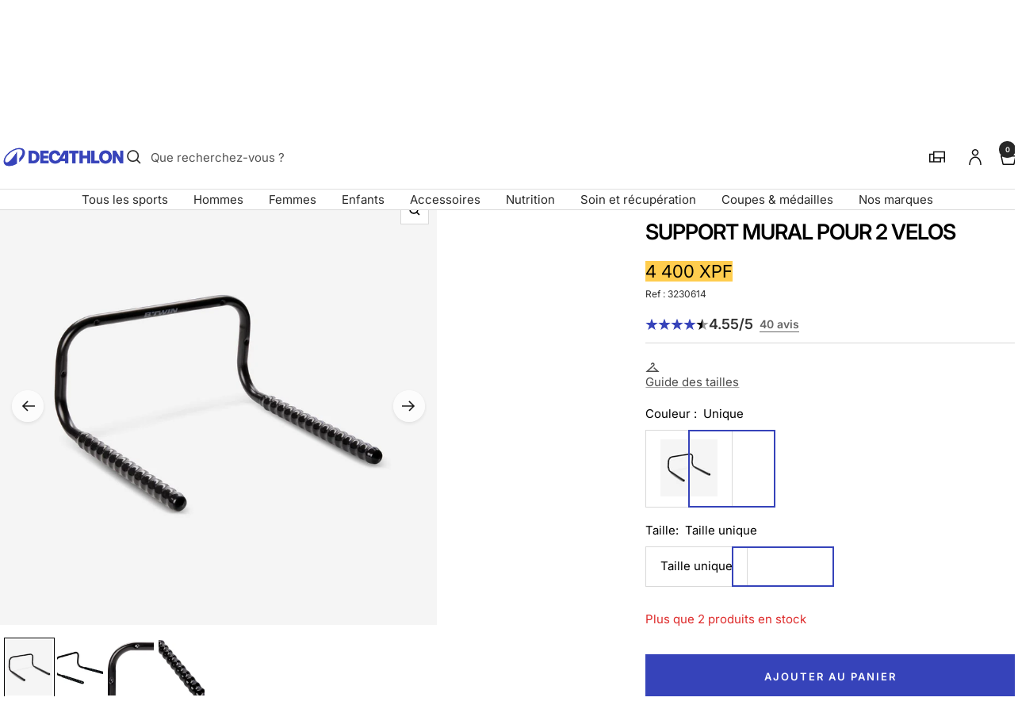

--- FILE ---
content_type: text/html; charset=utf-8
request_url: https://decathlon.nc/products/support-mural-pour-2-velos
body_size: 63236
content:
<!doctype html><html class="no-js" lang="fr" dir="ltr">
  <head>
    <meta charset="utf-8">
    <meta name="viewport" content="width=device-width, initial-scale=1">
    <meta name="theme-color" content="#ffffff">
    
        <meta name="google-site-verification" content="" />
    

    <title>SUPPORT MURAL POUR 2 VELOS</title><meta name="description" content="Notre équipe de conception a développé ce support mural pour vous permettre de ranger 1 ou 2 vélos facilement."><link rel="canonical" href="https://decathlon.nc/products/support-mural-pour-2-velos">

    

     <link rel="shortcut icon" href="//decathlon.nc/cdn/shop/t/11/assets/icon_decathlon.png?v=66265361688787949541754654325" type="image/png">
     <link rel="apple-touch-icon" href="//decathlon.nc/cdn/shop/t/11/assets/icon_decathlon.png?v=66265361688787949541754654325">
    
<link rel="preconnect" href="https://cdn.shopify.com">
    <link rel="dns-prefetch" href="https://productreviews.shopifycdn.com">
    <link rel="dns-prefetch" href="https://www.google-analytics.com"><link href="https://fonts.shopifycdn.com" crossorigin><link rel="preload" as="image" fetchpriority="high" imagesrcset="//decathlon.nc/cdn/shop/files/pic_925c2f8b-6fa0-4bcc-bf9b-a57695c5f907.jpg?v=1763133492&width=400 400w, //decathlon.nc/cdn/shop/files/pic_925c2f8b-6fa0-4bcc-bf9b-a57695c5f907.jpg?v=1763133492&width=600 600w, //decathlon.nc/cdn/shop/files/pic_925c2f8b-6fa0-4bcc-bf9b-a57695c5f907.jpg?v=1763133492&width=800 800w, //decathlon.nc/cdn/shop/files/pic_925c2f8b-6fa0-4bcc-bf9b-a57695c5f907.jpg?v=1763133492&width=1000 1000w" imagesizes="(max-width: 999px) calc(100vw - 48px), 640px" href="//decathlon.nc/cdn/shop/files/pic_925c2f8b-6fa0-4bcc-bf9b-a57695c5f907.jpg?v=1763133492&width=1000"><script src="//decathlon.nc/cdn/shop/t/11/assets/product-carousel.js?v=23221088896775850941755678034" defer></script>
      <link href="//decathlon.nc/cdn/shop/t/11/assets/product-carousel.css?v=58119960282921661061760617036" rel="stylesheet" type="text/css" media="all" />
      <link href="//decathlon.nc/cdn/shop/t/11/assets/zoom-cursor.css?v=102459988683550034931755678032" rel="stylesheet" type="text/css" media="all" />
<meta property="og:type" content="product">
  <meta property="og:title" content="SUPPORT MURAL POUR 2 VELOS">
  <meta property="product:price:amount" content="4 400">
  <meta property="product:price:currency" content="XPF"><meta property="og:image" content="http://decathlon.nc/cdn/shop/files/pic_925c2f8b-6fa0-4bcc-bf9b-a57695c5f907.jpg?v=1763133492&width=1024">
  <meta property="og:image:secure_url" content="https://decathlon.nc/cdn/shop/files/pic_925c2f8b-6fa0-4bcc-bf9b-a57695c5f907.jpg?v=1763133492&width=1024">
  <meta property="og:image:width" content="1100">
  <meta property="og:image:height" content="1100"><meta property="og:description" content="Notre équipe de conception a développé ce support mural pour vous permettre de ranger 1 ou 2 vélos facilement."><meta property="og:url" content="https://decathlon.nc/products/support-mural-pour-2-velos">
<meta property="og:site_name" content="Decathlon Nouvelle-Calédonie"><meta name="twitter:card" content="summary"><meta name="twitter:title" content="SUPPORT MURAL POUR 2 VELOS">
  <meta name="twitter:description" content="Notre équipe de conception a développé ce support mural pour vous permettre de ranger 1 ou 2 vélos facilement.Caractéristiques :Largeur : 47 cm Profondeur : 48cm Hauteur : 24 cm Couleur : noireFixation :Ce support vélo possède 4 trous intégrés qui vous permettent de le fixer sur votre mur. Afin de garder la place nécessaire à la partie haute de votre vélo (tige de selle et selle par exemple) et pour vous éviter de soulever plus que nécessaire votre vélo, nous vous conseillons de ne pas fixer le support trop en hauteur. Et pensez également à garder une place suffisante sur les côtés et le bas pour le passage de vos roues !Visserie :Nous vous conseillons de vérifier le type de support (mur plein, placo, briques...) avant d&#39;acheter vos vis et chevilles pour fixer votre crochet. Par exemple ? Sur"><meta name="twitter:image" content="https://decathlon.nc/cdn/shop/files/pic_925c2f8b-6fa0-4bcc-bf9b-a57695c5f907.jpg?v=1763133492&width=1200">
  <meta name="twitter:image:alt" content="Image">
    <script type="application/ld+json">{"@context":"http:\/\/schema.org\/","@id":"\/products\/support-mural-pour-2-velos#product","@type":"ProductGroup","brand":{"@type":"Brand","name":"DECATHLON"},"category":"Rack-vélo","description":"Notre équipe de conception a développé ce support mural pour vous permettre de ranger 1 ou 2 vélos facilement.Caractéristiques :Largeur : 47 cm\nProfondeur : 48cm\nHauteur : 24 cm\nCouleur : noireFixation :Ce support vélo possède 4 trous intégrés qui vous permettent de le fixer sur votre mur.\nAfin de garder la place nécessaire à la partie haute de votre vélo (tige de selle et selle par exemple) et pour vous éviter de soulever plus que nécessaire votre vélo, nous vous conseillons de ne pas fixer le support trop en hauteur.\nEt pensez également à garder une place suffisante sur les côtés et le bas pour le passage de vos roues !Visserie :Nous vous conseillons de vérifier le type de support (mur plein, placo, briques...) avant d'acheter vos vis et chevilles pour fixer votre crochet.\nPar exemple ? Sur mur plein, nous vous conseillons des chevilles de 40 mm et des vis PZ 2 de 5 mm x 60 mm minimum. Et pensez à prendre en compte l'épaisseur du support : 25 mm pour la longueur des vis choisies.\nEn cas de doute, n'hésitez pas à vous rapprocher d'un vendeur spécialisé pour vous assurer de choisir une visserie adaptée.Gardez vos vélos suspendus pour un meilleur stockage grâce à ce support mural simple et économique !Notre équipe de conception a développé ce support mural pour vous permettre de ranger 1 ou 2 vélos facilement.","hasVariant":[{"@id":"\/products\/support-mural-pour-2-velos?variant=51351915299000#variant","@type":"Product","gtin":"3583780266752","image":"https:\/\/decathlon.nc\/cdn\/shop\/files\/pic_925c2f8b-6fa0-4bcc-bf9b-a57695c5f907.jpg?v=1763133492\u0026width=1920","name":"SUPPORT MURAL POUR 2 VELOS - Default \/ Taille unique \/ 3230614","offers":{"@id":"\/products\/support-mural-pour-2-velos?variant=51351915299000#offer","@type":"Offer","availability":"http:\/\/schema.org\/InStock","price":"4400","priceCurrency":"XPF","url":"https:\/\/decathlon.nc\/products\/support-mural-pour-2-velos?variant=51351915299000"},"sku":"932842"}],"name":"SUPPORT MURAL POUR 2 VELOS","productGroupID":"6624895205560","url":"https:\/\/decathlon.nc\/products\/support-mural-pour-2-velos"}</script><script type="application/ld+json">
  {
    "@context": "https://schema.org",
    "@type": "BreadcrumbList",
    "itemListElement": [{
        "@type": "ListItem",
        "position": 1,
        "name": "Accueil",
        "item": "https://decathlon.nc"
      },{
            "@type": "ListItem",
            "position": 2,
            "name": "SUPPORT MURAL POUR 2 VELOS",
            "item": "https://decathlon.nc/products/support-mural-pour-2-velos"
          }]
  }
</script>
    <link rel="preload" href="//decathlon.nc/cdn/fonts/inter/inter_n4.b2a3f24c19b4de56e8871f609e73ca7f6d2e2bb9.woff2" as="font" type="font/woff2" crossorigin><link rel="preload" href="//decathlon.nc/cdn/fonts/inter/inter_n4.b2a3f24c19b4de56e8871f609e73ca7f6d2e2bb9.woff2" as="font" type="font/woff2" crossorigin><style>
  /* Typography (heading) */
  @font-face {
  font-family: Inter;
  font-weight: 400;
  font-style: normal;
  font-display: swap;
  src: url("//decathlon.nc/cdn/fonts/inter/inter_n4.b2a3f24c19b4de56e8871f609e73ca7f6d2e2bb9.woff2") format("woff2"),
       url("//decathlon.nc/cdn/fonts/inter/inter_n4.af8052d517e0c9ffac7b814872cecc27ae1fa132.woff") format("woff");
}

@font-face {
  font-family: Inter;
  font-weight: 400;
  font-style: italic;
  font-display: swap;
  src: url("//decathlon.nc/cdn/fonts/inter/inter_i4.feae1981dda792ab80d117249d9c7e0f1017e5b3.woff2") format("woff2"),
       url("//decathlon.nc/cdn/fonts/inter/inter_i4.62773b7113d5e5f02c71486623cf828884c85c6e.woff") format("woff");
}

/* Typography (body) */
  @font-face {
  font-family: Inter;
  font-weight: 400;
  font-style: normal;
  font-display: swap;
  src: url("//decathlon.nc/cdn/fonts/inter/inter_n4.b2a3f24c19b4de56e8871f609e73ca7f6d2e2bb9.woff2") format("woff2"),
       url("//decathlon.nc/cdn/fonts/inter/inter_n4.af8052d517e0c9ffac7b814872cecc27ae1fa132.woff") format("woff");
}

@font-face {
  font-family: Inter;
  font-weight: 400;
  font-style: italic;
  font-display: swap;
  src: url("//decathlon.nc/cdn/fonts/inter/inter_i4.feae1981dda792ab80d117249d9c7e0f1017e5b3.woff2") format("woff2"),
       url("//decathlon.nc/cdn/fonts/inter/inter_i4.62773b7113d5e5f02c71486623cf828884c85c6e.woff") format("woff");
}

@font-face {
  font-family: Inter;
  font-weight: 600;
  font-style: normal;
  font-display: swap;
  src: url("//decathlon.nc/cdn/fonts/inter/inter_n6.771af0474a71b3797eb38f3487d6fb79d43b6877.woff2") format("woff2"),
       url("//decathlon.nc/cdn/fonts/inter/inter_n6.88c903d8f9e157d48b73b7777d0642925bcecde7.woff") format("woff");
}

@font-face {
  font-family: Inter;
  font-weight: 600;
  font-style: italic;
  font-display: swap;
  src: url("//decathlon.nc/cdn/fonts/inter/inter_i6.3bbe0fe1c7ee4f282f9c2e296f3e4401a48cbe19.woff2") format("woff2"),
       url("//decathlon.nc/cdn/fonts/inter/inter_i6.8bea21f57a10d5416ddf685e2c91682ec237876d.woff") format("woff");
}

:root {--heading-color: 0, 0, 0;
    --text-color: 0, 0, 0;
    --background: 255, 255, 255;
    --secondary-background: 255, 255, 255;
    --border-color: 217, 217, 217;
    --border-color-darker: 153, 153, 153;
    --success-color: 46, 158, 123;
    --success-background: 213, 236, 229;
    --error-color: 222, 42, 42;
    --error-background: 253, 240, 240;
    --primary-button-background: 54, 67, 186;
    --primary-button-text-color: 255, 255, 255;
    --secondary-button-background: 245, 245, 245;
    --secondary-button-text-color: 54, 67, 186;
    --product-on-sale-accent: 222, 42, 42;
    --product-sold-out-accent: 111, 113, 155;
    --product-custom-label-background: , , ;
    --product-custom-label-text-color: 255, 255, 255;
    --product-custom-label-2-background: , , ;
    --product-custom-label-2-text-color: 0, 0, 0;
    --product-low-stock-text-color: 222, 42, 42;
    --product-in-stock-text-color: 46, 158, 123;
    --loading-bar-background: 0, 0, 0;
    --loading-bar-background: rgb(0, 0, 0);
    /* We duplicate some "base" colors as root colors, which is useful to use on drawer elements or popover without. Those should not be overridden to avoid issues */
    --root-heading-color: 0, 0, 0;
    --root-text-color: 0, 0, 0;
    --root-background: 255, 255, 255;
    --root-border-color: 217, 217, 217;
    --root-primary-button-background: 54, 67, 186;
    --root-primary-button-text-color: 255, 255, 255;
    --color-primary: 54, 67, 186;
    --color-border-btn: 54, 67, 186;

    
    --base-font-size: 15px;
    --heading-font-family: Inter, sans-serif;
    --heading-font-weight: 400;
    --heading-font-style: normal;
    --heading-text-transform: normal;
    --text-font-family: Inter, sans-serif;
    --text-font-weight: 400;
    --text-font-style: normal;
    --text-font-bold-weight: 600;

    /* Typography (font size) */
    --heading-xxsmall-font-size: 11px;
    --heading-xsmall-font-size: 11px;
    --heading-small-font-size: 13px;
    --heading-large-font-size: 40px;
    --heading-h1-font-size: 40px;
    --heading-h2-font-size: 32px;
    --heading-h3-font-size: 28px;
    --heading-h4-font-size: 26px;
    --heading-h5-font-size: 22px;
    --heading-h6-font-size: 18px;

    /* Control the look and feel of the theme by changing radius of various elements */
    --button-border-radius: 0px;
    --block-border-radius: 0px;
    --block-border-radius-reduced: 0px;
    --color-swatch-border-radius: 0px;

    /* Button size */
    --button-height: 48px;
    --button-small-height: 40px;

    /* Form related */
    --form-input-field-height: 48px;
    --form-input-gap: 16px;
    --form-submit-margin: 24px;

    /* Product listing related variables */
    --product-list-block-spacing: 32px;

    /* Video related */
    --play-button-background: 255, 255, 255;
    --play-button-arrow: 0, 0, 0;

    /* RTL support */
    --transform-logical-flip: 1;
    --transform-origin-start: left;
    --transform-origin-end: right;

    /* Other */
    --zoom-cursor-svg-url: url(//decathlon.nc/cdn/shop/t/11/assets/zoom-cursor.svg?v=62097296155777806081754401118);

    /* Some useful variables that we can reuse in our CSS. Some explanation are needed for some of them:
       - container-max-width-minus-gutters: represents the container max width without the edge gutters
       - container-outer-width: considering the screen width, represent all the space outside the container
       - container-outer-margin: same as container-outer-width but get set to 0 inside a container
       - container-inner-width: the effective space inside the container (minus gutters)
       - grid-column-width: represents the width of a single column of the grid
       - vertical-breather: this is a variable that defines the global "spacing" between sections, and inside the section
                            to create some "breath" and minimum spacing
     */
    --container-max-width: 1600px;
    --container-gutter: 24px;
    --container-max-width-minus-gutters: calc(var(--container-max-width) - (var(--container-gutter)) * 2);
    --container-outer-width: max(calc((100vw - var(--container-max-width-minus-gutters)) / 2), var(--container-gutter));
    --container-outer-margin: var(--container-outer-width);
    --container-inner-width: calc(100vw - var(--container-outer-width) * 2);

    --grid-column-count: 10;
    --grid-gap: 24px;
    --grid-column-width: calc((100vw - var(--container-outer-width) * 2 - var(--grid-gap) * (var(--grid-column-count) - 1)) / var(--grid-column-count));

    --vertical-breather: 48px;
    --vertical-breather-tight: 48px;

    /* Shopify related variables */
    --payment-terms-background-color: #ffffff;
  }

  @media screen and (min-width: 768px) {
    :root {
      --container-gutter: 40px;
      --grid-column-count: 20;
      --vertical-breather: 64px;
      --vertical-breather-tight: 64px;

      /* Typography (font size) */
      --heading-xsmall-font-size: 13px;
      --heading-small-font-size: 14px;
      --heading-large-font-size: 58px;
      --heading-h1-font-size: 58px;
      --heading-h2-font-size: 44px;
      --heading-h3-font-size: 36px;
      --heading-h4-font-size: 28px;
      --heading-h5-font-size: 22px;
      --heading-h6-font-size: 20px;

      /* Form related */
      --form-input-field-height: 52px;
      --form-submit-margin: 32px;

      /* Button size */
      --button-height: 52px;
      --button-small-height: 44px;
    }
  }

  @media screen and (min-width: 1025px) {
    :root {
      --vertical-breather: 80px;
      --vertical-breather-tight: 64px;
      --product-list-block-spacing: 48px;

      /* Typography */
      --heading-large-font-size: 72px;
      --heading-h1-font-size: 62px;
      --heading-h2-font-size: 54px;
      --heading-h3-font-size: 40px;
      --heading-h4-font-size: 34px;
      --heading-h5-font-size: 26px;
      --heading-h6-font-size: 18px;
    }
  }

  @media screen and (min-width: 1600px) {
    :root {
      --vertical-breather: 90px;
      --vertical-breather-tight: 64px;
    }
  }
</style>
    <script>
  // This allows to expose several variables to the global scope, to be used in scripts
  window.themeVariables = {
    settings: {
      direction: "ltr",
      pageType: "product",
      cartCount: 0,
      moneyFormat: "{{amount_no_decimals_with_space_separator}} XPF",
      moneyWithCurrencyFormat: "{{amount_no_decimals_with_space_separator}} XPF",
      showVendor: true,
      discountMode: "percentage",
      currencyCodeEnabled: false,
      cartType: "drawer",
      cartCurrency: "XPF",
      mobileZoomFactor: 2.5
    },

    routes: {
      host: "decathlon.nc",
      rootUrl: "\/",
      rootUrlWithoutSlash: '',
      cartUrl: "\/cart",
      cartAddUrl: "\/cart\/add",
      cartChangeUrl: "\/cart\/change",
      searchUrl: "\/search",
      predictiveSearchUrl: "\/search\/suggest",
      productRecommendationsUrl: "\/recommendations\/products"
    },

    strings: {
      accessibilityDelete: "Supprimer",
      accessibilityClose: "Fermer",
      collectionSoldOut: "Epuisé",
      collectionDiscount: "Economisez @savings@",
      productSalePrice: "Prix de vente",
      productRegularPrice: "Prix normal",
      productFormUnavailable: "Indisponible",
      productFormSoldOut: "Indisponible",
      productFormPreOrder: "Pre-commander",
      productFormAddToCart: "Ajouter au panier",
      searchNoResults: "Aucun résultat n\u0026#39;a été retourné.",
      searchNewSearch: "Nouvelle recherche",
      searchProducts: "Produits",
      searchArticles: "Blog",
      searchPages: "Pages",
      searchCollections: "Collections",
      cartViewCart: "Voir panier",
      cartItemAdded: "Produit ajouté à votre panier !",
      cartItemAddedShort: "Ajouté au panier !",
      cartAddOrderNote: "Ajouter une note",
      cartEditOrderNote: "Modifier la note",
      shippingEstimatorNoResults: "Désolé, nous ne livrons pas à votre destination.",
      shippingEstimatorOneResult: "Il y a un frais d\u0026#39;envoi pour votre adresse :",
      shippingEstimatorMultipleResults: "Il y a plusieurs frais d\u0026#39;envoi pour votre adresse :",
      shippingEstimatorError: "Une ou plusieurs erreurs se sont produites lors de la récupération des frais d\u0026#39;envoi :"
    },

    libs: {
      qrCode: "\/\/decathlon.nc\/cdn\/shopifycloud\/storefront\/assets\/themes_support\/vendor\/qrcode-3f2b403b.js"
    },

    breakpoints: {
      phone: 'screen and (max-width: 740px)',
      tablet: 'screen and (min-width: 768px) and (max-width: 999px)',
      tabletAndUp: 'screen and (min-width: 768px)',
      pocket: 'screen and (max-width: 999px)',
      lap: 'screen and (min-width: 1025px) and (max-width: 1199px)',
      lapAndUp: 'screen and (min-width: 1025px)',
      desktop: 'screen and (min-width: 1025px)',
      wide: 'screen and (min-width: 1400px)'
    }
  };

  window.addEventListener('pageshow', async () => {
    const cartContent = await (await fetch(`${window.themeVariables.routes.cartUrl}.js`, {cache: 'reload'})).json();
    document.documentElement.dispatchEvent(new CustomEvent('cart:refresh', {detail: {cart: cartContent}}));
  });

  if ('noModule' in HTMLScriptElement.prototype) {
    // Old browsers (like IE) that does not support module will be considered as if not executing JS at all
    document.documentElement.className = document.documentElement.className.replace('no-js', 'js');

    requestAnimationFrame(() => {
      const viewportHeight = (window.visualViewport ? window.visualViewport.height : document.documentElement.clientHeight);
      document.documentElement.style.setProperty('--window-height',viewportHeight + 'px');
    });
  }// We save the product ID in local storage to be eventually used for recently viewed section
    try {
      const items = JSON.parse(localStorage.getItem('theme:recently-viewed-products') || '[]');

      // We check if the current product already exists, and if it does not, we add it at the start
      if (!items.includes(6624895205560)) {
        items.unshift(6624895205560);
      }

      localStorage.setItem('theme:recently-viewed-products', JSON.stringify(items.slice(0, 20)));
    } catch (e) {
      // Safari in private mode does not allow setting item, we silently fail
    }</script>
    
    <style>
      html, body {margin:0; padding:0; box-sizing:border-box;}
      body {overflow-x:hidden;}
      .container {max-width:var(--container-max-width); padding-inline:var(--container-gutter); width:100%; margin-inline:auto;}
      .skip-to-content:focus {clip:auto; color:rgb(var(--text-color)); background-color:rgb(var(--background)); opacity:1; z-index:10000; width:auto; height:auto; margin:0; padding:10px; transition:none;}
    </style>
    
    <link href="//decathlon.nc/cdn/shop/t/11/assets/theme.css?v=156267525460528928241762270337" rel="stylesheet" type="text/css" media="all" />
    <link href="//decathlon.nc/cdn/shop/t/11/assets/product-grid-item-cover.css?v=67366066148526351341758265597" rel="stylesheet" type="text/css" media="all" />
<script src="//decathlon.nc/cdn/shop/t/11/assets/vendor.js?v=32643890569905814191754401091" defer></script>
    <script src="//decathlon.nc/cdn/shop/t/11/assets/theme.js?v=170735210380191527961760027728" defer></script>

    <script>window.performance && window.performance.mark && window.performance.mark('shopify.content_for_header.start');</script><meta id="shopify-digital-wallet" name="shopify-digital-wallet" content="/52571078840/digital_wallets/dialog">
<link rel="alternate" type="application/json+oembed" href="https://decathlon.nc/products/support-mural-pour-2-velos.oembed">
<script async="async" src="/checkouts/internal/preloads.js?locale=fr-NC"></script>
<script id="shopify-features" type="application/json">{"accessToken":"900bed5e8fe1e529615e720090bf2f77","betas":["rich-media-storefront-analytics"],"domain":"decathlon.nc","predictiveSearch":true,"shopId":52571078840,"locale":"fr"}</script>
<script>var Shopify = Shopify || {};
Shopify.shop = "decathlon-ncl.myshopify.com";
Shopify.locale = "fr";
Shopify.currency = {"active":"XPF","rate":"1.0"};
Shopify.country = "NC";
Shopify.theme = {"name":"Decafy - Theme 1","id":179006341304,"schema_name":"Focal","schema_version":"11.2.1","theme_store_id":null,"role":"main"};
Shopify.theme.handle = "null";
Shopify.theme.style = {"id":null,"handle":null};
Shopify.cdnHost = "decathlon.nc/cdn";
Shopify.routes = Shopify.routes || {};
Shopify.routes.root = "/";</script>
<script type="module">!function(o){(o.Shopify=o.Shopify||{}).modules=!0}(window);</script>
<script>!function(o){function n(){var o=[];function n(){o.push(Array.prototype.slice.apply(arguments))}return n.q=o,n}var t=o.Shopify=o.Shopify||{};t.loadFeatures=n(),t.autoloadFeatures=n()}(window);</script>
<script id="shop-js-analytics" type="application/json">{"pageType":"product"}</script>
<script defer="defer" async type="module" src="//decathlon.nc/cdn/shopifycloud/shop-js/modules/v2/client.init-shop-cart-sync_C9aZTsmn.fr.esm.js"></script>
<script defer="defer" async type="module" src="//decathlon.nc/cdn/shopifycloud/shop-js/modules/v2/chunk.common_bWgz0IHB.esm.js"></script>
<script type="module">
  await import("//decathlon.nc/cdn/shopifycloud/shop-js/modules/v2/client.init-shop-cart-sync_C9aZTsmn.fr.esm.js");
await import("//decathlon.nc/cdn/shopifycloud/shop-js/modules/v2/chunk.common_bWgz0IHB.esm.js");

  window.Shopify.SignInWithShop?.initShopCartSync?.({"fedCMEnabled":true,"windoidEnabled":true});

</script>
<script>(function() {
  var isLoaded = false;
  function asyncLoad() {
    if (isLoaded) return;
    isLoaded = true;
    var urls = ["https:\/\/requestquote.w3apps.co\/js\/app.js?shop=decathlon-ncl.myshopify.com","https:\/\/gdprcdn.b-cdn.net\/js\/gdpr_cookie_consent.min.js?shop=decathlon-ncl.myshopify.com","https:\/\/wiser.expertvillagemedia.com\/assets\/js\/wiser_script.js?shop=decathlon-ncl.myshopify.com","https:\/\/cdn.trytadapp.com\/loader.js?shop=decathlon-ncl.myshopify.com","https:\/\/main-app-production.upsellserverapi.com\/build\/external\/services\/session\/index.js?shop=decathlon-ncl.myshopify.com","https:\/\/na.shgcdn3.com\/pixel-collector.js?shop=decathlon-ncl.myshopify.com","\/\/backinstock.useamp.com\/widget\/46603_1759160613.js?category=bis\u0026v=6\u0026shop=decathlon-ncl.myshopify.com"];
    for (var i = 0; i < urls.length; i++) {
      var s = document.createElement('script');
      s.type = 'text/javascript';
      s.async = true;
      s.src = urls[i];
      var x = document.getElementsByTagName('script')[0];
      x.parentNode.insertBefore(s, x);
    }
  };
  if(window.attachEvent) {
    window.attachEvent('onload', asyncLoad);
  } else {
    window.addEventListener('load', asyncLoad, false);
  }
})();</script>
<script id="__st">var __st={"a":52571078840,"offset":39600,"reqid":"924ae760-ceac-4eb2-a343-911311c5942e-1763202167","pageurl":"decathlon.nc\/products\/support-mural-pour-2-velos","u":"13236ee22394","p":"product","rtyp":"product","rid":6624895205560};</script>
<script>window.ShopifyPaypalV4VisibilityTracking = true;</script>
<script id="captcha-bootstrap">!function(){'use strict';const t='contact',e='account',n='new_comment',o=[[t,t],['blogs',n],['comments',n],[t,'customer']],c=[[e,'customer_login'],[e,'guest_login'],[e,'recover_customer_password'],[e,'create_customer']],r=t=>t.map((([t,e])=>`form[action*='/${t}']:not([data-nocaptcha='true']) input[name='form_type'][value='${e}']`)).join(','),a=t=>()=>t?[...document.querySelectorAll(t)].map((t=>t.form)):[];function s(){const t=[...o],e=r(t);return a(e)}const i='password',u='form_key',d=['recaptcha-v3-token','g-recaptcha-response','h-captcha-response',i],f=()=>{try{return window.sessionStorage}catch{return}},m='__shopify_v',_=t=>t.elements[u];function p(t,e,n=!1){try{const o=window.sessionStorage,c=JSON.parse(o.getItem(e)),{data:r}=function(t){const{data:e,action:n}=t;return t[m]||n?{data:e,action:n}:{data:t,action:n}}(c);for(const[e,n]of Object.entries(r))t.elements[e]&&(t.elements[e].value=n);n&&o.removeItem(e)}catch(o){console.error('form repopulation failed',{error:o})}}const l='form_type',E='cptcha';function T(t){t.dataset[E]=!0}const w=window,h=w.document,L='Shopify',v='ce_forms',y='captcha';let A=!1;((t,e)=>{const n=(g='f06e6c50-85a8-45c8-87d0-21a2b65856fe',I='https://cdn.shopify.com/shopifycloud/storefront-forms-hcaptcha/ce_storefront_forms_captcha_hcaptcha.v1.5.2.iife.js',D={infoText:'Protégé par hCaptcha',privacyText:'Confidentialité',termsText:'Conditions'},(t,e,n)=>{const o=w[L][v],c=o.bindForm;if(c)return c(t,g,e,D).then(n);var r;o.q.push([[t,g,e,D],n]),r=I,A||(h.body.append(Object.assign(h.createElement('script'),{id:'captcha-provider',async:!0,src:r})),A=!0)});var g,I,D;w[L]=w[L]||{},w[L][v]=w[L][v]||{},w[L][v].q=[],w[L][y]=w[L][y]||{},w[L][y].protect=function(t,e){n(t,void 0,e),T(t)},Object.freeze(w[L][y]),function(t,e,n,w,h,L){const[v,y,A,g]=function(t,e,n){const i=e?o:[],u=t?c:[],d=[...i,...u],f=r(d),m=r(i),_=r(d.filter((([t,e])=>n.includes(e))));return[a(f),a(m),a(_),s()]}(w,h,L),I=t=>{const e=t.target;return e instanceof HTMLFormElement?e:e&&e.form},D=t=>v().includes(t);t.addEventListener('submit',(t=>{const e=I(t);if(!e)return;const n=D(e)&&!e.dataset.hcaptchaBound&&!e.dataset.recaptchaBound,o=_(e),c=g().includes(e)&&(!o||!o.value);(n||c)&&t.preventDefault(),c&&!n&&(function(t){try{if(!f())return;!function(t){const e=f();if(!e)return;const n=_(t);if(!n)return;const o=n.value;o&&e.removeItem(o)}(t);const e=Array.from(Array(32),(()=>Math.random().toString(36)[2])).join('');!function(t,e){_(t)||t.append(Object.assign(document.createElement('input'),{type:'hidden',name:u})),t.elements[u].value=e}(t,e),function(t,e){const n=f();if(!n)return;const o=[...t.querySelectorAll(`input[type='${i}']`)].map((({name:t})=>t)),c=[...d,...o],r={};for(const[a,s]of new FormData(t).entries())c.includes(a)||(r[a]=s);n.setItem(e,JSON.stringify({[m]:1,action:t.action,data:r}))}(t,e)}catch(e){console.error('failed to persist form',e)}}(e),e.submit())}));const S=(t,e)=>{t&&!t.dataset[E]&&(n(t,e.some((e=>e===t))),T(t))};for(const o of['focusin','change'])t.addEventListener(o,(t=>{const e=I(t);D(e)&&S(e,y())}));const B=e.get('form_key'),M=e.get(l),P=B&&M;t.addEventListener('DOMContentLoaded',(()=>{const t=y();if(P)for(const e of t)e.elements[l].value===M&&p(e,B);[...new Set([...A(),...v().filter((t=>'true'===t.dataset.shopifyCaptcha))])].forEach((e=>S(e,t)))}))}(h,new URLSearchParams(w.location.search),n,t,e,['guest_login'])})(!0,!0)}();</script>
<script integrity="sha256-52AcMU7V7pcBOXWImdc/TAGTFKeNjmkeM1Pvks/DTgc=" data-source-attribution="shopify.loadfeatures" defer="defer" src="//decathlon.nc/cdn/shopifycloud/storefront/assets/storefront/load_feature-81c60534.js" crossorigin="anonymous"></script>
<script data-source-attribution="shopify.dynamic_checkout.dynamic.init">var Shopify=Shopify||{};Shopify.PaymentButton=Shopify.PaymentButton||{isStorefrontPortableWallets:!0,init:function(){window.Shopify.PaymentButton.init=function(){};var t=document.createElement("script");t.src="https://decathlon.nc/cdn/shopifycloud/portable-wallets/latest/portable-wallets.fr.js",t.type="module",document.head.appendChild(t)}};
</script>
<script data-source-attribution="shopify.dynamic_checkout.buyer_consent">
  function portableWalletsHideBuyerConsent(e){var t=document.getElementById("shopify-buyer-consent"),n=document.getElementById("shopify-subscription-policy-button");t&&n&&(t.classList.add("hidden"),t.setAttribute("aria-hidden","true"),n.removeEventListener("click",e))}function portableWalletsShowBuyerConsent(e){var t=document.getElementById("shopify-buyer-consent"),n=document.getElementById("shopify-subscription-policy-button");t&&n&&(t.classList.remove("hidden"),t.removeAttribute("aria-hidden"),n.addEventListener("click",e))}window.Shopify?.PaymentButton&&(window.Shopify.PaymentButton.hideBuyerConsent=portableWalletsHideBuyerConsent,window.Shopify.PaymentButton.showBuyerConsent=portableWalletsShowBuyerConsent);
</script>
<script data-source-attribution="shopify.dynamic_checkout.cart.bootstrap">document.addEventListener("DOMContentLoaded",(function(){function t(){return document.querySelector("shopify-accelerated-checkout-cart, shopify-accelerated-checkout")}if(t())Shopify.PaymentButton.init();else{new MutationObserver((function(e,n){t()&&(Shopify.PaymentButton.init(),n.disconnect())})).observe(document.body,{childList:!0,subtree:!0})}}));
</script>

<script>window.performance && window.performance.mark && window.performance.mark('shopify.content_for_header.end');</script>

<link rel="manifest" href="//decathlon.nc/cdn/shop/t/11/assets/manifest.json?v=75418096966265237951754401091">
<script>
  if ('serviceWorker' in navigator) {
    navigator.serviceWorker.register('/sw.js')
      .then(function() {})
      .catch(function() {});
  }
</script><!-- BEGIN app block: shopify://apps/wizzy-search-filters/blocks/wizzy-head-assets/ae8fbc14-43c6-4ce2-b5bc-819d4b1052f6 --><!-- Wizzy Code Starts -->



<!-- BEGIN app snippet: css_variables_default -->



<style>
    :root {
        --wizzy-primary: #3643ba;
    }
</style><!-- END app snippet -->




        <link href="//cdn.shopify.com/extensions/019a7792-b0ce-7a37-9840-425d9b723fbe/wizzy-search-filters-2-54/assets/wizzyFrontend.min.css" rel="stylesheet" type="text/css" media="all" />


    <link href="//cdn.shopify.com/extensions/019a7792-b0ce-7a37-9840-425d9b723fbe/wizzy-search-filters-2-54/assets/wizzyCustom.css" rel="stylesheet" type="text/css" media="all" />


<!-- Wizzy Code Ends -->

<!-- END app block --><link href="https://monorail-edge.shopifysvc.com" rel="dns-prefetch">
<script>(function(){if ("sendBeacon" in navigator && "performance" in window) {try {var session_token_from_headers = performance.getEntriesByType('navigation')[0].serverTiming.find(x => x.name == '_s').description;} catch {var session_token_from_headers = undefined;}var session_cookie_matches = document.cookie.match(/_shopify_s=([^;]*)/);var session_token_from_cookie = session_cookie_matches && session_cookie_matches.length === 2 ? session_cookie_matches[1] : "";var session_token = session_token_from_headers || session_token_from_cookie || "";function handle_abandonment_event(e) {var entries = performance.getEntries().filter(function(entry) {return /monorail-edge.shopifysvc.com/.test(entry.name);});if (!window.abandonment_tracked && entries.length === 0) {window.abandonment_tracked = true;var currentMs = Date.now();var navigation_start = performance.timing.navigationStart;var payload = {shop_id: 52571078840,url: window.location.href,navigation_start,duration: currentMs - navigation_start,session_token,page_type: "product"};window.navigator.sendBeacon("https://monorail-edge.shopifysvc.com/v1/produce", JSON.stringify({schema_id: "online_store_buyer_site_abandonment/1.1",payload: payload,metadata: {event_created_at_ms: currentMs,event_sent_at_ms: currentMs}}));}}window.addEventListener('pagehide', handle_abandonment_event);}}());</script>
<script id="web-pixels-manager-setup">(function e(e,d,r,n,o){if(void 0===o&&(o={}),!Boolean(null===(a=null===(i=window.Shopify)||void 0===i?void 0:i.analytics)||void 0===a?void 0:a.replayQueue)){var i,a;window.Shopify=window.Shopify||{};var t=window.Shopify;t.analytics=t.analytics||{};var s=t.analytics;s.replayQueue=[],s.publish=function(e,d,r){return s.replayQueue.push([e,d,r]),!0};try{self.performance.mark("wpm:start")}catch(e){}var l=function(){var e={modern:/Edge?\/(1{2}[4-9]|1[2-9]\d|[2-9]\d{2}|\d{4,})\.\d+(\.\d+|)|Firefox\/(1{2}[4-9]|1[2-9]\d|[2-9]\d{2}|\d{4,})\.\d+(\.\d+|)|Chrom(ium|e)\/(9{2}|\d{3,})\.\d+(\.\d+|)|(Maci|X1{2}).+ Version\/(15\.\d+|(1[6-9]|[2-9]\d|\d{3,})\.\d+)([,.]\d+|)( \(\w+\)|)( Mobile\/\w+|) Safari\/|Chrome.+OPR\/(9{2}|\d{3,})\.\d+\.\d+|(CPU[ +]OS|iPhone[ +]OS|CPU[ +]iPhone|CPU IPhone OS|CPU iPad OS)[ +]+(15[._]\d+|(1[6-9]|[2-9]\d|\d{3,})[._]\d+)([._]\d+|)|Android:?[ /-](13[3-9]|1[4-9]\d|[2-9]\d{2}|\d{4,})(\.\d+|)(\.\d+|)|Android.+Firefox\/(13[5-9]|1[4-9]\d|[2-9]\d{2}|\d{4,})\.\d+(\.\d+|)|Android.+Chrom(ium|e)\/(13[3-9]|1[4-9]\d|[2-9]\d{2}|\d{4,})\.\d+(\.\d+|)|SamsungBrowser\/([2-9]\d|\d{3,})\.\d+/,legacy:/Edge?\/(1[6-9]|[2-9]\d|\d{3,})\.\d+(\.\d+|)|Firefox\/(5[4-9]|[6-9]\d|\d{3,})\.\d+(\.\d+|)|Chrom(ium|e)\/(5[1-9]|[6-9]\d|\d{3,})\.\d+(\.\d+|)([\d.]+$|.*Safari\/(?![\d.]+ Edge\/[\d.]+$))|(Maci|X1{2}).+ Version\/(10\.\d+|(1[1-9]|[2-9]\d|\d{3,})\.\d+)([,.]\d+|)( \(\w+\)|)( Mobile\/\w+|) Safari\/|Chrome.+OPR\/(3[89]|[4-9]\d|\d{3,})\.\d+\.\d+|(CPU[ +]OS|iPhone[ +]OS|CPU[ +]iPhone|CPU IPhone OS|CPU iPad OS)[ +]+(10[._]\d+|(1[1-9]|[2-9]\d|\d{3,})[._]\d+)([._]\d+|)|Android:?[ /-](13[3-9]|1[4-9]\d|[2-9]\d{2}|\d{4,})(\.\d+|)(\.\d+|)|Mobile Safari.+OPR\/([89]\d|\d{3,})\.\d+\.\d+|Android.+Firefox\/(13[5-9]|1[4-9]\d|[2-9]\d{2}|\d{4,})\.\d+(\.\d+|)|Android.+Chrom(ium|e)\/(13[3-9]|1[4-9]\d|[2-9]\d{2}|\d{4,})\.\d+(\.\d+|)|Android.+(UC? ?Browser|UCWEB|U3)[ /]?(15\.([5-9]|\d{2,})|(1[6-9]|[2-9]\d|\d{3,})\.\d+)\.\d+|SamsungBrowser\/(5\.\d+|([6-9]|\d{2,})\.\d+)|Android.+MQ{2}Browser\/(14(\.(9|\d{2,})|)|(1[5-9]|[2-9]\d|\d{3,})(\.\d+|))(\.\d+|)|K[Aa][Ii]OS\/(3\.\d+|([4-9]|\d{2,})\.\d+)(\.\d+|)/},d=e.modern,r=e.legacy,n=navigator.userAgent;return n.match(d)?"modern":n.match(r)?"legacy":"unknown"}(),u="modern"===l?"modern":"legacy",c=(null!=n?n:{modern:"",legacy:""})[u],f=function(e){return[e.baseUrl,"/wpm","/b",e.hashVersion,"modern"===e.buildTarget?"m":"l",".js"].join("")}({baseUrl:d,hashVersion:r,buildTarget:u}),m=function(e){var d=e.version,r=e.bundleTarget,n=e.surface,o=e.pageUrl,i=e.monorailEndpoint;return{emit:function(e){var a=e.status,t=e.errorMsg,s=(new Date).getTime(),l=JSON.stringify({metadata:{event_sent_at_ms:s},events:[{schema_id:"web_pixels_manager_load/3.1",payload:{version:d,bundle_target:r,page_url:o,status:a,surface:n,error_msg:t},metadata:{event_created_at_ms:s}}]});if(!i)return console&&console.warn&&console.warn("[Web Pixels Manager] No Monorail endpoint provided, skipping logging."),!1;try{return self.navigator.sendBeacon.bind(self.navigator)(i,l)}catch(e){}var u=new XMLHttpRequest;try{return u.open("POST",i,!0),u.setRequestHeader("Content-Type","text/plain"),u.send(l),!0}catch(e){return console&&console.warn&&console.warn("[Web Pixels Manager] Got an unhandled error while logging to Monorail."),!1}}}}({version:r,bundleTarget:l,surface:e.surface,pageUrl:self.location.href,monorailEndpoint:e.monorailEndpoint});try{o.browserTarget=l,function(e){var d=e.src,r=e.async,n=void 0===r||r,o=e.onload,i=e.onerror,a=e.sri,t=e.scriptDataAttributes,s=void 0===t?{}:t,l=document.createElement("script"),u=document.querySelector("head"),c=document.querySelector("body");if(l.async=n,l.src=d,a&&(l.integrity=a,l.crossOrigin="anonymous"),s)for(var f in s)if(Object.prototype.hasOwnProperty.call(s,f))try{l.dataset[f]=s[f]}catch(e){}if(o&&l.addEventListener("load",o),i&&l.addEventListener("error",i),u)u.appendChild(l);else{if(!c)throw new Error("Did not find a head or body element to append the script");c.appendChild(l)}}({src:f,async:!0,onload:function(){if(!function(){var e,d;return Boolean(null===(d=null===(e=window.Shopify)||void 0===e?void 0:e.analytics)||void 0===d?void 0:d.initialized)}()){var d=window.webPixelsManager.init(e)||void 0;if(d){var r=window.Shopify.analytics;r.replayQueue.forEach((function(e){var r=e[0],n=e[1],o=e[2];d.publishCustomEvent(r,n,o)})),r.replayQueue=[],r.publish=d.publishCustomEvent,r.visitor=d.visitor,r.initialized=!0}}},onerror:function(){return m.emit({status:"failed",errorMsg:"".concat(f," has failed to load")})},sri:function(e){var d=/^sha384-[A-Za-z0-9+/=]+$/;return"string"==typeof e&&d.test(e)}(c)?c:"",scriptDataAttributes:o}),m.emit({status:"loading"})}catch(e){m.emit({status:"failed",errorMsg:(null==e?void 0:e.message)||"Unknown error"})}}})({shopId: 52571078840,storefrontBaseUrl: "https://decathlon.nc",extensionsBaseUrl: "https://extensions.shopifycdn.com/cdn/shopifycloud/web-pixels-manager",monorailEndpoint: "https://monorail-edge.shopifysvc.com/unstable/produce_batch",surface: "storefront-renderer",enabledBetaFlags: ["2dca8a86"],webPixelsConfigList: [{"id":"1764819128","configuration":"{\"accountID\":\"6a816d3e0de211efa1e842010aa0000e\"}","eventPayloadVersion":"v1","runtimeContext":"STRICT","scriptVersion":"a0022c359cd1930da42caf20b49798e5","type":"APP","apiClientId":6854537,"privacyPurposes":["ANALYTICS","MARKETING","SALE_OF_DATA"],"dataSharingAdjustments":{"protectedCustomerApprovalScopes":["read_customer_personal_data"]}},{"id":"1123614904","configuration":"{\"site_id\":\"62809160-b6e8-4df0-87c7-9bc4f0bd16a0\",\"analytics_endpoint\":\"https:\\\/\\\/na.shgcdn3.com\"}","eventPayloadVersion":"v1","runtimeContext":"STRICT","scriptVersion":"695709fc3f146fa50a25299517a954f2","type":"APP","apiClientId":1158168,"privacyPurposes":["ANALYTICS","MARKETING","SALE_OF_DATA"],"dataSharingAdjustments":{"protectedCustomerApprovalScopes":["read_customer_personal_data"]}},{"id":"960528568","configuration":"{\"pixel_id\":\"1952999785474387\",\"pixel_type\":\"facebook_pixel\"}","eventPayloadVersion":"v1","runtimeContext":"OPEN","scriptVersion":"ca16bc87fe92b6042fbaa3acc2fbdaa6","type":"APP","apiClientId":2329312,"privacyPurposes":["ANALYTICS","MARKETING","SALE_OF_DATA"],"dataSharingAdjustments":{"protectedCustomerApprovalScopes":["read_customer_address","read_customer_email","read_customer_name","read_customer_personal_data","read_customer_phone"]}},{"id":"653918392","configuration":"{\"config\":\"{\\\"pixel_id\\\":\\\"G-ML90JTPKRM\\\",\\\"gtag_events\\\":[{\\\"type\\\":\\\"purchase\\\",\\\"action_label\\\":\\\"G-ML90JTPKRM\\\"},{\\\"type\\\":\\\"page_view\\\",\\\"action_label\\\":\\\"G-ML90JTPKRM\\\"},{\\\"type\\\":\\\"view_item\\\",\\\"action_label\\\":\\\"G-ML90JTPKRM\\\"},{\\\"type\\\":\\\"search\\\",\\\"action_label\\\":\\\"G-ML90JTPKRM\\\"},{\\\"type\\\":\\\"add_to_cart\\\",\\\"action_label\\\":\\\"G-ML90JTPKRM\\\"},{\\\"type\\\":\\\"begin_checkout\\\",\\\"action_label\\\":\\\"G-ML90JTPKRM\\\"},{\\\"type\\\":\\\"add_payment_info\\\",\\\"action_label\\\":\\\"G-ML90JTPKRM\\\"}],\\\"enable_monitoring_mode\\\":false}\"}","eventPayloadVersion":"v1","runtimeContext":"OPEN","scriptVersion":"b2a88bafab3e21179ed38636efcd8a93","type":"APP","apiClientId":1780363,"privacyPurposes":[],"dataSharingAdjustments":{"protectedCustomerApprovalScopes":["read_customer_address","read_customer_email","read_customer_name","read_customer_personal_data","read_customer_phone"]}},{"id":"27951288","eventPayloadVersion":"1","runtimeContext":"LAX","scriptVersion":"1","type":"CUSTOM","privacyPurposes":["ANALYTICS","MARKETING","SALE_OF_DATA"],"name":"Google Ads Purchase Tracking"},{"id":"shopify-app-pixel","configuration":"{}","eventPayloadVersion":"v1","runtimeContext":"STRICT","scriptVersion":"0450","apiClientId":"shopify-pixel","type":"APP","privacyPurposes":["ANALYTICS","MARKETING"]},{"id":"shopify-custom-pixel","eventPayloadVersion":"v1","runtimeContext":"LAX","scriptVersion":"0450","apiClientId":"shopify-pixel","type":"CUSTOM","privacyPurposes":["ANALYTICS","MARKETING"]}],isMerchantRequest: false,initData: {"shop":{"name":"Decathlon Nouvelle-Calédonie","paymentSettings":{"currencyCode":"XPF"},"myshopifyDomain":"decathlon-ncl.myshopify.com","countryCode":"NC","storefrontUrl":"https:\/\/decathlon.nc"},"customer":null,"cart":null,"checkout":null,"productVariants":[{"price":{"amount":4400.0,"currencyCode":"XPF"},"product":{"title":"SUPPORT MURAL POUR 2 VELOS","vendor":"DECATHLON","id":"6624895205560","untranslatedTitle":"SUPPORT MURAL POUR 2 VELOS","url":"\/products\/support-mural-pour-2-velos","type":"Rack-vélo"},"id":"51351915299000","image":{"src":"\/\/decathlon.nc\/cdn\/shop\/files\/pic_925c2f8b-6fa0-4bcc-bf9b-a57695c5f907.jpg?v=1763133492"},"sku":"932842","title":"Default \/ Taille unique \/ 3230614","untranslatedTitle":"Default \/ Taille unique \/ 3230614"}],"purchasingCompany":null},},"https://decathlon.nc/cdn","ae1676cfwd2530674p4253c800m34e853cb",{"modern":"","legacy":""},{"shopId":"52571078840","storefrontBaseUrl":"https:\/\/decathlon.nc","extensionBaseUrl":"https:\/\/extensions.shopifycdn.com\/cdn\/shopifycloud\/web-pixels-manager","surface":"storefront-renderer","enabledBetaFlags":"[\"2dca8a86\"]","isMerchantRequest":"false","hashVersion":"ae1676cfwd2530674p4253c800m34e853cb","publish":"custom","events":"[[\"page_viewed\",{}],[\"product_viewed\",{\"productVariant\":{\"price\":{\"amount\":4400.0,\"currencyCode\":\"XPF\"},\"product\":{\"title\":\"SUPPORT MURAL POUR 2 VELOS\",\"vendor\":\"DECATHLON\",\"id\":\"6624895205560\",\"untranslatedTitle\":\"SUPPORT MURAL POUR 2 VELOS\",\"url\":\"\/products\/support-mural-pour-2-velos\",\"type\":\"Rack-vélo\"},\"id\":\"51351915299000\",\"image\":{\"src\":\"\/\/decathlon.nc\/cdn\/shop\/files\/pic_925c2f8b-6fa0-4bcc-bf9b-a57695c5f907.jpg?v=1763133492\"},\"sku\":\"932842\",\"title\":\"Default \/ Taille unique \/ 3230614\",\"untranslatedTitle\":\"Default \/ Taille unique \/ 3230614\"}}]]"});</script><script>
  window.ShopifyAnalytics = window.ShopifyAnalytics || {};
  window.ShopifyAnalytics.meta = window.ShopifyAnalytics.meta || {};
  window.ShopifyAnalytics.meta.currency = 'XPF';
  var meta = {"product":{"id":6624895205560,"gid":"gid:\/\/shopify\/Product\/6624895205560","vendor":"DECATHLON","type":"Rack-vélo","variants":[{"id":51351915299000,"price":440000,"name":"SUPPORT MURAL POUR 2 VELOS - Default \/ Taille unique \/ 3230614","public_title":"Default \/ Taille unique \/ 3230614","sku":"932842"}],"remote":false},"page":{"pageType":"product","resourceType":"product","resourceId":6624895205560}};
  for (var attr in meta) {
    window.ShopifyAnalytics.meta[attr] = meta[attr];
  }
</script>
<script class="analytics">
  (function () {
    var customDocumentWrite = function(content) {
      var jquery = null;

      if (window.jQuery) {
        jquery = window.jQuery;
      } else if (window.Checkout && window.Checkout.$) {
        jquery = window.Checkout.$;
      }

      if (jquery) {
        jquery('body').append(content);
      }
    };

    var hasLoggedConversion = function(token) {
      if (token) {
        return document.cookie.indexOf('loggedConversion=' + token) !== -1;
      }
      return false;
    }

    var setCookieIfConversion = function(token) {
      if (token) {
        var twoMonthsFromNow = new Date(Date.now());
        twoMonthsFromNow.setMonth(twoMonthsFromNow.getMonth() + 2);

        document.cookie = 'loggedConversion=' + token + '; expires=' + twoMonthsFromNow;
      }
    }

    var trekkie = window.ShopifyAnalytics.lib = window.trekkie = window.trekkie || [];
    if (trekkie.integrations) {
      return;
    }
    trekkie.methods = [
      'identify',
      'page',
      'ready',
      'track',
      'trackForm',
      'trackLink'
    ];
    trekkie.factory = function(method) {
      return function() {
        var args = Array.prototype.slice.call(arguments);
        args.unshift(method);
        trekkie.push(args);
        return trekkie;
      };
    };
    for (var i = 0; i < trekkie.methods.length; i++) {
      var key = trekkie.methods[i];
      trekkie[key] = trekkie.factory(key);
    }
    trekkie.load = function(config) {
      trekkie.config = config || {};
      trekkie.config.initialDocumentCookie = document.cookie;
      var first = document.getElementsByTagName('script')[0];
      var script = document.createElement('script');
      script.type = 'text/javascript';
      script.onerror = function(e) {
        var scriptFallback = document.createElement('script');
        scriptFallback.type = 'text/javascript';
        scriptFallback.onerror = function(error) {
                var Monorail = {
      produce: function produce(monorailDomain, schemaId, payload) {
        var currentMs = new Date().getTime();
        var event = {
          schema_id: schemaId,
          payload: payload,
          metadata: {
            event_created_at_ms: currentMs,
            event_sent_at_ms: currentMs
          }
        };
        return Monorail.sendRequest("https://" + monorailDomain + "/v1/produce", JSON.stringify(event));
      },
      sendRequest: function sendRequest(endpointUrl, payload) {
        // Try the sendBeacon API
        if (window && window.navigator && typeof window.navigator.sendBeacon === 'function' && typeof window.Blob === 'function' && !Monorail.isIos12()) {
          var blobData = new window.Blob([payload], {
            type: 'text/plain'
          });

          if (window.navigator.sendBeacon(endpointUrl, blobData)) {
            return true;
          } // sendBeacon was not successful

        } // XHR beacon

        var xhr = new XMLHttpRequest();

        try {
          xhr.open('POST', endpointUrl);
          xhr.setRequestHeader('Content-Type', 'text/plain');
          xhr.send(payload);
        } catch (e) {
          console.log(e);
        }

        return false;
      },
      isIos12: function isIos12() {
        return window.navigator.userAgent.lastIndexOf('iPhone; CPU iPhone OS 12_') !== -1 || window.navigator.userAgent.lastIndexOf('iPad; CPU OS 12_') !== -1;
      }
    };
    Monorail.produce('monorail-edge.shopifysvc.com',
      'trekkie_storefront_load_errors/1.1',
      {shop_id: 52571078840,
      theme_id: 179006341304,
      app_name: "storefront",
      context_url: window.location.href,
      source_url: "//decathlon.nc/cdn/s/trekkie.storefront.308893168db1679b4a9f8a086857af995740364f.min.js"});

        };
        scriptFallback.async = true;
        scriptFallback.src = '//decathlon.nc/cdn/s/trekkie.storefront.308893168db1679b4a9f8a086857af995740364f.min.js';
        first.parentNode.insertBefore(scriptFallback, first);
      };
      script.async = true;
      script.src = '//decathlon.nc/cdn/s/trekkie.storefront.308893168db1679b4a9f8a086857af995740364f.min.js';
      first.parentNode.insertBefore(script, first);
    };
    trekkie.load(
      {"Trekkie":{"appName":"storefront","development":false,"defaultAttributes":{"shopId":52571078840,"isMerchantRequest":null,"themeId":179006341304,"themeCityHash":"9887860433856334808","contentLanguage":"fr","currency":"XPF"},"isServerSideCookieWritingEnabled":true,"monorailRegion":"shop_domain","enabledBetaFlags":["f0df213a"]},"Session Attribution":{},"S2S":{"facebookCapiEnabled":true,"source":"trekkie-storefront-renderer","apiClientId":580111}}
    );

    var loaded = false;
    trekkie.ready(function() {
      if (loaded) return;
      loaded = true;

      window.ShopifyAnalytics.lib = window.trekkie;

      var originalDocumentWrite = document.write;
      document.write = customDocumentWrite;
      try { window.ShopifyAnalytics.merchantGoogleAnalytics.call(this); } catch(error) {};
      document.write = originalDocumentWrite;

      window.ShopifyAnalytics.lib.page(null,{"pageType":"product","resourceType":"product","resourceId":6624895205560,"shopifyEmitted":true});

      var match = window.location.pathname.match(/checkouts\/(.+)\/(thank_you|post_purchase)/)
      var token = match? match[1]: undefined;
      if (!hasLoggedConversion(token)) {
        setCookieIfConversion(token);
        window.ShopifyAnalytics.lib.track("Viewed Product",{"currency":"XPF","variantId":51351915299000,"productId":6624895205560,"productGid":"gid:\/\/shopify\/Product\/6624895205560","name":"SUPPORT MURAL POUR 2 VELOS - Default \/ Taille unique \/ 3230614","price":"4400","sku":"932842","brand":"DECATHLON","variant":"Default \/ Taille unique \/ 3230614","category":"Rack-vélo","nonInteraction":true,"remote":false},undefined,undefined,{"shopifyEmitted":true});
      window.ShopifyAnalytics.lib.track("monorail:\/\/trekkie_storefront_viewed_product\/1.1",{"currency":"XPF","variantId":51351915299000,"productId":6624895205560,"productGid":"gid:\/\/shopify\/Product\/6624895205560","name":"SUPPORT MURAL POUR 2 VELOS - Default \/ Taille unique \/ 3230614","price":"4400","sku":"932842","brand":"DECATHLON","variant":"Default \/ Taille unique \/ 3230614","category":"Rack-vélo","nonInteraction":true,"remote":false,"referer":"https:\/\/decathlon.nc\/products\/support-mural-pour-2-velos"});
      }
    });


        var eventsListenerScript = document.createElement('script');
        eventsListenerScript.async = true;
        eventsListenerScript.src = "//decathlon.nc/cdn/shopifycloud/storefront/assets/shop_events_listener-3da45d37.js";
        document.getElementsByTagName('head')[0].appendChild(eventsListenerScript);

})();</script>
<script
  defer
  src="https://decathlon.nc/cdn/shopifycloud/perf-kit/shopify-perf-kit-2.1.2.min.js"
  data-application="storefront-renderer"
  data-shop-id="52571078840"
  data-render-region="gcp-us-central1"
  data-page-type="product"
  data-theme-instance-id="179006341304"
  data-theme-name="Focal"
  data-theme-version="11.2.1"
  data-monorail-region="shop_domain"
  data-resource-timing-sampling-rate="10"
  data-shs="true"
  data-shs-beacon="true"
  data-shs-export-with-fetch="true"
  data-shs-logs-sample-rate="1"
></script>
</head><body class="no-focus-outline  features--image-zoom" data-instant-allow-query-string style="will-change: auto;">
    
<svg class="visually-hidden">
      <linearGradient id="rating-star-gradient-half">
        <stop offset="50%" stop-color="rgb(var(--product-star-rating))" />
        <stop offset="50%" stop-color="rgb(var(--product-star-rating))" stop-opacity="0.4" />
      </linearGradient>
    </svg>

    <a href="#main" class="visually-hidden skip-to-content">Passer au contenu</a>
    <loading-bar class="loading-bar"></loading-bar><!-- BEGIN sections: header-group -->
<div id="shopify-section-sections--25175149609144__announcement-bar" class="shopify-section shopify-section-group-header-group shopify-section--announcement-bar"><style>
  :root {
    --enable-sticky-announcement-bar: 0;
  }

  #shopify-section-sections--25175149609144__announcement-bar {
    --heading-color: 255, 255, 255;
    --text-color: 255, 255, 255;
    --primary-button-background: 255, 255, 255;
    --primary-button-text-color: 0, 0, 0;
    --section-background: 54, 67, 186;position: relative;}

  @media screen and (min-width: 768px) {
    :root {
      --enable-sticky-announcement-bar: 0;
    }

    #shopify-section-sections--25175149609144__announcement-bar {position: relative;
        z-index: unset;}
  }


</style></div><div id="shopify-section-sections--25175149609144__header" class="shopify-section shopify-section-group-header-group shopify-section--header"><style>
  :root {
    --enable-sticky-header: 1;
  --enable-transparent-header: 0;
  --loading-bar-background: 40, 
  40, 
  40;
  /* Prevent the loading bar to be invisible */
}

#shopify-section-sections--25175149609144__header {--header-background: 255, 
  255, 
  255;
  --header-text-color: 40, 
  40, 
  40;
  --header-border-color: 223, 
  223, 
  223;
  --reduce-header-padding: 1;position: -webkit-sticky;
  position: sticky;
  top: 0;z-index: 4;
}

#shopify-section-sections--25175149609144__header .header__logo-image {
  max-width: 190px;
  min-width: 100px;
  width: 100%;
  height: auto;
  aspect-ratio: auto;
  contain: layout;
}

.header__logo-container {
  display: flex;
  align-items: center;
}

.header__wrapper {
  contain: layout style;
  min-height: 80px; /* Prevent layout shift */
}.shopify-section--announcement-bar ~ #shopify-section-sections--25175149609144__header {
    top: calc(var(--enable-sticky-announcement-bar, 0) * var(--announcement-bar-height, 0px));
  }#shopify-section-sections--25175149609144__header
.header__logo-image {
  max-width: 190px;
}

@media screen and (min-width: 768px) {
  #shopify-section-sections--25175149609144__header .header__logo-image {
    max-width: 160px;
  }
}

@media screen and (min-width: 1025px) {}</style>

<store-header
  id="navigation-2_0"
  
  sticky
  
  class="header header--bordered "
  role="banner"><div class="container site-header" data-dropdown-trigger-mode="mouseenter">
    <div class="header__wrapper">
      <!-- LEFT PART -->
      <nav
        class="header__inline-navigation"
        
        role="navigation"
        
        ><div class="header__icon-list hidden-desk"><button
              is="toggle-button"
              class="header__icon-wrapper tap-area hidden-desk"
              aria-controls="mobile-menu-drawer"
              aria-expanded="false">
              <span class="visually-hidden">Navigation</span><svg focusable="false" width="18" height="14" class="icon icon--header-hamburger   " viewBox="0 0 18 14">
        <path d="M0 1h18M0 13h18H0zm0-6h18H0z" fill="none" stroke="currentColor" stroke-width="1.6"></path>
      </svg></button></div><div class="header__search-bar predictive-search hidden-tablet hidden-pocket">
            <form
              class="predictive-search__form"
              action="/search"
              method="get"
              role="search">
              <input
                type="hidden"
                name="type"
                value="product"><svg focusable="false" width="18" height="18" class="icon icon--header-search   " viewBox="0 0 18 18">
        <path d="M12.336 12.336c2.634-2.635 2.682-6.859.106-9.435-2.576-2.576-6.8-2.528-9.435.106C.373 5.642.325 9.866 2.901 12.442c2.576 2.576 6.8 2.528 9.435-.106zm0 0L17 17" fill="none" stroke="currentColor" stroke-width="1.6"></path>
      </svg><input
                class="predictive-search__input"
                type="text"
                name="q"
                autocomplete="off"
                autocorrect="off"
                aria-controls="search-drawer"
                aria-label="Recherche"
                placeholder="Que recherchez-vous ?">
            </form>
          </div></nav>

      <!-- LOGO PART --><div class="header__logo-container"><span class="header__logo"><a class="header__logo-link" href="/">
          <span class="visually-hidden">Decathlon Nouvelle-Calédonie</span><img class="header__logo-image" width="200" height="40"
              src="//decathlon.nc/cdn/shop/t/11/assets/logo.png?v=180814178483981050711754654328"
              srcset="//decathlon.nc/cdn/shop/t/11/assets/logo.png?v=180814178483981050711754654328 200w, //decathlon.nc/cdn/shop/t/11/assets/logo_300x.png?v=180814178483981050711754654328 300w"
              sizes="(max-width: 768px) 120px, (max-width: 1024px) 200px, 300px"
              style="display: block;"
              alt="Aller a la page d&#39;accueil Decathlon " aria-label="Aller a la page d&#39;accueil Decathlon " fetchpriority="high" loading="eager"></a></span></div><div class="header__search-bar predictive-search hidden-desk hidden-mobile">
        <form
          class="predictive-search__form"
          action="/search"
          method="get"
          role="search">
          <input
            type="hidden"
            name="type"
            value="product"><svg focusable="false" width="18" height="18" class="icon icon--header-search   " viewBox="0 0 18 18">
        <path d="M12.336 12.336c2.634-2.635 2.682-6.859.106-9.435-2.576-2.576-6.8-2.528-9.435.106C.373 5.642.325 9.866 2.901 12.442c2.576 2.576 6.8 2.528 9.435-.106zm0 0L17 17" fill="none" stroke="currentColor" stroke-width="1.6"></path>
      </svg><input
            class="predictive-search__input"
            type="text"
            name="q"
            autocomplete="off"
            autocorrect="off"
            aria-controls="search-drawer"
            aria-label="Recherche"
            placeholder="Que recherchez-vous ?">
        </form>
      </div>

      <!-- SECONDARY LINKS PART -->
      <div class="header__secondary-links"><div class="header__icon-list"><a
            href="https://decathlon.nc/pages/stores"
            class="header__icon-wrapper tap-area hidden-phone"
            aria-expanded="false">
            <span class="visually-hidden">Magasins</span><svg fill="none" focusable="false" width="24" height="24" class="icon icon--picto-store   " viewBox="0 0 24 24">
        <path xmlns="http://www.w3.org/2000/svg" fill-rule="evenodd" clip-rule="evenodd" d="M7.00244 4.77686L22.0068 4.77688V18.7783H20.4257V13.8554L17.0054 13.8554V18.7808H1.99609V7.78259L7.00244 7.78256V4.77686ZM7.00244 9.36366L3.57719 9.36368V17.1997H7.00244V9.36366ZM8.58354 13.8553V17.1997H15.4243V13.8554L8.58354 13.8553ZM20.4257 12.2743V6.35798L8.58354 6.35796V12.2742L20.4257 12.2743Z" fill="#101010"/>      </svg></a>
          
<a
              href=" https://login-nc.decathlon.net/login"
              class="header__icon-wrapper tap-area "
              aria-label="Connexion">

              
<svg focusable="false" width="18" height="17" class="icon icon--header-customer   " viewBox="0 0 18 17">
     
<path fill-rule="evenodd" clip-rule="evenodd" d="M7.75 6.2998C7.75 3.98559 9.68579 2.0498 12 2.0498C14.3142 2.0498 16.25 3.98559 16.25 6.2998C16.25 8.61402 14.3142 10.5498 12 10.5498C9.68579 10.5498 7.75 8.61402 7.75 6.2998ZM12 3.5498C10.5142 3.5498 9.25 4.81402 9.25 6.2998C9.25 7.78559 10.5142 9.0498 12 9.0498C13.4858 9.0498 14.75 7.78559 14.75 6.2998C14.75 4.81402 13.4858 3.5498 12 3.5498ZM16.3604 15.247C15.2203 13.7119 13.6889 12.9067 12.0192 12.9496C8.69924 13.0347 5.75 16.3074 5.75 21.9998H4.25C4.25 15.8922 7.50076 11.5649 11.9808 11.4501C14.2111 11.3929 16.1797 12.4877 17.5646 14.3526C18.9428 16.2084 19.75 18.8252 19.75 21.8998H18.25C18.25 19.0744 17.5072 16.7912 16.3604 15.247Z" fill="#101010"/>

      </svg></a>
            <a
              href="/cart"
              
              is="toggle-link"
              aria-controls="mini-cart"
              aria-expanded="false"
              
              class="header__icon-wrapper tap-area "
              aria-label="Panier"
              data-no-instant><svg focusable="false" width="20" height="19" class="icon icon--header-tote-bag   " viewBox="0 0 20 19">
      <path fill-rule="evenodd" clip-rule="evenodd" d="M9.92798 4.76608C9.34812 5.59897 8.94996 6.8639 8.94996 8.50005H7.44996C7.44996 6.6362 7.90181 5.05112 8.69694 3.90902C9.49812 2.75824 10.6615 2.05005 12 2.05005C13.3503 2.05005 14.5113 2.79495 15.3055 3.95015C16.0964 5.1005 16.55 6.68228 16.55 8.50005H15.05C15.05 6.91782 14.6536 5.64959 14.0694 4.79995C13.4886 3.95515 12.7496 3.55005 12 3.55005C11.2384 3.55005 10.5018 3.94186 9.92798 4.76608ZM1.97021 10.05H22.0297L19.7341 20.6537C19.5564 21.5263 18.8283 22.05 18 22.05H5.99996C5.17166 22.05 4.44345 21.5263 4.26584 20.6537L1.97021 10.05ZM3.82971 11.55L5.73549 20.3529C5.75221 20.4365 5.78579 20.4762 5.81333 20.4978C5.84356 20.5216 5.90121 20.55 5.99996 20.55H18C18.0987 20.55 18.1564 20.5216 18.1866 20.4978C18.2141 20.4762 18.2478 20.4365 18.2645 20.353L18.2669 20.3413L20.1702 11.55H3.82971Z" fill="#101010"/>
      </svg><cart-count
                class="header__cart-count header__cart-count--floating bubble-count"
                id="CartCount"
                aria-hidden="true">0</cart-count>
            </a>
          

        </div></div>
    </div>
    <div class="header__search-bar predictive-search hidden-desk hidden-tablet">
      <form
        class="predictive-search__form"
        action="/search"
        method="get"
        role="search">
        <input
          type="hidden"
          name="type"
          value="product"><svg focusable="false" width="18" height="18" class="icon icon--header-search   " viewBox="0 0 18 18">
        <path d="M12.336 12.336c2.634-2.635 2.682-6.859.106-9.435-2.576-2.576-6.8-2.528-9.435.106C.373 5.642.325 9.866 2.901 12.442c2.576 2.576 6.8 2.528 9.435-.106zm0 0L17 17" fill="none" stroke="currentColor" stroke-width="1.6"></path>
      </svg><input
          class="predictive-search__input"
          type="text"
          name="q"
          autocomplete="off"
          autocorrect="off"
          aria-controls="search-drawer"
          aria-label="Recherche"
          placeholder="Que recherchez-vous ?">
      </form>
    </div>
    
      
        <nav class="header__bottom-navigation hidden-pocket hidden-lap" role="navigation">
          <desktop-navigation>
  <ul class="header__linklist list--unstyled " role="list">

<li class="header__linklist-item has-dropdown" data-item-title="Tous les sports">
       
        <button class="header__linklist-link link--animated" aria-controls="desktop-menu-1" aria-expanded="false" >Tous les sports
        </button>
        
   
            <div hidden id="desktop-menu-1" class="mega-menu" >
              <div class="container">
                <div class="mega-menu__inner"><div class="mega-menu__columns-wrapper">
                             
                                
                               
                                
                                
                        
                        <div class="mega-menu__column">                            

                        
                            
                              
                                
                                
                                
                                
                                  
                                    <a href="/collections/sports-aquatiques" class="mega-menu__title heading heading--small">
                                      SPORTS AQUATIQUES
                                    </a>
                                  
                                
                              
                              
                          
                            
                          
                            
                          
                            
                          
                            
                          
                            
                          
                            
                          
                            
                          
                            
                          
                            
                          
<ul class="linklist list--unstyled" role="list">
                                    
                                        
                                            
                                                
                                                    <li class="linklist__item">
                                                        <a href="/collections/aquagym" class="link--faded">AQUAGYM </a>
                                                    </li>
                                                
                                        
                                    
                                
                                    
                                
                                    
                                
                                    
                                
                                    
                                
                                    
                                
                                    
                                
                                    
                                

                                    
                                
                                    
                                        
                                            
                                                
                                                    <li class="linklist__item">
                                                        <a href="/collections/natation" class="link--faded">NATATION</a>
                                                    </li>
                                                
                                        
                                    
                                
                                    
                                
                                    
                                
                                    
                                
                                    
                                
                                    
                                
                                    
                                

                                    
                                
                                    
                                
                                    
                                        
                                            
                                                
                                                    <li class="linklist__item">
                                                        <a href="/collections/snorkeling" class="link--faded">SNORKELING</a>
                                                    </li>
                                                
                                        
                                    
                                
                                    
                                
                                    
                                
                                    
                                
                                    
                                
                                    
                                

                                    
                                
                                    
                                
                                    
                                
                                    
                                        
                                            
                                                
                                                    <li class="linklist__item">
                                                        <a href="/collections/plongee" class="link--faded">PLONGÉE & CHASSE SOUS-MARINE</a>
                                                    </li>
                                                
                                        
                                    
                                
                                    
                                
                                    
                                
                                    
                                
                                    
                                

                                    
                                
                                    
                                
                                    
                                
                                    
                                
                                    
                                        
                                            
                                                
                                                    <li class="linklist__item">
                                                        <a href="/collections/kayak" class="link--faded">CANOE KAYAK</a>
                                                    </li>
                                                
                                        
                                    
                                
                                    
                                
                                    
                                
                                    
                                

                                    
                                
                                    
                                
                                    
                                
                                    
                                
                                    
                                
                                    
                                        
                                            
                                                
                                                    <li class="linklist__item">
                                                        <a href="/collections/paddle" class="link--faded">STAND-UP PADDLE</a>
                                                    </li>
                                                
                                        
                                    
                                
                                    
                                
                                    
                                

                                    
                                
                                    
                                
                                    
                                
                                    
                                
                                    
                                
                                    
                                
                                    
                                        
                                            
                                                
                                                    <li class="linklist__item">
                                                        <a href="/collections/surf" class="link--faded">SURF</a>
                                                    </li>
                                                
                                        
                                    
                                
                                    
                                

                                    
                                
                                    
                                
                                    
                                
                                    
                                
                                    
                                
                                    
                                
                                    
                                
                                    
                                        
                                            
                                                
                                        
                                    
                                
</ul></div>
                        

                            
                        
                             
                                
                               
                                
                                
                        
                        <div class="mega-menu__column">                            

                        
                            
                          
                            
                              
                                
                                
                                
                                
                                  
                                    <a href="/collections/sports-d-equipe" class="mega-menu__title heading heading--small">
                                      SPORTS D’ÉQUIPE
                                    </a>
                                  
                                
                              
                              
                          
                            
                          
                            
                          
                            
                          
                            
                          
                            
                          
                            
                          
                            
                          
                            
                          
<ul class="linklist list--unstyled" role="list">
                                    
                                        
                                            
                                                
                                                    <li class="linklist__item">
                                                        <a href="/collections/football" class="link--faded">FOOTBALL & FUTSAL</a>
                                                    </li>
                                                
                                        
                                    
                                
                                    
                                
                                    
                                
                                    
                                
                                    
                                

                                    
                                
                                    
                                        
                                            
                                                
                                                    <li class="linklist__item">
                                                        <a href="/collections/basketball" class="link--faded">BASKETBALL</a>
                                                    </li>
                                                
                                        
                                    
                                
                                    
                                
                                    
                                
                                    
                                

                                    
                                
                                    
                                
                                    
                                        
                                            
                                                
                                                    <li class="linklist__item">
                                                        <a href="/collections/volley" class="link--faded">VOLLEY-BALL</a>
                                                    </li>
                                                
                                        
                                    
                                
                                    
                                
                                    
                                

                                    
                                
                                    
                                
                                    
                                
                                    
                                        
                                            
                                                
                                                    <li class="linklist__item">
                                                        <a href="/collections/handball" class="link--faded">HANDBALL</a>
                                                    </li>
                                                
                                        
                                    
                                
                                    
                                

                                    
                                
                                    
                                
                                    
                                
                                    
                                
                                    
                                        
                                            
                                                
                                                    <li class="linklist__item">
                                                        <a href="/collections/rugby" class="link--faded">RUGBY</a>
                                                    </li>
                                                
                                        
                                    
                                
</ul></div>
                        

                            
                        
                            
                        
                             
                                
                               
                                
                                
                        
                        <div class="mega-menu__column">                            

                        
                            
                          
                            
                          
                            
                              
                                
                                
                                
                                
                                  
                                    <a href="/collections/fitness-2023" class="mega-menu__title heading heading--small">
                                      FITNESS
                                    </a>
                                  
                                
                              
                              
                          
                            
                          
                            
                          
                            
                          
                            
                          
                            
                          
                            
                          
                            
                          
<ul class="linklist list--unstyled" role="list">
                                    
                                        
                                            
                                                
                                                    <li class="linklist__item">
                                                        <a href="/collections/appareils-de-fitness" class="link--faded">APPAREILS DE FITNESS & TRAMPOLINES</a>
                                                    </li>
                                                
                                        
                                    
                                
                                    
                                
                                    
                                
                                    
                                
                                    
                                
                                    
                                
                                    
                                
                                    
                                
                                    
                                
                                    
                                

                                    
                                
                                    
                                        
                                            
                                                
                                                    <li class="linklist__item">
                                                        <a href="/collections/accessoires-de-musculation-2023" class="link--faded">ACCESSOIRES DE FITNESS</a>
                                                    </li>
                                                
                                        
                                    
                                
                                    
                                
                                    
                                
                                    
                                
                                    
                                
                                    
                                
                                    
                                
                                    
                                
                                    
                                

                                    
                                
                                    
                                
                                    
                                        
                                            
                                                
                                                    <li class="linklist__item">
                                                        <a href="/collections/proteines-2023" class="link--faded">NUTRITION</a>
                                                    </li>
                                                
                                        
                                    
                                
                                    
                                
                                    
                                
                                    
                                
                                    
                                
                                    
                                
                                    
                                
                                    
                                

                                    
                                
                                    
                                
                                    
                                
                                    
                                        
                                            
                                                
                                        
                                    
                                
                                    
                                
                                    
                                
                                    
                                
                                    
                                
                                    
                                
                                    
                                

                                    
                                
                                    
                                
                                    
                                
                                    
                                
                                    
                                        
                                            
                                                
                                        
                                    
                                
                                    
                                
                                    
                                
                                    
                                
                                    
                                
                                    
                                

                                    
                                
                                    
                                
                                    
                                
                                    
                                
                                    
                                
                                    
                                        
                                            
                                                
                                        
                                    
                                
                                    
                                
                                    
                                
                                    
                                
                                    
                                

                                    
                                
                                    
                                
                                    
                                
                                    
                                
                                    
                                
                                    
                                
                                    
                                        
                                            
                                                
                                                    <li class="linklist__item">
                                                        <a href="/collections/chaussures-fitness-2023" class="link--faded">CHAUSSURES DE FITNESS</a>
                                                    </li>
                                                
                                        
                                    
                                
                                    
                                
                                    
                                
                                    
                                

                                    
                                
                                    
                                
                                    
                                
                                    
                                
                                    
                                
                                    
                                
                                    
                                
                                    
                                        
                                            
                                                
                                                    <li class="linklist__item">
                                                        <a href="/collections/yoga-2023" class="link--faded">YOGA</a>
                                                    </li>
                                                
                                        
                                    
                                
                                    
                                
                                    
                                

                                    
                                
                                    
                                
                                    
                                
                                    
                                
                                    
                                
                                    
                                
                                    
                                
                                    
                                
                                    
                                        
                                            
                                                
                                                    <li class="linklist__item">
                                                        <a href="/collections/sports-de-combat-1" class="link--faded">SPORTS DE COMBAT</a>
                                                    </li>
                                                
                                        
                                    
                                
                                    
                                

                                    
                                
                                    
                                
                                    
                                
                                    
                                
                                    
                                
                                    
                                
                                    
                                
                                    
                                
                                    
                                
                                    
                                        
                                            
                                                
                                                    <li class="linklist__item">
                                                        <a href="/collections/gym-danse" class="link--faded">GYMNASTIQUE & DANSE</a>
                                                    </li>
                                                
                                        
                                    
                                
</ul></div>
                        

                            
                        
                            
                        
                            
                        
                             
                                
                               
                                
                                
                        
                        <div class="mega-menu__column">                            

                        
                            
                          
                            
                          
                            
                          
                            
                              
                                
                                
                                
                                
                                  
                                    <a href="/collections/sports-de-montagne" class="mega-menu__title heading heading--small">
                                      SPORTS DE MONTAGNE
                                    </a>
                                  
                                
                              
                              
                          
                            
                          
                            
                          
                            
                          
                            
                          
                            
                          
                            
                          
<ul class="linklist list--unstyled" role="list">
                                    
                                        
                                            
                                                
                                                    <li class="linklist__item">
                                                        <a href="/collections/camping" class="link--faded">CAMPING</a>
                                                    </li>
                                                
                                        
                                    
                                
                                    
                                
                                    
                                
                                    
                                
                                    
                                
                                    
                                
                                    
                                

                                    
                                
                                    
                                        
                                            
                                                
                                        
                                    
                                
                                    
                                
                                    
                                
                                    
                                
                                    
                                
                                    
                                

                                    
                                
                                    
                                
                                    
                                        
                                            
                                                
                                                    <li class="linklist__item">
                                                        <a href="/collections/rando-femme-2023" class="link--faded">RANDONNÉE FEMME</a>
                                                    </li>
                                                
                                        
                                    
                                
                                    
                                
                                    
                                
                                    
                                
                                    
                                

                                    
                                
                                    
                                
                                    
                                
                                    
                                        
                                            
                                                
                                                    <li class="linklist__item">
                                                        <a href="/collections/rando-junior-2023" class="link--faded">RANDONNÉE JUNIOR </a>
                                                    </li>
                                                
                                        
                                    
                                
                                    
                                
                                    
                                
                                    
                                

                                    
                                
                                    
                                
                                    
                                
                                    
                                
                                    
                                        
                                            
                                                
                                                    <li class="linklist__item">
                                                        <a href="/collections/sacs-rando" class="link--faded">SACS À DOS RANDONNÉE</a>
                                                    </li>
                                                
                                        
                                    
                                
                                    
                                
                                    
                                

                                    
                                
                                    
                                
                                    
                                
                                    
                                
                                    
                                
                                    
                                        
                                            
                                                
                                                    <li class="linklist__item">
                                                        <a href="/collections/accessoire-rando-2023" class="link--faded">ACCESSOIRES RANDONNÉE</a>
                                                    </li>
                                                
                                        
                                    
                                
                                    
                                

                                    
                                
                                    
                                
                                    
                                
                                    
                                
                                    
                                
                                    
                                
                                    
                                        
                                            
                                                
                                                    <li class="linklist__item">
                                                        <a href="/collections/escalade-2023" class="link--faded">ESCALADE</a>
                                                    </li>
                                                
                                        
                                    
                                
</ul></div>
                        

                            
                        
                            
                        
                            
                        
                            
                        
                             
                                
                               
                                
                                
                        
                        <div class="mega-menu__column">                            

                        
                            
                          
                            
                          
                            
                          
                            
                          
                            
                              
                                
                                
                                
                                
                                  
                                    <a href="/collections/velo" class="mega-menu__title heading heading--small">
                                      VÉLO CYCLISME
                                    </a>
                                  
                                
                              
                              
                          
                            
                          
                            
                          
                            
                          
                            
                          
                            
                          
<ul class="linklist list--unstyled" role="list">
                                    
                                        
                                            
                                                
                                                    <li class="linklist__item">
                                                        <a href="/collections/velos-cycle-2023" class="link--faded">VÉLOS</a>
                                                    </li>
                                                
                                        
                                    
                                
                                    
                                
                                    
                                
                                    
                                
                                    
                                
                                    
                                
                                    
                                
                                    
                                
                                    
                                

                                    
                                
                                    
                                        
                                            
                                                
                                                    <li class="linklist__item">
                                                        <a href="/collections/vetements-velo-2023" class="link--faded">EQUIPEMENTS CYCLISTE</a>
                                                    </li>
                                                
                                        
                                    
                                
                                    
                                
                                    
                                
                                    
                                
                                    
                                
                                    
                                
                                    
                                
                                    
                                

                                    
                                
                                    
                                
                                    
                                        
                                            
                                                
                                                    <li class="linklist__item">
                                                        <a href="/collections/equipements-cycliste-2023" class="link--faded">ACCESSOIRES VÉLO</a>
                                                    </li>
                                                
                                        
                                    
                                
                                    
                                
                                    
                                
                                    
                                
                                    
                                
                                    
                                
                                    
                                

                                    
                                
                                    
                                
                                    
                                
                                    
                                        
                                            
                                                
                                                    <li class="linklist__item">
                                                        <a href="/collections/outillage-pneu-portage-2023" class="link--faded">PIÈCES DÉTACHÉES VÉLO</a>
                                                    </li>
                                                
                                        
                                    
                                
                                    
                                
                                    
                                
                                    
                                
                                    
                                
                                    
                                

                                    
                                
                                    
                                
                                    
                                
                                    
                                
                                    
                                        
                                            
                                                
                                                    <li class="linklist__item">
                                                        <a href="/collections/toutes-trotinettes-2023" class="link--faded">TROTTINETTES</a>
                                                    </li>
                                                
                                        
                                    
                                
                                    
                                
                                    
                                
                                    
                                
                                    
                                

                                    
                                
                                    
                                
                                    
                                
                                    
                                
                                    
                                
                                    
                                        
                                            
                                                
                                                    <li class="linklist__item">
                                                        <a href="/collections/tous-skateboards-2023" class="link--faded">SKATEBOARDS</a>
                                                    </li>
                                                
                                        
                                    
                                
                                    
                                
                                    
                                
                                    
                                

                                    
                                
                                    
                                
                                    
                                
                                    
                                
                                    
                                
                                    
                                
                                    
                                        
                                            
                                                
                                                    <li class="linklist__item">
                                                        <a href="/collections/tous-rollers-2023" class="link--faded">ROLLERS QUADS</a>
                                                    </li>
                                                
                                        
                                    
                                
                                    
                                
                                    
                                

                                    
                                
                                    
                                
                                    
                                
                                    
                                
                                    
                                
                                    
                                
                                    
                                
                                    
                                        
                                            
                                                
                                                    <li class="linklist__item">
                                                        <a href="/collections/coupes-et-medailles" class="link--faded">COUPES & MÉDAILLES</a>
                                                    </li>
                                                
                                        
                                    
                                
                                    
                                

                                    
                                
                                    
                                
                                    
                                
                                    
                                
                                    
                                
                                    
                                
                                    
                                
                                    
                                
                                    
                                        
                                            
                                                
                                                    <li class="linklist__item">
                                                        <a href="/collections/sav-cycle-2023" class="link--faded">SAV CYCLE</a>
                                                    </li>
                                                
                                        
                                    
                                
</ul></div>
                        

                            
                        
                            
                        
                            
                        
                            
                        
                            
                        
                             
                                
                               
                                
                                
                        
                        <div class="mega-menu__column">                            

                        
                            
                          
                            
                          
                            
                          
                            
                          
                            
                          
                            
                              
                                
                                
                                
                                
                                  
                                    <a href="/collections/sports-outdoor" class="mega-menu__title heading heading--small">
                                      SPORTS D'EXTERIEUR
                                    </a>
                                  
                                
                              
                              
                          
                            
                          
                            
                          
                            
                          
                            
                          
<ul class="linklist list--unstyled" role="list">
                                    
                                        
                                            
                                                
                                                    <li class="linklist__item">
                                                        <a href="/collections/chasse-tir" class="link--faded">CHASSE & TIR SPORTIF</a>
                                                    </li>
                                                
                                        
                                    
                                
                                    
                                
                                    
                                

                                    
                                
                                    
                                        
                                            
                                                
                                                    <li class="linklist__item">
                                                        <a href="/collections/bateau" class="link--faded">NAVIGATION & PÊCHE</a>
                                                    </li>
                                                
                                        
                                    
                                
                                    
                                

                                    
                                
                                    
                                
                                    
                                        
                                            
                                                
                                                    <li class="linklist__item">
                                                        <a href="/collections/equitation" class="link--faded">ÉQUITATION</a>
                                                    </li>
                                                
                                        
                                    
                                
</ul></div>
                        

                            
                        
                            
                        
                            
                        
                            
                        
                            
                        
                            
                        
                             
                                
                               
                                
                                
                        
                        <div class="mega-menu__column">                            

                        
                            
                          
                            
                          
                            
                          
                            
                          
                            
                          
                            
                          
                            
                              
                                
                                
                                
                                
                                  
                                    <a href="/collections/sports-de-precision" class="mega-menu__title heading heading--small">
                                      SPORTS DE PRECISION
                                    </a>
                                  
                                
                              
                              
                          
                            
                          
                            
                          
                            
                          
<ul class="linklist list--unstyled" role="list">
                                    
                                        
                                            
                                                
                                                    <li class="linklist__item">
                                                        <a href="/collections/flechettes" class="link--faded">JEU DE FLÉCHETTES</a>
                                                    </li>
                                                
                                        
                                    
                                
                                    
                                
                                    
                                
                                    
                                
                                    
                                

                                    
                                
                                    
                                        
                                            
                                                
                                                    <li class="linklist__item">
                                                        <a href="/collections/golf" class="link--faded">GOLF</a>
                                                    </li>
                                                
                                        
                                    
                                
                                    
                                
                                    
                                
                                    
                                

                                    
                                
                                    
                                
                                    
                                        
                                            
                                                
                                                    <li class="linklist__item">
                                                        <a href="/collections/tir-a-larc" class="link--faded">TIR A L'ARC</a>
                                                    </li>
                                                
                                        
                                    
                                
                                    
                                
                                    
                                

                                    
                                
                                    
                                
                                    
                                
                                    
                                        
                                            
                                                
                                                    <li class="linklist__item">
                                                        <a href="/collections/petanque" class="link--faded">PÉTANQUE</a>
                                                    </li>
                                                
                                        
                                    
                                
                                    
                                

                                    
                                
                                    
                                
                                    
                                
                                    
                                
                                    
                                        
                                            
                                                
                                                    <li class="linklist__item">
                                                        <a href="/collections/billard" class="link--faded">BILLARD</a>
                                                    </li>
                                                
                                        
                                    
                                
</ul></div>
                        

                            
                        
                            
                        
                            
                        
                            
                        
                            
                        
                            
                        
                            
                        
                             
                                
                               
                                
                                
                        
                        <div class="mega-menu__column">                            

                        
                            
                          
                            
                          
                            
                          
                            
                          
                            
                          
                            
                          
                            
                          
                            
                              
                                
                                
                                
                                
                                  
                                    <a href="/collections/sports-de-raquette" class="mega-menu__title heading heading--small">
                                      SPORTS DE RAQUETTE
                                    </a>
                                  
                                
                              
                              
                          
                            
                          
                            
                          
<ul class="linklist list--unstyled" role="list">
                                    
                                        
                                            
                                                
                                        
                                    
                                
                                    
                                
                                    
                                
                                    
                                
                                    
                                
                                    
                                

                                    
                                
                                    
                                        
                                            
                                                
                                                    <li class="linklist__item">
                                                        <a href="/collections/tennis" class="link--faded">TENNIS</a>
                                                    </li>
                                                
                                        
                                    
                                
                                    
                                
                                    
                                
                                    
                                
                                    
                                

                                    
                                
                                    
                                
                                    
                                        
                                            
                                                
                                                    <li class="linklist__item">
                                                        <a href="/collections/badminton" class="link--faded">BADMINTON</a>
                                                    </li>
                                                
                                        
                                    
                                
                                    
                                
                                    
                                
                                    
                                

                                    
                                
                                    
                                
                                    
                                
                                    
                                        
                                            
                                                
                                                    <li class="linklist__item">
                                                        <a href="/collections/squash" class="link--faded">SQUASH</a>
                                                    </li>
                                                
                                        
                                    
                                
                                    
                                
                                    
                                

                                    
                                
                                    
                                
                                    
                                
                                    
                                
                                    
                                        
                                            
                                                
                                                    <li class="linklist__item">
                                                        <a href="/collections/padel-1" class="link--faded">PADEL</a>
                                                    </li>
                                                
                                        
                                    
                                
                                    
                                

                                    
                                
                                    
                                
                                    
                                
                                    
                                
                                    
                                
                                    
                                        
                                            
                                                
                                                    <li class="linklist__item">
                                                        <a href="/collections/tennis-de-table" class="link--faded">TENNIS DE TABLE</a>
                                                    </li>
                                                
                                        
                                    
                                
</ul></div>
                        

                            
                        
                            
                        
                            
                        
                            
                        
                            
                        
                            
                        
                            
                        
                            
                        
                             
                                
                               
                                
                                
                        
                        <div class="mega-menu__column">                            

                        
                            
                          
                            
                          
                            
                          
                            
                          
                            
                          
                            
                          
                            
                          
                            
                          
                            
                              
                                
                                
                                
                                
                                  
                                    <a href="/collections/chaussures-de-running" class="mega-menu__title heading heading--small">
                                      MARCHE & COURSE À PIED
                                    </a>
                                  
                                
                              
                              
                          
                            
                          
<ul class="linklist list--unstyled" role="list">
                                    
                                        
                                            
                                                
                                        
                                    
                                
                                    
                                
                                    
                                
                                    
                                
                                    
                                

                                    
                                
                                    
                                        
                                            
                                                
                                        
                                    
                                
                                    
                                
                                    
                                
                                    
                                

                                    
                                
                                    
                                
                                    
                                        
                                            
                                                
                                                    <li class="linklist__item">
                                                        <a href="/collections/textile-running" class="link--faded">TEXTILE RUNNING HOMME</a>
                                                    </li>
                                                
                                        
                                    
                                
                                    
                                
                                    
                                

                                    
                                
                                    
                                
                                    
                                
                                    
                                        
                                            
                                                
                                                    <li class="linklist__item">
                                                        <a href="/collections/textile-running-femme-1" class="link--faded">TEXTILE RUNNING FEMME</a>
                                                    </li>
                                                
                                        
                                    
                                
                                    
                                

                                    
                                
                                    
                                
                                    
                                
                                    
                                
                                    
                                        
                                            
                                                
                                                    <li class="linklist__item">
                                                        <a href="/collections/accessoires-pour-courir" class="link--faded">ACCESSOIRES POUR COURIR</a>
                                                    </li>
                                                
                                        
                                    
                                
</ul></div>
                        
</div></div>
              </div>
            </div>
            
</li>


<li class="header__linklist-item has-dropdown" data-item-title="Hommes">
       
        <button class="header__linklist-link link--animated" aria-controls="desktop-menu-2" aria-expanded="false" >Hommes
        </button>
        
   
            <div hidden id="desktop-menu-2" class="mega-menu" >
              <div class="container">
                <div class="mega-menu__inner"><div class="mega-menu__columns-wrapper">
                             
                                
                               
                                
                                
                        
                        <div class="mega-menu__column">                            

                        
                            
                              
                                
                                
                                
                                
                                  
                                    <a href="/collections/textile-homme" class="mega-menu__title heading heading--small">
                                      TEXTILE HOMME
                                    </a>
                                  
                                
                              
                              
                          
                            
                          
                            
                          
<ul class="linklist list--unstyled" role="list">
                                    
                                        
                                            
                                                
                                        
                                    
                                
                                    
                                
                                    
                                
                                    
                                
                                    
                                
                                    
                                
                                    
                                
                                    
                                

                                    
                                
                                    
                                        
                                            
                                                
                                                    <li class="linklist__item">
                                                        <a href="/collections/shorts-homme" class="link--faded">SHORTS HOMME</a>
                                                    </li>
                                                
                                        
                                    
                                
                                    
                                
                                    
                                
                                    
                                
                                    
                                
                                    
                                
                                    
                                

                                    
                                
                                    
                                
                                    
                                        
                                            
                                                
                                                    <li class="linklist__item">
                                                        <a href="/collections/polos" class="link--faded">CHAUSSETTES HOMME</a>
                                                    </li>
                                                
                                        
                                    
                                
                                    
                                
                                    
                                
                                    
                                
                                    
                                
                                    
                                

                                    
                                
                                    
                                
                                    
                                
                                    
                                        
                                            
                                                
                                                    <li class="linklist__item">
                                                        <a href="/collections/h" class="link--faded">PANTALONS HOMME</a>
                                                    </li>
                                                
                                        
                                    
                                
                                    
                                
                                    
                                
                                    
                                
                                    
                                

                                    
                                
                                    
                                
                                    
                                
                                    
                                
                                    
                                        
                                            
                                                
                                                    <li class="linklist__item">
                                                        <a href="/collections/vestes-homme" class="link--faded">VESTES HOMME</a>
                                                    </li>
                                                
                                        
                                    
                                
                                    
                                
                                    
                                
                                    
                                

                                    
                                
                                    
                                
                                    
                                
                                    
                                
                                    
                                
                                    
                                        
                                            
                                                
                                                    <li class="linklist__item">
                                                        <a href="/collections/polaires-homme" class="link--faded">POLAIRES HOMME</a>
                                                    </li>
                                                
                                        
                                    
                                
                                    
                                
                                    
                                

                                    
                                
                                    
                                
                                    
                                
                                    
                                
                                    
                                
                                    
                                
                                    
                                        
                                            
                                                
                                        
                                    
                                
                                    
                                

                                    
                                
                                    
                                
                                    
                                
                                    
                                
                                    
                                
                                    
                                
                                    
                                
                                    
                                        
                                            
                                                
                                                    <li class="linklist__item">
                                                        <a href="/collections/maillots-de-bain-homme-1" class="link--faded">MAILLOTS DE BAIN HOMME</a>
                                                    </li>
                                                
                                        
                                    
                                
</ul></div>
                        

                            
                        
                             
                                
                               
                                
                                
                        
                        <div class="mega-menu__column">                            

                        
                            
                          
                            
                              
                                
                                
                                
                                
                                  
                                    <a href="/collections/accessoires-homme" class="mega-menu__title heading heading--small">
                                      ACCESSOIRES HOMME
                                    </a>
                                  
                                
                              
                              
                          
                            
                          
<ul class="linklist list--unstyled" role="list">
                                    
                                        
                                            
                                                
                                                    <li class="linklist__item">
                                                        <a href="/collections/lunettes-de-soleil-homme" class="link--faded">LUNETTES DE SOLEIL HOMME</a>
                                                    </li>
                                                
                                        
                                    
                                
                                    
                                
                                    
                                
                                    
                                
                                    
                                
                                    
                                

                                    
                                
                                    
                                        
                                            
                                                
                                                    <li class="linklist__item">
                                                        <a href="/collections/sac-a-dos-homme" class="link--faded">SAC A DOS HOMME</a>
                                                    </li>
                                                
                                        
                                    
                                
                                    
                                
                                    
                                
                                    
                                
                                    
                                

                                    
                                
                                    
                                
                                    
                                        
                                            
                                                
                                                    <li class="linklist__item">
                                                        <a href="/collections/casquettes-homme" class="link--faded">CASQUETTES HOMME</a>
                                                    </li>
                                                
                                        
                                    
                                
                                    
                                
                                    
                                
                                    
                                

                                    
                                
                                    
                                
                                    
                                
                                    
                                        
                                            
                                                
                                                    <li class="linklist__item">
                                                        <a href="/collections/valises-homme" class="link--faded">GANTS & MITAINES HOMME</a>
                                                    </li>
                                                
                                        
                                    
                                
                                    
                                
                                    
                                

                                    
                                
                                    
                                
                                    
                                
                                    
                                
                                    
                                        
                                            
                                                
                                                    <li class="linklist__item">
                                                        <a href="/collections/montres-homme" class="link--faded">MONTRES HOMME</a>
                                                    </li>
                                                
                                        
                                    
                                
                                    
                                

                                    
                                
                                    
                                
                                    
                                
                                    
                                
                                    
                                
                                    
                                        
                                            
                                                
                                                    <li class="linklist__item">
                                                        <a href="/collections/ceintures-homme" class="link--faded">CEINTURES HOMME</a>
                                                    </li>
                                                
                                        
                                    
                                
</ul></div>
                        
</div></div>
              </div>
            </div>
            
</li>



<li class="header__linklist-item has-dropdown" data-item-title="Femmes">
       
        <button class="header__linklist-link link--animated" aria-controls="desktop-menu-3" aria-expanded="false" >Femmes
        </button>
        
   
            <div hidden id="desktop-menu-3" class="mega-menu" >
              <div class="container">
                <div class="mega-menu__inner"><div class="mega-menu__columns-wrapper">
                             
                                
                               
                                
                                
                        
                        <div class="mega-menu__column">                            

                        
                            
                              
                                
                                
                                
                                
                                  
                                    <a href="/collections/textile-femme" class="mega-menu__title heading heading--small">
                                      TEXTILE FEMME
                                    </a>
                                  
                                
                              
                              
                          
                            
                          
                            
                          
<ul class="linklist list--unstyled" role="list">
                                    
                                        
                                            
                                                
                                        
                                    
                                
                                    
                                
                                    
                                
                                    
                                
                                    
                                
                                    
                                
                                    
                                
                                    
                                
                                    
                                

                                    
                                
                                    
                                        
                                            
                                                
                                                    <li class="linklist__item">
                                                        <a href="/collections/brassieres-femme" class="link--faded">BRASSIÈRES FEMME</a>
                                                    </li>
                                                
                                        
                                    
                                
                                    
                                
                                    
                                
                                    
                                
                                    
                                
                                    
                                
                                    
                                
                                    
                                

                                    
                                
                                    
                                
                                    
                                        
                                            
                                                
                                                    <li class="linklist__item">
                                                        <a href="/collections/polaires-femmme" class="link--faded">POLAIRES FEMME</a>
                                                    </li>
                                                
                                        
                                    
                                
                                    
                                
                                    
                                
                                    
                                
                                    
                                
                                    
                                
                                    
                                

                                    
                                
                                    
                                
                                    
                                
                                    
                                        
                                            
                                                
                                                    <li class="linklist__item">
                                                        <a href="/collections/vestes-femme" class="link--faded">VESTES FEMME</a>
                                                    </li>
                                                
                                        
                                    
                                
                                    
                                
                                    
                                
                                    
                                
                                    
                                
                                    
                                

                                    
                                
                                    
                                
                                    
                                
                                    
                                
                                    
                                        
                                            
                                                
                                                    <li class="linklist__item">
                                                        <a href="/collections/leggings-femme" class="link--faded">LEGGINGS FEMME</a>
                                                    </li>
                                                
                                        
                                    
                                
                                    
                                
                                    
                                
                                    
                                
                                    
                                

                                    
                                
                                    
                                
                                    
                                
                                    
                                
                                    
                                
                                    
                                        
                                            
                                                
                                                    <li class="linklist__item">
                                                        <a href="/collections/shorts-femme" class="link--faded">SHORTS FEMME</a>
                                                    </li>
                                                
                                        
                                    
                                
                                    
                                
                                    
                                
                                    
                                

                                    
                                
                                    
                                
                                    
                                
                                    
                                
                                    
                                
                                    
                                
                                    
                                        
                                            
                                                
                                                    <li class="linklist__item">
                                                        <a href="/collections/pantalons-femme" class="link--faded">PANTALONS FEMME</a>
                                                    </li>
                                                
                                        
                                    
                                
                                    
                                
                                    
                                

                                    
                                
                                    
                                
                                    
                                
                                    
                                
                                    
                                
                                    
                                
                                    
                                
                                    
                                        
                                            
                                                
                                                    <li class="linklist__item">
                                                        <a href="/collections/chaussettes-femme" class="link--faded">CHAUSSETTES FEMME</a>
                                                    </li>
                                                
                                        
                                    
                                
                                    
                                

                                    
                                
                                    
                                
                                    
                                
                                    
                                
                                    
                                
                                    
                                
                                    
                                
                                    
                                
                                    
                                        
                                            
                                                
                                                    <li class="linklist__item">
                                                        <a href="/collections/maillots-de-bain-femme" class="link--faded">MAILLOTS DE BAIN FEMME</a>
                                                    </li>
                                                
                                        
                                    
                                
</ul></div>
                        

                            
                        
                             
                                
                               
                                
                                
                        
                        <div class="mega-menu__column">                            

                        
                            
                          
                            
                              
                                
                                
                                
                                
                                  
                                    <a href="/collections/accessoires-femme-1" class="mega-menu__title heading heading--small">
                                      ACCESSOIRES FEMME
                                    </a>
                                  
                                
                              
                              
                          
                            
                          
<ul class="linklist list--unstyled" role="list">
                                    
                                        
                                            
                                                
                                                    <li class="linklist__item">
                                                        <a href="/collections/lunettes-de-soleil-femme" class="link--faded">LUNETTES DE SOLEIL FEMME</a>
                                                    </li>
                                                
                                        
                                    
                                
                                    
                                
                                    
                                
                                    
                                
                                    
                                
                                    
                                

                                    
                                
                                    
                                        
                                            
                                                
                                                    <li class="linklist__item">
                                                        <a href="/collections/sac-a-dos-femme" class="link--faded">SAC A DOS FEMME</a>
                                                    </li>
                                                
                                        
                                    
                                
                                    
                                
                                    
                                
                                    
                                
                                    
                                

                                    
                                
                                    
                                
                                    
                                        
                                            
                                                
                                                    <li class="linklist__item">
                                                        <a href="/collections/valises-homme" class="link--faded">GANTS & MITAINES FEMME</a>
                                                    </li>
                                                
                                        
                                    
                                
                                    
                                
                                    
                                
                                    
                                

                                    
                                
                                    
                                
                                    
                                
                                    
                                        
                                            
                                                
                                                    <li class="linklist__item">
                                                        <a href="/collections/casquettes-femme" class="link--faded">CASQUETTES FEMME</a>
                                                    </li>
                                                
                                        
                                    
                                
                                    
                                
                                    
                                

                                    
                                
                                    
                                
                                    
                                
                                    
                                
                                    
                                        
                                            
                                                
                                                    <li class="linklist__item">
                                                        <a href="/collections/montres-femme" class="link--faded">MONTRES FEMME</a>
                                                    </li>
                                                
                                        
                                    
                                
                                    
                                

                                    
                                
                                    
                                
                                    
                                
                                    
                                
                                    
                                
                                    
                                        
                                            
                                                
                                                    <li class="linklist__item">
                                                        <a href="/collections/test-ceinture-femme" class="link--faded">CEINTURES FEMME</a>
                                                    </li>
                                                
                                        
                                    
                                
</ul></div>
                        
</div></div>
              </div>
            </div>
            
</li>




<li class="header__linklist-item has-dropdown" data-item-title="Enfants">
       
        <button class="header__linklist-link link--animated" aria-controls="desktop-menu-4" aria-expanded="false" >Enfants
        </button>
        
   
            <div hidden id="desktop-menu-4" class="mega-menu" >
              <div class="container">
                <div class="mega-menu__inner"><div class="mega-menu__columns-wrapper">
                             
                                
                               
                                
                                
                        
                        <div class="mega-menu__column">                            

                        
                            
                              
                                
                                
                                
                                
                                  
                                    <a href="/collections/fille" class="mega-menu__title heading heading--small">
                                      FILLE
                                    </a>
                                  
                                
                              
                              
                          
                            
                          
                            
                          
                            
                          
<ul class="linklist list--unstyled" role="list">
                                    
                                        
                                            
                                                
                                                    <li class="linklist__item">
                                                        <a href="/collections/baby-fille" class="link--faded">BABY FILLE</a>
                                                    </li>
                                                
                                        
                                    
                                
                                    
                                
                                    
                                
                                    
                                

                                    
                                
                                    
                                        
                                            
                                                
                                                    <li class="linklist__item">
                                                        <a href="/collections/savates-filles" class="link--faded">CLAQUETTES FILLE</a>
                                                    </li>
                                                
                                        
                                    
                                
                                    
                                
                                    
                                

                                    
                                
                                    
                                
                                    
                                        
                                            
                                                
                                        
                                    
                                
                                    
                                

                                    
                                
                                    
                                
                                    
                                
                                    
                                        
                                            
                                                
                                                    <li class="linklist__item">
                                                        <a href="/collections/textile-enfant-fille" class="link--faded">TEXTILE ENFANT FILLE</a>
                                                    </li>
                                                
                                        
                                    
                                
</ul></div>
                        

                            
                        
                             
                                
                               
                                
                                
                        
                        <div class="mega-menu__column">                            

                        
                            
                          
                            
                              
                                
                                
                                
                                
                                  
                                    <a href="/collections/garcon" class="mega-menu__title heading heading--small">
                                      GARCON
                                    </a>
                                  
                                
                              
                              
                          
                            
                          
                            
                          
<ul class="linklist list--unstyled" role="list">
                                    
                                        
                                            
                                                
                                                    <li class="linklist__item">
                                                        <a href="/collections/baby-garcon" class="link--faded">BABY GARCON</a>
                                                    </li>
                                                
                                        
                                    
                                
                                    
                                
                                    
                                
                                    
                                

                                    
                                
                                    
                                        
                                            
                                                
                                                    <li class="linklist__item">
                                                        <a href="/collections/savates-garcon" class="link--faded">CLAQUETTES GARCON</a>
                                                    </li>
                                                
                                        
                                    
                                
                                    
                                
                                    
                                

                                    
                                
                                    
                                
                                    
                                        
                                            
                                                
                                        
                                    
                                
                                    
                                

                                    
                                
                                    
                                
                                    
                                
                                    
                                        
                                            
                                                
                                                    <li class="linklist__item">
                                                        <a href="/collections/textile-enfant-garcon" class="link--faded">TEXTILE ENFANT GARCON</a>
                                                    </li>
                                                
                                        
                                    
                                
</ul></div>
                        

                            
                        
                            
                        
                             
                                
                               
                                
                                
                        
                        <div class="mega-menu__column">                            

                        
                            
                          
                            
                          
                            
                              
                                
                                
                                
                                
                                  
                                    <a href="/collections/chaussures-enfant-1" class="mega-menu__title heading heading--small">
                                      CHAUSSURES ENFANT
                                    </a>
                                  
                                
                              
                              
                          
                            
                          
<ul class="linklist list--unstyled" role="list">
                                    
                                        
                                            
                                                
                                                    <li class="linklist__item">
                                                        <a href="/collections/chaussures-de-football-enfant" class="link--faded">CHAUSSURES DE FOOTBALL ENFANT</a>
                                                    </li>
                                                
                                        
                                    
                                
                                    
                                
                                    
                                
                                    
                                

                                    
                                
                                    
                                        
                                            
                                                
                                                    <li class="linklist__item">
                                                        <a href="/collections/chaussures-enfant-futsal" class="link--faded">CHAUSSURES ENFANT FUTSAL</a>
                                                    </li>
                                                
                                        
                                    
                                
                                    
                                
                                    
                                

                                    
                                
                                    
                                
                                    
                                        
                                            
                                                
                                        
                                    
                                
                                    
                                

                                    
                                
                                    
                                
                                    
                                
                                    
                                        
                                            
                                                
                                        
                                    
                                
</ul></div>
                        
</div></div>
              </div>
            </div>
            
</li>





<li class="header__linklist-item has-dropdown" data-item-title="Accessoires">
       
        <button class="header__linklist-link link--animated" aria-controls="desktop-menu-5" aria-expanded="false" >Accessoires
        </button>
        
   
            <div hidden id="desktop-menu-5" class="mega-menu" >
              <div class="container">
                <div class="mega-menu__inner"><div class="mega-menu__columns-wrapper">
                             
                                
                               
                                
                                
                        
                        <div class="mega-menu__column">                            

                        
                            
                              
                                
                                
                                
                                
                                  
                                    <a href="/collections/bagagerie" class="mega-menu__title heading heading--small">
                                      BAGAGERIE
                                    </a>
                                  
                                
                              
                              
                          
                            
                          
                            
                          
                            
                          
                            
                          
                            
                          
                            
                          
<ul class="linklist list--unstyled" role="list">
                                    
                                        
                                            
                                                
                                                    <li class="linklist__item">
                                                        <a href="/collections/couvre-sac" class="link--faded">COUVRE-SAC</a>
                                                    </li>
                                                
                                        
                                    
                                
                                    
                                
                                    
                                
                                    
                                
                                    
                                
                                    
                                

                                    
                                
                                    
                                        
                                            
                                                
                                                    <li class="linklist__item">
                                                        <a href="/collections/sac-a-chaussures" class="link--faded">SAC À CHAUSSURES</a>
                                                    </li>
                                                
                                        
                                    
                                
                                    
                                
                                    
                                
                                    
                                
                                    
                                

                                    
                                
                                    
                                
                                    
                                        
                                            
                                                
                                                    <li class="linklist__item">
                                                        <a href="/collections/sac-a-dos" class="link--faded">SAC À DOS</a>
                                                    </li>
                                                
                                        
                                    
                                
                                    
                                
                                    
                                
                                    
                                

                                    
                                
                                    
                                
                                    
                                
                                    
                                        
                                            
                                                
                                                    <li class="linklist__item">
                                                        <a href="/collections/sac-a-eau" class="link--faded">SAC À EAU</a>
                                                    </li>
                                                
                                        
                                    
                                
                                    
                                
                                    
                                

                                    
                                
                                    
                                
                                    
                                
                                    
                                
                                    
                                        
                                            
                                                
                                                    <li class="linklist__item">
                                                        <a href="/collections/sac-de-sport" class="link--faded">SAC DE SPORT</a>
                                                    </li>
                                                
                                        
                                    
                                
                                    
                                

                                    
                                
                                    
                                
                                    
                                
                                    
                                
                                    
                                
                                    
                                        
                                            
                                                
                                        
                                    
                                
</ul></div>
                        

                            
                        
                             
                                
                               
                                
                                
                        
                        <div class="mega-menu__column">                            

                        
                            
                          
                            
                              
                                
                                
                                
                                
                                  
                                    <a href="/collections/electronique" class="mega-menu__title heading heading--small">
                                      ÉLECTRONIQUE
                                    </a>
                                  
                                
                              
                              
                          
                            
                          
                            
                          
                            
                          
                            
                          
                            
                          
<ul class="linklist list--unstyled" role="list">
                                    
                                        
                                            
                                                
                                                    <li class="linklist__item">
                                                        <a href="/collections/lampes" class="link--faded">LAMPES</a>
                                                    </li>
                                                
                                        
                                    
                                
                                    
                                
                                    
                                
                                    
                                

                                    
                                
                                    
                                        
                                            
                                                
                                                    <li class="linklist__item">
                                                        <a href="/collections/lampes-frontales" class="link--faded">LAMPES FRONTALES</a>
                                                    </li>
                                                
                                        
                                    
                                
                                    
                                
                                    
                                

                                    
                                
                                    
                                
                                    
                                        
                                            
                                                
                                                    <li class="linklist__item">
                                                        <a href="/collections/montres" class="link--faded">MONTRES</a>
                                                    </li>
                                                
                                        
                                    
                                
                                    
                                

                                    
                                
                                    
                                
                                    
                                
                                    
                                        
                                            
                                                
                                                    <li class="linklist__item">
                                                        <a href="/collections/pese-personne-1" class="link--faded">PÈSE-PERSONNE</a>
                                                    </li>
                                                
                                        
                                    
                                
</ul></div>
                        

                            
                        
                            
                        
                             
                                
                               
                                
                                
                        
                        <div class="mega-menu__column">                            

                        
                            
                          
                            
                          
                            
                              
                                
                                
                                
                                
                                  
                                    <a href="/collections/lunettes-de-soleil" class="mega-menu__title heading heading--small">
                                      LUNETTES DE SOLEIL
                                    </a>
                                  
                                
                              
                              
                          
                            
                          
                            
                          
                            
                          
                            
                          
<ul class="linklist list--unstyled" role="list">
                                    
                                        
                                            
                                                
                                                    <li class="linklist__item">
                                                        <a href="/collections/lunettes-fille" class="link--faded">LUNETTES FILLE</a>
                                                    </li>
                                                
                                        
                                    
                                
                                    
                                
                                    
                                
                                    
                                

                                    
                                
                                    
                                        
                                            
                                                
                                                    <li class="linklist__item">
                                                        <a href="/collections/lunettes-garcon" class="link--faded">LUNETTES GARCON</a>
                                                    </li>
                                                
                                        
                                    
                                
                                    
                                
                                    
                                

                                    
                                
                                    
                                
                                    
                                        
                                            
                                                
                                                    <li class="linklist__item">
                                                        <a href="/collections/lunettes-femme" class="link--faded">LUNETTES FEMME</a>
                                                    </li>
                                                
                                        
                                    
                                
                                    
                                

                                    
                                
                                    
                                
                                    
                                
                                    
                                        
                                            
                                                
                                                    <li class="linklist__item">
                                                        <a href="/collections/lunettes-homme" class="link--faded">LUNETTES HOMME</a>
                                                    </li>
                                                
                                        
                                    
                                
</ul></div>
                        

                            
                        
                            
                        
                            
                        
                             
                                
                               
                                
                                
                        
                        <div class="mega-menu__column">                            

                        
                            
                          
                            
                          
                            
                          
                            
                              
                                
                                
                                
                                
                                  
                                    <a href="/collections/chaussettes" class="mega-menu__title heading heading--small">
                                      CHAUSSETTES
                                    </a>
                                  
                                
                              
                              
                          
                            
                          
                            
                          
                            
                          
</div>
                        

                            
                        
                            
                        
                            
                        
                            
                        
                             
                                
                               
                                
                                
                        

                            
                        
                            
                        
                            
                        
                            
                        
                            
                        
                             
                                
                               
                                
                                
                        
                        <div class="mega-menu__column">                            

                        
                            
                          
                            
                          
                            
                          
                            
                          
                            
                          
                            
                              
                                
                                
                                
                                
                                  
                                    <a href="/collections/accessoires-pieces-detachees-velo" class="mega-menu__title heading heading--small">
                                      ACCESSOIRES VELO
                                    </a>
                                  
                                
                              
                              
                          
                            
                          
</div>
                        
</div></div>
              </div>
            </div>
            
</li>






<li class="header__linklist-item has-dropdown" data-item-title="Nutrition">
       
        <button class="header__linklist-link link--animated" aria-controls="desktop-menu-6" aria-expanded="false" >Nutrition
        </button>
        
   
            <div hidden id="desktop-menu-6" class="mega-menu" >
              <div class="container">
                <div class="mega-menu__inner"><div class="mega-menu__columns-wrapper">
                             
                                
                               
                                
                                
                        
                        <div class="mega-menu__column">                            

                        
                            
                              
                                
                                
                                
                                
                                  
                                    <a href="/collections/barre-energetique" class="mega-menu__title heading heading--small">
                                      BARRE ENERGETIQUE
                                    </a>
                                  
                                
                              
                              
                          
                            
                          
                            
                          
                            
                          
                            
                          
                            
                          
</div>
                        

                            
                        
                             
                                
                               
                                
                                
                        
                        <div class="mega-menu__column">                            

                        
                            
                          
                            
                              
                                
                                
                                
                                
                                  
                                    <a href="/collections/barre-de-cereales" class="mega-menu__title heading heading--small">
                                      BARRE DE CEREALES
                                    </a>
                                  
                                
                              
                              
                          
                            
                          
                            
                          
                            
                          
                            
                          
</div>
                        

                            
                        
                            
                        
                             
                                
                               
                                
                                
                        
                        <div class="mega-menu__column">                            

                        
                            
                          
                            
                          
                            
                              
                                
                                
                                
                                
                                  
                                    <a href="/collections/gel-energetique" class="mega-menu__title heading heading--small">
                                      GEL ENERGETIQUE
                                    </a>
                                  
                                
                              
                              
                          
                            
                          
                            
                          
                            
                          
</div>
                        

                            
                        
                            
                        
                            
                        
                             
                                
                               
                                
                                
                        
                        <div class="mega-menu__column">                            

                        
                            
                          
                            
                          
                            
                          
                            
                              
                                
                                
                                
                                
                                  
                                    <a href="/collections/hydratation" class="mega-menu__title heading heading--small">
                                      HYDRATATION
                                    </a>
                                  
                                
                              
                              
                          
                            
                          
                            
                          
</div>
                        

                            
                        
                            
                        
                            
                        
                            
                        
                             
                                
                               
                                
                                
                        
                        <div class="mega-menu__column">                            

                        
                            
                          
                            
                          
                            
                          
                            
                          
                            
                              
                                
                                
                                
                                
                                  
                                    <a href="/collections/proteines" class="mega-menu__title heading heading--small">
                                      PROTEINES
                                    </a>
                                  
                                
                              
                              
                          
                            
                          
</div>
                        
</div></div>
              </div>
            </div>
            
</li>







<li class="header__linklist-item has-dropdown" data-item-title="Soin et récupération">
       
        <button class="header__linklist-link link--animated" aria-controls="desktop-menu-7" aria-expanded="false" >Soin et récupération
        </button>
        
   
            <div hidden id="desktop-menu-7" class="mega-menu" >
              <div class="container">
                <div class="mega-menu__inner"><div class="mega-menu__columns-wrapper">
                             
                                
                               
                                
                                
                        
                        <div class="mega-menu__column">                            

                        
                            
                              
                                
                                
                                
                                
                                  
                                    <a href="/collections/compresse" class="mega-menu__title heading heading--small">
                                      COMPRESSE ET SOIN
                                    </a>
                                  
                                
                              
                              
                          
                            
                          
                            
                          
                            
                          
                            
                          
</div>
                        

                            
                        
                             
                                
                               
                                
                                
                        
                        <div class="mega-menu__column">                            

                        
                            
                          
                            
                              
                                
                                
                                
                                
                                  
                                    <a href="/collections/creme-reparatrice" class="mega-menu__title heading heading--small">
                                      CREME ET GEL SPORTIF
                                    </a>
                                  
                                
                              
                              
                          
                            
                          
                            
                          
                            
                          
</div>
                        

                            
                        
                            
                        
                             
                                
                               
                                
                                
                        

                            
                        
                            
                        
                            
                        
                             
                                
                               
                                
                                
                        
                        <div class="mega-menu__column">                            

                        
                            
                          
                            
                          
                            
                          
                            
                              
                                
                                
                                
                                
                                  
                                    <a href="/collections/rouleau-de-masage" class="mega-menu__title heading heading--small">
                                      ROULEAU DE MASSAGE
                                    </a>
                                  
                                
                              
                              
                          
                            
                          
</div>
                        
</div></div>
              </div>
            </div>
            
</li>








<li class="header__linklist-item has-dropdown" data-item-title="Coupes &amp; médailles">
      
        <a class="header__linklist-link link--animated"
            href="/collections/coupes-et-medailles"
          
            
          
          
        >Coupes & médailles</a>
        

</li>










<li class="header__linklist-item has-dropdown" data-item-title="Nos marques">
       
        <button class="header__linklist-link link--animated" aria-controls="desktop-menu-9" aria-expanded="false" >Nos marques
        </button>
        
   
            <div hidden id="desktop-menu-9" class="mega-menu" >
              <div class="container">
                <div class="mega-menu__inner"><div class="mega-menu__columns-wrapper">
                             
                                
                               
                                
                                
                        
                        <div class="mega-menu__column">                            

                        
                            
                              
                                
                                
                                
                                
                                  
                                    <a href="/collections/aptonia" class="mega-menu__title heading heading--small">
                                      Aptonia
                                    </a>
                                  
                                
                              
                              
                          
                            
                          
                            
                          
                            
                          
                            
                          
                            
                          
                            
                          
                            
                          
                            
                          
                            
                          
                            
                          
                            
                          
                            
                          
                            
                          
                            
                          
                            
                          
                            
                          
                            
                          
                            
                          
                            
                          
</div>
                        

                            
                        
                             
                                
                               
                                
                                
                        
                        <div class="mega-menu__column">                            

                        
                            
                          
                            
                              
                                
                                
                                
                                
                                  
                                    <a href="/collections/artengo" class="mega-menu__title heading heading--small">
                                      Artengo
                                    </a>
                                  
                                
                              
                              
                          
                            
                          
                            
                          
                            
                          
                            
                          
                            
                          
                            
                          
                            
                          
                            
                          
                            
                          
                            
                          
                            
                          
                            
                          
                            
                          
                            
                          
                            
                          
                            
                          
                            
                          
                            
                          
</div>
                        

                            
                        
                            
                        
                             
                                
                               
                                
                                
                        
                        <div class="mega-menu__column">                            

                        
                            
                          
                            
                          
                            
                              
                                
                                
                                
                                
                                  
                                    <a href="/collections/btwin" class="mega-menu__title heading heading--small">
                                      Btwin
                                    </a>
                                  
                                
                              
                              
                          
                            
                          
                            
                          
                            
                          
                            
                          
                            
                          
                            
                          
                            
                          
                            
                          
                            
                          
                            
                          
                            
                          
                            
                          
                            
                          
                            
                          
                            
                          
                            
                          
                            
                          
</div>
                        

                            
                        
                            
                        
                            
                        
                             
                                
                               
                                
                                
                        
                        <div class="mega-menu__column">                            

                        
                            
                          
                            
                          
                            
                          
                            
                              
                                
                                
                                
                                
                                  
                                    <a href="/collections/caperlan" class="mega-menu__title heading heading--small">
                                      Caperlan
                                    </a>
                                  
                                
                              
                              
                          
                            
                          
                            
                          
                            
                          
                            
                          
                            
                          
                            
                          
                            
                          
                            
                          
                            
                          
                            
                          
                            
                          
                            
                          
                            
                          
                            
                          
                            
                          
                            
                          
</div>
                        

                            
                        
                            
                        
                            
                        
                            
                        
                             
                                
                               
                                
                                
                        
                        <div class="mega-menu__column">                            

                        
                            
                          
                            
                          
                            
                          
                            
                          
                            
                              
                                
                                
                                
                                
                                  
                                    <a href="/collections/domyos" class="mega-menu__title heading heading--small">
                                      Domyos
                                    </a>
                                  
                                
                              
                              
                          
                            
                          
                            
                          
                            
                          
                            
                          
                            
                          
                            
                          
                            
                          
                            
                          
                            
                          
                            
                          
                            
                          
                            
                          
                            
                          
                            
                          
                            
                          
</div>
                        

                            
                        
                            
                        
                            
                        
                            
                        
                            
                        
                             
                                
                               
                                
                                
                        
                        <div class="mega-menu__column">                            

                        
                            
                          
                            
                          
                            
                          
                            
                          
                            
                          
                            
                              
                                
                                
                                
                                
                                  
                                    <a href="/collections/evadict" class="mega-menu__title heading heading--small">
                                      Evadict
                                    </a>
                                  
                                
                              
                              
                          
                            
                          
                            
                          
                            
                          
                            
                          
                            
                          
                            
                          
                            
                          
                            
                          
                            
                          
                            
                          
                            
                          
                            
                          
                            
                          
                            
                          
</div>
                        

                            
                        
                            
                        
                            
                        
                            
                        
                            
                        
                            
                        
                             
                                
                               
                                
                                
                        
                        <div class="mega-menu__column">                            

                        
                            
                          
                            
                          
                            
                          
                            
                          
                            
                          
                            
                          
                            
                              
                                
                                
                                
                                
                                  
                                    <a href="/collections/forclaz" class="mega-menu__title heading heading--small">
                                      Forclaz
                                    </a>
                                  
                                
                              
                              
                          
                            
                          
                            
                          
                            
                          
                            
                          
                            
                          
                            
                          
                            
                          
                            
                          
                            
                          
                            
                          
                            
                          
                            
                          
                            
                          
</div>
                        

                            
                        
                            
                        
                            
                        
                            
                        
                            
                        
                            
                        
                            
                        
                             
                                
                               
                                
                                
                        
                        <div class="mega-menu__column">                            

                        
                            
                          
                            
                          
                            
                          
                            
                          
                            
                          
                            
                          
                            
                          
                            
                              
                                
                                
                                
                                
                                  
                                    <a href="/collections/fouganza" class="mega-menu__title heading heading--small">
                                      Fouganza
                                    </a>
                                  
                                
                              
                              
                          
                            
                          
                            
                          
                            
                          
                            
                          
                            
                          
                            
                          
                            
                          
                            
                          
                            
                          
                            
                          
                            
                          
                            
                          
</div>
                        

                            
                        
                            
                        
                            
                        
                            
                        
                            
                        
                            
                        
                            
                        
                            
                        
                             
                                
                               
                                
                                
                        
                        <div class="mega-menu__column">                            

                        
                            
                          
                            
                          
                            
                          
                            
                          
                            
                          
                            
                          
                            
                          
                            
                          
                            
                              
                                
                                
                                
                                
                                  
                                    <a href="/collections/geologic" class="mega-menu__title heading heading--small">
                                      Geologic
                                    </a>
                                  
                                
                              
                              
                          
                            
                          
                            
                          
                            
                          
                            
                          
                            
                          
                            
                          
                            
                          
                            
                          
                            
                          
                            
                          
                            
                          
</div>
                        

                            
                        
                            
                        
                            
                        
                            
                        
                            
                        
                            
                        
                            
                        
                            
                        
                            
                        
                             
                                
                               
                                
                                
                        
                        <div class="mega-menu__column">                            

                        
                            
                          
                            
                          
                            
                          
                            
                          
                            
                          
                            
                          
                            
                          
                            
                          
                            
                          
                            
                              
                                
                                
                                
                                
                                  
                                    <a href="/collections/geonaute" class="mega-menu__title heading heading--small">
                                      Geonaute
                                    </a>
                                  
                                
                              
                              
                          
                            
                          
                            
                          
                            
                          
                            
                          
                            
                          
                            
                          
                            
                          
                            
                          
                            
                          
                            
                          
</div>
                        

                            
                        
                            
                        
                            
                        
                            
                        
                            
                        
                            
                        
                            
                        
                            
                        
                            
                        
                            
                        
                             
                                
                               
                                
                                
                        
                        <div class="mega-menu__column">                            

                        
                            
                          
                            
                          
                            
                          
                            
                          
                            
                          
                            
                          
                            
                          
                            
                          
                            
                          
                            
                          
                            
                              
                                
                                
                                
                                
                                  
                                    <a href="/collections/kiprun" class="mega-menu__title heading heading--small">
                                      Kiprun
                                    </a>
                                  
                                
                              
                              
                          
                            
                          
                            
                          
                            
                          
                            
                          
                            
                          
                            
                          
                            
                          
                            
                          
                            
                          
</div>
                        

                            
                        
                            
                        
                            
                        
                            
                        
                            
                        
                            
                        
                            
                        
                            
                        
                            
                        
                            
                        
                            
                        
                             
                                
                               
                                
                                
                        
                        <div class="mega-menu__column">                            

                        
                            
                          
                            
                          
                            
                          
                            
                          
                            
                          
                            
                          
                            
                          
                            
                          
                            
                          
                            
                          
                            
                          
                            
                              
                                
                                
                                
                                
                                  
                                    <a href="/collections/kipsta" class="mega-menu__title heading heading--small">
                                      Kipsta
                                    </a>
                                  
                                
                              
                              
                          
                            
                          
                            
                          
                            
                          
                            
                          
                            
                          
                            
                          
                            
                          
                            
                          
</div>
                        

                            
                        
                            
                        
                            
                        
                            
                        
                            
                        
                            
                        
                            
                        
                            
                        
                            
                        
                            
                        
                            
                        
                            
                        
                             
                                
                               
                                
                                
                        
                        <div class="mega-menu__column">                            

                        
                            
                          
                            
                          
                            
                          
                            
                          
                            
                          
                            
                          
                            
                          
                            
                          
                            
                          
                            
                          
                            
                          
                            
                          
                            
                              
                                
                                
                                
                                
                                  
                                    <a href="/collections/nabaiji" class="mega-menu__title heading heading--small">
                                      Nabaiji
                                    </a>
                                  
                                
                              
                              
                          
                            
                          
                            
                          
                            
                          
                            
                          
                            
                          
                            
                          
                            
                          
</div>
                        

                            
                        
                            
                        
                            
                        
                            
                        
                            
                        
                            
                        
                            
                        
                            
                        
                            
                        
                            
                        
                            
                        
                            
                        
                            
                        
                             
                                
                               
                                
                                
                        
                        <div class="mega-menu__column">                            

                        
                            
                          
                            
                          
                            
                          
                            
                          
                            
                          
                            
                          
                            
                          
                            
                          
                            
                          
                            
                          
                            
                          
                            
                          
                            
                          
                            
                              
                                
                                
                                
                                
                                  
                                    <a href="/collections/olaian" class="mega-menu__title heading heading--small">
                                      Olaian
                                    </a>
                                  
                                
                              
                              
                          
                            
                          
                            
                          
                            
                          
                            
                          
                            
                          
                            
                          
</div>
                        

                            
                        
                            
                        
                            
                        
                            
                        
                            
                        
                            
                        
                            
                        
                            
                        
                            
                        
                            
                        
                            
                        
                            
                        
                            
                        
                            
                        
                             
                                
                               
                                
                                
                        
                        <div class="mega-menu__column">                            

                        
                            
                          
                            
                          
                            
                          
                            
                          
                            
                          
                            
                          
                            
                          
                            
                          
                            
                          
                            
                          
                            
                          
                            
                          
                            
                          
                            
                          
                            
                              
                                
                                
                                
                                
                                  
                                    <a href="/collections/oxelo" class="mega-menu__title heading heading--small">
                                      Oxelo
                                    </a>
                                  
                                
                              
                              
                          
                            
                          
                            
                          
                            
                          
                            
                          
                            
                          
</div>
                        

                            
                        
                            
                        
                            
                        
                            
                        
                            
                        
                            
                        
                            
                        
                            
                        
                            
                        
                            
                        
                            
                        
                            
                        
                            
                        
                            
                        
                            
                        
                             
                                
                               
                                
                                
                        
                        <div class="mega-menu__column">                            

                        
                            
                          
                            
                          
                            
                          
                            
                          
                            
                          
                            
                          
                            
                          
                            
                          
                            
                          
                            
                          
                            
                          
                            
                          
                            
                          
                            
                          
                            
                          
                            
                              
                                
                                
                                
                                
                                  
                                    <a href="/collections/outshock" class="mega-menu__title heading heading--small">
                                      Outshock
                                    </a>
                                  
                                
                              
                              
                          
                            
                          
                            
                          
                            
                          
                            
                          
</div>
                        

                            
                        
                            
                        
                            
                        
                            
                        
                            
                        
                            
                        
                            
                        
                            
                        
                            
                        
                            
                        
                            
                        
                            
                        
                            
                        
                            
                        
                            
                        
                            
                        
                             
                                
                               
                                
                                
                        
                        <div class="mega-menu__column">                            

                        
                            
                          
                            
                          
                            
                          
                            
                          
                            
                          
                            
                          
                            
                          
                            
                          
                            
                          
                            
                          
                            
                          
                            
                          
                            
                          
                            
                          
                            
                          
                            
                          
                            
                              
                                
                                
                                
                                
                                  
                                    <a href="/collections/quechua" class="mega-menu__title heading heading--small">
                                      Quechua
                                    </a>
                                  
                                
                              
                              
                          
                            
                          
                            
                          
                            
                          
</div>
                        

                            
                        
                            
                        
                            
                        
                            
                        
                            
                        
                            
                        
                            
                        
                            
                        
                            
                        
                            
                        
                            
                        
                            
                        
                            
                        
                            
                        
                            
                        
                            
                        
                            
                        
                             
                                
                               
                                
                                
                        
                        <div class="mega-menu__column">                            

                        
                            
                          
                            
                          
                            
                          
                            
                          
                            
                          
                            
                          
                            
                          
                            
                          
                            
                          
                            
                          
                            
                          
                            
                          
                            
                          
                            
                          
                            
                          
                            
                          
                            
                          
                            
                              
                                
                                
                                
                                
                                  
                                    <a href="/collections/starever" class="mega-menu__title heading heading--small">
                                      Starever
                                    </a>
                                  
                                
                              
                              
                          
                            
                          
                            
                          
</div>
                        

                            
                        
                            
                        
                            
                        
                            
                        
                            
                        
                            
                        
                            
                        
                            
                        
                            
                        
                            
                        
                            
                        
                            
                        
                            
                        
                            
                        
                            
                        
                            
                        
                            
                        
                            
                        
                             
                                
                               
                                
                                
                        
                        <div class="mega-menu__column">                            

                        
                            
                          
                            
                          
                            
                          
                            
                          
                            
                          
                            
                          
                            
                          
                            
                          
                            
                          
                            
                          
                            
                          
                            
                          
                            
                          
                            
                          
                            
                          
                            
                          
                            
                          
                            
                          
                            
                              
                                
                                
                                
                                
                                  
                                    <a href="/collections/tribord" class="mega-menu__title heading heading--small">
                                      Tribord
                                    </a>
                                  
                                
                              
                              
                          
                            
                          
</div>
                        
</div></div>
              </div>
            </div>
            
</li></ul>
</desktop-navigation>
        </nav>
      
    

  </div>

</store-header><cart-notification
  global
  hidden
  class="cart-notification "></cart-notification><mobile-navigation append-body id="mobile-menu-drawer" class="drawer drawer--from-left">
  <span class="drawer__overlay"></span>

  <div class="drawer__header drawer__header--shadowed">
    <button type="button" class="drawer__close-button drawer__close-button--block tap-area" data-action="close" title="Fermer"><svg focusable="false" width="14" height="14" class="icon icon--close   " viewBox="0 0 14 14">
        <path d="M13 13L1 1M13 1L1 13" stroke="currentColor" stroke-width="1.6" fill="none"></path>
      </svg></button>
    <div id="sub_menu_back_title" >
        <button class="returnToHome" id="returnHomeButton"  onclick="resetToMainMenu()" ><svg focusable="false" width="8" height="12" class="icon icon--chevron-back   " viewBox="0 0 8 12">
        <path fill="none" d="M7 1L2 6L7 11" stroke="currentColor" stroke-width="1.6"></path>
      </svg><div>Retour</div>
        </button>
        <div id="nametitle"></div>
    </div>
  </div>

  <div class="drawer__content" id="main_menu">
    <ul class="mobile-nav list--unstyled" role="list"><li class="mobile-nav__item" data-level="1"><button is="toggle-button"  onclick="toggleElementById('tous les sports','Tous les sports')" class="mobile-nav__link heading h5 lowercase-text" aria-controls="mobile-menu-1" aria-expanded="false">Tous les sports</button></li><li class="mobile-nav__item" data-level="1"><button is="toggle-button"  onclick="toggleElementById('hommes','Hommes')" class="mobile-nav__link heading h5 lowercase-text" aria-controls="mobile-menu-2" aria-expanded="false">Hommes</button></li><li class="mobile-nav__item" data-level="1"><button is="toggle-button"  onclick="toggleElementById('femmes','Femmes')" class="mobile-nav__link heading h5 lowercase-text" aria-controls="mobile-menu-3" aria-expanded="false">Femmes</button></li><li class="mobile-nav__item" data-level="1"><button is="toggle-button"  onclick="toggleElementById('enfants','Enfants')" class="mobile-nav__link heading h5 lowercase-text" aria-controls="mobile-menu-4" aria-expanded="false">Enfants</button></li><li class="mobile-nav__item" data-level="1"><button is="toggle-button"  onclick="toggleElementById('accessoires','Accessoires')" class="mobile-nav__link heading h5 lowercase-text" aria-controls="mobile-menu-5" aria-expanded="false">Accessoires</button></li><li class="mobile-nav__item" data-level="1"><button is="toggle-button"  onclick="toggleElementById('nutrition','Nutrition')" class="mobile-nav__link heading h5 lowercase-text" aria-controls="mobile-menu-6" aria-expanded="false">Nutrition</button></li><li class="mobile-nav__item" data-level="1"><button is="toggle-button"  onclick="toggleElementById('soin et récupération','Soin et récupération')" class="mobile-nav__link heading h5 lowercase-text" aria-controls="mobile-menu-7" aria-expanded="false">Soin et récupération</button></li><li class="mobile-nav__item" data-level="1"><a href="/collections/coupes-et-medailles" class="mobile-nav__link heading h5 lowercase-text">Coupes & médailles</a></li><li class="mobile-nav__item" data-level="1"><button is="toggle-button"  onclick="toggleElementById('nos marques','Nos marques')" class="mobile-nav__link heading h5 lowercase-text" aria-controls="mobile-menu-9" aria-expanded="false">Nos marques</button></li></ul>
  </div><div class="drawer__content drawer__content__menu" id="tous les sports" style="display: none;">

            <input class="drawer-menu-search" type="text" placeholder="Rechercher...">
     
          
      

        <ul class="mobile-nav list--unstyled" role="list">

                


                
                <li class="mobile-nav__item" data-level="2">
                        <details class="mobile-menu-details" open>
                            <summary class="mobile-nav__link heading h5 lowercase-text">
                                
                                    
                                    
                                        <a href="/collections/sports-aquatiques">SPORTS AQUATIQUES</a>
                                    
                                
                                <span class="animated-plus"></span>
                            </summary>
                            
                            <div class="mobile-menu-content">
                                <ul class="mobile-nav list--unstyled" role="list">
                            
                            
                                <li class="mobile-nav__item" data-level="3">
                                    <button href="/collections/aquagym" onclick="toggleSubMenuById(&quot;AQUAGYM &quot;, &quot;AQUAGYM &quot; , &quot;Tous les sports&quot;)" class="mobile-nav__link">AQUAGYM </button>
                                  </li>   
                             
                            

                            
                            
                                <li class="mobile-nav__item" data-level="3">
                                    <button href="/collections/natation" onclick="toggleSubMenuById(&quot;NATATION&quot;, &quot;NATATION&quot; , &quot;Tous les sports&quot;)" class="mobile-nav__link">NATATION</button>
                                  </li>   
                             
                            

                            
                            
                                <li class="mobile-nav__item" data-level="3">
                                    <button href="/collections/snorkeling" onclick="toggleSubMenuById(&quot;SNORKELING&quot;, &quot;SNORKELING&quot; , &quot;Tous les sports&quot;)" class="mobile-nav__link">SNORKELING</button>
                                  </li>   
                             
                            

                            
                            
                                <li class="mobile-nav__item" data-level="3">
                                    <button href="/collections/plongee" onclick="toggleSubMenuById(&quot;PLONGÉE & CHASSE SOUS-MARINE&quot;, &quot;PLONGÉE & CHASSE SOUS-MARINE&quot; , &quot;Tous les sports&quot;)" class="mobile-nav__link">PLONGÉE & CHASSE SOUS-MARINE</button>
                                  </li>   
                             
                            

                            
                            
                                <li class="mobile-nav__item" data-level="3">
                                    <button href="/collections/kayak" onclick="toggleSubMenuById(&quot;CANOE KAYAK&quot;, &quot;CANOE KAYAK&quot; , &quot;Tous les sports&quot;)" class="mobile-nav__link">CANOE KAYAK</button>
                                  </li>   
                             
                            

                            
                            
                                <li class="mobile-nav__item" data-level="3">
                                    <button href="/collections/paddle" onclick="toggleSubMenuById(&quot;STAND-UP PADDLE&quot;, &quot;STAND-UP PADDLE&quot; , &quot;Tous les sports&quot;)" class="mobile-nav__link">STAND-UP PADDLE</button>
                                  </li>   
                             
                            

                            
                            
                                <li class="mobile-nav__item" data-level="3">
                                    <button href="/collections/surf" onclick="toggleSubMenuById(&quot;SURF&quot;, &quot;SURF&quot; , &quot;Tous les sports&quot;)" class="mobile-nav__link">SURF</button>
                                  </li>   
                             
                            

                            
</ul>
                            </div>
                        </details>

                        
</li>
                 


                


                
                <li class="mobile-nav__item" data-level="2">
                        <details class="mobile-menu-details" open>
                            <summary class="mobile-nav__link heading h5 lowercase-text">
                                
                                    
                                    
                                        <a href="/collections/sports-d-equipe">SPORTS D’ÉQUIPE</a>
                                    
                                
                                <span class="animated-plus"></span>
                            </summary>
                            
                            <div class="mobile-menu-content">
                                <ul class="mobile-nav list--unstyled" role="list">
                            
                            
                                <li class="mobile-nav__item" data-level="3">
                                    <button href="/collections/football" onclick="toggleSubMenuById(&quot;FOOTBALL & FUTSAL&quot;, &quot;FOOTBALL & FUTSAL&quot; , &quot;Tous les sports&quot;)" class="mobile-nav__link">FOOTBALL & FUTSAL</button>
                                  </li>   
                             
                            

                            
                            
                                <li class="mobile-nav__item" data-level="3">
                                    <button href="/collections/basketball" onclick="toggleSubMenuById(&quot;BASKETBALL&quot;, &quot;BASKETBALL&quot; , &quot;Tous les sports&quot;)" class="mobile-nav__link">BASKETBALL</button>
                                  </li>   
                             
                            

                            
                            
                                <li class="mobile-nav__item" data-level="3">
                                    <button href="/collections/volley" onclick="toggleSubMenuById(&quot;VOLLEY-BALL&quot;, &quot;VOLLEY-BALL&quot; , &quot;Tous les sports&quot;)" class="mobile-nav__link">VOLLEY-BALL</button>
                                  </li>   
                             
                            

                            
                            
                                <li class="mobile-nav__item" data-level="3">
                                    <button href="/collections/handball" onclick="toggleSubMenuById(&quot;HANDBALL&quot;, &quot;HANDBALL&quot; , &quot;Tous les sports&quot;)" class="mobile-nav__link">HANDBALL</button>
                                  </li>   
                             
                            

                            
                            
                             <li class="mobile-nav__item" data-level="3">
                                <a href="/collections/rugby"  class="mobile-nav__link">RUGBY</a>
                              </li>   
                            
                            
</ul>
                            </div>
                        </details>

                        
</li>
                 


                


                
                <li class="mobile-nav__item" data-level="2">
                        <details class="mobile-menu-details" open>
                            <summary class="mobile-nav__link heading h5 lowercase-text">
                                
                                    
                                    
                                        <a href="/collections/fitness-2023">FITNESS</a>
                                    
                                
                                <span class="animated-plus"></span>
                            </summary>
                            
                            <div class="mobile-menu-content">
                                <ul class="mobile-nav list--unstyled" role="list">
                            
                            
                                <li class="mobile-nav__item" data-level="3">
                                    <button href="/collections/appareils-de-fitness" onclick="toggleSubMenuById(&quot;APPAREILS DE FITNESS & TRAMPOLINES&quot;, &quot;APPAREILS DE FITNESS & TRAMPOLINES&quot; , &quot;Tous les sports&quot;)" class="mobile-nav__link">APPAREILS DE FITNESS & TRAMPOLINES</button>
                                  </li>   
                             
                            

                            
                            
                                <li class="mobile-nav__item" data-level="3">
                                    <button href="/collections/accessoires-de-musculation-2023" onclick="toggleSubMenuById(&quot;ACCESSOIRES DE FITNESS&quot;, &quot;ACCESSOIRES DE FITNESS&quot; , &quot;Tous les sports&quot;)" class="mobile-nav__link">ACCESSOIRES DE FITNESS</button>
                                  </li>   
                             
                            

                            
                            
                                <li class="mobile-nav__item" data-level="3">
                                    <button href="/collections/proteines-2023" onclick="toggleSubMenuById(&quot;NUTRITION&quot;, &quot;NUTRITION&quot; , &quot;Tous les sports&quot;)" class="mobile-nav__link">NUTRITION</button>
                                  </li>   
                             
                            

                            
                            
                                <li class="mobile-nav__item" data-level="3">
                                    <button href="/collections/textile-fitness-homme-2023" onclick="toggleSubMenuById(&quot;TEXTILE FITNESS HOMME&quot;, &quot;TEXTILE FITNESS HOMME&quot; , &quot;Tous les sports&quot;)" class="mobile-nav__link">TEXTILE FITNESS HOMME</button>
                                  </li>   
                             
                            

                            

                            

                            
                            
                             <li class="mobile-nav__item" data-level="3">
                                <a href="/collections/chaussures-fitness-2023"  class="mobile-nav__link">CHAUSSURES DE FITNESS</a>
                              </li>   
                            
                            

                            
                            
                                <li class="mobile-nav__item" data-level="3">
                                    <button href="/collections/yoga-2023" onclick="toggleSubMenuById(&quot;YOGA&quot;, &quot;YOGA&quot; , &quot;Tous les sports&quot;)" class="mobile-nav__link">YOGA</button>
                                  </li>   
                             
                            

                            
                            
                             <li class="mobile-nav__item" data-level="3">
                                <a href="/collections/sports-de-combat-1"  class="mobile-nav__link">SPORTS DE COMBAT</a>
                              </li>   
                            
                            

                            
                            
                                <li class="mobile-nav__item" data-level="3">
                                    <button href="/collections/gym-danse" onclick="toggleSubMenuById(&quot;GYMNASTIQUE & DANSE&quot;, &quot;GYMNASTIQUE & DANSE&quot; , &quot;Tous les sports&quot;)" class="mobile-nav__link">GYMNASTIQUE & DANSE</button>
                                  </li>   
                             
                            
</ul>
                            </div>
                        </details>

                        
</li>
                 


                


                
                <li class="mobile-nav__item" data-level="2">
                        <details class="mobile-menu-details" open>
                            <summary class="mobile-nav__link heading h5 lowercase-text">
                                
                                    
                                    
                                        <a href="/collections/sports-de-montagne">SPORTS DE MONTAGNE</a>
                                    
                                
                                <span class="animated-plus"></span>
                            </summary>
                            
                            <div class="mobile-menu-content">
                                <ul class="mobile-nav list--unstyled" role="list">
                            
                            
                                <li class="mobile-nav__item" data-level="3">
                                    <button href="/collections/camping" onclick="toggleSubMenuById(&quot;CAMPING&quot;, &quot;CAMPING&quot; , &quot;Tous les sports&quot;)" class="mobile-nav__link">CAMPING</button>
                                  </li>   
                             
                            

                            

                            
                            
                                <li class="mobile-nav__item" data-level="3">
                                    <button href="/collections/rando-femme-2023" onclick="toggleSubMenuById(&quot;RANDONNÉE FEMME&quot;, &quot;RANDONNÉE FEMME&quot; , &quot;Tous les sports&quot;)" class="mobile-nav__link">RANDONNÉE FEMME</button>
                                  </li>   
                             
                            

                            
                            
                                <li class="mobile-nav__item" data-level="3">
                                    <button href="/collections/rando-junior-2023" onclick="toggleSubMenuById(&quot;RANDONNÉE JUNIOR &quot;, &quot;RANDONNÉE JUNIOR &quot; , &quot;Tous les sports&quot;)" class="mobile-nav__link">RANDONNÉE JUNIOR </button>
                                  </li>   
                             
                            

                            
                            
                                <li class="mobile-nav__item" data-level="3">
                                    <button href="/collections/sacs-rando" onclick="toggleSubMenuById(&quot;SACS À DOS RANDONNÉE&quot;, &quot;SACS À DOS RANDONNÉE&quot; , &quot;Tous les sports&quot;)" class="mobile-nav__link">SACS À DOS RANDONNÉE</button>
                                  </li>   
                             
                            

                            
                            
                                <li class="mobile-nav__item" data-level="3">
                                    <button href="/collections/accessoire-rando-2023" onclick="toggleSubMenuById(&quot;ACCESSOIRES RANDONNÉE&quot;, &quot;ACCESSOIRES RANDONNÉE&quot; , &quot;Tous les sports&quot;)" class="mobile-nav__link">ACCESSOIRES RANDONNÉE</button>
                                  </li>   
                             
                            

                            
                            
                             <li class="mobile-nav__item" data-level="3">
                                <a href="/collections/escalade-2023"  class="mobile-nav__link">ESCALADE</a>
                              </li>   
                            
                            
</ul>
                            </div>
                        </details>

                        
</li>
                 


                


                
                <li class="mobile-nav__item" data-level="2">
                        <details class="mobile-menu-details" open>
                            <summary class="mobile-nav__link heading h5 lowercase-text">
                                
                                    
                                    
                                        <a href="/collections/velo">VÉLO CYCLISME</a>
                                    
                                
                                <span class="animated-plus"></span>
                            </summary>
                            
                            <div class="mobile-menu-content">
                                <ul class="mobile-nav list--unstyled" role="list">
                            
                            
                                <li class="mobile-nav__item" data-level="3">
                                    <button href="/collections/velos-cycle-2023" onclick="toggleSubMenuById(&quot;VÉLOS&quot;, &quot;VÉLOS&quot; , &quot;Tous les sports&quot;)" class="mobile-nav__link">VÉLOS</button>
                                  </li>   
                             
                            

                            
                            
                                <li class="mobile-nav__item" data-level="3">
                                    <button href="/collections/vetements-velo-2023" onclick="toggleSubMenuById(&quot;EQUIPEMENTS CYCLISTE&quot;, &quot;EQUIPEMENTS CYCLISTE&quot; , &quot;Tous les sports&quot;)" class="mobile-nav__link">EQUIPEMENTS CYCLISTE</button>
                                  </li>   
                             
                            

                            
                            
                                <li class="mobile-nav__item" data-level="3">
                                    <button href="/collections/equipements-cycliste-2023" onclick="toggleSubMenuById(&quot;ACCESSOIRES VÉLO&quot;, &quot;ACCESSOIRES VÉLO&quot; , &quot;Tous les sports&quot;)" class="mobile-nav__link">ACCESSOIRES VÉLO</button>
                                  </li>   
                             
                            

                            
                            
                                <li class="mobile-nav__item" data-level="3">
                                    <button href="/collections/outillage-pneu-portage-2023" onclick="toggleSubMenuById(&quot;PIÈCES DÉTACHÉES VÉLO&quot;, &quot;PIÈCES DÉTACHÉES VÉLO&quot; , &quot;Tous les sports&quot;)" class="mobile-nav__link">PIÈCES DÉTACHÉES VÉLO</button>
                                  </li>   
                             
                            

                            
                            
                                <li class="mobile-nav__item" data-level="3">
                                    <button href="/collections/toutes-trotinettes-2023" onclick="toggleSubMenuById(&quot;TROTTINETTES&quot;, &quot;TROTTINETTES&quot; , &quot;Tous les sports&quot;)" class="mobile-nav__link">TROTTINETTES</button>
                                  </li>   
                             
                            

                            
                            
                                <li class="mobile-nav__item" data-level="3">
                                    <button href="/collections/tous-skateboards-2023" onclick="toggleSubMenuById(&quot;SKATEBOARDS&quot;, &quot;SKATEBOARDS&quot; , &quot;Tous les sports&quot;)" class="mobile-nav__link">SKATEBOARDS</button>
                                  </li>   
                             
                            

                            
                            
                                <li class="mobile-nav__item" data-level="3">
                                    <button href="/collections/tous-rollers-2023" onclick="toggleSubMenuById(&quot;ROLLERS QUADS&quot;, &quot;ROLLERS QUADS&quot; , &quot;Tous les sports&quot;)" class="mobile-nav__link">ROLLERS QUADS</button>
                                  </li>   
                             
                            

                            
                            
                             <li class="mobile-nav__item" data-level="3">
                                <a href="/collections/coupes-et-medailles"  class="mobile-nav__link">COUPES & MÉDAILLES</a>
                              </li>   
                            
                            

                            
                            
                             <li class="mobile-nav__item" data-level="3">
                                <a href="/collections/sav-cycle-2023"  class="mobile-nav__link">SAV CYCLE</a>
                              </li>   
                            
                            
</ul>
                            </div>
                        </details>

                        
</li>
                 


                


                
                <li class="mobile-nav__item" data-level="2">
                        <details class="mobile-menu-details" open>
                            <summary class="mobile-nav__link heading h5 lowercase-text">
                                
                                    
                                    
                                        <a href="/collections/sports-outdoor">SPORTS D'EXTERIEUR</a>
                                    
                                
                                <span class="animated-plus"></span>
                            </summary>
                            
                            <div class="mobile-menu-content">
                                <ul class="mobile-nav list--unstyled" role="list">
                            
                            
                                <li class="mobile-nav__item" data-level="3">
                                    <button href="/collections/chasse-tir" onclick="toggleSubMenuById(&quot;CHASSE & TIR SPORTIF&quot;, &quot;CHASSE & TIR SPORTIF&quot; , &quot;Tous les sports&quot;)" class="mobile-nav__link">CHASSE & TIR SPORTIF</button>
                                  </li>   
                             
                            

                            
                            
                                <li class="mobile-nav__item" data-level="3">
                                    <button href="/collections/bateau" onclick="toggleSubMenuById(&quot;NAVIGATION & PÊCHE&quot;, &quot;NAVIGATION & PÊCHE&quot; , &quot;Tous les sports&quot;)" class="mobile-nav__link">NAVIGATION & PÊCHE</button>
                                  </li>   
                             
                            

                            
                            
                                <li class="mobile-nav__item" data-level="3">
                                    <button href="/collections/equitation" onclick="toggleSubMenuById(&quot;ÉQUITATION&quot;, &quot;ÉQUITATION&quot; , &quot;Tous les sports&quot;)" class="mobile-nav__link">ÉQUITATION</button>
                                  </li>   
                             
                            
</ul>
                            </div>
                        </details>

                        
</li>
                 


                


                
                <li class="mobile-nav__item" data-level="2">
                        <details class="mobile-menu-details" open>
                            <summary class="mobile-nav__link heading h5 lowercase-text">
                                
                                    
                                    
                                        <a href="/collections/sports-de-precision">SPORTS DE PRECISION</a>
                                    
                                
                                <span class="animated-plus"></span>
                            </summary>
                            
                            <div class="mobile-menu-content">
                                <ul class="mobile-nav list--unstyled" role="list">
                            
                            
                                <li class="mobile-nav__item" data-level="3">
                                    <button href="/collections/flechettes" onclick="toggleSubMenuById(&quot;JEU DE FLÉCHETTES&quot;, &quot;JEU DE FLÉCHETTES&quot; , &quot;Tous les sports&quot;)" class="mobile-nav__link">JEU DE FLÉCHETTES</button>
                                  </li>   
                             
                            

                            
                            
                             <li class="mobile-nav__item" data-level="3">
                                <a href="/collections/golf"  class="mobile-nav__link">GOLF</a>
                              </li>   
                            
                            

                            
                            
                             <li class="mobile-nav__item" data-level="3">
                                <a href="/collections/tir-a-larc"  class="mobile-nav__link">TIR A L'ARC</a>
                              </li>   
                            
                            

                            
                            
                             <li class="mobile-nav__item" data-level="3">
                                <a href="/collections/petanque"  class="mobile-nav__link">PÉTANQUE</a>
                              </li>   
                            
                            

                            
                            
                             <li class="mobile-nav__item" data-level="3">
                                <a href="/collections/billard"  class="mobile-nav__link">BILLARD</a>
                              </li>   
                            
                            
</ul>
                            </div>
                        </details>

                        
</li>
                 


                


                
                <li class="mobile-nav__item" data-level="2">
                        <details class="mobile-menu-details" open>
                            <summary class="mobile-nav__link heading h5 lowercase-text">
                                
                                    
                                    
                                        <a href="/collections/sports-de-raquette">SPORTS DE RAQUETTE</a>
                                    
                                
                                <span class="animated-plus"></span>
                            </summary>
                            
                            <div class="mobile-menu-content">
                                <ul class="mobile-nav list--unstyled" role="list">
                            
                            
                                <li class="mobile-nav__item" data-level="3">
                                    <button href="/collections/textile-sport-de-raquette" onclick="toggleSubMenuById(&quot;TEXTILE SPORT DE RAQUETTE&quot;, &quot;TEXTILE SPORT DE RAQUETTE&quot; , &quot;Tous les sports&quot;)" class="mobile-nav__link">TEXTILE SPORT DE RAQUETTE</button>
                                  </li>   
                             
                            

                            
                            
                                <li class="mobile-nav__item" data-level="3">
                                    <button href="/collections/tennis" onclick="toggleSubMenuById(&quot;TENNIS&quot;, &quot;TENNIS&quot; , &quot;Tous les sports&quot;)" class="mobile-nav__link">TENNIS</button>
                                  </li>   
                             
                            

                            
                            
                                <li class="mobile-nav__item" data-level="3">
                                    <button href="/collections/badminton" onclick="toggleSubMenuById(&quot;BADMINTON&quot;, &quot;BADMINTON&quot; , &quot;Tous les sports&quot;)" class="mobile-nav__link">BADMINTON</button>
                                  </li>   
                             
                            

                            
                            
                                <li class="mobile-nav__item" data-level="3">
                                    <button href="/collections/squash" onclick="toggleSubMenuById(&quot;SQUASH&quot;, &quot;SQUASH&quot; , &quot;Tous les sports&quot;)" class="mobile-nav__link">SQUASH</button>
                                  </li>   
                             
                            

                            
                            
                                <li class="mobile-nav__item" data-level="3">
                                    <button href="/collections/padel-1" onclick="toggleSubMenuById(&quot;PADEL&quot;, &quot;PADEL&quot; , &quot;Tous les sports&quot;)" class="mobile-nav__link">PADEL</button>
                                  </li>   
                             
                            

                            
                            
                                <li class="mobile-nav__item" data-level="3">
                                    <button href="/collections/tennis-de-table" onclick="toggleSubMenuById(&quot;TENNIS DE TABLE&quot;, &quot;TENNIS DE TABLE&quot; , &quot;Tous les sports&quot;)" class="mobile-nav__link">TENNIS DE TABLE</button>
                                  </li>   
                             
                            
</ul>
                            </div>
                        </details>

                        
</li>
                 


                


                
                <li class="mobile-nav__item" data-level="2">
                        <details class="mobile-menu-details" open>
                            <summary class="mobile-nav__link heading h5 lowercase-text">
                                
                                    
                                    
                                        <a href="/collections/chaussures-de-running">MARCHE & COURSE À PIED</a>
                                    
                                
                                <span class="animated-plus"></span>
                            </summary>
                            
                            <div class="mobile-menu-content">
                                <ul class="mobile-nav list--unstyled" role="list">
                            
                            
                                <li class="mobile-nav__item" data-level="3">
                                    <button href="/collections/chaussures-de-marche" onclick="toggleSubMenuById(&quot;CHAUSSURES DE MARCHE&quot;, &quot;CHAUSSURES DE MARCHE&quot; , &quot;Tous les sports&quot;)" class="mobile-nav__link">CHAUSSURES DE MARCHE</button>
                                  </li>   
                             
                            

                            
                            
                                <li class="mobile-nav__item" data-level="3">
                                    <button href="/collections/chaussures-de-running-1" onclick="toggleSubMenuById(&quot;CHAUSSURES DE RUNNING&quot;, &quot;CHAUSSURES DE RUNNING&quot; , &quot;Tous les sports&quot;)" class="mobile-nav__link">CHAUSSURES DE RUNNING</button>
                                  </li>   
                             
                            

                            
                            
                                <li class="mobile-nav__item" data-level="3">
                                    <button href="/collections/textile-running" onclick="toggleSubMenuById(&quot;TEXTILE RUNNING HOMME&quot;, &quot;TEXTILE RUNNING HOMME&quot; , &quot;Tous les sports&quot;)" class="mobile-nav__link">TEXTILE RUNNING HOMME</button>
                                  </li>   
                             
                            

                            
                            
                                <li class="mobile-nav__item" data-level="3">
                                    <button href="/collections/textile-running-femme-1" onclick="toggleSubMenuById(&quot;TEXTILE RUNNING FEMME&quot;, &quot;TEXTILE RUNNING FEMME&quot; , &quot;Tous les sports&quot;)" class="mobile-nav__link">TEXTILE RUNNING FEMME</button>
                                  </li>   
                             
                            

                            
                            
                                <li class="mobile-nav__item" data-level="3">
                                    <button href="/collections/accessoires-pour-courir" onclick="toggleSubMenuById(&quot;ACCESSOIRES POUR COURIR&quot;, &quot;ACCESSOIRES POUR COURIR&quot; , &quot;Tous les sports&quot;)" class="mobile-nav__link">ACCESSOIRES POUR COURIR</button>
                                  </li>   
                             
                            
</ul>
                            </div>
                        </details>

                        
</li>
                 
</ul>
    </div>
            <div class="drawer__content drawer__content2 drawer__content__menu" id="SPORTS AQUATIQUES" style="display: none;">
                
                    
                    
                        <li class="mobile-nav__item menu_title" data-level="4">
                            <a href="/collections/sports-aquatiques" class="mobile-nav__link">
                                <span class="main-text">tout sur</span>
                                <span class="subLink">SPORTS AQUATIQUES</span>
                            </a>
                          </li>
                    
                

                        
                        
                            <li class="mobile-nav__item " data-level="3">
                                <a href="/collections/aquagym" class="mobile-nav__link lowercase-text">AQUAGYM </a>
                              </li>
                        
                    

                        
                        
                            <li class="mobile-nav__item " data-level="3">
                                <a href="/collections/natation" class="mobile-nav__link lowercase-text">NATATION</a>
                              </li>
                        
                    

                        
                        
                            <li class="mobile-nav__item " data-level="3">
                                <a href="/collections/snorkeling" class="mobile-nav__link lowercase-text">SNORKELING</a>
                              </li>
                        
                    

                        
                        
                            <li class="mobile-nav__item " data-level="3">
                                <a href="/collections/plongee" class="mobile-nav__link lowercase-text">PLONGÉE & CHASSE SOUS-MARINE</a>
                              </li>
                        
                    

                        
                        
                            <li class="mobile-nav__item " data-level="3">
                                <a href="/collections/kayak" class="mobile-nav__link lowercase-text">CANOE KAYAK</a>
                              </li>
                        
                    

                        
                        
                            <li class="mobile-nav__item " data-level="3">
                                <a href="/collections/paddle" class="mobile-nav__link lowercase-text">STAND-UP PADDLE</a>
                              </li>
                        
                    

                        
                        
                            <li class="mobile-nav__item " data-level="3">
                                <a href="/collections/surf" class="mobile-nav__link lowercase-text">SURF</a>
                              </li>
                        
                    

                        
                        
                    
</div>
            

                    <div class="drawer__content drawer__content3 drawer__content__menu" id="AQUAGYM " style="display: none;">


                        
                            
                            
                                <li class="mobile-nav__item menu_title" data-level="4">
                                    <a href="/collections/aquagym" class="mobile-nav__link ">
                                        <span class="main-text">tout sur</span>
                                        <span class="subLink">SPORTS AQUATIQUES</span>
                                    </a>
                                </li>
                            
                        

                            
                            
                                <li class="mobile-nav__item" data-level="4">
                                    <a href="/collections/aquagym-test" class="mobile-nav__link">MAILLOT DE BAIN 1 PIÈCE</a>
                                  </li>
                            
                        

                            
                            
                                <li class="mobile-nav__item" data-level="4">
                                    <a href="/collections/maillot-de-bain-2-pieces-1" class="mobile-nav__link">BAS DE MAILLOT DE BAIN</a>
                                  </li>
                            
                        

                            
                            
                                <li class="mobile-nav__item" data-level="4">
                                    <a href="/collections/aquagym-test-1" class="mobile-nav__link">HAUT DE MAILLOT DE BAIN</a>
                                  </li>
                            
                        

                            
                            
                                <li class="mobile-nav__item" data-level="4">
                                    <a href="/collections/aquaike-test" class="mobile-nav__link">CHAUSSURES AQUATIQUES</a>
                                  </li>
                            
                        

                            
                            
                                <li class="mobile-nav__item" data-level="4">
                                    <a href="/collections/serviettes-de-bain-aquagym" class="mobile-nav__link">SERVIETTES DE BAIN</a>
                                  </li>
                            
                        

                            
                            
                                <li class="mobile-nav__item" data-level="4">
                                    <a href="/collections/frites-aquagym" class="mobile-nav__link">FRITES AQUAGYM</a>
                                  </li>
                            
                        

                            
                            
                                <li class="mobile-nav__item" data-level="4">
                                    <a href="/collections/fafaafa" class="mobile-nav__link">ACCESSOIRES AQUAGYM</a>
                                  </li>
                            
                        

                            
                            
                                <li class="mobile-nav__item" data-level="4">
                                    <a href="/collections/aquababy" class="mobile-nav__link">AQUABABY</a>
                                  </li>
                            
                        
</div>
                

                    <div class="drawer__content drawer__content3 drawer__content__menu" id="NATATION" style="display: none;">


                        
                            
                            
                                <li class="mobile-nav__item menu_title" data-level="4">
                                    <a href="/collections/natation" class="mobile-nav__link ">
                                        <span class="main-text">tout sur</span>
                                        <span class="subLink">SPORTS AQUATIQUES</span>
                                    </a>
                                </li>
                            
                        

                            
                            
                                <li class="mobile-nav__item" data-level="4">
                                    <a href="/collections/maillots-de-bain-natation-homme" class="mobile-nav__link">MAILLOTS DE BAIN NATATION HOMME</a>
                                  </li>
                            
                        

                            
                            
                                <li class="mobile-nav__item" data-level="4">
                                    <a href="/collections/maillots-de-bain-natation-femme" class="mobile-nav__link">MAILLOTS DE BAIN NATATION FEMME</a>
                                  </li>
                            
                        

                            
                            
                                <li class="mobile-nav__item" data-level="4">
                                    <a href="/collections/maillots-de-bain-natation-garcon" class="mobile-nav__link">MAILLOTS DE BAIN NATATION GARCON</a>
                                  </li>
                            
                        

                            
                            
                                <li class="mobile-nav__item" data-level="4">
                                    <a href="/collections/maillots-de-bain-natation-fille" class="mobile-nav__link">MAILLOTS DE BAIN NATATION FILLE</a>
                                  </li>
                            
                        

                            
                            
                                <li class="mobile-nav__item" data-level="4">
                                    <a href="/collections/lunettes-de-natation" class="mobile-nav__link">LUNETTES DE NATATION</a>
                                  </li>
                            
                        

                            
                            
                                <li class="mobile-nav__item" data-level="4">
                                    <a href="/collections/serviette-de-bain" class="mobile-nav__link">SERVIETTES DE BAIN</a>
                                  </li>
                            
                        

                            
                            
                                <li class="mobile-nav__item" data-level="4">
                                    <a href="/collections/test-natation-1213" class="mobile-nav__link">PONCHOS DE BAIN</a>
                                  </li>
                            
                        

                            
                            
                                <li class="mobile-nav__item" data-level="4">
                                    <a href="/collections/test-natation-1212" class="mobile-nav__link">BONNETS DE BAIN</a>
                                  </li>
                            
                        
</div>
                

                    <div class="drawer__content drawer__content3 drawer__content__menu" id="SNORKELING" style="display: none;">


                        
                            
                            
                                <li class="mobile-nav__item menu_title" data-level="4">
                                    <a href="/collections/snorkeling" class="mobile-nav__link ">
                                        <span class="main-text">tout sur</span>
                                        <span class="subLink">SPORTS AQUATIQUES</span>
                                    </a>
                                </li>
                            
                        

                            
                            
                                <li class="mobile-nav__item" data-level="4">
                                    <a href="/collections/kits-de-snorkeling" class="mobile-nav__link">KITS DE SNORKELING</a>
                                  </li>
                            
                        

                            
                            
                                <li class="mobile-nav__item" data-level="4">
                                    <a href="/collections/masques-de-snorkeling" class="mobile-nav__link">MASQUES DE SNORKELING</a>
                                  </li>
                            
                        

                            
                            
                                <li class="mobile-nav__item" data-level="4">
                                    <a href="/collections/tubas-de-snorkeling" class="mobile-nav__link">TUBAS DE SNORKELING</a>
                                  </li>
                            
                        

                            
                            
                                <li class="mobile-nav__item" data-level="4">
                                    <a href="/collections/test-maillots-de-bain-1212" class="mobile-nav__link">PALMES DE SNORKELING</a>
                                  </li>
                            
                        

                            
                            
                                <li class="mobile-nav__item" data-level="4">
                                    <a href="/collections/test-121222" class="mobile-nav__link">PROTECTION UV & SHORTY</a>
                                  </li>
                            
                        

                            
                            
                                <li class="mobile-nav__item" data-level="4">
                                    <a href="/collections/accessoires-de-snorkeling" class="mobile-nav__link">MASQUES EASYBREATH SNORKELING</a>
                                  </li>
                            
                        
</div>
                

                    <div class="drawer__content drawer__content3 drawer__content__menu" id="PLONGÉE & CHASSE SOUS-MARINE" style="display: none;">


                        
                            
                            
                                <li class="mobile-nav__item menu_title" data-level="4">
                                    <a href="/collections/plongee" class="mobile-nav__link ">
                                        <span class="main-text">tout sur</span>
                                        <span class="subLink">SPORTS AQUATIQUES</span>
                                    </a>
                                </li>
                            
                        

                            
                            
                                <li class="mobile-nav__item" data-level="4">
                                    <a href="/collections/pochettes-snorkeling" class="mobile-nav__link">PALMES DE PLONGÉE</a>
                                  </li>
                            
                        

                            
                            
                                <li class="mobile-nav__item" data-level="4">
                                    <a href="/collections/yoyaaaaaaa" class="mobile-nav__link">MASQUES DE PLONGÉE</a>
                                  </li>
                            
                        

                            
                            
                                <li class="mobile-nav__item" data-level="4">
                                    <a href="/collections/yoya" class="mobile-nav__link">NÉOPRÈNE DE PLONGÉE</a>
                                  </li>
                            
                        

                            
                            
                        
</div>
                

                    <div class="drawer__content drawer__content3 drawer__content__menu" id="CANOE KAYAK" style="display: none;">


                        
                            
                            
                                <li class="mobile-nav__item menu_title" data-level="4">
                                    <a href="/collections/kayak" class="mobile-nav__link ">
                                        <span class="main-text">tout sur</span>
                                        <span class="subLink">SPORTS AQUATIQUES</span>
                                    </a>
                                </li>
                            
                        

                            
                            
                                <li class="mobile-nav__item" data-level="4">
                                    <a href="/collections/canoes-kayaks-gonflables" class="mobile-nav__link">CANÖE KAYAK DE RANDONNÉE</a>
                                  </li>
                            
                        

                            
                            
                                <li class="mobile-nav__item" data-level="4">
                                    <a href="/collections/gilets-de-sauvetage-kayak" class="mobile-nav__link">GILETS DE SAUVETAGE & FLOTTAISON KAYAK</a>
                                  </li>
                            
                        

                            
                            
                                <li class="mobile-nav__item" data-level="4">
                                    <a href="/collections/group_value-canoe-kayak-stand-up-paddle" class="mobile-nav__link">ACCESSOIRES CANÖE KAYAK</a>
                                  </li>
                            
                        

                            
                            
                                <li class="mobile-nav__item" data-level="4">
                                    <a href="/collections/equipement-etanche-kayak" class="mobile-nav__link">ÉQUIPEMENT ÉTANCHE </a>
                                  </li>
                            
                        
</div>
                

                    <div class="drawer__content drawer__content3 drawer__content__menu" id="STAND-UP PADDLE" style="display: none;">


                        
                            
                            
                                <li class="mobile-nav__item menu_title" data-level="4">
                                    <a href="/collections/paddle" class="mobile-nav__link ">
                                        <span class="main-text">tout sur</span>
                                        <span class="subLink">SPORTS AQUATIQUES</span>
                                    </a>
                                </li>
                            
                        

                            
                            
                                <li class="mobile-nav__item" data-level="4">
                                    <a href="/collections/planches-de-stand-up-paddle" class="mobile-nav__link">STAND-UP PADDLE GONFLABLES</a>
                                  </li>
                            
                        

                            
                            
                                <li class="mobile-nav__item" data-level="4">
                                    <a href="/collections/gilets-de-sauvetage-flottaison-paddle" class="mobile-nav__link">GILETS DE SAUVETAGE & FLOTTAISON</a>
                                  </li>
                            
                        

                            
                            
                                <li class="mobile-nav__item" data-level="4">
                                    <a href="/collections/practice_value-stand-up-paddle-randonnee" class="mobile-nav__link">ACCESSOIRES STAND-UP PADDLE</a>
                                  </li>
                            
                        

                            
                            
                                <li class="mobile-nav__item" data-level="4">
                                    <a href="/collections/equipement-etanche-paddle" class="mobile-nav__link">ÉQUIPEMENT ÉTANCHE</a>
                                  </li>
                            
                        
</div>
                

                    <div class="drawer__content drawer__content3 drawer__content__menu" id="SURF" style="display: none;">


                        
                            
                            
                                <li class="mobile-nav__item menu_title" data-level="4">
                                    <a href="/collections/surf" class="mobile-nav__link ">
                                        <span class="main-text">tout sur</span>
                                        <span class="subLink">SPORTS AQUATIQUES</span>
                                    </a>
                                </li>
                            
                        

                            
                            
                                <li class="mobile-nav__item" data-level="4">
                                    <a href="/collections/bodyboards" class="mobile-nav__link">BODYBOARDS</a>
                                  </li>
                            
                        

                            
                            
                                <li class="mobile-nav__item" data-level="4">
                                    <a href="/collections/boardshorts-surf-homme" class="mobile-nav__link">BOARDSHORTS HOMME</a>
                                  </li>
                            
                        

                            
                            
                                <li class="mobile-nav__item" data-level="4">
                                    <a href="/collections/boardshorts-garcon" class="mobile-nav__link">BOARDSHORTS GARÇON</a>
                                  </li>
                            
                        

                            
                            
                                <li class="mobile-nav__item" data-level="4">
                                    <a href="/collections/cremes-solaires" class="mobile-nav__link">CRÈMES SOLAIRES</a>
                                  </li>
                            
                        

                            
                            
                                <li class="mobile-nav__item" data-level="4">
                                    <a href="/collections/chaussants-de-surf" class="mobile-nav__link">TONGS DE SURF</a>
                                  </li>
                            
                        

                            
                            
                                <li class="mobile-nav__item" data-level="4">
                                    <a href="/collections/claquettes-de-surf" class="mobile-nav__link">CLAQUETTES DE SURF</a>
                                  </li>
                            
                        
</div>
                


        

            <div class="drawer__content drawer__content2 drawer__content__menu" id="SPORTS D’ÉQUIPE" style="display: none;">
                
                    
                    
                        <li class="mobile-nav__item menu_title" data-level="4">
                            <a href="/collections/sports-d-equipe" class="mobile-nav__link">
                                <span class="main-text">tout sur</span>
                                <span class="subLink">SPORTS D’ÉQUIPE</span>
                            </a>
                          </li>
                    
                

                        
                        
                            <li class="mobile-nav__item " data-level="3">
                                <a href="/collections/football" class="mobile-nav__link lowercase-text">FOOTBALL & FUTSAL</a>
                              </li>
                        
                    

                        
                        
                            <li class="mobile-nav__item " data-level="3">
                                <a href="/collections/basketball" class="mobile-nav__link lowercase-text">BASKETBALL</a>
                              </li>
                        
                    

                        
                        
                            <li class="mobile-nav__item " data-level="3">
                                <a href="/collections/volley" class="mobile-nav__link lowercase-text">VOLLEY-BALL</a>
                              </li>
                        
                    

                        
                        
                            <li class="mobile-nav__item " data-level="3">
                                <a href="/collections/handball" class="mobile-nav__link lowercase-text">HANDBALL</a>
                              </li>
                        
                    

                        
                        
                            <li class="mobile-nav__item " data-level="3">
                                <a href="/collections/rugby" class="mobile-nav__link lowercase-text">RUGBY</a>
                              </li>
                        
                    
</div>
            

                    <div class="drawer__content drawer__content3 drawer__content__menu" id="FOOTBALL & FUTSAL" style="display: none;">


                        
                            
                            
                                <li class="mobile-nav__item menu_title" data-level="4">
                                    <a href="/collections/football" class="mobile-nav__link ">
                                        <span class="main-text">tout sur</span>
                                        <span class="subLink">SPORTS D’ÉQUIPE</span>
                                    </a>
                                </li>
                            
                        

                            
                            
                                <li class="mobile-nav__item" data-level="4">
                                    <a href="/collections/ballons-de-football" class="mobile-nav__link">BALLONS DE FOOTBALL</a>
                                  </li>
                            
                        

                            
                            
                                <li class="mobile-nav__item" data-level="4">
                                    <a href="/collections/ballons-de-futsal" class="mobile-nav__link">BALLONS DE FUTSAL</a>
                                  </li>
                            
                        

                            
                            
                                <li class="mobile-nav__item" data-level="4">
                                    <a href="/collections/chaussures-de-football-adulte" class="mobile-nav__link">CHAUSSURES DE FOOTBALL ADULTE</a>
                                  </li>
                            
                        

                            
                            
                                <li class="mobile-nav__item" data-level="4">
                                    <a href="/collections/chaussures-de-football-enfant" class="mobile-nav__link">CHAUSSURES DE FOOTBALL ENFANT</a>
                                  </li>
                            
                        

                            
                            
                                <li class="mobile-nav__item" data-level="4">
                                    <a href="/collections/chaussures-de-futsal-adulte-enfant" class="mobile-nav__link">CHAUSSURES DE FUTSAL</a>
                                  </li>
                            
                        

                            
                            
                        

                            
                            
                        

                            
                            
                                <li class="mobile-nav__item" data-level="4">
                                    <a href="/collections/equipements-accessoires-football" class="mobile-nav__link">EQUIPEMENTS & ACCESSOIRES FOOTBALL</a>
                                  </li>
                            
                        

                            
                            
                                <li class="mobile-nav__item" data-level="4">
                                    <a href="/collections/buts-de-football" class="mobile-nav__link">BUTS DE FOOTBALL</a>
                                  </li>
                            
                        

                            
                            
                                <li class="mobile-nav__item" data-level="4">
                                    <a href="/collections/football-americain" class="mobile-nav__link">FOOTBALL AMERICAIN</a>
                                  </li>
                            
                        
</div>
                

                    <div class="drawer__content drawer__content3 drawer__content__menu" id="BASKETBALL" style="display: none;">


                        
                            
                            
                                <li class="mobile-nav__item menu_title" data-level="4">
                                    <a href="/collections/basketball" class="mobile-nav__link ">
                                        <span class="main-text">tout sur</span>
                                        <span class="subLink">SPORTS D’ÉQUIPE</span>
                                    </a>
                                </li>
                            
                        

                            
                            
                                <li class="mobile-nav__item" data-level="4">
                                    <a href="/collections/ballon-de-basket" class="mobile-nav__link">BALLONS DE BASKET</a>
                                  </li>
                            
                        

                            
                            
                                <li class="mobile-nav__item" data-level="4">
                                    <a href="/collections/paniers-de-basket" class="mobile-nav__link">PANIERS DE BASKET</a>
                                  </li>
                            
                        

                            
                            
                                <li class="mobile-nav__item" data-level="4">
                                    <a href="/collections/chaussures-de-basketball" class="mobile-nav__link">CHAUSSURES DE BASKET</a>
                                  </li>
                            
                        

                            
                            
                        
</div>
                

                    <div class="drawer__content drawer__content3 drawer__content__menu" id="VOLLEY-BALL" style="display: none;">


                        
                            
                            
                                <li class="mobile-nav__item menu_title" data-level="4">
                                    <a href="/collections/volley" class="mobile-nav__link ">
                                        <span class="main-text">tout sur</span>
                                        <span class="subLink">SPORTS D’ÉQUIPE</span>
                                    </a>
                                </li>
                            
                        

                            
                            
                                <li class="mobile-nav__item" data-level="4">
                                    <a href="/collections/test-1212" class="mobile-nav__link">BALLONS DE VOLLEY-BALL</a>
                                  </li>
                            
                        

                            
                            
                                <li class="mobile-nav__item" data-level="4">
                                    <a href="/collections/test-1213" class="mobile-nav__link">MANCHONS ET GENOUILLÈRES DE VOLLEY-BALL</a>
                                  </li>
                            
                        

                            
                            
                        
</div>
                

                    <div class="drawer__content drawer__content3 drawer__content__menu" id="HANDBALL" style="display: none;">


                        
                            
                            
                                <li class="mobile-nav__item menu_title" data-level="4">
                                    <a href="/collections/handball" class="mobile-nav__link ">
                                        <span class="main-text">tout sur</span>
                                        <span class="subLink">SPORTS D’ÉQUIPE</span>
                                    </a>
                                </li>
                            
                        

                            
                            
                                <li class="mobile-nav__item" data-level="4">
                                    <a href="/collections/ballons-de-handball" class="mobile-nav__link">BALLONS DE HANDBALL</a>
                                  </li>
                            
                        

                            
                            
                                <li class="mobile-nav__item" data-level="4">
                                    <a href="/collections/chaussures-de-handball" class="mobile-nav__link">ÉQUIPEMENT HANDBALL</a>
                                  </li>
                            
                        
</div>
                


        

            <div class="drawer__content drawer__content2 drawer__content__menu" id="FITNESS" style="display: none;">
                
                    
                    
                        <li class="mobile-nav__item menu_title" data-level="4">
                            <a href="/collections/fitness-2023" class="mobile-nav__link">
                                <span class="main-text">tout sur</span>
                                <span class="subLink">FITNESS</span>
                            </a>
                          </li>
                    
                

                        
                        
                            <li class="mobile-nav__item " data-level="3">
                                <a href="/collections/appareils-de-fitness" class="mobile-nav__link lowercase-text">APPAREILS DE FITNESS & TRAMPOLINES</a>
                              </li>
                        
                    

                        
                        
                            <li class="mobile-nav__item " data-level="3">
                                <a href="/collections/accessoires-de-musculation-2023" class="mobile-nav__link lowercase-text">ACCESSOIRES DE FITNESS</a>
                              </li>
                        
                    

                        
                        
                            <li class="mobile-nav__item " data-level="3">
                                <a href="/collections/proteines-2023" class="mobile-nav__link lowercase-text">NUTRITION</a>
                              </li>
                        
                    

                        
                        
                    

                        
                        
                    

                        
                        
                    

                        
                        
                            <li class="mobile-nav__item " data-level="3">
                                <a href="/collections/chaussures-fitness-2023" class="mobile-nav__link lowercase-text">CHAUSSURES DE FITNESS</a>
                              </li>
                        
                    

                        
                        
                            <li class="mobile-nav__item " data-level="3">
                                <a href="/collections/yoga-2023" class="mobile-nav__link lowercase-text">YOGA</a>
                              </li>
                        
                    

                        
                        
                            <li class="mobile-nav__item " data-level="3">
                                <a href="/collections/sports-de-combat-1" class="mobile-nav__link lowercase-text">SPORTS DE COMBAT</a>
                              </li>
                        
                    

                        
                        
                            <li class="mobile-nav__item " data-level="3">
                                <a href="/collections/gym-danse" class="mobile-nav__link lowercase-text">GYMNASTIQUE & DANSE</a>
                              </li>
                        
                    
</div>
            

                    <div class="drawer__content drawer__content3 drawer__content__menu" id="APPAREILS DE FITNESS & TRAMPOLINES" style="display: none;">


                        
                            
                            
                                <li class="mobile-nav__item menu_title" data-level="4">
                                    <a href="/collections/appareils-de-fitness" class="mobile-nav__link ">
                                        <span class="main-text">tout sur</span>
                                        <span class="subLink">FITNESS</span>
                                    </a>
                                </li>
                            
                        

                            
                            
                                <li class="mobile-nav__item" data-level="4">
                                    <a href="/collections/tapis-de-course" class="mobile-nav__link">TAPIS DE COURSE</a>
                                  </li>
                            
                        

                            
                            
                        

                            
                            
                                <li class="mobile-nav__item" data-level="4">
                                    <a href="/collections/trampolines" class="mobile-nav__link">TRAMPOLINES</a>
                                  </li>
                            
                        
</div>
                

                    <div class="drawer__content drawer__content3 drawer__content__menu" id="ACCESSOIRES DE FITNESS" style="display: none;">


                        
                            
                            
                                <li class="mobile-nav__item menu_title" data-level="4">
                                    <a href="/collections/accessoires-de-musculation-2023" class="mobile-nav__link ">
                                        <span class="main-text">tout sur</span>
                                        <span class="subLink">FITNESS</span>
                                    </a>
                                </li>
                            
                        

                            
                            
                                <li class="mobile-nav__item" data-level="4">
                                    <a href="/collections/tapis-de-sol" class="mobile-nav__link">TAPIS DE SOL FITNESS</a>
                                  </li>
                            
                        

                            
                            
                                <li class="mobile-nav__item" data-level="4">
                                    <a href="/collections/punching" class="mobile-nav__link">ÉLASTIQUES DE MUSCULATION</a>
                                  </li>
                            
                        

                            
                            
                                <li class="mobile-nav__item" data-level="4">
                                    <a href="/collections/corde" class="mobile-nav__link">CORDES À SAUTER</a>
                                  </li>
                            
                        

                            
                            
                                <li class="mobile-nav__item" data-level="4">
                                    <a href="/collections/steps" class="mobile-nav__link">GYM BALL</a>
                                  </li>
                            
                        

                            
                            
                                <li class="mobile-nav__item" data-level="4">
                                    <a href="/collections/sport_value-gym-pilates" class="mobile-nav__link">SACS DE SPORT</a>
                                  </li>
                            
                        
</div>
                

                    <div class="drawer__content drawer__content3 drawer__content__menu" id="NUTRITION" style="display: none;">


                        
                            
                            
                                <li class="mobile-nav__item menu_title" data-level="4">
                                    <a href="/collections/proteines-2023" class="mobile-nav__link ">
                                        <span class="main-text">tout sur</span>
                                        <span class="subLink">FITNESS</span>
                                    </a>
                                </li>
                            
                        

                            
                            
                                <li class="mobile-nav__item" data-level="4">
                                    <a href="/collections/department_value-nutrition-et-soin" class="mobile-nav__link">WHEY</a>
                                  </li>
                            
                        

                            
                            
                                <li class="mobile-nav__item" data-level="4">
                                    <a href="/collections/bcaa" class="mobile-nav__link">BCAA</a>
                                  </li>
                            
                        

                            
                            
                                <li class="mobile-nav__item" data-level="4">
                                    <a href="/collections/whey-proteine-whey-proteine" class="mobile-nav__link">BOISSONS ISOTONIQUES</a>
                                  </li>
                            
                        

                            
                            
                                <li class="mobile-nav__item" data-level="4">
                                    <a href="/collections/boissons-isotoniquesboissons-isotoniques" class="mobile-nav__link">GEL ÉNERGÉTIQUE</a>
                                  </li>
                            
                        

                            
                            
                                <li class="mobile-nav__item" data-level="4">
                                    <a href="/collections/subdepartment_value-nutrition-du-sportif" class="mobile-nav__link">SHAKERS</a>
                                  </li>
                            
                        
</div>
                

                    <div class="drawer__content drawer__content3 drawer__content__menu" id="TEXTILE FITNESS HOMME" style="display: none;">


                        
                            
                            
                        

                            
                            
                        

                            
                            
                        

                            
                            
                        

                            
                            
                                <li class="mobile-nav__item" data-level="4">
                                    <a href="/collections/zfeezezfez" class="mobile-nav__link">SWEAT-SHIRTS FITNESS HOMME</a>
                                  </li>
                            
                        
</div>
                

                    <div class="drawer__content drawer__content3 drawer__content__menu" id="TEXTILE FITNESS FEMME" style="display: none;">


                        
                            
                            
                        

                            
                            
                        

                            
                            
                        

                            
                            
                        

                            
                            
                        

                            
                            
                        
</div>
                

                    <div class="drawer__content drawer__content3 drawer__content__menu" id="TEXTILE FITNESS ENFANT" style="display: none;">


                        
                            
                            
                        

                            
                            
                        

                            
                            
                        
</div>
                


                    <div class="drawer__content drawer__content3 drawer__content__menu" id="YOGA" style="display: none;">


                        
                            
                            
                                <li class="mobile-nav__item menu_title" data-level="4">
                                    <a href="/collections/yoga-2023" class="mobile-nav__link ">
                                        <span class="main-text">tout sur</span>
                                        <span class="subLink">FITNESS</span>
                                    </a>
                                </li>
                            
                        

                            
                            
                        
</div>
                


                    <div class="drawer__content drawer__content3 drawer__content__menu" id="GYMNASTIQUE & DANSE" style="display: none;">


                        
                            
                            
                                <li class="mobile-nav__item menu_title" data-level="4">
                                    <a href="/collections/gym-danse" class="mobile-nav__link ">
                                        <span class="main-text">tout sur</span>
                                        <span class="subLink">FITNESS</span>
                                    </a>
                                </li>
                            
                        

                            
                            
                        

                            
                            
                                <li class="mobile-nav__item" data-level="4">
                                    <a href="/collections/gymnastique-2023" class="mobile-nav__link">GYMNASTIQUE</a>
                                  </li>
                            
                        
</div>
                

        

            <div class="drawer__content drawer__content2 drawer__content__menu" id="SPORTS DE MONTAGNE" style="display: none;">
                
                    
                    
                        <li class="mobile-nav__item menu_title" data-level="4">
                            <a href="/collections/sports-de-montagne" class="mobile-nav__link">
                                <span class="main-text">tout sur</span>
                                <span class="subLink">SPORTS DE MONTAGNE</span>
                            </a>
                          </li>
                    
                

                        
                        
                            <li class="mobile-nav__item " data-level="3">
                                <a href="/collections/camping" class="mobile-nav__link lowercase-text">CAMPING</a>
                              </li>
                        
                    

                        
                        
                    

                        
                        
                            <li class="mobile-nav__item " data-level="3">
                                <a href="/collections/rando-femme-2023" class="mobile-nav__link lowercase-text">RANDONNÉE FEMME</a>
                              </li>
                        
                    

                        
                        
                            <li class="mobile-nav__item " data-level="3">
                                <a href="/collections/rando-junior-2023" class="mobile-nav__link lowercase-text">RANDONNÉE JUNIOR </a>
                              </li>
                        
                    

                        
                        
                            <li class="mobile-nav__item " data-level="3">
                                <a href="/collections/sacs-rando" class="mobile-nav__link lowercase-text">SACS À DOS RANDONNÉE</a>
                              </li>
                        
                    

                        
                        
                            <li class="mobile-nav__item " data-level="3">
                                <a href="/collections/accessoire-rando-2023" class="mobile-nav__link lowercase-text">ACCESSOIRES RANDONNÉE</a>
                              </li>
                        
                    

                        
                        
                            <li class="mobile-nav__item " data-level="3">
                                <a href="/collections/escalade-2023" class="mobile-nav__link lowercase-text">ESCALADE</a>
                              </li>
                        
                    
</div>
            

                    <div class="drawer__content drawer__content3 drawer__content__menu" id="CAMPING" style="display: none;">


                        
                            
                            
                                <li class="mobile-nav__item menu_title" data-level="4">
                                    <a href="/collections/camping" class="mobile-nav__link ">
                                        <span class="main-text">tout sur</span>
                                        <span class="subLink">SPORTS DE MONTAGNE</span>
                                    </a>
                                </li>
                            
                        

                            
                            
                        

                            
                            
                        

                            
                            
                        

                            
                            
                        

                            
                            
                        

                            
                            
                                <li class="mobile-nav__item" data-level="4">
                                    <a href="/collections/sac-de-couchage-matelas" class="mobile-nav__link">SAC DE COUCHAGE - MATELAS </a>
                                  </li>
                            
                        

                            
                            
                        

                            
                            
                        
</div>
                

                    <div class="drawer__content drawer__content3 drawer__content__menu" id="RANDONNÉE HOMME" style="display: none;">


                        
                            
                            
                        

                            
                            
                        

                            
                            
                        

                            
                            
                        
</div>
                

                    <div class="drawer__content drawer__content3 drawer__content__menu" id="RANDONNÉE FEMME" style="display: none;">


                        
                            
                            
                                <li class="mobile-nav__item menu_title" data-level="4">
                                    <a href="/collections/rando-femme-2023" class="mobile-nav__link ">
                                        <span class="main-text">tout sur</span>
                                        <span class="subLink">SPORTS DE MONTAGNE</span>
                                    </a>
                                </li>
                            
                        

                            
                            
                                <li class="mobile-nav__item" data-level="4">
                                    <a href="/collections/imper-froid-f-2023-2" class="mobile-nav__link">IMPERMÉABLES & TEMPS FROID FEMME</a>
                                  </li>
                            
                        

                            
                            
                        

                            
                            
                        
</div>
                

                    <div class="drawer__content drawer__content3 drawer__content__menu" id="RANDONNÉE JUNIOR " style="display: none;">


                        
                            
                            
                                <li class="mobile-nav__item menu_title" data-level="4">
                                    <a href="/collections/rando-junior-2023" class="mobile-nav__link ">
                                        <span class="main-text">tout sur</span>
                                        <span class="subLink">SPORTS DE MONTAGNE</span>
                                    </a>
                                </li>
                            
                        

                            
                            
                        

                            
                            
                        

                            
                            
                                <li class="mobile-nav__item" data-level="4">
                                    <a href="/collections/chaussures-jr-rando-2023-2" class="mobile-nav__link">CHAUSSURES JUNIOR </a>
                                  </li>
                            
                        
</div>
                

                    <div class="drawer__content drawer__content3 drawer__content__menu" id="SACS À DOS RANDONNÉE" style="display: none;">


                        
                            
                            
                                <li class="mobile-nav__item menu_title" data-level="4">
                                    <a href="/collections/sacs-rando" class="mobile-nav__link ">
                                        <span class="main-text">tout sur</span>
                                        <span class="subLink">SPORTS DE MONTAGNE</span>
                                    </a>
                                </li>
                            
                        

                            
                            
                        

                            
                            
                                <li class="mobile-nav__item" data-level="4">
                                    <a href="/collections/sac-de-voyage-1" class="mobile-nav__link">SAC À DOS VOYAGE </a>
                                  </li>
                            
                        

                            
                            
                        
</div>
                

                    <div class="drawer__content drawer__content3 drawer__content__menu" id="ACCESSOIRES RANDONNÉE" style="display: none;">


                        
                            
                            
                                <li class="mobile-nav__item menu_title" data-level="4">
                                    <a href="/collections/accessoire-rando-2023" class="mobile-nav__link ">
                                        <span class="main-text">tout sur</span>
                                        <span class="subLink">SPORTS DE MONTAGNE</span>
                                    </a>
                                </li>
                            
                        

                            
                            
                        

                            
                            
                        

                            
                            
                        

                            
                            
                                <li class="mobile-nav__item" data-level="4">
                                    <a href="/collections/chargeur-pile-2023-2" class="mobile-nav__link">CHARGEURS & PILES</a>
                                  </li>
                            
                        

                            
                            
                        

                            
                            
                        
</div>
                


        

            <div class="drawer__content drawer__content2 drawer__content__menu" id="VÉLO CYCLISME" style="display: none;">
                
                    
                    
                        <li class="mobile-nav__item menu_title" data-level="4">
                            <a href="/collections/velo" class="mobile-nav__link">
                                <span class="main-text">tout sur</span>
                                <span class="subLink">VÉLO CYCLISME</span>
                            </a>
                          </li>
                    
                

                        
                        
                            <li class="mobile-nav__item " data-level="3">
                                <a href="/collections/velos-cycle-2023" class="mobile-nav__link lowercase-text">VÉLOS</a>
                              </li>
                        
                    

                        
                        
                            <li class="mobile-nav__item " data-level="3">
                                <a href="/collections/vetements-velo-2023" class="mobile-nav__link lowercase-text">EQUIPEMENTS CYCLISTE</a>
                              </li>
                        
                    

                        
                        
                            <li class="mobile-nav__item " data-level="3">
                                <a href="/collections/equipements-cycliste-2023" class="mobile-nav__link lowercase-text">ACCESSOIRES VÉLO</a>
                              </li>
                        
                    

                        
                        
                            <li class="mobile-nav__item " data-level="3">
                                <a href="/collections/outillage-pneu-portage-2023" class="mobile-nav__link lowercase-text">PIÈCES DÉTACHÉES VÉLO</a>
                              </li>
                        
                    

                        
                        
                            <li class="mobile-nav__item " data-level="3">
                                <a href="/collections/toutes-trotinettes-2023" class="mobile-nav__link lowercase-text">TROTTINETTES</a>
                              </li>
                        
                    

                        
                        
                            <li class="mobile-nav__item " data-level="3">
                                <a href="/collections/tous-skateboards-2023" class="mobile-nav__link lowercase-text">SKATEBOARDS</a>
                              </li>
                        
                    

                        
                        
                            <li class="mobile-nav__item " data-level="3">
                                <a href="/collections/tous-rollers-2023" class="mobile-nav__link lowercase-text">ROLLERS QUADS</a>
                              </li>
                        
                    

                        
                        
                            <li class="mobile-nav__item " data-level="3">
                                <a href="/collections/coupes-et-medailles" class="mobile-nav__link lowercase-text">COUPES & MÉDAILLES</a>
                              </li>
                        
                    

                        
                        
                            <li class="mobile-nav__item " data-level="3">
                                <a href="/collections/sav-cycle-2023" class="mobile-nav__link lowercase-text">SAV CYCLE</a>
                              </li>
                        
                    
</div>
            

                    <div class="drawer__content drawer__content3 drawer__content__menu" id="VÉLOS" style="display: none;">


                        
                            
                            
                                <li class="mobile-nav__item menu_title" data-level="4">
                                    <a href="/collections/velos-cycle-2023" class="mobile-nav__link ">
                                        <span class="main-text">tout sur</span>
                                        <span class="subLink">VÉLO CYCLISME</span>
                                    </a>
                                </li>
                            
                        

                            
                            
                                <li class="mobile-nav__item" data-level="4">
                                    <a href="/collections/velos-vtt" class="mobile-nav__link">VÉLOS VTT</a>
                                  </li>
                            
                        

                            
                            
                                <li class="mobile-nav__item" data-level="4">
                                    <a href="/collections/vtc-2023" class="mobile-nav__link">VÉLOS TOUT CHEMIN RANDONNÉE</a>
                                  </li>
                            
                        

                            
                            
                                <li class="mobile-nav__item" data-level="4">
                                    <a href="/collections/enfant-cycle-2023" class="mobile-nav__link">VÉLOS ENFANT</a>
                                  </li>
                            
                        

                            
                            
                                <li class="mobile-nav__item" data-level="4">
                                    <a href="/collections/porteur-draisienne-2023" class="mobile-nav__link">PORTEURS & DRAISIENNES</a>
                                  </li>
                            
                        
</div>
                

                    <div class="drawer__content drawer__content3 drawer__content__menu" id="EQUIPEMENTS CYCLISTE" style="display: none;">


                        
                            
                            
                                <li class="mobile-nav__item menu_title" data-level="4">
                                    <a href="/collections/vetements-velo-2023" class="mobile-nav__link ">
                                        <span class="main-text">tout sur</span>
                                        <span class="subLink">VÉLO CYCLISME</span>
                                    </a>
                                </li>
                            
                        

                            
                            
                                <li class="mobile-nav__item" data-level="4">
                                    <a href="/collections/textile-cycle-adulte-2023" class="mobile-nav__link">TEXTILE CYCLE ADULTE</a>
                                  </li>
                            
                        

                            
                            
                                <li class="mobile-nav__item" data-level="4">
                                    <a href="/collections/gants-cycle-2023" class="mobile-nav__link">GANTS CYCLE</a>
                                  </li>
                            
                        
</div>
                

                    <div class="drawer__content drawer__content3 drawer__content__menu" id="ACCESSOIRES VÉLO" style="display: none;">


                        
                            
                            
                                <li class="mobile-nav__item menu_title" data-level="4">
                                    <a href="/collections/equipements-cycliste-2023" class="mobile-nav__link ">
                                        <span class="main-text">tout sur</span>
                                        <span class="subLink">VÉLO CYCLISME</span>
                                    </a>
                                </li>
                            
                        

                            
                            
                                <li class="mobile-nav__item" data-level="4">
                                    <a href="/collections/securite-cycle-2023" class="mobile-nav__link">ANTIVOLS VÉLO</a>
                                  </li>
                            
                        

                            
                            
                                <li class="mobile-nav__item" data-level="4">
                                    <a href="/collections/bidon-porte-bidon-cycle-2023" class="mobile-nav__link">HYDRATION VÉLO</a>
                                  </li>
                            
                        

                            
                            
                                <li class="mobile-nav__item" data-level="4">
                                    <a href="/collections/pompes-cycle-2023" class="mobile-nav__link">POMPES VÉLO</a>
                                  </li>
                            
                        

                            
                            
                                <li class="mobile-nav__item" data-level="4">
                                    <a href="/collections/bequilles-pedales-cycle-2023" class="mobile-nav__link">DISPOSITIFS VÉLO</a>
                                  </li>
                            
                        

                            
                            
                                <li class="mobile-nav__item" data-level="4">
                                    <a href="/collections/porte-bebe-paniers-cycle-2023" class="mobile-nav__link">PANIERS VÉLO</a>
                                  </li>
                            
                        

                            
                            
                                <li class="mobile-nav__item" data-level="4">
                                    <a href="/collections/home-trainers-cycle-2023" class="mobile-nav__link">ACCESSOIRES HOMETRAINER VÉLO</a>
                                  </li>
                            
                        

                            
                            
                                <li class="mobile-nav__item" data-level="4">
                                    <a href="/collections/sac-a-eau-cycle-2023" class="mobile-nav__link">SAC A EAU / CEINTURE VÉLO</a>
                                  </li>
                            
                        
</div>
                

                    <div class="drawer__content drawer__content3 drawer__content__menu" id="PIÈCES DÉTACHÉES VÉLO" style="display: none;">


                        
                            
                            
                                <li class="mobile-nav__item menu_title" data-level="4">
                                    <a href="/collections/outillage-pneu-portage-2023" class="mobile-nav__link ">
                                        <span class="main-text">tout sur</span>
                                        <span class="subLink">VÉLO CYCLISME</span>
                                    </a>
                                </li>
                            
                        

                            
                            
                                <li class="mobile-nav__item" data-level="4">
                                    <a href="/collections/outillages-cycle-2023" class="mobile-nav__link">ENTRETIEN & OUTILLAGES</a>
                                  </li>
                            
                        

                            
                            
                                <li class="mobile-nav__item" data-level="4">
                                    <a href="/collections/pneus-cycle-2023" class="mobile-nav__link">PNEUS & CHAMBRES À AIR VÉLO</a>
                                  </li>
                            
                        

                            
                            
                                <li class="mobile-nav__item" data-level="4">
                                    <a href="/collections/portage-cycle-2023" class="mobile-nav__link">PORTAGE ET RANGEMENT </a>
                                  </li>
                            
                        
</div>
                

                    <div class="drawer__content drawer__content3 drawer__content__menu" id="TROTTINETTES" style="display: none;">


                        
                            
                            
                                <li class="mobile-nav__item menu_title" data-level="4">
                                    <a href="/collections/toutes-trotinettes-2023" class="mobile-nav__link ">
                                        <span class="main-text">tout sur</span>
                                        <span class="subLink">VÉLO CYCLISME</span>
                                    </a>
                                </li>
                            
                        

                            
                            
                                <li class="mobile-nav__item" data-level="4">
                                    <a href="/collections/trottinettes-jr-cycle-2023" class="mobile-nav__link">TROTTINETTES ENFANT</a>
                                  </li>
                            
                        

                            
                            
                                <li class="mobile-nav__item" data-level="4">
                                    <a href="/collections/trottinettes-freestyle" class="mobile-nav__link">TROTTINETTES FREESTYLE</a>
                                  </li>
                            
                        

                            
                            
                                <li class="mobile-nav__item" data-level="4">
                                    <a href="/collections/protections-trottinettes-cycle-2023" class="mobile-nav__link">PROTECTIONS TROTTINETTES</a>
                                  </li>
                            
                        
</div>
                

                    <div class="drawer__content drawer__content3 drawer__content__menu" id="SKATEBOARDS" style="display: none;">


                        
                            
                            
                                <li class="mobile-nav__item menu_title" data-level="4">
                                    <a href="/collections/tous-skateboards-2023" class="mobile-nav__link ">
                                        <span class="main-text">tout sur</span>
                                        <span class="subLink">VÉLO CYCLISME</span>
                                    </a>
                                </li>
                            
                        

                            
                            
                                <li class="mobile-nav__item" data-level="4">
                                    <a href="/collections/skateboards-cycle-2023" class="mobile-nav__link">SKATEBOARDS CLASSIQUES </a>
                                  </li>
                            
                        

                            
                            
                                <li class="mobile-nav__item" data-level="4">
                                    <a href="/collections/protections-skateboards-cycle-2023" class="mobile-nav__link">PROTECTIONS SKATEBOARDS</a>
                                  </li>
                            
                        
</div>
                

                    <div class="drawer__content drawer__content3 drawer__content__menu" id="ROLLERS QUADS" style="display: none;">


                        
                            
                            
                                <li class="mobile-nav__item menu_title" data-level="4">
                                    <a href="/collections/tous-rollers-2023" class="mobile-nav__link ">
                                        <span class="main-text">tout sur</span>
                                        <span class="subLink">VÉLO CYCLISME</span>
                                    </a>
                                </li>
                            
                        

                            
                            
                                <li class="mobile-nav__item" data-level="4">
                                    <a href="/collections/rollers-quads-cycle-2024" class="mobile-nav__link">ROLLERS QUADS</a>
                                  </li>
                            
                        

                            
                            
                                <li class="mobile-nav__item" data-level="4">
                                    <a href="/collections/protections-rollers-squads-cycle-2023" class="mobile-nav__link">PROTECTIONS ROLLER</a>
                                  </li>
                            
                        
</div>
                



        

            <div class="drawer__content drawer__content2 drawer__content__menu" id="SPORTS D'EXTERIEUR" style="display: none;">
                
                    
                    
                        <li class="mobile-nav__item menu_title" data-level="4">
                            <a href="/collections/sports-outdoor" class="mobile-nav__link">
                                <span class="main-text">tout sur</span>
                                <span class="subLink">SPORTS D'EXTERIEUR</span>
                            </a>
                          </li>
                    
                

                        
                        
                            <li class="mobile-nav__item " data-level="3">
                                <a href="/collections/chasse-tir" class="mobile-nav__link lowercase-text">CHASSE & TIR SPORTIF</a>
                              </li>
                        
                    

                        
                        
                            <li class="mobile-nav__item " data-level="3">
                                <a href="/collections/bateau" class="mobile-nav__link lowercase-text">NAVIGATION & PÊCHE</a>
                              </li>
                        
                    

                        
                        
                            <li class="mobile-nav__item " data-level="3">
                                <a href="/collections/equitation" class="mobile-nav__link lowercase-text">ÉQUITATION</a>
                              </li>
                        
                    
</div>
            

                    <div class="drawer__content drawer__content3 drawer__content__menu" id="CHASSE & TIR SPORTIF" style="display: none;">


                        
                            
                            
                                <li class="mobile-nav__item menu_title" data-level="4">
                                    <a href="/collections/chasse-tir" class="mobile-nav__link ">
                                        <span class="main-text">tout sur</span>
                                        <span class="subLink">SPORTS D'EXTERIEUR</span>
                                    </a>
                                </li>
                            
                        

                            
                            
                                <li class="mobile-nav__item" data-level="4">
                                    <a href="/collections/group_value-chasse-tirgroup_value-chasse-tir" class="mobile-nav__link">T-SHIRTS DE CHASSE</a>
                                  </li>
                            
                        

                            
                            
                                <li class="mobile-nav__item" data-level="4">
                                    <a href="/collections/group_value-chasse-tirgroup_value-chasse-tir-1" class="mobile-nav__link">PANTALONS DE CHASSE</a>
                                  </li>
                            
                        

                            
                            
                                <li class="mobile-nav__item" data-level="4">
                                    <a href="/collections/group_value-chasse-tirgroup_value-chasse-tir-2" class="mobile-nav__link">CHAUSSURES & CHAUSSETTES DE CHASSE</a>
                                  </li>
                            
                        

                            
                            
                                <li class="mobile-nav__item" data-level="4">
                                    <a href="/collections/group_value-chasse-tirgroup_value-chasse-tir-3" class="mobile-nav__link">CASQUETTES ET CASQUES DE CHASSE</a>
                                  </li>
                            
                        

                            
                            
                        

                            
                            
                                <li class="mobile-nav__item" data-level="4">
                                    <a href="/collections/group_value-chasse-tirgroup_value-chasse-tir-5" class="mobile-nav__link">PLOMBS</a>
                                  </li>
                            
                        
</div>
                

                    <div class="drawer__content drawer__content3 drawer__content__menu" id="NAVIGATION & PÊCHE" style="display: none;">


                        
                            
                            
                                <li class="mobile-nav__item menu_title" data-level="4">
                                    <a href="/collections/bateau" class="mobile-nav__link ">
                                        <span class="main-text">tout sur</span>
                                        <span class="subLink">SPORTS D'EXTERIEUR</span>
                                    </a>
                                </li>
                            
                        

                            
                            
                        

                            
                            
                                <li class="mobile-nav__item" data-level="4">
                                    <a href="/collections/yoya-4" class="mobile-nav__link">ÉQUIPEMENT ÉTANCHE</a>
                                  </li>
                            
                        

                            
                            
                                <li class="mobile-nav__item" data-level="4">
                                    <a href="/collections/fils-de-peche" class="mobile-nav__link">CANNES À PÊCHE</a>
                                  </li>
                            
                        

                            
                            
                                <li class="mobile-nav__item" data-level="4">
                                    <a href="/collections/moulinets" class="mobile-nav__link">MOULINETS</a>
                                  </li>
                            
                        

                            
                            
                                <li class="mobile-nav__item" data-level="4">
                                    <a href="/collections/poissons-nageurs" class="mobile-nav__link">POISSONS NAGEURS</a>
                                  </li>
                            
                        

                            
                            
                                <li class="mobile-nav__item" data-level="4">
                                    <a href="/collections/jigs-a-lancer" class="mobile-nav__link">JIGS À  LANCER</a>
                                  </li>
                            
                        

                            
                            
                                <li class="mobile-nav__item" data-level="4">
                                    <a href="/collections/cuillers" class="mobile-nav__link">CUILLERS</a>
                                  </li>
                            
                        

                            
                            
                                <li class="mobile-nav__item" data-level="4">
                                    <a href="/collections/avancons" class="mobile-nav__link">FILS DE PÊCHE</a>
                                  </li>
                            
                        

                            
                            
                                <li class="mobile-nav__item" data-level="4">
                                    <a href="/collections/pinces" class="mobile-nav__link">PINCES</a>
                                  </li>
                            
                        

                            
                            
                                <li class="mobile-nav__item" data-level="4">
                                    <a href="/collections/flotteurs" class="mobile-nav__link">HAMEÇONS</a>
                                  </li>
                            
                        

                            
                            
                                <li class="mobile-nav__item" data-level="4">
                                    <a href="/collections/textile-du-marin" class="mobile-nav__link">FLOTTEURS</a>
                                  </li>
                            
                        

                            
                            
                                <li class="mobile-nav__item" data-level="4">
                                    <a href="/collections/leurres-1" class="mobile-nav__link">PLOMBS</a>
                                  </li>
                            
                        

                            
                            
                                <li class="mobile-nav__item" data-level="4">
                                    <a href="/collections/sport_value-peche-en-mer" class="mobile-nav__link">BOITES DE PÊCHE</a>
                                  </li>
                            
                        
</div>
                

                    <div class="drawer__content drawer__content3 drawer__content__menu" id="ÉQUITATION" style="display: none;">


                        
                            
                            
                                <li class="mobile-nav__item menu_title" data-level="4">
                                    <a href="/collections/equitation" class="mobile-nav__link ">
                                        <span class="main-text">tout sur</span>
                                        <span class="subLink">SPORTS D'EXTERIEUR</span>
                                    </a>
                                </li>
                            
                        

                            
                            
                        

                            
                            
                        

                            
                            
                                <li class="mobile-nav__item" data-level="4">
                                    <a href="/collections/textile-dequitation" class="mobile-nav__link">PANTALONS D'ÉQUITATION</a>
                                  </li>
                            
                        
</div>
                

        

            <div class="drawer__content drawer__content2 drawer__content__menu" id="SPORTS DE PRECISION" style="display: none;">
                
                    
                    
                        <li class="mobile-nav__item menu_title" data-level="4">
                            <a href="/collections/sports-de-precision" class="mobile-nav__link">
                                <span class="main-text">tout sur</span>
                                <span class="subLink">SPORTS DE PRECISION</span>
                            </a>
                          </li>
                    
                

                        
                        
                            <li class="mobile-nav__item " data-level="3">
                                <a href="/collections/flechettes" class="mobile-nav__link lowercase-text">JEU DE FLÉCHETTES</a>
                              </li>
                        
                    

                        
                        
                            <li class="mobile-nav__item " data-level="3">
                                <a href="/collections/golf" class="mobile-nav__link lowercase-text">GOLF</a>
                              </li>
                        
                    

                        
                        
                            <li class="mobile-nav__item " data-level="3">
                                <a href="/collections/tir-a-larc" class="mobile-nav__link lowercase-text">TIR A L'ARC</a>
                              </li>
                        
                    

                        
                        
                            <li class="mobile-nav__item " data-level="3">
                                <a href="/collections/petanque" class="mobile-nav__link lowercase-text">PÉTANQUE</a>
                              </li>
                        
                    

                        
                        
                            <li class="mobile-nav__item " data-level="3">
                                <a href="/collections/billard" class="mobile-nav__link lowercase-text">BILLARD</a>
                              </li>
                        
                    
</div>
            

                    <div class="drawer__content drawer__content3 drawer__content__menu" id="JEU DE FLÉCHETTES" style="display: none;">


                        
                            
                            
                                <li class="mobile-nav__item menu_title" data-level="4">
                                    <a href="/collections/flechettes" class="mobile-nav__link ">
                                        <span class="main-text">tout sur</span>
                                        <span class="subLink">SPORTS DE PRECISION</span>
                                    </a>
                                </li>
                            
                        

                            
                            
                                <li class="mobile-nav__item" data-level="4">
                                    <a href="/collections/cible-de-flechettes" class="mobile-nav__link">CIBLES DE FLÉCHETTES</a>
                                  </li>
                            
                        

                            
                            
                                <li class="mobile-nav__item" data-level="4">
                                    <a href="/collections/flechettes-1" class="mobile-nav__link">FLÉCHETTES</a>
                                  </li>
                            
                        
</div>
                





        

            <div class="drawer__content drawer__content2 drawer__content__menu" id="SPORTS DE RAQUETTE" style="display: none;">
                
                    
                    
                        <li class="mobile-nav__item menu_title" data-level="4">
                            <a href="/collections/sports-de-raquette" class="mobile-nav__link">
                                <span class="main-text">tout sur</span>
                                <span class="subLink">SPORTS DE RAQUETTE</span>
                            </a>
                          </li>
                    
                

                        
                        
                    

                        
                        
                            <li class="mobile-nav__item " data-level="3">
                                <a href="/collections/tennis" class="mobile-nav__link lowercase-text">TENNIS</a>
                              </li>
                        
                    

                        
                        
                            <li class="mobile-nav__item " data-level="3">
                                <a href="/collections/badminton" class="mobile-nav__link lowercase-text">BADMINTON</a>
                              </li>
                        
                    

                        
                        
                            <li class="mobile-nav__item " data-level="3">
                                <a href="/collections/squash" class="mobile-nav__link lowercase-text">SQUASH</a>
                              </li>
                        
                    

                        
                        
                            <li class="mobile-nav__item " data-level="3">
                                <a href="/collections/padel-1" class="mobile-nav__link lowercase-text">PADEL</a>
                              </li>
                        
                    

                        
                        
                            <li class="mobile-nav__item " data-level="3">
                                <a href="/collections/tennis-de-table" class="mobile-nav__link lowercase-text">TENNIS DE TABLE</a>
                              </li>
                        
                    
</div>
            

                    <div class="drawer__content drawer__content3 drawer__content__menu" id="TEXTILE SPORT DE RAQUETTE" style="display: none;">


                        
                            
                            
                        

                            
                            
                                <li class="mobile-nav__item" data-level="4">
                                    <a href="/collections/t-shirts-de-sport-de-raquette" class="mobile-nav__link">T-SHIRTS DE SPORT DE RAQUETTE</a>
                                  </li>
                            
                        

                            
                            
                                <li class="mobile-nav__item" data-level="4">
                                    <a href="/collections/shorts-de-sport-de-raquette" class="mobile-nav__link">SHORTS DE SPORT DE RAQUETTE</a>
                                  </li>
                            
                        

                            
                            
                                <li class="mobile-nav__item" data-level="4">
                                    <a href="/collections/chaussettes-de-sport-de-raquette" class="mobile-nav__link">CHAUSSETTES DE SPORT DE RAQUETTE</a>
                                  </li>
                            
                        

                            
                            
                        
</div>
                

                    <div class="drawer__content drawer__content3 drawer__content__menu" id="TENNIS" style="display: none;">


                        
                            
                            
                                <li class="mobile-nav__item menu_title" data-level="4">
                                    <a href="/collections/tennis" class="mobile-nav__link ">
                                        <span class="main-text">tout sur</span>
                                        <span class="subLink">SPORTS DE RAQUETTE</span>
                                    </a>
                                </li>
                            
                        

                            
                            
                                <li class="mobile-nav__item" data-level="4">
                                    <a href="/collections/daadad" class="mobile-nav__link">RAQUETTES DE TENNIS</a>
                                  </li>
                            
                        

                            
                            
                                <li class="mobile-nav__item" data-level="4">
                                    <a href="/collections/balles-de-tennis" class="mobile-nav__link">BALLES DE TENNIS</a>
                                  </li>
                            
                        

                            
                            
                        
</div>
                

                    <div class="drawer__content drawer__content3 drawer__content__menu" id="BADMINTON" style="display: none;">


                        
                            
                            
                                <li class="mobile-nav__item menu_title" data-level="4">
                                    <a href="/collections/badminton" class="mobile-nav__link ">
                                        <span class="main-text">tout sur</span>
                                        <span class="subLink">SPORTS DE RAQUETTE</span>
                                    </a>
                                </li>
                            
                        

                            
                            
                                <li class="mobile-nav__item" data-level="4">
                                    <a href="/collections/raquettes-de-badminton" class="mobile-nav__link">RAQUETTES DE BADMINTON</a>
                                  </li>
                            
                        
</div>
                

                    <div class="drawer__content drawer__content3 drawer__content__menu" id="SQUASH" style="display: none;">


                        
                            
                            
                                <li class="mobile-nav__item menu_title" data-level="4">
                                    <a href="/collections/squash" class="mobile-nav__link ">
                                        <span class="main-text">tout sur</span>
                                        <span class="subLink">SPORTS DE RAQUETTE</span>
                                    </a>
                                </li>
                            
                        

                            
                            
                                <li class="mobile-nav__item" data-level="4">
                                    <a href="/collections/raquettes-de-squash" class="mobile-nav__link">RAQUETTES DE SQUASH</a>
                                  </li>
                            
                        

                            
                            
                                <li class="mobile-nav__item" data-level="4">
                                    <a href="/collections/squash-test" class="mobile-nav__link">BALLES DE SQUASH</a>
                                  </li>
                            
                        
</div>
                

                    <div class="drawer__content drawer__content3 drawer__content__menu" id="PADEL" style="display: none;">


                        
                            
                            
                                <li class="mobile-nav__item menu_title" data-level="4">
                                    <a href="/collections/padel-1" class="mobile-nav__link ">
                                        <span class="main-text">tout sur</span>
                                        <span class="subLink">SPORTS DE RAQUETTE</span>
                                    </a>
                                </li>
                            
                        

                            
                            
                                <li class="mobile-nav__item" data-level="4">
                                    <a href="/collections/raquettes-de-padel" class="mobile-nav__link">RAQUETTES DE PADEL</a>
                                  </li>
                            
                        

                            
                            
                                <li class="mobile-nav__item" data-level="4">
                                    <a href="/collections/balles-de-padel" class="mobile-nav__link">BALLES DE PADEL</a>
                                  </li>
                            
                        
</div>
                

                    <div class="drawer__content drawer__content3 drawer__content__menu" id="TENNIS DE TABLE" style="display: none;">


                        
                            
                            
                                <li class="mobile-nav__item menu_title" data-level="4">
                                    <a href="/collections/tennis-de-table" class="mobile-nav__link ">
                                        <span class="main-text">tout sur</span>
                                        <span class="subLink">SPORTS DE RAQUETTE</span>
                                    </a>
                                </li>
                            
                        

                            
                            
                                <li class="mobile-nav__item" data-level="4">
                                    <a href="/collections/raquettes-de-tennis-de-table" class="mobile-nav__link">RAQUETTES DE TENNIS DE TABLE</a>
                                  </li>
                            
                        

                            
                            
                                <li class="mobile-nav__item" data-level="4">
                                    <a href="/collections/balles-de-tennis-de-table" class="mobile-nav__link">SET DE TENNIS DE TABLE</a>
                                  </li>
                            
                        

                            
                            
                                <li class="mobile-nav__item" data-level="4">
                                    <a href="/collections/balles-de-tennis-de-table-1" class="mobile-nav__link">BALLES DE TENNIS DE TABLE</a>
                                  </li>
                            
                        
</div>
                

        

            <div class="drawer__content drawer__content2 drawer__content__menu" id="MARCHE & COURSE À PIED" style="display: none;">
                
                    
                    
                        <li class="mobile-nav__item menu_title" data-level="4">
                            <a href="/collections/chaussures-de-running" class="mobile-nav__link">
                                <span class="main-text">tout sur</span>
                                <span class="subLink">MARCHE & COURSE À PIED</span>
                            </a>
                          </li>
                    
                

                        
                        
                    

                        
                        
                    

                        
                        
                            <li class="mobile-nav__item " data-level="3">
                                <a href="/collections/textile-running" class="mobile-nav__link lowercase-text">TEXTILE RUNNING HOMME</a>
                              </li>
                        
                    

                        
                        
                            <li class="mobile-nav__item " data-level="3">
                                <a href="/collections/textile-running-femme-1" class="mobile-nav__link lowercase-text">TEXTILE RUNNING FEMME</a>
                              </li>
                        
                    

                        
                        
                            <li class="mobile-nav__item " data-level="3">
                                <a href="/collections/accessoires-pour-courir" class="mobile-nav__link lowercase-text">ACCESSOIRES POUR COURIR</a>
                              </li>
                        
                    
</div>
            

                    <div class="drawer__content drawer__content3 drawer__content__menu" id="CHAUSSURES DE MARCHE" style="display: none;">


                        
                            
                            
                        

                            
                            
                                <li class="mobile-nav__item" data-level="4">
                                    <a href="/collections/chaussures" class="mobile-nav__link">CHAUSSURES DE MARCHE HOMME</a>
                                  </li>
                            
                        

                            
                            
                                <li class="mobile-nav__item" data-level="4">
                                    <a href="/collections/chaussures-de-marche-femme" class="mobile-nav__link">CHAUSSURES DE MARCHE FEMME</a>
                                  </li>
                            
                        
</div>
                

                    <div class="drawer__content drawer__content3 drawer__content__menu" id="CHAUSSURES DE RUNNING" style="display: none;">


                        
                            
                            
                        

                            
                            
                                <li class="mobile-nav__item" data-level="4">
                                    <a href="/collections/chaussures-1" class="mobile-nav__link">CHAUSSURES DE RUNNING HOMME</a>
                                  </li>
                            
                        

                            
                            
                                <li class="mobile-nav__item" data-level="4">
                                    <a href="/collections/chaussures-de-running-femme" class="mobile-nav__link">CHAUSSURES DE RUNNING FEMME</a>
                                  </li>
                            
                        

                            
                            
                                <li class="mobile-nav__item" data-level="4">
                                    <a href="/collections/chaussures-kiprun" class="mobile-nav__link">CHAUSSURES KIPRUN</a>
                                  </li>
                            
                        

                            
                            
                                <li class="mobile-nav__item" data-level="4">
                                    <a href="/collections/chaussures-asics" class="mobile-nav__link">CHAUSSURES ASICS</a>
                                  </li>
                            
                        

                            
                            
                                <li class="mobile-nav__item" data-level="4">
                                    <a href="/collections/chaussures-adidas" class="mobile-nav__link">CHAUSSURES NIKE</a>
                                  </li>
                            
                        
</div>
                

                    <div class="drawer__content drawer__content3 drawer__content__menu" id="TEXTILE RUNNING HOMME" style="display: none;">


                        
                            
                            
                                <li class="mobile-nav__item menu_title" data-level="4">
                                    <a href="/collections/textile-running" class="mobile-nav__link ">
                                        <span class="main-text">tout sur</span>
                                        <span class="subLink">MARCHE & COURSE À PIED</span>
                                    </a>
                                </li>
                            
                        

                            
                            
                        
</div>
                

                    <div class="drawer__content drawer__content3 drawer__content__menu" id="TEXTILE RUNNING FEMME" style="display: none;">


                        
                            
                            
                                <li class="mobile-nav__item menu_title" data-level="4">
                                    <a href="/collections/textile-running-femme-1" class="mobile-nav__link ">
                                        <span class="main-text">tout sur</span>
                                        <span class="subLink">MARCHE & COURSE À PIED</span>
                                    </a>
                                </li>
                            
                        

                            
                            
                        
</div>
                

                    <div class="drawer__content drawer__content3 drawer__content__menu" id="ACCESSOIRES POUR COURIR" style="display: none;">


                        
                            
                            
                                <li class="mobile-nav__item menu_title" data-level="4">
                                    <a href="/collections/accessoires-pour-courir" class="mobile-nav__link ">
                                        <span class="main-text">tout sur</span>
                                        <span class="subLink">MARCHE & COURSE À PIED</span>
                                    </a>
                                </li>
                            
                        

                            
                            
                                <li class="mobile-nav__item" data-level="4">
                                    <a href="/collections/nature_value-sac-a-eau" class="mobile-nav__link">SACS DE TRAIL / D'HYDRATATION</a>
                                  </li>
                            
                        

                            
                            
                                <li class="mobile-nav__item" data-level="4">
                                    <a href="/collections/poches-a-eau" class="mobile-nav__link">POCHES À EAU</a>
                                  </li>
                            
                        

                            
                            
                                <li class="mobile-nav__item" data-level="4">
                                    <a href="/collections/flasques-et-poches-a-eau" class="mobile-nav__link">FLASQUES SOUPLES</a>
                                  </li>
                            
                        
</div>
                

        
<div class="drawer__content drawer__content__menu" id="hommes" style="display: none;">

            <input class="drawer-menu-search" type="text" placeholder="Rechercher...">
     
          
      

        <ul class="mobile-nav list--unstyled" role="list">

                


                
                <li class="mobile-nav__item" data-level="2">
                        <button onclick="toggleSubMenuById(&quot;TEXTILE HOMME&quot;, &quot;TEXTILE HOMME&quot; , &quot;Hommes&quot;)" href="/collections/textile-homme"
                        class="mobile-nav__link heading h5 lowercase-text" aria-controls="mobile-menu-1">TEXTILE HOMME</button>
                    
</li>
                 


                


                
                <li class="mobile-nav__item" data-level="2">
                        <button onclick="toggleSubMenuById(&quot;ACCESSOIRES HOMME&quot;, &quot;ACCESSOIRES HOMME&quot; , &quot;Hommes&quot;)" href="/collections/accessoires-homme"
                        class="mobile-nav__link heading h5 lowercase-text" aria-controls="mobile-menu-2">ACCESSOIRES HOMME</button>
                    
</li>
                 
</ul>
    </div>
            <div class="drawer__content drawer__content2 drawer__content__menu" id="TEXTILE HOMME" style="display: none;">
                
                    
                    
                        <li class="mobile-nav__item menu_title" data-level="4">
                            <a href="/collections/textile-homme" class="mobile-nav__link">
                                <span class="main-text">tout sur</span>
                                <span class="subLink">TEXTILE HOMME</span>
                            </a>
                          </li>
                    
                

                        
                        
                    

                        
                        
                            <li class="mobile-nav__item " data-level="3">
                                <a href="/collections/shorts-homme" class="mobile-nav__link lowercase-text">SHORTS HOMME</a>
                              </li>
                        
                    

                        
                        
                            <li class="mobile-nav__item " data-level="3">
                                <a href="/collections/polos" class="mobile-nav__link lowercase-text">CHAUSSETTES HOMME</a>
                              </li>
                        
                    

                        
                        
                            <li class="mobile-nav__item " data-level="3">
                                <a href="/collections/h" class="mobile-nav__link lowercase-text">PANTALONS HOMME</a>
                              </li>
                        
                    

                        
                        
                            <li class="mobile-nav__item " data-level="3">
                                <a href="/collections/vestes-homme" class="mobile-nav__link lowercase-text">VESTES HOMME</a>
                              </li>
                        
                    

                        
                        
                            <li class="mobile-nav__item " data-level="3">
                                <a href="/collections/polaires-homme" class="mobile-nav__link lowercase-text">POLAIRES HOMME</a>
                              </li>
                        
                    

                        
                        
                    

                        
                        
                            <li class="mobile-nav__item " data-level="3">
                                <a href="/collections/maillots-de-bain-homme-1" class="mobile-nav__link lowercase-text">MAILLOTS DE BAIN HOMME</a>
                              </li>
                        
                    
</div>
            
        

            <div class="drawer__content drawer__content2 drawer__content__menu" id="ACCESSOIRES HOMME" style="display: none;">
                
                    
                    
                        <li class="mobile-nav__item menu_title" data-level="4">
                            <a href="/collections/accessoires-homme" class="mobile-nav__link">
                                <span class="main-text">tout sur</span>
                                <span class="subLink">ACCESSOIRES HOMME</span>
                            </a>
                          </li>
                    
                

                        
                        
                            <li class="mobile-nav__item " data-level="3">
                                <a href="/collections/lunettes-de-soleil-homme" class="mobile-nav__link lowercase-text">LUNETTES DE SOLEIL HOMME</a>
                              </li>
                        
                    

                        
                        
                            <li class="mobile-nav__item " data-level="3">
                                <a href="/collections/sac-a-dos-homme" class="mobile-nav__link lowercase-text">SAC A DOS HOMME</a>
                              </li>
                        
                    

                        
                        
                            <li class="mobile-nav__item " data-level="3">
                                <a href="/collections/casquettes-homme" class="mobile-nav__link lowercase-text">CASQUETTES HOMME</a>
                              </li>
                        
                    

                        
                        
                            <li class="mobile-nav__item " data-level="3">
                                <a href="/collections/valises-homme" class="mobile-nav__link lowercase-text">GANTS & MITAINES HOMME</a>
                              </li>
                        
                    

                        
                        
                            <li class="mobile-nav__item " data-level="3">
                                <a href="/collections/montres-homme" class="mobile-nav__link lowercase-text">MONTRES HOMME</a>
                              </li>
                        
                    

                        
                        
                            <li class="mobile-nav__item " data-level="3">
                                <a href="/collections/ceintures-homme" class="mobile-nav__link lowercase-text">CEINTURES HOMME</a>
                              </li>
                        
                    
</div>
            
        
<div class="drawer__content drawer__content__menu" id="femmes" style="display: none;">

            <input class="drawer-menu-search" type="text" placeholder="Rechercher...">
     
          
      

        <ul class="mobile-nav list--unstyled" role="list">

                


                
                <li class="mobile-nav__item" data-level="2">
                        <button onclick="toggleSubMenuById(&quot;TEXTILE FEMME&quot;, &quot;TEXTILE FEMME&quot; , &quot;Femmes&quot;)" href="/collections/textile-femme"
                        class="mobile-nav__link heading h5 lowercase-text" aria-controls="mobile-menu-1">TEXTILE FEMME</button>
                    
</li>
                 


                


                
                <li class="mobile-nav__item" data-level="2">
                        <button onclick="toggleSubMenuById(&quot;ACCESSOIRES FEMME&quot;, &quot;ACCESSOIRES FEMME&quot; , &quot;Femmes&quot;)" href="/collections/accessoires-femme-1"
                        class="mobile-nav__link heading h5 lowercase-text" aria-controls="mobile-menu-2">ACCESSOIRES FEMME</button>
                    
</li>
                 
</ul>
    </div>
            <div class="drawer__content drawer__content2 drawer__content__menu" id="TEXTILE FEMME" style="display: none;">
                
                    
                    
                        <li class="mobile-nav__item menu_title" data-level="4">
                            <a href="/collections/textile-femme" class="mobile-nav__link">
                                <span class="main-text">tout sur</span>
                                <span class="subLink">TEXTILE FEMME</span>
                            </a>
                          </li>
                    
                

                        
                        
                    

                        
                        
                            <li class="mobile-nav__item " data-level="3">
                                <a href="/collections/brassieres-femme" class="mobile-nav__link lowercase-text">BRASSIÈRES FEMME</a>
                              </li>
                        
                    

                        
                        
                            <li class="mobile-nav__item " data-level="3">
                                <a href="/collections/polaires-femmme" class="mobile-nav__link lowercase-text">POLAIRES FEMME</a>
                              </li>
                        
                    

                        
                        
                            <li class="mobile-nav__item " data-level="3">
                                <a href="/collections/vestes-femme" class="mobile-nav__link lowercase-text">VESTES FEMME</a>
                              </li>
                        
                    

                        
                        
                            <li class="mobile-nav__item " data-level="3">
                                <a href="/collections/leggings-femme" class="mobile-nav__link lowercase-text">LEGGINGS FEMME</a>
                              </li>
                        
                    

                        
                        
                            <li class="mobile-nav__item " data-level="3">
                                <a href="/collections/shorts-femme" class="mobile-nav__link lowercase-text">SHORTS FEMME</a>
                              </li>
                        
                    

                        
                        
                            <li class="mobile-nav__item " data-level="3">
                                <a href="/collections/pantalons-femme" class="mobile-nav__link lowercase-text">PANTALONS FEMME</a>
                              </li>
                        
                    

                        
                        
                            <li class="mobile-nav__item " data-level="3">
                                <a href="/collections/chaussettes-femme" class="mobile-nav__link lowercase-text">CHAUSSETTES FEMME</a>
                              </li>
                        
                    

                        
                        
                            <li class="mobile-nav__item " data-level="3">
                                <a href="/collections/maillots-de-bain-femme" class="mobile-nav__link lowercase-text">MAILLOTS DE BAIN FEMME</a>
                              </li>
                        
                    
</div>
            
        

            <div class="drawer__content drawer__content2 drawer__content__menu" id="ACCESSOIRES FEMME" style="display: none;">
                
                    
                    
                        <li class="mobile-nav__item menu_title" data-level="4">
                            <a href="/collections/accessoires-femme-1" class="mobile-nav__link">
                                <span class="main-text">tout sur</span>
                                <span class="subLink">ACCESSOIRES FEMME</span>
                            </a>
                          </li>
                    
                

                        
                        
                            <li class="mobile-nav__item " data-level="3">
                                <a href="/collections/lunettes-de-soleil-femme" class="mobile-nav__link lowercase-text">LUNETTES DE SOLEIL FEMME</a>
                              </li>
                        
                    

                        
                        
                            <li class="mobile-nav__item " data-level="3">
                                <a href="/collections/sac-a-dos-femme" class="mobile-nav__link lowercase-text">SAC A DOS FEMME</a>
                              </li>
                        
                    

                        
                        
                            <li class="mobile-nav__item " data-level="3">
                                <a href="/collections/valises-homme" class="mobile-nav__link lowercase-text">GANTS & MITAINES FEMME</a>
                              </li>
                        
                    

                        
                        
                            <li class="mobile-nav__item " data-level="3">
                                <a href="/collections/casquettes-femme" class="mobile-nav__link lowercase-text">CASQUETTES FEMME</a>
                              </li>
                        
                    

                        
                        
                            <li class="mobile-nav__item " data-level="3">
                                <a href="/collections/montres-femme" class="mobile-nav__link lowercase-text">MONTRES FEMME</a>
                              </li>
                        
                    

                        
                        
                            <li class="mobile-nav__item " data-level="3">
                                <a href="/collections/test-ceinture-femme" class="mobile-nav__link lowercase-text">CEINTURES FEMME</a>
                              </li>
                        
                    
</div>
            
        
<div class="drawer__content drawer__content__menu" id="enfants" style="display: none;">

            <input class="drawer-menu-search" type="text" placeholder="Rechercher...">
     
          
      

        <ul class="mobile-nav list--unstyled" role="list">

                


                
                <li class="mobile-nav__item" data-level="2">
                        <button onclick="toggleSubMenuById(&quot;FILLE&quot;, &quot;FILLE&quot; , &quot;Enfants&quot;)" href="/collections/fille"
                        class="mobile-nav__link heading h5 lowercase-text" aria-controls="mobile-menu-1">FILLE</button>
                    
</li>
                 


                


                
                <li class="mobile-nav__item" data-level="2">
                        <button onclick="toggleSubMenuById(&quot;GARCON&quot;, &quot;GARCON&quot; , &quot;Enfants&quot;)" href="/collections/garcon"
                        class="mobile-nav__link heading h5 lowercase-text" aria-controls="mobile-menu-2">GARCON</button>
                    
</li>
                 


                


                
                <li class="mobile-nav__item" data-level="2">
                        <button onclick="toggleSubMenuById(&quot;CHAUSSURES ENFANT&quot;, &quot;CHAUSSURES ENFANT&quot; , &quot;Enfants&quot;)" href="/collections/chaussures-enfant-1"
                        class="mobile-nav__link heading h5 lowercase-text" aria-controls="mobile-menu-3">CHAUSSURES ENFANT</button>
                    
</li>
                 
</ul>
    </div>
            <div class="drawer__content drawer__content2 drawer__content__menu" id="FILLE" style="display: none;">
                
                    
                    
                        <li class="mobile-nav__item menu_title" data-level="4">
                            <a href="/collections/fille" class="mobile-nav__link">
                                <span class="main-text">tout sur</span>
                                <span class="subLink">FILLE</span>
                            </a>
                          </li>
                    
                

                        
                        
                            <li class="mobile-nav__item " data-level="3">
                                <a href="/collections/baby-fille" class="mobile-nav__link lowercase-text">BABY FILLE</a>
                              </li>
                        
                    

                        
                        
                            <li class="mobile-nav__item " data-level="3">
                                <a href="/collections/savates-filles" class="mobile-nav__link lowercase-text">CLAQUETTES FILLE</a>
                              </li>
                        
                    

                        
                        
                    

                        
                        
                            <li class="mobile-nav__item " data-level="3">
                                <a href="/collections/textile-enfant-fille" class="mobile-nav__link lowercase-text">TEXTILE ENFANT FILLE</a>
                              </li>
                        
                    
</div>
            
        

            <div class="drawer__content drawer__content2 drawer__content__menu" id="GARCON" style="display: none;">
                
                    
                    
                        <li class="mobile-nav__item menu_title" data-level="4">
                            <a href="/collections/garcon" class="mobile-nav__link">
                                <span class="main-text">tout sur</span>
                                <span class="subLink">GARCON</span>
                            </a>
                          </li>
                    
                

                        
                        
                            <li class="mobile-nav__item " data-level="3">
                                <a href="/collections/baby-garcon" class="mobile-nav__link lowercase-text">BABY GARCON</a>
                              </li>
                        
                    

                        
                        
                            <li class="mobile-nav__item " data-level="3">
                                <a href="/collections/savates-garcon" class="mobile-nav__link lowercase-text">CLAQUETTES GARCON</a>
                              </li>
                        
                    

                        
                        
                    

                        
                        
                            <li class="mobile-nav__item " data-level="3">
                                <a href="/collections/textile-enfant-garcon" class="mobile-nav__link lowercase-text">TEXTILE ENFANT GARCON</a>
                              </li>
                        
                    
</div>
            
        

            <div class="drawer__content drawer__content2 drawer__content__menu" id="CHAUSSURES ENFANT" style="display: none;">
                
                    
                    
                        <li class="mobile-nav__item menu_title" data-level="4">
                            <a href="/collections/chaussures-enfant-1" class="mobile-nav__link">
                                <span class="main-text">tout sur</span>
                                <span class="subLink">CHAUSSURES ENFANT</span>
                            </a>
                          </li>
                    
                

                        
                        
                            <li class="mobile-nav__item " data-level="3">
                                <a href="/collections/chaussures-de-football-enfant" class="mobile-nav__link lowercase-text">CHAUSSURES DE FOOTBALL ENFANT</a>
                              </li>
                        
                    

                        
                        
                            <li class="mobile-nav__item " data-level="3">
                                <a href="/collections/chaussures-enfant-futsal" class="mobile-nav__link lowercase-text">CHAUSSURES ENFANT FUTSAL</a>
                              </li>
                        
                    

                        
                        
                    

                        
                        
                    
</div>
            
        
<div class="drawer__content drawer__content__menu" id="accessoires" style="display: none;">

            <input class="drawer-menu-search" type="text" placeholder="Rechercher...">
     
          
      

        <ul class="mobile-nav list--unstyled" role="list">

                


                
                <li class="mobile-nav__item" data-level="2">
                        <button onclick="toggleSubMenuById(&quot;BAGAGERIE&quot;, &quot;BAGAGERIE&quot; , &quot;Accessoires&quot;)" href="/collections/bagagerie"
                        class="mobile-nav__link heading h5 lowercase-text" aria-controls="mobile-menu-1">BAGAGERIE</button>
                    
</li>
                 


                


                
                <li class="mobile-nav__item" data-level="2">
                        <button onclick="toggleSubMenuById(&quot;ÉLECTRONIQUE&quot;, &quot;ÉLECTRONIQUE&quot; , &quot;Accessoires&quot;)" href="/collections/electronique"
                        class="mobile-nav__link heading h5 lowercase-text" aria-controls="mobile-menu-2">ÉLECTRONIQUE</button>
                    
</li>
                 


                


                
                <li class="mobile-nav__item" data-level="2">
                        <button onclick="toggleSubMenuById(&quot;LUNETTES DE SOLEIL&quot;, &quot;LUNETTES DE SOLEIL&quot; , &quot;Accessoires&quot;)" href="/collections/lunettes-de-soleil"
                        class="mobile-nav__link heading h5 lowercase-text" aria-controls="mobile-menu-3">LUNETTES DE SOLEIL</button>
                    
</li>
                 


                


                
                <li class="mobile-nav__item" data-level="2"><a href="/collections/chaussettes" class="mobile-nav__link heading h5 lowercase-text" aria-controls="mobile-menu-4">CHAUSSETTES</a></li>
                 


                


                


                


                
                <li class="mobile-nav__item" data-level="2"><a href="/collections/accessoires-pieces-detachees-velo" class="mobile-nav__link heading h5 lowercase-text" aria-controls="mobile-menu-6">ACCESSOIRES VELO</a></li>
                 
</ul>
    </div>
            <div class="drawer__content drawer__content2 drawer__content__menu" id="BAGAGERIE" style="display: none;">
                
                    
                    
                        <li class="mobile-nav__item menu_title" data-level="4">
                            <a href="/collections/bagagerie" class="mobile-nav__link">
                                <span class="main-text">tout sur</span>
                                <span class="subLink">BAGAGERIE</span>
                            </a>
                          </li>
                    
                

                        
                        
                            <li class="mobile-nav__item " data-level="3">
                                <a href="/collections/couvre-sac" class="mobile-nav__link lowercase-text">COUVRE-SAC</a>
                              </li>
                        
                    

                        
                        
                            <li class="mobile-nav__item " data-level="3">
                                <a href="/collections/sac-a-chaussures" class="mobile-nav__link lowercase-text">SAC À CHAUSSURES</a>
                              </li>
                        
                    

                        
                        
                            <li class="mobile-nav__item " data-level="3">
                                <a href="/collections/sac-a-dos" class="mobile-nav__link lowercase-text">SAC À DOS</a>
                              </li>
                        
                    

                        
                        
                            <li class="mobile-nav__item " data-level="3">
                                <a href="/collections/sac-a-eau" class="mobile-nav__link lowercase-text">SAC À EAU</a>
                              </li>
                        
                    

                        
                        
                            <li class="mobile-nav__item " data-level="3">
                                <a href="/collections/sac-de-sport" class="mobile-nav__link lowercase-text">SAC DE SPORT</a>
                              </li>
                        
                    

                        
                        
                    
</div>
            
        

            <div class="drawer__content drawer__content2 drawer__content__menu" id="ÉLECTRONIQUE" style="display: none;">
                
                    
                    
                        <li class="mobile-nav__item menu_title" data-level="4">
                            <a href="/collections/electronique" class="mobile-nav__link">
                                <span class="main-text">tout sur</span>
                                <span class="subLink">ÉLECTRONIQUE</span>
                            </a>
                          </li>
                    
                

                        
                        
                            <li class="mobile-nav__item " data-level="3">
                                <a href="/collections/lampes" class="mobile-nav__link lowercase-text">LAMPES</a>
                              </li>
                        
                    

                        
                        
                            <li class="mobile-nav__item " data-level="3">
                                <a href="/collections/lampes-frontales" class="mobile-nav__link lowercase-text">LAMPES FRONTALES</a>
                              </li>
                        
                    

                        
                        
                            <li class="mobile-nav__item " data-level="3">
                                <a href="/collections/montres" class="mobile-nav__link lowercase-text">MONTRES</a>
                              </li>
                        
                    

                        
                        
                            <li class="mobile-nav__item " data-level="3">
                                <a href="/collections/pese-personne-1" class="mobile-nav__link lowercase-text">PÈSE-PERSONNE</a>
                              </li>
                        
                    
</div>
            
        

            <div class="drawer__content drawer__content2 drawer__content__menu" id="LUNETTES DE SOLEIL" style="display: none;">
                
                    
                    
                        <li class="mobile-nav__item menu_title" data-level="4">
                            <a href="/collections/lunettes-de-soleil" class="mobile-nav__link">
                                <span class="main-text">tout sur</span>
                                <span class="subLink">LUNETTES DE SOLEIL</span>
                            </a>
                          </li>
                    
                

                        
                        
                            <li class="mobile-nav__item " data-level="3">
                                <a href="/collections/lunettes-fille" class="mobile-nav__link lowercase-text">LUNETTES FILLE</a>
                              </li>
                        
                    

                        
                        
                            <li class="mobile-nav__item " data-level="3">
                                <a href="/collections/lunettes-garcon" class="mobile-nav__link lowercase-text">LUNETTES GARCON</a>
                              </li>
                        
                    

                        
                        
                            <li class="mobile-nav__item " data-level="3">
                                <a href="/collections/lunettes-femme" class="mobile-nav__link lowercase-text">LUNETTES FEMME</a>
                              </li>
                        
                    

                        
                        
                            <li class="mobile-nav__item " data-level="3">
                                <a href="/collections/lunettes-homme" class="mobile-nav__link lowercase-text">LUNETTES HOMME</a>
                              </li>
                        
                    
</div>
            
        



<div class="drawer__content drawer__content__menu" id="nutrition" style="display: none;">

            <input class="drawer-menu-search" type="text" placeholder="Rechercher...">
     
          
      

        <ul class="mobile-nav list--unstyled" role="list">

                


                
                <li class="mobile-nav__item" data-level="2"><a href="/collections/barre-energetique" class="mobile-nav__link heading h5 lowercase-text" aria-controls="mobile-menu-1">BARRE ENERGETIQUE</a></li>
                 


                


                
                <li class="mobile-nav__item" data-level="2"><a href="/collections/barre-de-cereales" class="mobile-nav__link heading h5 lowercase-text" aria-controls="mobile-menu-2">BARRE DE CEREALES</a></li>
                 


                


                
                <li class="mobile-nav__item" data-level="2"><a href="/collections/gel-energetique" class="mobile-nav__link heading h5 lowercase-text" aria-controls="mobile-menu-3">GEL ENERGETIQUE</a></li>
                 


                


                
                <li class="mobile-nav__item" data-level="2"><a href="/collections/hydratation" class="mobile-nav__link heading h5 lowercase-text" aria-controls="mobile-menu-4">HYDRATATION</a></li>
                 


                


                
                <li class="mobile-nav__item" data-level="2"><a href="/collections/proteines" class="mobile-nav__link heading h5 lowercase-text" aria-controls="mobile-menu-5">PROTEINES</a></li>
                 
</ul>
    </div>




<div class="drawer__content drawer__content__menu" id="soin et récupération" style="display: none;">

            <input class="drawer-menu-search" type="text" placeholder="Rechercher...">
     
          
      

        <ul class="mobile-nav list--unstyled" role="list">

                


                
                <li class="mobile-nav__item" data-level="2"><a href="/collections/compresse" class="mobile-nav__link heading h5 lowercase-text" aria-controls="mobile-menu-1">COMPRESSE ET SOIN</a></li>
                 


                


                
                <li class="mobile-nav__item" data-level="2"><a href="/collections/creme-reparatrice" class="mobile-nav__link heading h5 lowercase-text" aria-controls="mobile-menu-2">CREME ET GEL SPORTIF</a></li>
                 


                


                


                


                
                <li class="mobile-nav__item" data-level="2"><a href="/collections/rouleau-de-masage" class="mobile-nav__link heading h5 lowercase-text" aria-controls="mobile-menu-4">ROULEAU DE MASSAGE</a></li>
                 
</ul>
    </div>



<div class="drawer__content drawer__content__menu" id="coupes & médailles" style="display: none;">

            <input class="drawer-menu-search" type="text" placeholder="Rechercher...">
     
          
      

        <ul class="mobile-nav list--unstyled" role="list"></ul>
    </div><div class="drawer__content drawer__content__menu" id="nos marques" style="display: none;">

            <input class="drawer-menu-search" type="text" placeholder="Rechercher...">
     
          
      

        <ul class="mobile-nav list--unstyled" role="list">

                


                
                <li class="mobile-nav__item" data-level="2"><a href="/collections/aptonia" class="mobile-nav__link heading h5 lowercase-text" aria-controls="mobile-menu-1">Aptonia</a></li>
                 


                


                
                <li class="mobile-nav__item" data-level="2"><a href="/collections/artengo" class="mobile-nav__link heading h5 lowercase-text" aria-controls="mobile-menu-2">Artengo</a></li>
                 


                


                
                <li class="mobile-nav__item" data-level="2"><a href="/collections/btwin" class="mobile-nav__link heading h5 lowercase-text" aria-controls="mobile-menu-3">Btwin</a></li>
                 


                


                
                <li class="mobile-nav__item" data-level="2"><a href="/collections/caperlan" class="mobile-nav__link heading h5 lowercase-text" aria-controls="mobile-menu-4">Caperlan</a></li>
                 


                


                
                <li class="mobile-nav__item" data-level="2"><a href="/collections/domyos" class="mobile-nav__link heading h5 lowercase-text" aria-controls="mobile-menu-5">Domyos</a></li>
                 


                


                
                <li class="mobile-nav__item" data-level="2"><a href="/collections/evadict" class="mobile-nav__link heading h5 lowercase-text" aria-controls="mobile-menu-6">Evadict</a></li>
                 


                


                
                <li class="mobile-nav__item" data-level="2"><a href="/collections/forclaz" class="mobile-nav__link heading h5 lowercase-text" aria-controls="mobile-menu-7">Forclaz</a></li>
                 


                


                
                <li class="mobile-nav__item" data-level="2"><a href="/collections/fouganza" class="mobile-nav__link heading h5 lowercase-text" aria-controls="mobile-menu-8">Fouganza</a></li>
                 


                


                
                <li class="mobile-nav__item" data-level="2"><a href="/collections/geologic" class="mobile-nav__link heading h5 lowercase-text" aria-controls="mobile-menu-9">Geologic</a></li>
                 


                


                
                <li class="mobile-nav__item" data-level="2"><a href="/collections/geonaute" class="mobile-nav__link heading h5 lowercase-text" aria-controls="mobile-menu-10">Geonaute</a></li>
                 


                


                
                <li class="mobile-nav__item" data-level="2"><a href="/collections/kiprun" class="mobile-nav__link heading h5 lowercase-text" aria-controls="mobile-menu-11">Kiprun</a></li>
                 


                


                
                <li class="mobile-nav__item" data-level="2"><a href="/collections/kipsta" class="mobile-nav__link heading h5 lowercase-text" aria-controls="mobile-menu-12">Kipsta</a></li>
                 


                


                
                <li class="mobile-nav__item" data-level="2"><a href="/collections/nabaiji" class="mobile-nav__link heading h5 lowercase-text" aria-controls="mobile-menu-13">Nabaiji</a></li>
                 


                


                
                <li class="mobile-nav__item" data-level="2"><a href="/collections/olaian" class="mobile-nav__link heading h5 lowercase-text" aria-controls="mobile-menu-14">Olaian</a></li>
                 


                


                
                <li class="mobile-nav__item" data-level="2"><a href="/collections/oxelo" class="mobile-nav__link heading h5 lowercase-text" aria-controls="mobile-menu-15">Oxelo</a></li>
                 


                


                
                <li class="mobile-nav__item" data-level="2"><a href="/collections/outshock" class="mobile-nav__link heading h5 lowercase-text" aria-controls="mobile-menu-16">Outshock</a></li>
                 


                


                
                <li class="mobile-nav__item" data-level="2"><a href="/collections/quechua" class="mobile-nav__link heading h5 lowercase-text" aria-controls="mobile-menu-17">Quechua</a></li>
                 


                


                
                <li class="mobile-nav__item" data-level="2"><a href="/collections/starever" class="mobile-nav__link heading h5 lowercase-text" aria-controls="mobile-menu-18">Starever</a></li>
                 


                


                
                <li class="mobile-nav__item" data-level="2"><a href="/collections/tribord" class="mobile-nav__link heading h5 lowercase-text" aria-controls="mobile-menu-19">Tribord</a></li>
                 
</ul>
    </div>



















<div class="drawer__footer drawer__footer--tight drawer__footer--bordered">
      <div class="mobile-nav__footer"><a class="icon-text" href=" https://login-nc.decathlon.net/login"><svg focusable="false" width="18" height="17" class="icon icon--header-customer   " viewBox="0 0 18 17">
     
<path fill-rule="evenodd" clip-rule="evenodd" d="M7.75 6.2998C7.75 3.98559 9.68579 2.0498 12 2.0498C14.3142 2.0498 16.25 3.98559 16.25 6.2998C16.25 8.61402 14.3142 10.5498 12 10.5498C9.68579 10.5498 7.75 8.61402 7.75 6.2998ZM12 3.5498C10.5142 3.5498 9.25 4.81402 9.25 6.2998C9.25 7.78559 10.5142 9.0498 12 9.0498C13.4858 9.0498 14.75 7.78559 14.75 6.2998C14.75 4.81402 13.4858 3.5498 12 3.5498ZM16.3604 15.247C15.2203 13.7119 13.6889 12.9067 12.0192 12.9496C8.69924 13.0347 5.75 16.3074 5.75 21.9998H4.25C4.25 15.8922 7.50076 11.5649 11.9808 11.4501C14.2111 11.3929 16.1797 12.4877 17.5646 14.3526C18.9428 16.2084 19.75 18.8252 19.75 21.8998H18.25C18.25 19.0744 17.5072 16.7912 16.3604 15.247Z" fill="#101010"/>

      </svg>Compte</a>
          
          <a href="/pages/stores" class="icon-text"><svg fill="none" focusable="false" width="24" height="24" class="icon icon--picto-store   " viewBox="0 0 24 24">
        <path xmlns="http://www.w3.org/2000/svg" fill-rule="evenodd" clip-rule="evenodd" d="M7.00244 4.77686L22.0068 4.77688V18.7783H20.4257V13.8554L17.0054 13.8554V18.7808H1.99609V7.78259L7.00244 7.78256V4.77686ZM7.00244 9.36366L3.57719 9.36368V17.1997H7.00244V9.36366ZM8.58354 13.8553V17.1997H15.4243V13.8554L8.58354 13.8553ZM20.4257 12.2743V6.35798L8.58354 6.35796V12.2742L20.4257 12.2743Z" fill="#101010"/>      </svg>Nos magasins
          </a></div>
    </div></mobile-navigation>
<style>
    button.returnToHome {
    border-bottom: 1px solid;
    margin: 5px 20px;
    display: grid;
    grid-template-columns: 20px 1fr;
    align-items: center;
}

#sub_menu_back_title{
    display: grid;
    grid-template-columns: 1fr 100%;
}
#nametitle{
    font-weight: bold;
    text-transform: uppercase;
    align-content: center;
    font-size: 22px;
}
.drawer__header.drawer__header--shadowed {
    color: #ffffff;
    padding: 20px;
    background-color: #3643ba;
}
#sub_menu_back_title {
  transform: translateX(-100%);
  opacity: 0;
  transition: transform 0.4s ease, opacity 0.4s ease;
  display: grid; 
}

#sub_menu_back_title.show {
  transform: translateX(0);
  opacity: 1;
}

.drawer__content__menu{
    transform: translateX(-100%);
    opacity: 0;
    transition: transform 0.4s ease, opacity 0.4s ease;
}

.drawer__content__menu.show {
  transform: translateX(0);
  opacity: 1;
}
.mobile-nav .mobile-nav .mobile-nav__item{
    padding: 10px 20px;
    font-size: 17px;
}
.drawer-menu-search{
    width: 100%;
    height: 70px;
    border: none;
}

li.mobile-nav__item.menu_title {
    margin: 0 -24px;
    padding-left: 24px;
    background-color: #EAEAEA;
    border-bottom: none;
}
@media screen and (min-width: 768px){
    li.mobile-nav__item.menu_title {
    margin: 0 -40px;
    padding-left: 40px;
}
}
.menu_title .mobile-nav__link{
    flex-direction: column;
    align-items: normal!important;
    padding: 9px 0;
}
.subLink{
    color: rgb(var(--color-primary));
    font-weight: bold;
}

.mobile-menu-details summary {
    display: flex;
    align-items: center;
    justify-content: space-between;
    cursor: pointer;
    list-style: none;
}

.mobile-menu-details summary::-webkit-details-marker {
    display: none;
}

.mobile-menu-details summary .animated-plus {
    transition: transform 0.3s ease;
}

.mobile-menu-details[open] summary .animated-plus {
    transform: rotate(45deg);
}

.mobile-menu-content {
    overflow: visible;
}
.lowercase-text{
    text-transform: capitalize!important;
}
.main-text{
    text-transform: normal!important;
}
</style>



<script>
function toggleElementById(id, name_section) {
    resetDrawerMenuSearch();
  const target = document.getElementById(id);
  const menu = document.getElementById('main_menu');
  const backTitle = document.getElementById('sub_menu_back_title');
  const nameTitle = document.getElementById('nametitle');

  if (target) {
    target.style.display = '';
    requestAnimationFrame(() => {
      target.classList.add('show');
    });
  } else {
    console.warn(`Aucun élément avec l'id "${id}" n'a été trouvé.`);
  }

  if (menu) {
    menu.style.display = 'none';
  } else {
    console.warn(`Le menu avec l'id "main_menu" n'a pas été trouvé.`);
  }

  if (backTitle) {
    requestAnimationFrame(() => {
      backTitle.classList.add('show');
    });
  } else {
    console.warn(`L'élément avec l'id "sub_menu_back_title" n'a pas été trouvé.`);
  }

  if (nameTitle) {
    nameTitle.textContent = name_section;
  } else {
    console.warn(`L'élément avec l'id "nametitle" n'a pas été trouvé.`);
  }
}

function toggleSubMenuById(id, name_section, titlePrecMenu) {
    resetDrawerMenuSearch();
  const target = document.getElementById(id);
  const menu = document.getElementById('main_menu');
  const backTitle = document.getElementById('sub_menu_back_title');
  const nameTitle = document.getElementById('nametitle');
  const drawers = document.querySelectorAll('.drawer__content__menu');
    drawers.forEach(drawer => {
    drawer.classList.remove('show');
        drawer.style.display = 'none';
    });

    const button = document.getElementById("returnHomeButton");
  const lowerTitle = titlePrecMenu.toLowerCase().replace(/'/g, "\\'");
  button.setAttribute("onclick", `resetToMainMenu('${lowerTitle}')`);

  if (target) {
    target.style.display = '';
    requestAnimationFrame(() => {
      target.classList.add('show');
    });
  } else {
    console.warn(`Aucun élément avec l'id "${id}" n'a été trouvé.`);
  }

  if (menu) {
    menu.style.display = 'none';
  } else {
    console.warn(`Le menu avec l'id "main_menu" n'a pas été trouvé.`);
  }

  if (backTitle) {
    requestAnimationFrame(() => {
      backTitle.classList.add('show');
    });
  } else {
    console.warn(`L'élément avec l'id "sub_menu_back_title" n'a pas été trouvé.`);
  }

  if (nameTitle) {
    nameTitle.textContent = name_section;
  } else {
    console.warn(`L'élément avec l'id "nametitle" n'a pas été trouvé.`);
  }
}



function resetToMainMenu(titlePrecMenu) {
    resetDrawerMenuSearch();
    const drawers = document.querySelectorAll('.drawer__content__menu');
drawers.forEach(drawer => {
  drawer.classList.remove('show');
    drawer.style.display = 'none';
});
 if(titlePrecMenu){
    toggleElementById(titlePrecMenu, titlePrecMenu);
    const button = document.getElementById("returnHomeButton");
    button.setAttribute("onclick", `resetToMainMenu()`);
  }
  else{
    const mainMenu = document.getElementById('main_menu');
    if (mainMenu) {
        mainMenu.style.display = '';
    } else {
        console.warn('Le menu avec l\'id "main_menu" n\'a pas été trouvé.');
    }

    const backTitle = document.getElementById('sub_menu_back_title');
    if (backTitle) {
        backTitle.classList.remove('show'); 
    } else {
        console.warn(`L'élément avec l'id "sub_menu_back_title" n'a pas été trouvé.`);
    } 
  } 
}
  document.addEventListener("input", function(event) {
    // Vérifie que l'input vient bien d'un champ de recherche dans un drawer
    if (event.target.matches('.drawer-menu-search')) {
      const input = event.target;
      const filter = input.value.toLowerCase();

      // Trouve le drawer parent de CE champ
      const drawer = input.closest('.drawer__content__menu');

      if (!drawer) return;

      // Cherche le bon menu UL dans CE drawer
      const menuItems = drawer.querySelectorAll('ul.mobile-nav.list--unstyled > li.mobile-nav__item');

      menuItems.forEach(item => {
        const text = item.textContent || item.innerText;
        item.style.display = text.toLowerCase().includes(filter) ? '' : 'none';
      });
    }
  });
  function resetDrawerMenuSearch() {
  // Sélectionne tous les champs de recherche
  document.querySelectorAll('.drawer-menu-search').forEach(input => {
    input.value = ''; // vide le champ

    const drawer = input.closest('.drawer__content__menu');
    if (!drawer) return;

    // Réaffiche tous les éléments <li> du menu associé
    drawer.querySelectorAll('ul.mobile-nav.list--unstyled > li.mobile-nav__item')
      .forEach(item => {
        item.style.display = '';
      });
  });
}
const drawer = document.getElementById('mobile-menu-drawer');

if (drawer) {
  const observer = new MutationObserver((mutationsList) => {
    for (const mutation of mutationsList) {
      if (
        mutation.type === 'attributes' &&
        mutation.attributeName === 'open' &&
        !drawer.hasAttribute('open')
      ) {
        resetToMainMenu();
      }
    }
  });

  observer.observe(drawer, { attributes: true });
}

</script>
<predictive-search-drawer append-body reverse-breakpoint="screen and (min-width: 1025px)" id="search-drawer" initial-focus-selector="#search-drawer [name='q']" class="predictive-search drawer drawer--large drawer--from-left">
  <span class="drawer__overlay"></span>

  <header class="drawer__header">
    <form id="predictive-search-form" action="/search" method="get" class="predictive-search__form"><svg focusable="false" width="18" height="18" class="icon icon--header-search   " viewBox="0 0 18 18">
        <path d="M12.336 12.336c2.634-2.635 2.682-6.859.106-9.435-2.576-2.576-6.8-2.528-9.435.106C.373 5.642.325 9.866 2.901 12.442c2.576 2.576 6.8 2.528 9.435-.106zm0 0L17 17" fill="none" stroke="currentColor" stroke-width="1.6"></path>
      </svg><input class="predictive-search__input" type="text" name="q" autocomplete="off" autocorrect="off" aria-label="Recherche" placeholder="Que recherchez-vous ?">
    </form>

    <button type="button" class="drawer__close-button tap-area" data-action="close" title="Fermer"><svg focusable="false" width="14" height="14" class="icon icon--close   " viewBox="0 0 14 14">
        <path d="M13 13L1 1M13 1L1 13" stroke="currentColor" stroke-width="1.6" fill="none"></path>
      </svg></button>
  </header>

  <div class="drawer__content">
    <div class="predictive-search__content-wrapper">
      <div hidden class="predictive-search__loading-state">
        <div class="spinner"><svg focusable="false" width="50" height="50" class="icon icon--spinner   " viewBox="25 25 50 50">
        <circle cx="50" cy="50" r="20" fill="none" stroke="#000000" stroke-width="4"></circle>
      </svg></div>
      </div>

      <div hidden class="predictive-search__results" aria-live="polite"></div></div>
  </div>

  <footer hidden class="drawer__footer drawer__footer--no-top-padding">
    <button type="submit" form="predictive-search-form" class="button button--primary button--full">Voir tous les résultats</button>
  </footer>
</predictive-search-drawer><script>
  (() => {
    const headerElement = document.getElementById('shopify-section-sections--25175149609144__header'),
      headerHeight = headerElement.clientHeight,
      headerHeightWithoutBottomNav = headerElement.querySelector('.header__wrapper').clientHeight;

    document.documentElement.style.setProperty('--header-height', headerHeight + 'px');
    document.documentElement.style.setProperty('--header-height-without-bottom-nav', headerHeightWithoutBottomNav + 'px');
  })();
</script>

<script type="application/ld+json">
  {
    "@context": "https://schema.org",
    "@type": "Organization",
    "name": "Decathlon Nouvelle-Calédonie",
    
      "url": "https:\/\/decathlon.nc"
    }
</script>


<style data-shopify>
  

    @media screen and (min-width: 1025px) {
      .header__logo {
        order: 1;
      }
      .header__inline-navigation,
      .header__secondary-links {
        order: 2;
      }
    }
  
  @media screen and (max-width: 1024px) {
    .predictive-search__form {
      height: 50px;
      align-items: center;
    }
  }

  #navigation-2_0 .container {
    margin-top: 0;
  }

  @media screen and (max-width: 767px) {
    #shopify-section-sections--25175149609144__header .header__logo-image {
      max-width: 90vw;
      min-width: 160px;
      width: auto;
      height: auto;
      display: block;
      margin-left: auto;
      margin-right: auto;
    }
  }
</style></div>
<!-- END sections: header-group --><!-- BEGIN sections: overlay-group -->
<div id="shopify-section-sections--25175149641912__privacy-banner" class="shopify-section shopify-section-group-overlay-group shopify-section--privacy-banner"><cookie-bar section="sections--25175149641912__privacy-banner" hidden class="cookie-bar text--xsmall"><p class="heading heading--xsmall">Politique de confidentialité</p><span>Notre site Decathlon utilise des cookies pour améliorer votre expérience utilisateur.En savoir plus</span><div class="cookie-bar__actions">
    <button class="button button--text button--primary button--small text--xsmall" data-action="accept-policy">Accepter</button>
    <button class="button button--text button--ternary button--small text--xsmall" data-action="decline-policy">Refuser</button>
  </div>
</cookie-bar>

</div>
<!-- END sections: overlay-group -->
<div id="shopify-section-mini-cart" class="shopify-section shopify-section--mini-cart"><cart-drawer
  section="mini-cart"
  id="mini-cart"
  class="mini-cart drawer drawer--large">
  <span class="drawer__overlay"></span>

  <header class="drawer__header">
    <p class="drawer__title heading h6"><svg focusable="false" width="20" height="19" class="icon icon--header-tote-bag   " viewBox="0 0 20 19">
      <path fill-rule="evenodd" clip-rule="evenodd" d="M9.92798 4.76608C9.34812 5.59897 8.94996 6.8639 8.94996 8.50005H7.44996C7.44996 6.6362 7.90181 5.05112 8.69694 3.90902C9.49812 2.75824 10.6615 2.05005 12 2.05005C13.3503 2.05005 14.5113 2.79495 15.3055 3.95015C16.0964 5.1005 16.55 6.68228 16.55 8.50005H15.05C15.05 6.91782 14.6536 5.64959 14.0694 4.79995C13.4886 3.95515 12.7496 3.55005 12 3.55005C11.2384 3.55005 10.5018 3.94186 9.92798 4.76608ZM1.97021 10.05H22.0297L19.7341 20.6537C19.5564 21.5263 18.8283 22.05 18 22.05H5.99996C5.17166 22.05 4.44345 21.5263 4.26584 20.6537L1.97021 10.05ZM3.82971 11.55L5.73549 20.3529C5.75221 20.4365 5.78579 20.4762 5.81333 20.4978C5.84356 20.5216 5.90121 20.55 5.99996 20.55H18C18.0987 20.55 18.1564 20.5216 18.1866 20.4978C18.2141 20.4762 18.2478 20.4365 18.2645 20.353L18.2669 20.3413L20.1702 11.55H3.82971Z" fill="#101010"/>
      </svg>Panier</p>

    <button
      type="button"
      class="drawer__close-button tap-area"
      data-action="close"
      title="Fermer"><svg focusable="false" width="14" height="14" class="icon icon--close   " viewBox="0 0 14 14">
        <path d="M13 13L1 1M13 1L1 13" stroke="currentColor" stroke-width="1.6" fill="none"></path>
      </svg></button>
  </header><div class="drawer__content drawer__content--center">
      <p>Votre panier est vide</p>

      <div class="button-wrapper">
        <a href="/collections/all" class="button button--primary">Explorer nos produits</a>
      </div>
    </div></cart-drawer>


</div>
<div id="main" role="main" class="anchor"><div id="shopify-section-template--25175149150392__main" class="shopify-section shopify-section--main-product"><style>
    #shopify-section-template--25175149150392__main {--primary-button-background: 54, 67, 186;
      --primary-button-text-color: 255, 255, 255;
      --secondary-button-background: , , ;
      --secondary-button-text-color: , , ;
    }
  </style>


  <section><style>
    @media screen and (min-width: 1025px) {
      :root {
        --anchor-offset: 140px; /* When the sticky form is activate, every scroll must be offset by an extra value */
      }
    }
  </style>

  <product-sticky-form form-id="product-form-template--25175149150392__main-6624895205560" hidden class="product-sticky-form">
    <div class="container container-add-to-cart">
      <div class="product-sticky-form__inner">
        <div class="product-sticky-form__content-wrapper hidden-pocket hidden-tablet">
          <div class="product-sticky-form__image-wrapper"><img src="//decathlon.nc/cdn/shop/files/pic_925c2f8b-6fa0-4bcc-bf9b-a57695c5f907.jpg?v=1763133492&amp;width=1100" alt="Image" srcset="//decathlon.nc/cdn/shop/files/pic_925c2f8b-6fa0-4bcc-bf9b-a57695c5f907.jpg?v=1763133492&amp;width=55 55w, //decathlon.nc/cdn/shop/files/pic_925c2f8b-6fa0-4bcc-bf9b-a57695c5f907.jpg?v=1763133492&amp;width=110 110w, //decathlon.nc/cdn/shop/files/pic_925c2f8b-6fa0-4bcc-bf9b-a57695c5f907.jpg?v=1763133492&amp;width=165 165w" width="1100" height="1100" loading="lazy" sizes="55px" class="product-sticky-form__image"></div>

          <div class="product-sticky-form__info">
            <div class="product-sticky-form__bottom-info">
              <span class="product-sticky-form__title">SUPPORT MURAL POUR 2 VELOS</span>
              <span class="square-separator square-separator--subdued"></span>
              <span class="product-sticky-form__price">4 400 XPF
              </span>

              <div class="product-sticky-form__unit-price text--xsmall text--subdued" style="display: none">
                <div class="unit-price-measurement">
                  <span class="unit-price-measurement__price"></span>
                  <span class="unit-price-measurement__separator">/</span><span class="unit-price-measurement__reference-value"></span><span class="unit-price-measurement__reference-unit"></span>
                </div>
              </div>
            </div>
          </div>
        </div><div class="product-sticky-form__form">
          <product-payment-container form-id="product-form-template--25175149150392__main-6624895205560" class="product-sticky-form__payment-container"><button id="StickyAddToCart" is="loader-button" form="product-form-template--25175149150392__main-6624895205560" type="submit" data-product-add-to-cart-button data-use-primary data-button-content="Ajouter au panier" class="product-form__add-button button button--primary" >Ajouter au panier</button>
          </product-payment-container>
        </div>
      </div>
    </div>
  </product-sticky-form><script>
    function isMultiVariantsProduct() {
        const productJsonElement = document.getElementById('ProductJson');
            if (productJsonElement) {
            const product = JSON.parse(productJsonElement.textContent);
            if (product.variants && product.variants.length > 1) {
                return true
            } else {
                return false
            }
        }
    }


    document.addEventListener('DOMContentLoaded', function () {
  const stickyButton = document.getElementById('StickyAddToCart');

  if (stickyButton) {
    stickyButton.addEventListener('click', function (e) {
      if (isMultiVariantsProduct()) {
        e.preventDefault(); // bloque l'ajout au panier

        const productInfo = document.querySelector('.product__info');
        if (productInfo) {
          const offset = 135; // ajuste ce chiffre selon la hauteur de ton header
          const y = productInfo.getBoundingClientRect().top + window.scrollY - offset;
          window.scrollTo({ top: y, behavior: 'smooth' });
        }

        return;
      }

      // sinon, comportement natif (ajout au panier)
    });
  }
});


</script><div class="container">
      <nav aria-label="Fil d&#39;ariane" class="breadcrumb text--xsmall text--subdued hidden-phone">
        <ol class="breadcrumb__list" role="list">
          <li class="breadcrumb__item">
            <a class="breadcrumb__link" href="/">Accueil</a>
          </li><li class="breadcrumb__item">
            <span class="breadcrumb__link" aria-current="page">SUPPORT MURAL POUR 2 VELOS</span>
          </li>
        </ol>
      </nav>

      <!-- PRODUCT TOP PART -->
      <div class="product product--thumbnails-bottom">
<product-media form-id="product-form-template--25175149150392__main-6624895205560" autoplay-video thumbnails-position="bottom" product-handle="support-mural-pour-2-velos" data-enable-zoom class="product__media" style="--largest-image-aspect-ratio: 1.0">
    <div class="product__media-list-wrapper" style="max-width: 1100px"><button class="product__media-arrow product__media-arrow--prev" aria-label="Précédent">
        <span class="ltr-icon"><svg focusable="false" width="17" height="14" class="icon icon--nav-arrow-left   " viewBox="0 0 17 14">
        <path d="M17 7H2M8 1L2 7l6 6" stroke="currentColor" stroke-width="1.6" fill="none"></path>
      </svg></span>
        <span class="rtl-icon"><svg focusable="false" width="17" height="14" class="icon icon--nav-arrow-right   " viewBox="0 0 17 14">
        <path d="M0 7h15M9 1l6 6-6 6" stroke="currentColor" stroke-width="1.6" fill="none"></path>
      </svg></span>
      </button>
      <button class="product__media-arrow product__media-arrow--next" aria-label="Suivant">
        <span class="ltr-icon"><svg focusable="false" width="17" height="14" class="icon icon--nav-arrow-right   " viewBox="0 0 17 14">
        <path d="M0 7h15M9 1l6 6-6 6" stroke="currentColor" stroke-width="1.6" fill="none"></path>
      </svg></span>
        <span class="rtl-icon"><svg focusable="false" width="17" height="14" class="icon icon--nav-arrow-left   " viewBox="0 0 17 14">
        <path d="M17 7H2M8 1L2 7l6 6" stroke="currentColor" stroke-width="1.6" fill="none"></path>
      </svg></span>
      </button><div id="product-template--25175149150392__main-6624895205560-media-list" class="product__media-list"><div id="product-template--25175149150392__main-58031233040568" class="product__media-item  is-initial-selected is-selected" data-media-type="image" data-media-id="58031233040568" data-original-position="0"><div class="product__media-image-wrapper aspect-ratio aspect-ratio--natural" style="padding-bottom: 100.0%; --aspect-ratio: 1.0"><img src="//decathlon.nc/cdn/shop/files/pic_925c2f8b-6fa0-4bcc-bf9b-a57695c5f907.jpg?v=1763133492&amp;width=1100" alt="Image" srcset="//decathlon.nc/cdn/shop/files/pic_925c2f8b-6fa0-4bcc-bf9b-a57695c5f907.jpg?v=1763133492&amp;width=400 400w, //decathlon.nc/cdn/shop/files/pic_925c2f8b-6fa0-4bcc-bf9b-a57695c5f907.jpg?v=1763133492&amp;width=500 500w, //decathlon.nc/cdn/shop/files/pic_925c2f8b-6fa0-4bcc-bf9b-a57695c5f907.jpg?v=1763133492&amp;width=600 600w, //decathlon.nc/cdn/shop/files/pic_925c2f8b-6fa0-4bcc-bf9b-a57695c5f907.jpg?v=1763133492&amp;width=700 700w, //decathlon.nc/cdn/shop/files/pic_925c2f8b-6fa0-4bcc-bf9b-a57695c5f907.jpg?v=1763133492&amp;width=800 800w, //decathlon.nc/cdn/shop/files/pic_925c2f8b-6fa0-4bcc-bf9b-a57695c5f907.jpg?v=1763133492&amp;width=900 900w, //decathlon.nc/cdn/shop/files/pic_925c2f8b-6fa0-4bcc-bf9b-a57695c5f907.jpg?v=1763133492&amp;width=1000 1000w" width="1100" height="1100" loading="eager" fetchpriority="high" sizes="(max-width: 999px) calc(100vw - 48px), 640px"></div></div><div id="product-template--25175149150392__main-58031233073336" class="product__media-item  " data-media-type="image" data-media-id="58031233073336" data-original-position="1"><div class="product__media-image-wrapper aspect-ratio aspect-ratio--natural" style="padding-bottom: 100.0%; --aspect-ratio: 1.0"><img src="//decathlon.nc/cdn/shop/files/pic_3d391c24-0552-4e27-aefb-61c4cbcea174.jpg?v=1763133492&amp;width=1100" alt="Image" srcset="//decathlon.nc/cdn/shop/files/pic_3d391c24-0552-4e27-aefb-61c4cbcea174.jpg?v=1763133492&amp;width=400 400w, //decathlon.nc/cdn/shop/files/pic_3d391c24-0552-4e27-aefb-61c4cbcea174.jpg?v=1763133492&amp;width=500 500w, //decathlon.nc/cdn/shop/files/pic_3d391c24-0552-4e27-aefb-61c4cbcea174.jpg?v=1763133492&amp;width=600 600w, //decathlon.nc/cdn/shop/files/pic_3d391c24-0552-4e27-aefb-61c4cbcea174.jpg?v=1763133492&amp;width=700 700w, //decathlon.nc/cdn/shop/files/pic_3d391c24-0552-4e27-aefb-61c4cbcea174.jpg?v=1763133492&amp;width=800 800w, //decathlon.nc/cdn/shop/files/pic_3d391c24-0552-4e27-aefb-61c4cbcea174.jpg?v=1763133492&amp;width=900 900w, //decathlon.nc/cdn/shop/files/pic_3d391c24-0552-4e27-aefb-61c4cbcea174.jpg?v=1763133492&amp;width=1000 1000w" width="1100" height="1100" loading="lazy" sizes="(max-width: 999px) calc(100vw - 48px), 640px" reveal="true"></div></div><div id="product-template--25175149150392__main-58031233106104" class="product__media-item  " data-media-type="image" data-media-id="58031233106104" data-original-position="2"><div class="product__media-image-wrapper aspect-ratio aspect-ratio--natural" style="padding-bottom: 100.0%; --aspect-ratio: 1.0"><img src="//decathlon.nc/cdn/shop/files/pic_289c6d2d-ad92-4363-aa89-54d00556d393.jpg?v=1763133492&amp;width=1100" alt="Image" srcset="//decathlon.nc/cdn/shop/files/pic_289c6d2d-ad92-4363-aa89-54d00556d393.jpg?v=1763133492&amp;width=400 400w, //decathlon.nc/cdn/shop/files/pic_289c6d2d-ad92-4363-aa89-54d00556d393.jpg?v=1763133492&amp;width=500 500w, //decathlon.nc/cdn/shop/files/pic_289c6d2d-ad92-4363-aa89-54d00556d393.jpg?v=1763133492&amp;width=600 600w, //decathlon.nc/cdn/shop/files/pic_289c6d2d-ad92-4363-aa89-54d00556d393.jpg?v=1763133492&amp;width=700 700w, //decathlon.nc/cdn/shop/files/pic_289c6d2d-ad92-4363-aa89-54d00556d393.jpg?v=1763133492&amp;width=800 800w, //decathlon.nc/cdn/shop/files/pic_289c6d2d-ad92-4363-aa89-54d00556d393.jpg?v=1763133492&amp;width=900 900w, //decathlon.nc/cdn/shop/files/pic_289c6d2d-ad92-4363-aa89-54d00556d393.jpg?v=1763133492&amp;width=1000 1000w" width="1100" height="1100" loading="lazy" sizes="(max-width: 999px) calc(100vw - 48px), 640px" reveal="true"></div></div><div id="product-template--25175149150392__main-58031233138872" class="product__media-item  " data-media-type="image" data-media-id="58031233138872" data-original-position="3"><div class="product__media-image-wrapper aspect-ratio aspect-ratio--natural" style="padding-bottom: 100.0%; --aspect-ratio: 1.0"><img src="//decathlon.nc/cdn/shop/files/pic_e5d89385-f296-4f87-884f-5e074e4ce4bc.jpg?v=1763133491&amp;width=1100" alt="Image" srcset="//decathlon.nc/cdn/shop/files/pic_e5d89385-f296-4f87-884f-5e074e4ce4bc.jpg?v=1763133491&amp;width=400 400w, //decathlon.nc/cdn/shop/files/pic_e5d89385-f296-4f87-884f-5e074e4ce4bc.jpg?v=1763133491&amp;width=500 500w, //decathlon.nc/cdn/shop/files/pic_e5d89385-f296-4f87-884f-5e074e4ce4bc.jpg?v=1763133491&amp;width=600 600w, //decathlon.nc/cdn/shop/files/pic_e5d89385-f296-4f87-884f-5e074e4ce4bc.jpg?v=1763133491&amp;width=700 700w, //decathlon.nc/cdn/shop/files/pic_e5d89385-f296-4f87-884f-5e074e4ce4bc.jpg?v=1763133491&amp;width=800 800w, //decathlon.nc/cdn/shop/files/pic_e5d89385-f296-4f87-884f-5e074e4ce4bc.jpg?v=1763133491&amp;width=900 900w, //decathlon.nc/cdn/shop/files/pic_e5d89385-f296-4f87-884f-5e074e4ce4bc.jpg?v=1763133491&amp;width=1000 1000w" width="1100" height="1100" loading="lazy" sizes="(max-width: 999px) calc(100vw - 48px), 640px" reveal="true"></div></div></div><button  class="product__zoom-button">
          <span class="visually-hidden">Zoom</span><svg fill="none" focusable="false" width="14" height="14" class="icon icon--image-zoom   " viewBox="0 0 14 14">
        <path d="M9.50184 9.50184C11.4777 7.52595 11.5133 4.358 9.58134 2.42602C7.64936 0.494037 4.48141 0.529632 2.50552 2.50552C0.529632 4.48141 0.494037 7.64936 2.42602 9.58134C4.358 11.5133 7.52595 11.4777 9.50184 9.50184ZM9.50184 9.50184L13 13" stroke="currentColor" stroke-width="1.6"></path>
      </svg></button></div><div class="product__media-nav">
        <button class="product__media-prev-next hidden-pocket hidden-lap-and-up tap-area tap-area--large" aria-label="Précédent" data-action="prev">
          <span class="ltr-icon"><svg focusable="false" width="17" height="14" class="icon icon--nav-arrow-left   " viewBox="0 0 17 14">
        <path d="M17 7H2M8 1L2 7l6 6" stroke="currentColor" stroke-width="1.6" fill="none"></path>
      </svg></span>
          <span class="rtl-icon"><svg focusable="false" width="17" height="14" class="icon icon--nav-arrow-right   " viewBox="0 0 17 14">
        <path d="M0 7h15M9 1l6 6-6 6" stroke="currentColor" stroke-width="1.6" fill="none"></path>
      </svg></span>
        </button><scroll-shadow class="product__thumbnail-scroll-shadow ">
          <div class="product__thumbnail-list hide-scrollbar"><button 
                  class="product__thumbnail is-active"
                  data-media-id="58031233040568"
                  data-position="0"
                  aria-label="Thumbnail 1"
                  aria-current="true"
                  tabindex="0"
                ><img 
                      class="product__thumbnail-image"
                      loading="lazy"
                      src="//decathlon.nc/cdn/shop/files/pic_925c2f8b-6fa0-4bcc-bf9b-a57695c5f907.jpg?crop=center&height=120&v=1763133492&width=120"
                      srcset="//decathlon.nc/cdn/shop/files/pic_925c2f8b-6fa0-4bcc-bf9b-a57695c5f907.jpg?crop=center&height=120&v=1763133492&width=120 1x, 
                              Liquid error (snippets/product-media line 242): wrong number of arguments (given 3, expected 2) 2x"
                      width="120"
                      height="120"
                      alt="Image"
                    ></button><button 
                  class="product__thumbnail "
                  data-media-id="58031233073336"
                  data-position="1"
                  aria-label="Thumbnail 2"
                  aria-current="false"
                  tabindex="0"
                ><img 
                      class="product__thumbnail-image"
                      loading="lazy"
                      src="//decathlon.nc/cdn/shop/files/pic_3d391c24-0552-4e27-aefb-61c4cbcea174.jpg?crop=center&height=120&v=1763133492&width=120"
                      srcset="//decathlon.nc/cdn/shop/files/pic_3d391c24-0552-4e27-aefb-61c4cbcea174.jpg?crop=center&height=120&v=1763133492&width=120 1x, 
                              Liquid error (snippets/product-media line 242): wrong number of arguments (given 3, expected 2) 2x"
                      width="120"
                      height="120"
                      alt="Image"
                    ></button><button 
                  class="product__thumbnail "
                  data-media-id="58031233106104"
                  data-position="2"
                  aria-label="Thumbnail 3"
                  aria-current="false"
                  tabindex="0"
                ><img 
                      class="product__thumbnail-image"
                      loading="lazy"
                      src="//decathlon.nc/cdn/shop/files/pic_289c6d2d-ad92-4363-aa89-54d00556d393.jpg?crop=center&height=120&v=1763133492&width=120"
                      srcset="//decathlon.nc/cdn/shop/files/pic_289c6d2d-ad92-4363-aa89-54d00556d393.jpg?crop=center&height=120&v=1763133492&width=120 1x, 
                              Liquid error (snippets/product-media line 242): wrong number of arguments (given 3, expected 2) 2x"
                      width="120"
                      height="120"
                      alt="Image"
                    ></button><button 
                  class="product__thumbnail "
                  data-media-id="58031233138872"
                  data-position="3"
                  aria-label="Thumbnail 4"
                  aria-current="false"
                  tabindex="0"
                ><img 
                      class="product__thumbnail-image"
                      loading="lazy"
                      src="//decathlon.nc/cdn/shop/files/pic_e5d89385-f296-4f87-884f-5e074e4ce4bc.jpg?crop=center&height=120&v=1763133491&width=120"
                      srcset="//decathlon.nc/cdn/shop/files/pic_e5d89385-f296-4f87-884f-5e074e4ce4bc.jpg?crop=center&height=120&v=1763133491&width=120 1x, 
                              Liquid error (snippets/product-media line 242): wrong number of arguments (given 3, expected 2) 2x"
                      width="120"
                      height="120"
                      alt="Image"
                    ></button></div>
        </scroll-shadow>

        <button class="product__media-prev-next hidden-pocket hidden-lap-and-up tap-area tap-area--large" aria-label="Suivant" data-action="next">
          <span class="ltr-icon"><svg focusable="false" width="17" height="14" class="icon icon--nav-arrow-right   " viewBox="0 0 17 14">
        <path d="M0 7h15M9 1l6 6-6 6" stroke="currentColor" stroke-width="1.6" fill="none"></path>
      </svg></span>
          <span class="rtl-icon"><svg focusable="false" width="17" height="14" class="icon icon--nav-arrow-left   " viewBox="0 0 17 14">
        <path d="M17 7H2M8 1L2 7l6 6" stroke="currentColor" stroke-width="1.6" fill="none"></path>
      </svg></span>
        </button>
      </div>
    
    
    <div class="descriptionContainer descriptionContainerdesktop">

        <div class="product__buybox_description_container">
          <h3 class="heading h2 animate-fade-in-up">Description du produit</h3>
          <p class="product__buybox_description_text">Notre équipe de conception a développé ce support mural pour vous permettre de ranger 1 ou 2 vélos facilement.</p>
          <p class="product__buybox_description_text">Gardez vos vélos suspendus pour un meilleur stockage grâce à ce support mural simple et économique !</p>
        </div>
        
        
        
        
        
        <section
          class="FeaturesContainer de-Grid
                 de-u-lg-spaceTop3 de-u-spaceTop"
        >
        
          <div
            class="FeaturesContainer-info
                   de-u-size1of1 de-u-lg-size2of3 de-u-lg-padLeft6"
          >
              <div
                class=" de-u-block "
              >
                
                
          
            
            
            
            
<section
                class="ProductFeature de-u-size1of1 de-u-md-size1of2 de-u-lg-size3of6
                       de-u-flex de-u-padRight de-u-padBottom"
                itemprop="additionalProperty"
                itemscope
                itemtype="https://schema.org/PropertyValue"
              >
                <div class="ProductFeature-icon de-u-spaceRight" aria-hidden="true">
                  
                </div>
                <div class="Feature-spec">
                  <header>
                    <h3 id="ProductFeature-1" itemprop="name"
                        class="de-u-spaceBottomNone de-u-textGrow2 de-u-lineHeight3">
                      
                    </h3>
                  </header>
                  <p
                    itemprop="value"
                    class="de-u-textDarkGray de-u-textSizeBase">
                    
                  </p>
                </div>
              </section>
            
          
        
              </div>
          </div>
        </section>
    </div>
    
  </product-media><style data-shopify>
  @media (max-width: 727px) {
    .descriptionContainer {
      border-top: 1px solid rgb(var(--border-color));
      padding-top: 1em;
    }

    .ProductFeature {
      margin-bottom: 20px;
      gap: 10px !important;
    }
  }

  .descriptionContainer {
    margin-top: 50px;
    display: block ;
    gap: 10px;
    width: 100%;
    height: 100%;
  }

  .FeaturesContainer {
    margin-top: 20px;
    display: flex;
    gap: 40px;
  }

  .ProductFeature {
    display: flex;
    align-items: center;
    gap: 20px;
  }

  .ProductFeature-icon img {
    width: 48px;
    height: auto;
    filter: grayscale(1);
  }

  .ProductFeature-icon.de-u-spaceRight {
    margin-right: 15px;
  }

  .ProductFeature h3 {
    font-size: 1.2em;
    font-weight: bold;
    color: #333333;
    margin: 0 0 5px 0;
  }

  .ProductFeature p {
    font-size: 1em;
    color: #666666;
    margin: 0;
  }

  @media (min-width: 728px) {
    .product__buybox_description_container,
    .ProductFeature {
      flex: 0 0 50%;
      height: 50%;
      box-sizing: border-box;
    }
  }

  /* Product Media Placeholder Styles */
  .product__media--placeholder .product__media-image-wrapper {
    position: relative;
  }

  .product__media-placeholder {
    position: absolute;
    top: 0;
    left: 0;
    width: 100%;
    height: 100%;
    background-color: rgb(54, 67, 186);
    display: flex;
    align-items: center;
    justify-content: center;
  }

  .product__media-placeholder-content {
    text-align: center;
  }

  .product__media-placeholder-text {
    font-family: "Arial Black", "Impact", Arial, sans-serif;
    color: white;
    font-size: 3rem;
    font-weight: 900;
    letter-spacing: 0.05em;
  }

  .product__media-custom-image {
    position: absolute;
    top: 0;
    left: 0;
    width: 100%;
    height: 100%;
    object-fit: cover;
  }

  @media (max-width: 727px) {
    .product__media-placeholder-text {
      font-size: 1.5rem;
    }
  }
</style>
<div class="product__info">
  <!-- PRODUCT META -->
  <product-meta form-id="product-form-template--25175149150392__main-6624895205560" price-class="price--large" class="product-meta">

    
      <h2 class="product-meta__vendor heading heading--small"><a href="/collections/vendors?q=DECATHLON">DECATHLON</a></h2>

    
      <h1 class="product-meta__title heading h2" data-product-title>SUPPORT MURAL POUR 2 VELOS</h1>
    

    <div class="product-meta__price-list-container" role="region" aria-live="polite">
      <div class="price-list" data-product-price-list><span class="price price--large">
            <span class="visually-hidden">Prix de vente</span>4 400 XPF</span> 
          
</div>
      
      
      <div class="product-meta__label-list label-list" data-product-label-list><span class="label label--custom"></span></div>
    </div>
    
    
    
        
<style>
    .promo-dates {
      font-size: 12px;
      opacity: 0.8;
    }
  </style>
    
    
<product-payment-terms form-id="product-form-template--25175149150392__main-6624895205560"><form method="post" action="/cart/add" id="product-installment-form-template--25175149150392__main-6624895205560" accept-charset="UTF-8" class="shopify-product-form" enctype="multipart/form-data"><input type="hidden" name="form_type" value="product" /><input type="hidden" name="utf8" value="✓" /><input type="hidden" name="id" value="51351915299000"><input type="hidden" name="product-id" value="6624895205560" /><input type="hidden" name="section-id" value="template--25175149150392__main" /></form></product-payment-terms><div id="reference" ></div><div class="product-meta__reference"><a href="#product-6624895205560-reviews-pocket" is="review-link" data-smooth-scroll onclick="scrollToReviews()" class="product-meta__reviews-badge hidden-lap-and-up"><!-- Calcul de la largeur des étoiles --><div class="rating">
    <div class="rating__row" style="display: flex; align-items: center; gap: 0.5em;">
      <!-- Étoiles -->
      <div class="rating__stars" role="img" aria-label="4.55 sur 5 étoiles"><svg fill="none" focusable="false" width="14" height="14" class="icon icon--rating-star   rating__star rating__star--full" viewBox="0 0 14 13">
        <path d="M7 0L8.6458 4.73475L13.6574 4.83688L9.66296 7.86525L11.1145 12.6631L7 9.8L2.8855 12.6631L4.33704 7.86525L0.342604 4.83688L5.3542 4.73475L7 0Z" fill="currentColor"></path>
      </svg><svg fill="none" focusable="false" width="14" height="14" class="icon icon--rating-star   rating__star rating__star--full" viewBox="0 0 14 13">
        <path d="M7 0L8.6458 4.73475L13.6574 4.83688L9.66296 7.86525L11.1145 12.6631L7 9.8L2.8855 12.6631L4.33704 7.86525L0.342604 4.83688L5.3542 4.73475L7 0Z" fill="currentColor"></path>
      </svg><svg fill="none" focusable="false" width="14" height="14" class="icon icon--rating-star   rating__star rating__star--full" viewBox="0 0 14 13">
        <path d="M7 0L8.6458 4.73475L13.6574 4.83688L9.66296 7.86525L11.1145 12.6631L7 9.8L2.8855 12.6631L4.33704 7.86525L0.342604 4.83688L5.3542 4.73475L7 0Z" fill="currentColor"></path>
      </svg><svg fill="none" focusable="false" width="14" height="14" class="icon icon--rating-star   rating__star rating__star--full" viewBox="0 0 14 13">
        <path d="M7 0L8.6458 4.73475L13.6574 4.83688L9.66296 7.86525L11.1145 12.6631L7 9.8L2.8855 12.6631L4.33704 7.86525L0.342604 4.83688L5.3542 4.73475L7 0Z" fill="currentColor"></path>
      </svg><svg fill="none" focusable="false" width="14" height="14" class="icon icon--rating-star-half   rating__star rating__star--half" viewBox="0 0 14 13">
        <path d="M7 0L8.6458 4.73475L13.6574 4.83688L9.66296 7.86525L11.1145 12.6631L7 9.8L2.8855 12.6631L4.33704 7.86525L0.342604 4.83688L5.3542 4.73475L7 0Z" fill="url(#rating-star-gradient-half)"></path>
      </svg></div>
      <!-- Note moyenne -->
      <p class="product__buybox_rating" style="margin: 0;">
        <strong class="product__buybox_rating_strong">4.55</strong>/5
      </p>
      
        <!-- Nombre d'avis -->
        <span class="rating__caption">
          40 avis
        </span>
      
    </div>
  </div></a>
            <a href="#product-6624895205560-reviews-desktop" is="review-link" onclick="scrollToReviewsDesktop();" data-smooth-scroll class="product-meta__reviews-badge hidden-pocket"><!-- Calcul de la largeur des étoiles --><div class="rating">
    <div class="rating__row" style="display: flex; align-items: center; gap: 0.5em;">
      <!-- Étoiles -->
      <div class="rating__stars" role="img" aria-label="4.55 sur 5 étoiles"><svg fill="none" focusable="false" width="14" height="14" class="icon icon--rating-star   rating__star rating__star--full" viewBox="0 0 14 13">
        <path d="M7 0L8.6458 4.73475L13.6574 4.83688L9.66296 7.86525L11.1145 12.6631L7 9.8L2.8855 12.6631L4.33704 7.86525L0.342604 4.83688L5.3542 4.73475L7 0Z" fill="currentColor"></path>
      </svg><svg fill="none" focusable="false" width="14" height="14" class="icon icon--rating-star   rating__star rating__star--full" viewBox="0 0 14 13">
        <path d="M7 0L8.6458 4.73475L13.6574 4.83688L9.66296 7.86525L11.1145 12.6631L7 9.8L2.8855 12.6631L4.33704 7.86525L0.342604 4.83688L5.3542 4.73475L7 0Z" fill="currentColor"></path>
      </svg><svg fill="none" focusable="false" width="14" height="14" class="icon icon--rating-star   rating__star rating__star--full" viewBox="0 0 14 13">
        <path d="M7 0L8.6458 4.73475L13.6574 4.83688L9.66296 7.86525L11.1145 12.6631L7 9.8L2.8855 12.6631L4.33704 7.86525L0.342604 4.83688L5.3542 4.73475L7 0Z" fill="currentColor"></path>
      </svg><svg fill="none" focusable="false" width="14" height="14" class="icon icon--rating-star   rating__star rating__star--full" viewBox="0 0 14 13">
        <path d="M7 0L8.6458 4.73475L13.6574 4.83688L9.66296 7.86525L11.1145 12.6631L7 9.8L2.8855 12.6631L4.33704 7.86525L0.342604 4.83688L5.3542 4.73475L7 0Z" fill="currentColor"></path>
      </svg><svg fill="none" focusable="false" width="14" height="14" class="icon icon--rating-star-half   rating__star rating__star--half" viewBox="0 0 14 13">
        <path d="M7 0L8.6458 4.73475L13.6574 4.83688L9.66296 7.86525L11.1145 12.6631L7 9.8L2.8855 12.6631L4.33704 7.86525L0.342604 4.83688L5.3542 4.73475L7 0Z" fill="url(#rating-star-gradient-half)"></path>
      </svg></div>
      <!-- Note moyenne -->
      <p class="product__buybox_rating" style="margin: 0;">
        <strong class="product__buybox_rating_strong">4.55</strong>/5
      </p>
      
        <!-- Nombre d'avis -->
        <span class="rating__caption">
          40 avis
        </span>
      
    </div>
  </div></a></div></product-meta><div class="product-meta__aside"><button is="toggle-button" class="product-meta__help link text--subdued hidden-tablet-and-up" aria-controls="product-template--25175149150392__main-help-popover" aria-expanded="false"><svg xmlns="http://www.w3.org/2000/svg" width="18" height="12" viewBox="0 0 18 12" fill="none" style="
    margin-right: 5px;
">
<path fill-rule="evenodd" clip-rule="evenodd" d="M9.26958 1.7981C8.76332 1.7981 8.35291 2.2085 8.35291 2.71476H6.85291C6.85291 1.38007 7.93489 0.298096 9.26958 0.298096C10.6043 0.298096 11.6862 1.38007 11.6862 2.71476C11.6862 3.32803 11.3328 3.85618 11.0277 4.22503C10.7094 4.60977 10.3096 4.97516 9.98943 5.26781L9.97167 5.28405C9.79612 5.44451 9.64717 5.58085 9.52525 5.70277L9.51131 5.71671L4.24033 10.4608H13.7568L10.2071 7.27124L11.2096 6.15549L17.6705 11.9608H0.331543L8.47899 4.62776C8.62392 4.48374 8.79099 4.33104 8.95186 4.184L8.95967 4.17687C9.30016 3.86565 9.62668 3.56537 9.8719 3.26893C10.1362 2.94945 10.1862 2.77303 10.1862 2.71476C10.1862 2.2085 9.77584 1.7981 9.26958 1.7981Z" fill="#000000b3"></path>
</svg>


Guide des tailles

</button>
        <button is="toggle-button" class="product-meta__help link text--subdued hidden-phone" aria-controls="product-template--25175149150392__main-help-drawer" aria-expanded="false"><svg xmlns="http://www.w3.org/2000/svg" width="18" height="12" viewBox="0 0 18 12" fill="none" style="
    margin-right: 5px;
">
<path fill-rule="evenodd" clip-rule="evenodd" d="M9.26958 1.7981C8.76332 1.7981 8.35291 2.2085 8.35291 2.71476H6.85291C6.85291 1.38007 7.93489 0.298096 9.26958 0.298096C10.6043 0.298096 11.6862 1.38007 11.6862 2.71476C11.6862 3.32803 11.3328 3.85618 11.0277 4.22503C10.7094 4.60977 10.3096 4.97516 9.98943 5.26781L9.97167 5.28405C9.79612 5.44451 9.64717 5.58085 9.52525 5.70277L9.51131 5.71671L4.24033 10.4608H13.7568L10.2071 7.27124L11.2096 6.15549L17.6705 11.9608H0.331543L8.47899 4.62776C8.62392 4.48374 8.79099 4.33104 8.95186 4.184L8.95967 4.17687C9.30016 3.86565 9.62668 3.56537 9.8719 3.26893C10.1362 2.94945 10.1862 2.77303 10.1862 2.71476C10.1862 2.2085 9.77584 1.7981 9.26958 1.7981Z" fill="#000000b3"></path>
</svg>

Guide des tailles
</button></div><drawer-content id="product-template--25175149150392__main-help-drawer" class="drawer drawer--large hidden-phone">
      <span class="drawer__overlay"></span>

      <header class="drawer__header">
        <p class="drawer__title heading h6">GUIDE DES TAILLES</p>

        <button type="button" class="drawer__close-button tap-area" data-action="close" title="Fermer"><svg focusable="false" width="14" height="14" class="icon icon--close   " viewBox="0 0 14 14">
        <path d="M13 13L1 1M13 1L1 13" stroke="currentColor" stroke-width="1.6" fill="none"></path>
      </svg></button>
      </header>

      <div class="drawer__content drawer__content--padded-start">
        <div class="rte"><div class="de-PageWrap-main">
    <div data-de-page-wrap-fix="scroll">
      
      
      
        
        <div class="de-u-inlineBlock de-u-sizeFull">
          
          
          <main class="main-content MainContent--fullscreen" role="main">
            <!-- /templates/page.liquid -->
<div class="wrapper u-paddingTopBottom4x">
<div class="grid">
  <div class="grid__item">
    
    
<div class="hypervisual__root">
  
</div>
    
    
    <div class="rte">
      <div class="rte">
<div id="fc">
<div id="fc-menu-list-container">
<div id="fc-menu-clothing-guide">
<div class="fc-bloc-container">
<div class="fc-bloc-title"></div>
<div class="fc-bloc-title">
<h4 class=""><span style="color: #0082c3;"><span style="vertical-align: inherit;">GUIDE DES TAILLES HOMME</span></span></h4>
<div class="de-PageWrap de-Drawer-wrap js-de-PageWrap js-de-Drawer-wrap">
<div class="de-PageWrap-main">
<div data-de-page-wrap-fix="scroll">
<div class="de-u-inlineBlock de-u-sizeFull"><main class="main-content MainContent--fullscreen js-main-content">
<div class="shogun-root" data-shogun-id="5dd2e6590a90f50055492299" data-shogun-site-id="428ab31b-4116-4f0d-ac82-6fd2a9ae05f4" data-shogun-page-id="5dd2e6590a90f50055492299" data-shogun-page-version-id="5e752f5994103f004f2d0ffc" data-shogun-platform-type="shopify" data-shogun-variant-id="5e752f5a94103f004f2d1821" data-region="main">
<div id="s-27bda0ce-6bbf-451f-8d49-f270afbe7072" class="shg-c  ">
<div class="shogun-accordion-wrapper" data-multi="">
<div class="shogun-accordion">
<div class="shogun-accordion-body">
<div class="shg-c  " id="s-5d72fdb1-498b-4481-aa54-4376451bb4cb">
<div class="shg-row" data-col-grid-mode-on="">
<div class="shg-c-lg-9 shg-c-md-9 shg-c-sm-9 shg-c-xs-12">
<div id="s-d3cd245f-87c5-4ab1-8a4d-274ec94a8579" class="shg-c  ">
<div class="shg-rich-text shg-theme-text-content" style="text-align: left;">
<p><img src="https://cdn.shopify.com/s/files/1/0468/8540/4839/files/men_160x160.jpg?v=1611477811" width="160x160" height="160x160" style="float: left;"></p>
<p> </p>
<p><span style="vertical-align: inherit;">Comment mesurer:</span></p>
<div>
<ul>
<li>
<span><strong>Tête:</strong></span><span>  Enroulez un ruban à mesurer autour de votre tête, au-dessus des sourcils. Assurez-vous qu'il est parallèle au sol lorsque votre tête est droite.</span>
</li>
<li>
<span><strong>Poitrine:</strong></span><span>  Enroulez un ruban à mesurer autour de votre dos et avancez au maximum de votre poitrine. Assurez-vous qu'il est droit et parallèle au sol.</span><br><span>Levez la tête, serrez le ruban et respirez normalement.</span>
</li>
<li>
<span><strong>Taille:</strong></span><span>  Enroulez un ruban à mesurer autour de la partie la plus étroite de votre taille, au-dessus de votre nombril.</span><br><span>Levez la tête, serrez le ruban et respirez normalement.</span>
</li>
<li>
<span><strong>Main:</strong></span><span>  Tenez un ruban à mesurer au pli du pouce. Enroulez autour de votre paume.</span>
</li>
<li>
<span><strong>Pieds: </strong></span>tenez-vous<span> debout contre un mur, les talons touchant le mur. Placez un objet (par exemple un livre ...) contre votre plus long orteil.</span><br><span>Mesurez la longueur entre le mur et l'objet.</span>
</li>
</ul>
</div>
</div>
</div>
</div>
</div>
</div>
<br>
<br>
<div id="s-211ef1d3-6320-476f-9860-5bf4ecb154c5" class="shg-c  shg-align-left">
<div class="shogun-heading-component"></div>
<div class="shogun-heading-component">
<strong><span style="vertical-align: inherit;">HAUTS (T-SHIRT, PULL, VESTE,CHEMISES,POLAIRES, DEBARDEURS)</span></strong>
<div class="fc-display-table-cont">
<table class="tab-val" border="0" cellpadding="0" cellspacing="0">
<tbody>
<tr class="lign_deb">
<td class="col_deb">
<span>Tour de poitrine:</span><br><span>(en cm)</span>
</td>
<td>84-87</td>
<td>88-91</td>
<td>92-95</td>
<td>96-99</td>
<td>100-103</td>
<td>104-107</td>
<td>108-113</td>
<td>114-118</td>
<td>119-123</td>
<td>124-129</td>
<td>130-135</td>
<td>136-141</td>
<td>142-146</td>
<td>147-153</td>
<td>154-159</td>
</tr>
<tr>
<td class="col_deb">
<span>Taille </span>US</td>
<td>XS</td>
<td>XS/S</td>
<td>S</td>
<td>S/M</td>
<td>M</td>
<td>M/L</td>
<td>L</td>
<td>L/XL</td>
<td>XL</td>
<td>XL/2XL</td>
<td>2XL</td>
<td>2XL/3XL</td>
<td>3XL</td>
<td>3XL/4XL</td>
<td>4XL</td>
</tr>
<tr>
<td class="col_deb">
<span>Taille </span>EU</td>
<td>XS</td>
<td>S</td>
<td>M</td>
<td>M/L</td>
<td>L</td>
<td>L/XL</td>
<td>XL</td>
<td>XL/2XL</td>
<td>2XL</td>
<td>2XL/3XL</td>
<td>3XL</td>
<td>3XL/4XL</td>
<td>4XL</td>
<td>4XL/5XL</td>
<td>5XL</td>
</tr>
</tbody>
</table>
</div>
</div>
</div>
<div id="s-818c6d9d-7524-4deb-84ad-ab8c477c6675" class="shg-c  ">
<div class="shogun-table-wrapper">
<div class="fc-display-table-cont">
<p> </p>
<strong><span style="vertical-align: inherit;">BAS (SHORTS, PANTALONS, SUREVÊTEMENTS, MAILLOTS DE BAIN)</span></strong>
<table class="tab-val" border="0" cellpadding="0" cellspacing="0">
<tbody>
<tr class="lign_deb" style="height: 57.1406px;">
<td class="col_deb" style="height: 57.1406px;">
<span>Tour de taille:</span><br><span>(en cm)</span>
</td>
<td style="height: 57.1406px;">70-73</td>
<td style="height: 57.1406px;">74-77</td>
<td style="height: 57.1406px;">78-81</td>
<td style="height: 57.1406px;">82-85</td>
<td style="height: 57.1406px;">86-89</td>
<td style="height: 57.1406px;">90-95</td>
<td style="height: 57.1406px;">96-100</td>
<td style="height: 57.1406px;">101-105</td>
<td style="height: 57.1406px;">106-111</td>
<td style="height: 57.1406px;">112-117</td>
<td style="height: 57.1406px;">118-123</td>
<td style="height: 57.1406px;">124-129</td>
<td style="height: 57.1406px;">130-135</td>
<td style="height: 57.1406px;">136-141</td>
<td style="height: 57.1406px;">142-147</td>
</tr>
<tr style="height: 66px;">
<td class="col_deb" style="height: 66px;"><span>Taille EU</span></td>
<td style="height: 66px;">36</td>
<td style="height: 66px;">38</td>
<td style="height: 66px;">40</td>
<td style="height: 66px;">42</td>
<td style="height: 66px;">44</td>
<td style="height: 66px;">46</td>
<td style="height: 66px;">48</td>
<td style="height: 66px;">50</td>
<td style="height: 66px;">52</td>
<td style="height: 66px;">54</td>
<td style="height: 66px;">56</td>
<td style="height: 66px;">58</td>
<td style="height: 66px;">60</td>
<td style="height: 66px;">62</td>
<td style="height: 66px;">64</td>
</tr>
<tr style="height: 44px;">
<td class="col_deb" style="height: 44px;"><span>Taille universelle</span></td>
<td style="height: 44px;">XS</td>
<td style="height: 44px;">S</td>
<td style="height: 44px;">M</td>
<td style="height: 44px;">M-L</td>
<td style="height: 44px;">L</td>
<td style="height: 44px;">L-XL</td>
<td style="height: 44px;">XL</td>
<td style="height: 44px;">XL-2XL</td>
<td style="height: 44px;">2XL</td>
<td style="height: 44px;">2XL-3XL</td>
<td style="height: 44px;">3XL</td>
<td style="height: 44px;">3XL-4XL</td>
<td style="height: 44px;">4XL</td>
<td style="height: 44px;">4XL-5XL</td>
<td style="height: 44px;">5XL</td>
</tr>
</tbody>
</table>
<p> </p>
</div>
</div>
</div>
<div id="s-5503cc18-4b47-4525-9f0d-6ab27e50b223" class="shg-c  shg-align-left">
<div class="shogun-heading-component">
<div class="fc-display-table-cont">
<strong><span style="vertical-align: inherit;">GANTS (VELO, SKI, PLONGEE)</span></strong><br>
<table class="tab-val" border="0" cellpadding="0" cellspacing="0">
<tbody>
<tr class="lign_deb">
<td class="col_deb">
<span>Tour de taille:</span><br><span>(en cm)</span>
</td>
<td>20.25-20.85</td>
<td>20.86-21.5</td>
<td>21.51-22.15</td>
<td>22.16-22.8</td>
<td>22.81-23.45</td>
<td>23.46-24.1</td>
<td>24.11-24.75</td>
</tr>
<tr>
<td class="col_deb"><span>Taille universelle</span></td>
<td>XS</td>
<td>S</td>
<td>M</td>
<td>L</td>
<td>XL</td>
<td>2XL</td>
<td>3XL</td>
</tr>
</tbody>
</table>
<div class="fc-display-table-cont"></div>
<div class="fc-display-table-cont"><strong></strong></div>
<div class="fc-display-table-cont"><strong></strong></div>
<div class="fc-display-table-cont"></div>
<div class="fc-display-table-cont">
<p> </p>
<strong>CASQUETTE (CASQUETTES, BONNETS, CASQUES)</strong>
<table class="tab-val" border="0" cellpadding="0" cellspacing="0">
<tbody>
<tr class="lign_deb">
<td class="col_deb">
<span>Tour de tête:</span><br><span>(en cm)</span>
</td>
<td>51.1</td>
<td>52</td>
<td>52.9</td>
<td>53.8</td>
<td>54.7</td>
<td>55.6</td>
<td>56.5</td>
<td>57.4</td>
<td>58.3</td>
<td>59.2</td>
<td>60.1</td>
</tr>
<tr>
<td class="col_deb"><span>Taille</span></td>
<td>T0</td>
<td>T1</td>
<td>T2</td>
<td>T3</td>
<td>T4</td>
<td>T5</td>
<td>T6</td>
<td>T7</td>
<td>T8</td>
<td>T9</td>
<td>T10</td>
</tr>
</tbody>
</table>
</div>
<div id="femme" class="fc-bloc-container2"></div>
</div>
</div>
<div class="shogun-heading-component"></div>
</div>
</div>
</div>
</div>
</div>
<div id="s-1bb2d2f7-500e-4731-844c-53232073a93f" class="shg-c  ">
<div class="shogun-accordion-wrapper" data-multi="">
<div class="shogun-accordion">
<div class="shogun-accordion-heading">
<div class="shogun-accordion-header" style="text-align: left;">
<h4 class="shogun-accordion-title"><span style="color: #0082c3;"><span style="vertical-align: inherit;"></span></span></h4>
<h4 class="shogun-accordion-title"><span style="color: #0082c3;"><span style="vertical-align: inherit;"></span></span></h4>
<h4 class="shogun-accordion-title"><span style="color: #0082c3;"><span style="vertical-align: inherit;"></span></span></h4>
<h4 class="shogun-accordion-title"><span style="color: #0082c3;"><span style="vertical-align: inherit;"></span></span></h4>
<h4 class="shogun-accordion-title"><span style="color: #0082c3;"><span style="vertical-align: inherit;"></span></span></h4>
<h4 class="shogun-accordion-title"><span style="color: #0082c3;"><span style="vertical-align: inherit;"></span></span></h4>
<h4 class="shogun-accordion-title"><span style="color: #0082c3;"><span style="vertical-align: inherit;"></span></span></h4>
<h4 class="shogun-accordion-title"><span style="color: #0082c3;"><span style="vertical-align: inherit;">GUIDE DES TAILLES FEMME</span></span></h4>
<p> <img src="https://cdn.shopify.com/s/files/1/0468/8540/4839/files/women_160x160.jpg?v=1611477562" width="160x160" height="160x160" style="float: left;"></p>
<p><span style="vertical-align: inherit;">Comment mesurer:</span></p>
<div>
<ul>
<li>
<span><strong>Tête:</strong></span>  Enroulez un ruban à mesurer autour de votre tête, au-dessus des sourcils. Assurez-vous qu'il est parallèle au sol lorsque votre tête est droite.</li>
<li>
<span><strong>Buste:</strong></span><span>  Enroulez un ruban à mesurer autour de votre dos et avancez au maximum de votre buste. Assurez-vous qu'il est droit et parallèle au sol.</span><br><span>Levez la tête, serrez le ruban et respirez normalement.</span>
</li>
<li>
<strong><span>Sous le buste: </span></strong><span> directement sous le buste. enroulez un ruban à mesurer autour de la cage thoracique. Assurez-vous qu'il est droit et parallèle au sol.</span><br><span>Levez la tête, serrez le ruban et respirez normalement.</span>
</li>
<li>
<strong><span>Taille: </span></strong><span> Enroulez un ruban à mesurer autour de la partie la plus étroite de votre taille, au-dessus de votre nombril.</span><br><span>Levez la tête, serrez le ruban et respirez normalement.</span>
</li>
<li>
<span><strong>Hanches:</strong></span><span>  enroulez un ruban à mesurer autour de la partie la plus complète de vos hanches</span>
</li>
<li>
<span><strong>Main:</strong></span><span>  Tenez un ruban à mesurer au pli du pouce. Enroulez autour de votre paume.</span>
</li>
<li>
<span><strong>Pieds: </strong></span>tenez-vous  debout contre un mur, les talons touchant le mur. Placez un objet (par exemple un livre ...) contre votre plus long orteil.<br>Mesurez la longueur entre le mur et l'objet.</li>
</ul>
</div>
</div>
</div>
<div class="shogun-accordion-body">
<div class="shg-c  " id="s-713ac0c4-2861-4ff5-a10b-23b300a89265">
<div class="shg-row" data-col-grid-mode-on="">
<div class="shg-c-lg-9 shg-c-md-9 shg-c-sm-9 shg-c-xs-12">
<div id="s-4c66420c-dfc7-40c8-8753-dcb1487f30f2" class="shg-c  ">
<div class="shg-rich-text shg-theme-text-content">
<div>
<ul></ul>
</div>
</div>
</div>
</div>
</div>
</div>
<div id="s-20bb35d0-6537-4a0a-aed8-a0b2f23ce31a" class="shg-c  shg-align-left">
<div class="shogun-heading-component"><strong><span style="vertical-align: inherit;">HAUTS (T-SHIRT, PULL, VESTE, CHEMISES,POLAIRES, DEBARDEURS)</span></strong></div>
</div>
<div id="s-4c1e3ba3-92ef-4b2c-9a67-de35aff72a51" class="shg-c  ">
<div class="shogun-table-wrapper">
<div class="fc-display-table-cont">
<table class="tab-val" border="0" cellpadding="0" cellspacing="0">
<tbody>
<tr class="lign_deb">
<td class="col_deb">
<span>Tour de poitrine:</span><br><span>(en cm)</span>
</td>
<td>76-79</td>
<td>80-83</td>
<td>84-87</td>
<td>86-91</td>
<td>92-95</td>
<td>96-99</td>
<td>100-103</td>
<td>104-107</td>
<td>108-113</td>
<td>114-118</td>
<td>119-123</td>
<td>124-129</td>
<td>130-135</td>
<td>136-141</td>
<td>142-146</td>
<td>147-153</td>
</tr>
<tr>
<td class="col_deb"><span>Taille UK</span></td>
<td>2</td>
<td>4</td>
<td>6</td>
<td>8</td>
<td>10</td>
<td>12</td>
<td>14</td>
<td>16</td>
<td>18</td>
<td>20</td>
<td>22</td>
<td>24</td>
<td>26</td>
<td>28</td>
<td>30</td>
<td>32</td>
</tr>
<tr>
<td class="col_deb"><span>Taille EU</span></td>
<td>32</td>
<td>34</td>
<td>36</td>
<td>38</td>
<td>40</td>
<td>42</td>
<td>44</td>
<td>46</td>
<td>48</td>
<td>50</td>
<td>52</td>
<td>54</td>
<td>56</td>
<td>58</td>
<td>60</td>
<td>62</td>
</tr>
<tr>
<td class="col_deb"><span>Taille universelle</span></td>
<td>3XS</td>
<td>2XS</td>
<td>XS</td>
<td>S</td>
<td>M</td>
<td>M-L</td>
<td>L</td>
<td>L-XL</td>
<td>XL</td>
<td>XL-2XL</td>
<td>2XL</td>
<td>2XL-3XL</td>
<td>3XL</td>
<td>3XL-4XL</td>
<td>4XL</td>
<td>4XL-5XL</td>
</tr>
</tbody>
</table>
</div>
</div>
</div>
<div id="s-e0c3af32-cf15-4cee-ac9a-9b871517afd5" class="shg-c  shg-align-left">
<div class="shogun-heading-component"><strong><span style="vertical-align: inherit;"></span></strong></div>
<div class="shogun-heading-component"><strong><span style="vertical-align: inherit;"></span></strong></div>
<div class="shogun-heading-component"><strong><span style="vertical-align: inherit;"></span></strong></div>
<div class="shogun-heading-component"><strong><span style="vertical-align: inherit;"></span></strong></div>
<div class="shogun-heading-component"><strong><span style="vertical-align: inherit;"></span></strong></div>
<div class="shogun-heading-component"><strong><span style="vertical-align: inherit;"></span></strong></div>
<div class="shogun-heading-component"><strong><span style="vertical-align: inherit;"></span></strong></div>
<div class="shogun-heading-component"><strong><span style="vertical-align: inherit;"></span></strong></div>
<div class="shogun-heading-component"><strong><span style="vertical-align: inherit;"></span></strong></div>
<div class="shogun-heading-component"><strong><span style="vertical-align: inherit;"></span></strong></div>
<div class="shogun-heading-component"><strong><span style="vertical-align: inherit;"></span></strong></div>
<div class="shogun-heading-component"><strong><span style="vertical-align: inherit;"></span></strong></div>
<div class="shogun-heading-component"><strong><span style="vertical-align: inherit;"></span></strong></div>
<div class="shogun-heading-component"><strong><span style="vertical-align: inherit;"></span></strong></div>
<div class="shogun-heading-component"><strong><span style="vertical-align: inherit;"></span></strong></div>
<div class="shogun-heading-component"><strong><span style="vertical-align: inherit;"></span></strong></div>
<div class="shogun-heading-component"><strong><span style="vertical-align: inherit;"></span></strong></div>
<div class="shogun-heading-component"><strong><span style="vertical-align: inherit;"></span></strong></div>
<div class="shogun-heading-component"><strong><span style="vertical-align: inherit;"></span></strong></div>
<div class="shogun-heading-component"><strong><span style="vertical-align: inherit;"></span></strong></div>
<div class="shogun-heading-component"><strong><span style="vertical-align: inherit;"></span></strong></div>
<div class="shogun-heading-component"></div>
</div>
<div id="s-b6d0f984-ccc3-40e9-8dcc-6b1f8126ee87" class="shg-c  ">
<div class="shogun-table-wrapper">
<div class="fc-display-table-cont">
<p> </p>
<strong><span>BAS (SHORTS, PANTALONS, SURVÊTEMENTS)</span></strong>
<table class="tab-val" border="0" cellpadding="0" cellspacing="0">
<tbody>
<tr class="lign_deb">
<td class="col_deb">
<span>Tour de taille:</span><br><span>(en cm)</span>
</td>
<td>57-58</td>
<td>58-62</td>
<td>63-65</td>
<td>66-69</td>
<td>70-73</td>
<td>74-77</td>
<td>78-84</td>
<td>85-90</td>
<td>91-96</td>
<td>97-102</td>
<td>103-108</td>
<td>109-114</td>
<td>115-120</td>
<td>121-128</td>
<td>129-132</td>
<td>133-139</td>
</tr>
<tr>
<td class="col_deb">Taille UK</td>
<td>2</td>
<td>4</td>
<td>6</td>
<td>8</td>
<td>10</td>
<td>12</td>
<td>14</td>
<td>16</td>
<td>18</td>
<td>20</td>
<td>22</td>
<td>24</td>
<td>26</td>
<td>28</td>
<td>30</td>
<td>32</td>
</tr>
<tr>
<td class="col_deb"><span>Taille EU</span></td>
<td>32</td>
<td>34</td>
<td>36</td>
<td>38</td>
<td>40</td>
<td>42</td>
<td>44</td>
<td>46</td>
<td>48</td>
<td>50</td>
<td>52</td>
<td>54</td>
<td>56</td>
<td>58</td>
<td>60</td>
<td>62</td>
</tr>
<tr>
<td class="col_deb"><span>Taille universelle</span></td>
<td>3XS</td>
<td>2XS</td>
<td>XS</td>
<td>S</td>
<td>M</td>
<td>M-L</td>
<td>L</td>
<td>L-XL</td>
<td>XL</td>
<td>XL-2XL</td>
<td>2XL</td>
<td>2XL-3XL</td>
<td>3XL</td>
<td>3XL-4XL</td>
<td>4XL</td>
<td>4XL-5XL</td>
</tr>
</tbody>
</table>
</div>
<div class="fc-bloc-valeurs">
<div id="s-72b071ae-55a6-4402-a085-ccb0732d78a5" class="shg-c  ">
<div class="shogun-table-wrapper">
<div class="fc-display-table-cont">
<div class="fc-display-table-cont">
<p> </p>
<strong><span style="vertical-align: inherit;">MAILLOTS DE BAIN</span></strong>
<table class="tab-val" border="0" cellpadding="0" cellspacing="0">
<tbody>
<tr class="lign_deb">
<td class="col_deb">Tour de taille:<br>(en cm)</td>
<td>56-59</td>
<td>60-63</td>
<td>64-67</td>
<td>68-71</td>
<td>72-75</td>
<td>76-79</td>
<td>80-93</td>
<td>84-89</td>
<td>90-95</td>
<td>96-101</td>
<td>102-107</td>
<td>108-113</td>
<td>114-119</td>
<td>120-125</td>
<td>126-131</td>
<td>132-137</td>
</tr>
<tr class="lign_deb">
<td class="col_deb">Tour de hanches:<br>(en cm)</td>
<td>86-89</td>
<td>90-93</td>
<td>94-97</td>
<td>98-101</td>
<td>102-105</td>
<td>106-109</td>
<td>110-113</td>
<td>114-119</td>
<td>120-125</td>
<td>126-131</td>
<td>132-137</td>
<td>138-143</td>
<td>144-149</td>
<td>150-155</td>
<td>156-161</td>
<td>162-167</td>
</tr>
<tr>
<td class="col_deb">Taille EU</td>
<td>34</td>
<td>36</td>
<td>38</td>
<td>40</td>
<td>42</td>
<td>44</td>
<td>46</td>
<td>48</td>
<td>50</td>
<td>52</td>
<td>54</td>
<td>56</td>
<td>58</td>
<td>60</td>
<td>62</td>
<td>64</td>
</tr>
<tr>
<td class="col_deb">Taille universelle</td>
<td>2XS</td>
<td>XS</td>
<td>S</td>
<td>M</td>
<td>M-L</td>
<td>L</td>
<td>L-XL</td>
<td>XL</td>
<td>XL-2XL</td>
<td>2XL</td>
<td>2XL-3XL</td>
<td>3XL</td>
<td>3XL-4XL</td>
<td>4XL</td>
<td>4XL-5XL</td>
<td>5XL</td>
</tr>
</tbody>
</table>
</div>
</div>
</div>
</div>
</div>
</div>
</div>
<div id="s-72b071ae-55a6-4402-a085-ccb0732d78a5" class="shg-c  ">
<div class="shogun-table-wrapper">
<div class="fc-display-table-cont">
<p> </p>
<strong><span style="vertical-align: inherit;">SOUTIEN-GORGE</span></strong>
<table id="corsetterie" class="tab-val" border="0" cellpadding="0" cellspacing="0">
<tbody>
<tr class="lign_deb">
<td class="col_deb">
<span>Sous la taille du buste:</span><br><span>(en cm)</span>
</td>
<td>63-67</td>
<td>68-72</td>
<td>73-77</td>
<td>78-82</td>
<td>83-87</td>
<td>88-92</td>
<td>93-97</td>
<td>98-102</td>
<td>103-107</td>
<td>108-112</td>
<td>113-117</td>
</tr>
<tr>
<td class="col_deb"><span>Taille</span></td>
<td>80</td>
<td>85</td>
<td>90</td>
<td>95</td>
<td>100</td>
<td>105</td>
<td>110</td>
<td>115</td>
<td>120</td>
<td>125</td>
<td>130</td>
</tr>
<tr>
<td class="col_deb"><span>Taille UK</span></td>
<td>30</td>
<td>32</td>
<td>34</td>
<td>36</td>
<td>38</td>
<td>40</td>
<td>42</td>
<td>44</td>
<td>46</td>
<td>48</td>
<td>50</td>
</tr>
</tbody>
</table>
<p> </p>
<p>Pour les maillots de bain haut de gamme avec liens au dos, si votre taille n'est pas disponible, vous pouvez porter une autre taille avec une taille de bande similaire. <strong><span>Exemple: </span></strong><span> avec une   taille </span><strong><span>95C</span></strong><span> , vous pouvez porter un  </span><strong><span>100B en resserrant plus le lien arrière</span></strong><span> , ou un  </span><strong><span>90D en resserrant moins le lien arrière</span></strong><span>.</span></p>
<div class="fc-display-table-cont">
<table class="tab-val" border="0" cellpadding="0" cellspacing="0">
<tbody>
<tr class="lign_deb">
<td colspan="9" class="col_deb_centre"><span>Tour de poitrine: (en cm)</span></td>
</tr>
<tr>
<td class="col_deb">Coupe AA</td>
<td>72-74</td>
<td>77-79</td>
<td>82-84</td>
<td>87-89</td>
<td>92-94</td>
<td>97-99</td>
<td>102-104</td>
<td>107-109</td>
</tr>
<tr>
<td class="col_deb">
<span>Coupe</span><span> </span>A</td>
<td>75-77</td>
<td>80-82</td>
<td>85-87</td>
<td>90-92</td>
<td>95-97</td>
<td>100-102</td>
<td>105-107</td>
<td>110-112</td>
</tr>
<tr>
<td class="col_deb">
<span>Coupe</span><span> </span>B</td>
<td>78-80</td>
<td>83-85</td>
<td>88-90</td>
<td>93-95</td>
<td>98-100</td>
<td>103-105</td>
<td>108-110</td>
<td>113-115</td>
</tr>
<tr>
<td class="col_deb">
<span>Coupe</span><span> </span>C</td>
<td>81-83</td>
<td>86-88</td>
<td>91-93</td>
<td>96-98</td>
<td>101-103</td>
<td>106-108</td>
<td>111-113</td>
<td>116-118</td>
</tr>
<tr>
<td class="col_deb">
<span>Coupe</span><span> </span>D</td>
<td>84-86</td>
<td>89-91</td>
<td>94-96</td>
<td>99-101</td>
<td>104-106</td>
<td>109-111</td>
<td>114-116</td>
<td>119-121</td>
</tr>
<tr>
<td class="col_deb">
<span>Coupe</span><span> </span>E</td>
<td>87-89</td>
<td>92-94</td>
<td>97-99</td>
<td>102-104</td>
<td>107-109</td>
<td>112-114</td>
<td>117-119</td>
<td>122-124</td>
</tr>
<tr>
<td class="col_deb">
<span>Coupe</span><span> </span>F</td>
<td>90-92</td>
<td>95-97</td>
<td>100-102</td>
<td>105-107</td>
<td>111-113</td>
<td>115-117</td>
<td>120-122</td>
<td>125-127</td>
</tr>
<tr>
<td class="col_deb">
<span>Coupe</span><span> </span>G</td>
<td>93-95</td>
<td>98-100</td>
<td>103-105</td>
<td>108-110</td>
<td>113-115</td>
<td>118-120</td>
<td>123-125</td>
<td>128-130</td>
</tr>
</tbody>
</table>
<p> </p>
</div>
</div>
</div>
</div>
<div id="s-206211d4-2939-4783-8c3b-cb1585041b69" class="shg-c  ">
<div class="shogun-table-wrapper" style="text-align: left;">
<div id="femme" class="fc-bloc-container2">
<div class="fc-display-table-cont">
<strong>CASQUETTE (CASQUETTES, BONNETS, CASQUES)</strong>
<table class="tab-val" border="0" cellpadding="0" cellspacing="0">
<tbody>
<tr class="lign_deb">
<td class="col_deb">
<span>Tour de tête:</span><br><span>(en cm)</span>
</td>
<td>51,1</td>
<td>52</td>
<td>52,9</td>
<td>53,8</td>
<td>54,7</td>
<td>55,6</td>
<td>56,5</td>
<td>57,4</td>
<td>58,3</td>
<td>59,2</td>
<td>60,1</td>
</tr>
<tr>
<td class="col_deb"><span>Taille</span></td>
<td>T0</td>
<td>T1</td>
<td>T2</td>
<td>T3</td>
<td>T4</td>
<td>T5</td>
<td>T6</td>
<td>T7</td>
<td>T8</td>
<td>T9</td>
<td>T10</td>
</tr>
</tbody>
</table>
</div>
</div>
<h4><span style="color: #0082c3;">GUIDES DES TAILLES ENFANTS</span></h4>
<p><img src="https://cdn.shopify.com/s/files/1/0468/8540/4839/files/kids_160x160.jpg?v=1611481370" width="160x160" height="160x160" style="float: left;"></p>
<p> </p>
<p><span style="vertical-align: inherit;">Comment mesurer:</span></p>
<div>
<ul>
<li>
<span><strong>Hauteur:</strong></span><span> </span>Tenez-vous contre un mur, pieds nus ou en chaussettes, talons collés au mur.<br>Tenez-vous droit, puis tenez un livre ou un objet plat sur le dessus de votre tête.<br>Bloquez le livre, marquez le bord inférieur du livre. Mesurez la distance entre le sol et la marque.</li>
<li>
<span><strong>Tête</strong>:</span><span> </span>Enroulez un ruban à mesurer autour de votre tête, au-dessus des sourcils. Assurez-vous qu'il est parallèle au sol lorsque votre tête est droite.</li>
<li>
<span><strong>Main:</strong></span><span>  Tenez un ruban à mesurer au pli du pouce. Enroulez autour de votre paume.</span>
</li>
<li>
<span><strong>Pieds: </strong></span>tenez-vous<span> debout contre un mur, les talons touchant le mur. Placez un objet (par exemple un livre ...) contre votre plus long orteil.</span><br><span>Mesurez la longueur entre le mur et l'objet.</span>
</li>
</ul>
</div>
</div>
</div>
</div>
</div>
</div>
</div>
<br>
<br>
<div id="s-ac434851-a118-492f-8fc4-ab53af029e1b" class="shg-c  ">
<div class="shogun-accordion-wrapper" data-multi="">
<div class="shogun-accordion">
<div class="shogun-accordion-body">
<div id="s-240aeea3-0c43-4602-8db7-f4c8fd6c3e9e" class="shg-c  shg-align-left">
<div class="shogun-heading-component"><strong></strong></div>
<div class="shogun-heading-component"><strong></strong></div>
<div class="shogun-heading-component"><strong><span style="vertical-align: inherit;">VÊTEMENTS </span>GARÇON/FILLES</strong></div>
</div>
<div id="s-78f2b882-f29d-48e0-9933-61b77cfa5ad5" class="shg-c  ">
<div class="shogun-table-wrapper">
<table width="873" style="border-collapse: collapse; width: 655pt;">
<tbody>
<tr height="38" style="height: 28.5pt;">
<td width="77" height="38" class="xl66" style="width: 58pt; height: 28.5pt;"><span style="vertical-align: inherit;">Âge</span></td>
<td width="60" class="xl66" style="width: 45pt;"><span style="vertical-align: inherit;">3 mois</span></td>
<td width="60" class="xl66" style="width: 45pt;"><span style="vertical-align: inherit;">6-9 mois</span></td>
<td width="60" class="xl66" style="width: 45pt;"><span style="vertical-align: inherit;">9-12 mois</span></td>
<td width="60" class="xl66" style="width: 45pt;"><span style="vertical-align: inherit;">18 mois</span></td>
<td width="60" class="xl66" style="width: 45pt;"><span style="vertical-align: inherit;">2 ans</span></td>
<td width="60" class="xl66" style="width: 45pt;"><span style="vertical-align: inherit;">3 ans</span></td>
<td width="60" class="xl66" style="width: 45pt;"><span style="vertical-align: inherit;">4 ans</span></td>
<td width="60" class="xl66" style="width: 45pt;"><span style="vertical-align: inherit;">5 ans</span></td>
<td width="60" class="xl66" style="width: 45pt;"><span style="vertical-align: inherit;">6 ans</span></td>
<td width="64" class="xl66" style="width: 48pt;"><span style="vertical-align: inherit;">8 ans</span></td>
<td width="64" class="xl66" style="width: 48pt;"><span style="vertical-align: inherit;">10 ans</span></td>
<td width="64" class="xl66" style="width: 48pt;"><span style="vertical-align: inherit;">12 ans</span></td>
<td width="64" class="xl66" style="width: 48pt;"><span style="vertical-align: inherit;">14 ans</span></td>
</tr>
<tr height="38" style="height: 28.5pt;">
<td width="77" height="38" class="xl66" style="width: 58pt; height: 28.5pt;"><span style="vertical-align: inherit;">Hauteur (en cm)</span></td>
<td width="60" class="xl66" style="width: 45pt;"><span style="vertical-align: inherit;">56-63</span></td>
<td width="60" class="xl66" style="width: 45pt;"><span style="vertical-align: inherit;">64-70</span></td>
<td width="60" class="xl66" style="width: 45pt;"><span style="vertical-align: inherit;">71-76</span></td>
<td width="60" class="xl66" style="width: 45pt;"><span style="vertical-align: inherit;">77-82</span></td>
<td width="60" class="xl66" style="width: 45pt;"><span style="vertical-align: inherit;">83-89</span></td>
<td width="60" class="xl66" style="width: 45pt;"><span style="vertical-align: inherit;">90-97</span></td>
<td width="60" class="xl66" style="width: 45pt;"><span style="vertical-align: inherit;">98-104</span></td>
<td width="60" class="xl66" style="width: 45pt;"><span style="vertical-align: inherit;">105-114</span></td>
<td width="60" class="xl66" style="width: 45pt;"><span style="vertical-align: inherit;">115-124</span></td>
<td width="64" class="xl66" style="width: 48pt;"><span style="vertical-align: inherit;">125-132</span></td>
<td width="64" class="xl66" style="width: 48pt;"><span style="vertical-align: inherit;">133-142</span></td>
<td width="64" class="xl66" style="width: 48pt;"><span style="vertical-align: inherit;">143-152</span></td>
<td width="64" class="xl66" style="width: 48pt;"><span style="vertical-align: inherit;">153-162</span></td>
</tr>
</tbody>
</table>
<p> </p>
</div>
</div>
</div>
</div>
</div>
</div>
<div id="s-ff3b9183-9afa-4fcc-b341-279e72dcfa8d" class="shg-c  ">
<div class="shogun-accordion-wrapper" data-multi="">
<div class="shogun-accordion">
<div class="shogun-accordion-body">
<div id="s-e019c143-03c8-47c9-a9bb-9932d2b62294" class="shg-c  shg-align-left">
<div class="shogun-heading-component"><strong><span style="vertical-align: inherit;">GANTS ENFANTS</span></strong></div>
</div>
<div id="s-a98ff69f-ce5c-4870-ab73-4af8550392a8" class="shg-c  ">
<div class="shogun-table-wrapper">
<table width="575" style="border-collapse: collapse; width: 431pt;">
<tbody>
<tr height="23" style="height: 17.25pt;">
<td width="114" height="23" class="xl16" style="width: 86pt; height: 17.25pt;"><span style="vertical-align: inherit;">Taille universelle</span></td>
<td width="81" class="xl16" style="width: 61pt;"><span style="vertical-align: inherit;">4 ans</span></td>
<td width="82" class="xl16" style="width: 62pt;"><span style="vertical-align: inherit;">6 ans</span></td>
<td width="79" class="xl16" style="width: 59pt;"><span style="vertical-align: inherit;">8 ans</span></td>
<td width="74" class="xl16" style="width: 56pt;"><span style="vertical-align: inherit;">10 ans</span></td>
<td width="77" class="xl16" style="width: 58pt;"><span style="vertical-align: inherit;">12 ans</span></td>
<td width="68" class="xl16" style="width: 51pt;"><span style="vertical-align: inherit;">14 ans</span></td>
</tr>
<tr height="23" style="height: 17.25pt;">
<td width="114" height="23" class="xl16" style="width: 86pt; height: 17.25pt;"><span style="vertical-align: inherit;">Taille de la main (en cm)</span></td>
<td width="81" class="xl16" style="width: 61pt;"><span style="vertical-align: inherit;">13,9-14,9</span></td>
<td width="82" class="xl16" style="width: 62pt;"><span style="vertical-align: inherit;">14,9-15,9</span></td>
<td width="79" class="xl16" style="width: 59pt;"><span style="vertical-align: inherit;">15,9-16,9</span></td>
<td width="74" class="xl16" style="width: 56pt;"><span style="vertical-align: inherit;">16,9-17,8</span></td>
<td width="77" class="xl16" style="width: 58pt;"><span style="vertical-align: inherit;">17,8-18,6</span></td>
<td width="68" class="xl16" style="width: 51pt;"><span style="vertical-align: inherit;">18,6-19,5</span></td>
</tr>
</tbody>
</table>
<p> </p>
</div>
</div>
<div id="s-7058774a-c0ae-410f-99c0-5d8c971f8520" class="shg-c  shg-align-left">
<div class="shogun-heading-component">
<strong>CASQUETTE (CASQUETTES, BONNETS, CASQUE)</strong>
<table class="tab-val" border="0" cellpadding="0" cellspacing="0">
<tbody>
<tr class="lign_deb">
<td class="col_deb">Tour de tête:<br>(en cm)</td>
<td>51,1</td>
<td>52</td>
<td>52,9</td>
<td>53,8</td>
<td>54,7</td>
<td>55,6</td>
<td>56,5</td>
<td>57,4</td>
<td>58,3</td>
<td>59,2</td>
<td>60,1</td>
</tr>
<tr>
<td class="col_deb">Taille</td>
<td>T0</td>
<td>T1</td>
<td>T2</td>
<td>T3</td>
<td>T4</td>
<td>T5</td>
<td>T6</td>
<td>T7</td>
<td>T8</td>
<td>T9</td>
<td>T10</td>
</tr>
</tbody>
</table>
<p> </p>
<div class="fc-display-table-cont">
<strong>BÉBÉ (CASQUETTES, BONNETS, CASQUES)</strong>
<table class="tab-val" border="0" cellpadding="0" cellspacing="0">
<tbody>
<tr class="lign_deb">
<td class="col_deb">
<span>Tour de tête:</span><br><span>(en cm)</span>
</td>
<td>41,1</td>
<td>43,6</td>
<td>44,9</td>
<td>45,7</td>
<td>47,4</td>
<td>48,6</td>
<td>49,7</td>
<td>50,6</td>
</tr>
<tr>
<td class="col_deb"><span>Taille</span></td>
<td>3 mois</td>
<td>6 mois</td>
<td>9 mois</td>
<td>12 mois</td>
<td>18 mois</td>
<td>2 ans</td>
<td>3 ans</td>
<td>4 ans</td>
</tr>
</tbody>
</table>
<p> </p>
</div>
<div class="fc-bloc-valeurs">
<div class="shogun-accordion-heading">
<div class="shogun-accordion-header">
<div class="shogun-accordion-heading">
<div class="shogun-accordion-header">
<h4 class="shogun-accordion-title"><span style="color: #0082c3;"></span></h4>
<h4 class="shogun-accordion-title"><span style="color: #0082c3;">GUIDE DES TAILLES DE CHAUSSURES</span></h4>
</div>
</div>
<div class="shogun-accordion-body">
<div id="s-c92e5bc7-e716-408c-876a-9807ed7690cd" class="shg-c  shg-align-left">
<div class="shogun-heading-component"><strong><span></span></strong></div>
<div class="shogun-heading-component"><strong><span>CHAUSSURES HOMMES</span></strong></div>
</div>
<div id="s-cb6a4d87-b88f-4b09-a5bc-e34f41e34bb0" class="shg-c  ">
<div class="shogun-table-wrapper">
<table width="1165">
<tbody>
<tr height="20">
<td width="109" height="20" class="xl67"><span>Taille du pied (cm)</span></td>
<td width="60" class="xl67"><span>24.3 - 24.9</span></td>
<td width="60" class="xl67"><span>25 - 25.6</span></td>
<td width="60" class="xl67"><span>25.7 - 26.2</span></td>
<td width="60" class="xl67"><span>26.3 - 26.8</span></td>
<td width="60" class="xl67"><span>26.9 - 27.5</span></td>
<td width="60" class="xl67"><span>27.6 - 28.2</span></td>
<td width="60" class="xl67"><span>28.3 - 28.8</span></td>
<td width="60" class="xl67"><span>28.9 - 29.5</span></td>
<td width="64" class="xl67"><span>29.6 - 30.2</span></td>
</tr>
<tr height="20">
<td width="109" height="20" class="xl67"><span>Taille EU</span></td>
<td width="60" class="xl67"><span>39</span></td>
<td width="60" class="xl67"><span>40</span></td>
<td width="60" class="xl67"><span>41</span></td>
<td width="60" class="xl67"><span>42</span></td>
<td width="60" class="xl67"><span>43</span></td>
<td width="60" class="xl67"><span>44</span></td>
<td width="60" class="xl67"><span>45</span></td>
<td width="60" class="xl67"><span>46</span></td>
<td width="64" class="xl67"><span>47</span></td>
</tr>
</tbody>
</table>
</div>
</div>
<div id="s-91feb279-590a-4986-8a7d-b3b790d25a60" class="shg-c  shg-align-left">
<div class="shogun-heading-component"><strong><span>CHAUSSURES FEMMES</span></strong></div>
</div>
<div id="s-e903b576-30d8-4edf-8672-b77a97e63094" class="shg-c  ">
<div class="shogun-table-wrapper">
<table width="1165">
<tbody>
<tr height="20">
<td width="109" height="20" class="xl67"><span>Taille du pied (cm)</span></td>
<td width="60" class="xl67"><span>20.9 - 21.5</span></td>
<td width="60" class="xl67"><span>21.5 - 22.2</span></td>
<td width="60" class="xl67"><span>22.3 -​ 22.8</span></td>
<td width="60" class="xl67"><span>22.9 -​ 23.5</span></td>
<td width="60" class="xl67"><span>23.6 - ​24.2</span></td>
<td width="60" class="xl67"><span>24.3 - ​24.9</span></td>
<td width="60" class="xl67"><span>25 -​ 25.6</span></td>
<td width="60" class="xl67"><span>25.7 - ​26.2</span></td>
<td width="64" class="xl67"><span>26.3 -​ 26.8</span></td>
<td width="64" class="xl67"><span>26.9 -​ 27.5</span></td>
</tr>
<tr height="20">
<td width="109" height="20" class="xl67"><span>Taille EU</span></td>
<td width="60" class="xl67"><span>34</span></td>
<td width="60" class="xl67"><span>35</span></td>
<td width="60" class="xl67"><span>36</span></td>
<td width="60" class="xl67"><span>37</span></td>
<td width="60" class="xl67"><span>38</span></td>
<td width="60" class="xl67"><span>39</span></td>
<td width="60" class="xl67"><span>40</span></td>
<td width="60" class="xl67"><span>41</span></td>
<td width="64" class="xl67"><span>42</span></td>
<td width="64" class="xl67"><span>43</span></td>
</tr>
</tbody>
</table>
</div>
</div>
<div id="s-dfae1ca9-8347-46b9-971c-6c13e436651e" class="shg-c  shg-align-left">
<div class="shogun-heading-component"><strong><span>CHAUSSURES ENFANTS</span></strong></div>
</div>
<div id="s-c54038df-7637-4a02-aada-e571dd887e8e" class="shg-c  ">
<div class="shogun-table-wrapper">
<table width="1229">
<tbody>
<tr height="20">
<td width="109" height="20" class="xl67"><span>Taille du pied (cm)</span></td>
<td width="60" class="xl67"><span>17.6 - ​18.2</span></td>
<td width="60" class="xl67"><span>18.3 -​ 18.8</span></td>
<td width="60" class="xl67"><span>18.9 - ​19.5</span></td>
<td width="60" class="xl67"><span>19.6 -​ 20.2</span></td>
<td width="60" class="xl67"><span>20.3 - ​20.8</span></td>
<td width="60" class="xl67"><span>20.9 -​ 21.5</span></td>
<td width="60" class="xl67"><span>21.6 - ​22.2</span></td>
<td width="60" class="xl67"><span>22.3 -​ 22.8</span></td>
<td width="64" class="xl67"><span>22.9 - ​23.5</span></td>
<td width="64" class="xl67"><span>23.6 - ​24.2</span></td>
</tr>
<tr height="20">
<td width="109" height="20" class="xl67"><span>Taille EU</span></td>
<td width="60" class="xl67"><span>29</span></td>
<td width="60" class="xl67"><span>30</span></td>
<td width="60" class="xl67"><span>31</span></td>
<td width="60" class="xl67"><span>32</span></td>
<td width="60" class="xl67"><span>33</span></td>
<td width="60" class="xl67"><span>34</span></td>
<td width="60" class="xl67"><span>35</span></td>
<td width="60" class="xl67"><span>36</span></td>
<td width="64" class="xl67"><span>37</span></td>
<td width="64" class="xl67"><span>38</span></td>
</tr>
</tbody>
</table>
</div>
</div>
<div id="s-dfae1ca9-8347-46b9-971c-6c13e436651e" class="shg-c  shg-align-left">
    <div class="shogun-heading-component"><strong><span>CHAUSSURES BEBES</span></strong></div>
    </div>
    <div id="s-c54038df-7637-4a02-aada-e571dd887e8e" class="shg-c  ">
    <div class="shogun-table-wrapper">
    <table width="1229">
    <tbody>
    <tr height="20">
    <td width="109" height="20" class="xl67"><span>Taille du pied (cm)</span></td>
    <td width="60" class="xl67"><span>10.9 -​ 11.5</span></td>
    <td width="60" class="xl67"><span>11.6 - ​12.2</span></td>
    <td width="60" class="xl67"><span>12.3 - ​12.8</span></td>
    <td width="60" class="xl67"><span>12.9 -​ 13.5</span></td>
    <td width="60" class="xl67"><span>13.6 - ​14.2</span></td>
    <td width="60" class="xl67"><span>14.3 -​ 14.8</span></td>
    <td width="60" class="xl67"><span>14.9 -​ 15.5</span></td>
    <td width="60" class="xl67"><span>15.6 -​ 16.2</span></td>
    <td width="64" class="xl67"><span>16.3 - ​16.8</span></td>
    <td width="64" class="xl67"><span>16.9 - ​17.5</span></td>
    </tr>
    <tr height="20">
    <td width="109" height="20" class="xl67"><span>Taille EU</span></td>
    <td width="60" class="xl67"><span>19</span></td>
    <td width="60" class="xl67"><span>20</span></td>
    <td width="60" class="xl67"><span>21</span></td>
    <td width="60" class="xl67"><span>22</span></td>
    <td width="60" class="xl67"><span>23</span></td>
    <td width="60" class="xl67"><span>24</span></td>
    <td width="60" class="xl67"><span>25</span></td>
    <td width="60" class="xl67"><span>26</span></td>
    <td width="64" class="xl67"><span>27</span></td>
    <td width="64" class="xl67"><span>28</span></td>
    </tr>
    </tbody>
    </table>
    </div>
    </div>
</div>
</div>
</div>
</div>
</div>
</div>
</div>
</div>
</div>
</div>
</div>
</main></div>
</div>
</div>
</div>
</div>
</div>
</div>
</div>
<div id="homme" class="fc-bloc-container2">
<div id="enfant" class="fc-bloc-container2">
<div class="rte">
<div id="fc">
<div id="fc-menu-list-container">
<div id="fc-menu-clothing-guide">
<div class="fc-bloc-container">
<div class="fc-bloc-title">
<h4 style="text-align: center;"><span style="color: #0081c2;"></span></h4>
</div>
</div>
</div>
</div>
</div>
</div>
</div>
</div>
</div>
</div>
    </div>
  </div>
</div>
</div>

          </main>
          
          
        </div> </div>
</div></div>
      </div>
    </drawer-content><popover-content hidden id="product-template--25175149150392__main-help-popover" class="popover hidden-lap-and-up">
      <span class="popover__overlay"></span>

      <header class="popover__header">
        <p class="popover__title heading h6">GUIDE DES TAILLES</p>

        <button type="button" class="popover__close-button tap-area tap-area--large" data-action="close" title="Fermer"><svg focusable="false" width="14" height="14" class="icon icon--close   " viewBox="0 0 14 14">
        <path d="M13 13L1 1M13 1L1 13" stroke="currentColor" stroke-width="1.6" fill="none"></path>
      </svg></button>
      </header>

      <div class="popover__content">
        <div class="rte"><div class="de-PageWrap-main">
    <div data-de-page-wrap-fix="scroll">
      
      
      
        
        <div class="de-u-inlineBlock de-u-sizeFull">
          
          
          <main class="main-content MainContent--fullscreen" role="main">
            <!-- /templates/page.liquid -->
<div class="wrapper u-paddingTopBottom4x">
<div class="grid">
  <div class="grid__item">
    
    
<div class="hypervisual__root">
  
</div>
    
    
    <div class="rte">
      <div class="rte">
<div id="fc">
<div id="fc-menu-list-container">
<div id="fc-menu-clothing-guide">
<div class="fc-bloc-container">
<div class="fc-bloc-title"></div>
<div class="fc-bloc-title">
<h4 class=""><span style="color: #0082c3;"><span style="vertical-align: inherit;">GUIDE DES TAILLES HOMME</span></span></h4>
<div class="de-PageWrap de-Drawer-wrap js-de-PageWrap js-de-Drawer-wrap">
<div class="de-PageWrap-main">
<div data-de-page-wrap-fix="scroll">
<div class="de-u-inlineBlock de-u-sizeFull"><main class="main-content MainContent--fullscreen js-main-content">
<div class="shogun-root" data-shogun-id="5dd2e6590a90f50055492299" data-shogun-site-id="428ab31b-4116-4f0d-ac82-6fd2a9ae05f4" data-shogun-page-id="5dd2e6590a90f50055492299" data-shogun-page-version-id="5e752f5994103f004f2d0ffc" data-shogun-platform-type="shopify" data-shogun-variant-id="5e752f5a94103f004f2d1821" data-region="main">
<div id="s-27bda0ce-6bbf-451f-8d49-f270afbe7072" class="shg-c  ">
<div class="shogun-accordion-wrapper" data-multi="">
<div class="shogun-accordion">
<div class="shogun-accordion-body">
<div class="shg-c  " id="s-5d72fdb1-498b-4481-aa54-4376451bb4cb">
<div class="shg-row" data-col-grid-mode-on="">
<div class="shg-c-lg-9 shg-c-md-9 shg-c-sm-9 shg-c-xs-12">
<div id="s-d3cd245f-87c5-4ab1-8a4d-274ec94a8579" class="shg-c  ">
<div class="shg-rich-text shg-theme-text-content" style="text-align: left;">
<p><img src="https://cdn.shopify.com/s/files/1/0468/8540/4839/files/men_160x160.jpg?v=1611477811" width="160x160" height="160x160" style="float: left;"></p>
<p> </p>
<p><span style="vertical-align: inherit;">Comment mesurer:</span></p>
<div>
<ul>
<li>
<span><strong>Tête:</strong></span><span>  Enroulez un ruban à mesurer autour de votre tête, au-dessus des sourcils. Assurez-vous qu'il est parallèle au sol lorsque votre tête est droite.</span>
</li>
<li>
<span><strong>Poitrine:</strong></span><span>  Enroulez un ruban à mesurer autour de votre dos et avancez au maximum de votre poitrine. Assurez-vous qu'il est droit et parallèle au sol.</span><br><span>Levez la tête, serrez le ruban et respirez normalement.</span>
</li>
<li>
<span><strong>Taille:</strong></span><span>  Enroulez un ruban à mesurer autour de la partie la plus étroite de votre taille, au-dessus de votre nombril.</span><br><span>Levez la tête, serrez le ruban et respirez normalement.</span>
</li>
<li>
<span><strong>Main:</strong></span><span>  Tenez un ruban à mesurer au pli du pouce. Enroulez autour de votre paume.</span>
</li>
<li>
<span><strong>Pieds: </strong></span>tenez-vous<span> debout contre un mur, les talons touchant le mur. Placez un objet (par exemple un livre ...) contre votre plus long orteil.</span><br><span>Mesurez la longueur entre le mur et l'objet.</span>
</li>
</ul>
</div>
</div>
</div>
</div>
</div>
</div>
<br>
<br>
<div id="s-211ef1d3-6320-476f-9860-5bf4ecb154c5" class="shg-c  shg-align-left">
<div class="shogun-heading-component"></div>
<div class="shogun-heading-component">
<strong><span style="vertical-align: inherit;">HAUTS (T-SHIRT, PULL, VESTE,CHEMISES,POLAIRES, DEBARDEURS)</span></strong>
<div class="fc-display-table-cont">
<table class="tab-val" border="0" cellpadding="0" cellspacing="0">
<tbody>
<tr class="lign_deb">
<td class="col_deb">
<span>Tour de poitrine:</span><br><span>(en cm)</span>
</td>
<td>84-87</td>
<td>88-91</td>
<td>92-95</td>
<td>96-99</td>
<td>100-103</td>
<td>104-107</td>
<td>108-113</td>
<td>114-118</td>
<td>119-123</td>
<td>124-129</td>
<td>130-135</td>
<td>136-141</td>
<td>142-146</td>
<td>147-153</td>
<td>154-159</td>
</tr>
<tr>
<td class="col_deb">
<span>Taille </span>US</td>
<td>XS</td>
<td>XS/S</td>
<td>S</td>
<td>S/M</td>
<td>M</td>
<td>M/L</td>
<td>L</td>
<td>L/XL</td>
<td>XL</td>
<td>XL/2XL</td>
<td>2XL</td>
<td>2XL/3XL</td>
<td>3XL</td>
<td>3XL/4XL</td>
<td>4XL</td>
</tr>
<tr>
<td class="col_deb">
<span>Taille </span>EU</td>
<td>XS</td>
<td>S</td>
<td>M</td>
<td>M/L</td>
<td>L</td>
<td>L/XL</td>
<td>XL</td>
<td>XL/2XL</td>
<td>2XL</td>
<td>2XL/3XL</td>
<td>3XL</td>
<td>3XL/4XL</td>
<td>4XL</td>
<td>4XL/5XL</td>
<td>5XL</td>
</tr>
</tbody>
</table>
</div>
</div>
</div>
<div id="s-818c6d9d-7524-4deb-84ad-ab8c477c6675" class="shg-c  ">
<div class="shogun-table-wrapper">
<div class="fc-display-table-cont">
<p> </p>
<strong><span style="vertical-align: inherit;">BAS (SHORTS, PANTALONS, SUREVÊTEMENTS, MAILLOTS DE BAIN)</span></strong>
<table class="tab-val" border="0" cellpadding="0" cellspacing="0">
<tbody>
<tr class="lign_deb" style="height: 57.1406px;">
<td class="col_deb" style="height: 57.1406px;">
<span>Tour de taille:</span><br><span>(en cm)</span>
</td>
<td style="height: 57.1406px;">70-73</td>
<td style="height: 57.1406px;">74-77</td>
<td style="height: 57.1406px;">78-81</td>
<td style="height: 57.1406px;">82-85</td>
<td style="height: 57.1406px;">86-89</td>
<td style="height: 57.1406px;">90-95</td>
<td style="height: 57.1406px;">96-100</td>
<td style="height: 57.1406px;">101-105</td>
<td style="height: 57.1406px;">106-111</td>
<td style="height: 57.1406px;">112-117</td>
<td style="height: 57.1406px;">118-123</td>
<td style="height: 57.1406px;">124-129</td>
<td style="height: 57.1406px;">130-135</td>
<td style="height: 57.1406px;">136-141</td>
<td style="height: 57.1406px;">142-147</td>
</tr>
<tr style="height: 66px;">
<td class="col_deb" style="height: 66px;"><span>Taille EU</span></td>
<td style="height: 66px;">36</td>
<td style="height: 66px;">38</td>
<td style="height: 66px;">40</td>
<td style="height: 66px;">42</td>
<td style="height: 66px;">44</td>
<td style="height: 66px;">46</td>
<td style="height: 66px;">48</td>
<td style="height: 66px;">50</td>
<td style="height: 66px;">52</td>
<td style="height: 66px;">54</td>
<td style="height: 66px;">56</td>
<td style="height: 66px;">58</td>
<td style="height: 66px;">60</td>
<td style="height: 66px;">62</td>
<td style="height: 66px;">64</td>
</tr>
<tr style="height: 44px;">
<td class="col_deb" style="height: 44px;"><span>Taille universelle</span></td>
<td style="height: 44px;">XS</td>
<td style="height: 44px;">S</td>
<td style="height: 44px;">M</td>
<td style="height: 44px;">M-L</td>
<td style="height: 44px;">L</td>
<td style="height: 44px;">L-XL</td>
<td style="height: 44px;">XL</td>
<td style="height: 44px;">XL-2XL</td>
<td style="height: 44px;">2XL</td>
<td style="height: 44px;">2XL-3XL</td>
<td style="height: 44px;">3XL</td>
<td style="height: 44px;">3XL-4XL</td>
<td style="height: 44px;">4XL</td>
<td style="height: 44px;">4XL-5XL</td>
<td style="height: 44px;">5XL</td>
</tr>
</tbody>
</table>
<p> </p>
</div>
</div>
</div>
<div id="s-5503cc18-4b47-4525-9f0d-6ab27e50b223" class="shg-c  shg-align-left">
<div class="shogun-heading-component">
<div class="fc-display-table-cont">
<strong><span style="vertical-align: inherit;">GANTS (VELO, SKI, PLONGEE)</span></strong><br>
<table class="tab-val" border="0" cellpadding="0" cellspacing="0">
<tbody>
<tr class="lign_deb">
<td class="col_deb">
<span>Tour de taille:</span><br><span>(en cm)</span>
</td>
<td>20.25-20.85</td>
<td>20.86-21.5</td>
<td>21.51-22.15</td>
<td>22.16-22.8</td>
<td>22.81-23.45</td>
<td>23.46-24.1</td>
<td>24.11-24.75</td>
</tr>
<tr>
<td class="col_deb"><span>Taille universelle</span></td>
<td>XS</td>
<td>S</td>
<td>M</td>
<td>L</td>
<td>XL</td>
<td>2XL</td>
<td>3XL</td>
</tr>
</tbody>
</table>
<div class="fc-display-table-cont"></div>
<div class="fc-display-table-cont"><strong></strong></div>
<div class="fc-display-table-cont"><strong></strong></div>
<div class="fc-display-table-cont"></div>
<div class="fc-display-table-cont">
<p> </p>
<strong>CASQUETTE (CASQUETTES, BONNETS, CASQUES)</strong>
<table class="tab-val" border="0" cellpadding="0" cellspacing="0">
<tbody>
<tr class="lign_deb">
<td class="col_deb">
<span>Tour de tête:</span><br><span>(en cm)</span>
</td>
<td>51.1</td>
<td>52</td>
<td>52.9</td>
<td>53.8</td>
<td>54.7</td>
<td>55.6</td>
<td>56.5</td>
<td>57.4</td>
<td>58.3</td>
<td>59.2</td>
<td>60.1</td>
</tr>
<tr>
<td class="col_deb"><span>Taille</span></td>
<td>T0</td>
<td>T1</td>
<td>T2</td>
<td>T3</td>
<td>T4</td>
<td>T5</td>
<td>T6</td>
<td>T7</td>
<td>T8</td>
<td>T9</td>
<td>T10</td>
</tr>
</tbody>
</table>
</div>
<div id="femme" class="fc-bloc-container2"></div>
</div>
</div>
<div class="shogun-heading-component"></div>
</div>
</div>
</div>
</div>
</div>
<div id="s-1bb2d2f7-500e-4731-844c-53232073a93f" class="shg-c  ">
<div class="shogun-accordion-wrapper" data-multi="">
<div class="shogun-accordion">
<div class="shogun-accordion-heading">
<div class="shogun-accordion-header" style="text-align: left;">
<h4 class="shogun-accordion-title"><span style="color: #0082c3;"><span style="vertical-align: inherit;"></span></span></h4>
<h4 class="shogun-accordion-title"><span style="color: #0082c3;"><span style="vertical-align: inherit;"></span></span></h4>
<h4 class="shogun-accordion-title"><span style="color: #0082c3;"><span style="vertical-align: inherit;"></span></span></h4>
<h4 class="shogun-accordion-title"><span style="color: #0082c3;"><span style="vertical-align: inherit;"></span></span></h4>
<h4 class="shogun-accordion-title"><span style="color: #0082c3;"><span style="vertical-align: inherit;"></span></span></h4>
<h4 class="shogun-accordion-title"><span style="color: #0082c3;"><span style="vertical-align: inherit;"></span></span></h4>
<h4 class="shogun-accordion-title"><span style="color: #0082c3;"><span style="vertical-align: inherit;"></span></span></h4>
<h4 class="shogun-accordion-title"><span style="color: #0082c3;"><span style="vertical-align: inherit;">GUIDE DES TAILLES FEMME</span></span></h4>
<p> <img src="https://cdn.shopify.com/s/files/1/0468/8540/4839/files/women_160x160.jpg?v=1611477562" width="160x160" height="160x160" style="float: left;"></p>
<p><span style="vertical-align: inherit;">Comment mesurer:</span></p>
<div>
<ul>
<li>
<span><strong>Tête:</strong></span>  Enroulez un ruban à mesurer autour de votre tête, au-dessus des sourcils. Assurez-vous qu'il est parallèle au sol lorsque votre tête est droite.</li>
<li>
<span><strong>Buste:</strong></span><span>  Enroulez un ruban à mesurer autour de votre dos et avancez au maximum de votre buste. Assurez-vous qu'il est droit et parallèle au sol.</span><br><span>Levez la tête, serrez le ruban et respirez normalement.</span>
</li>
<li>
<strong><span>Sous le buste: </span></strong><span> directement sous le buste. enroulez un ruban à mesurer autour de la cage thoracique. Assurez-vous qu'il est droit et parallèle au sol.</span><br><span>Levez la tête, serrez le ruban et respirez normalement.</span>
</li>
<li>
<strong><span>Taille: </span></strong><span> Enroulez un ruban à mesurer autour de la partie la plus étroite de votre taille, au-dessus de votre nombril.</span><br><span>Levez la tête, serrez le ruban et respirez normalement.</span>
</li>
<li>
<span><strong>Hanches:</strong></span><span>  enroulez un ruban à mesurer autour de la partie la plus complète de vos hanches</span>
</li>
<li>
<span><strong>Main:</strong></span><span>  Tenez un ruban à mesurer au pli du pouce. Enroulez autour de votre paume.</span>
</li>
<li>
<span><strong>Pieds: </strong></span>tenez-vous  debout contre un mur, les talons touchant le mur. Placez un objet (par exemple un livre ...) contre votre plus long orteil.<br>Mesurez la longueur entre le mur et l'objet.</li>
</ul>
</div>
</div>
</div>
<div class="shogun-accordion-body">
<div class="shg-c  " id="s-713ac0c4-2861-4ff5-a10b-23b300a89265">
<div class="shg-row" data-col-grid-mode-on="">
<div class="shg-c-lg-9 shg-c-md-9 shg-c-sm-9 shg-c-xs-12">
<div id="s-4c66420c-dfc7-40c8-8753-dcb1487f30f2" class="shg-c  ">
<div class="shg-rich-text shg-theme-text-content">
<div>
<ul></ul>
</div>
</div>
</div>
</div>
</div>
</div>
<div id="s-20bb35d0-6537-4a0a-aed8-a0b2f23ce31a" class="shg-c  shg-align-left">
<div class="shogun-heading-component"><strong><span style="vertical-align: inherit;">HAUTS (T-SHIRT, PULL, VESTE, CHEMISES,POLAIRES, DEBARDEURS)</span></strong></div>
</div>
<div id="s-4c1e3ba3-92ef-4b2c-9a67-de35aff72a51" class="shg-c  ">
<div class="shogun-table-wrapper">
<div class="fc-display-table-cont">
<table class="tab-val" border="0" cellpadding="0" cellspacing="0">
<tbody>
<tr class="lign_deb">
<td class="col_deb">
<span>Tour de poitrine:</span><br><span>(en cm)</span>
</td>
<td>76-79</td>
<td>80-83</td>
<td>84-87</td>
<td>86-91</td>
<td>92-95</td>
<td>96-99</td>
<td>100-103</td>
<td>104-107</td>
<td>108-113</td>
<td>114-118</td>
<td>119-123</td>
<td>124-129</td>
<td>130-135</td>
<td>136-141</td>
<td>142-146</td>
<td>147-153</td>
</tr>
<tr>
<td class="col_deb"><span>Taille UK</span></td>
<td>2</td>
<td>4</td>
<td>6</td>
<td>8</td>
<td>10</td>
<td>12</td>
<td>14</td>
<td>16</td>
<td>18</td>
<td>20</td>
<td>22</td>
<td>24</td>
<td>26</td>
<td>28</td>
<td>30</td>
<td>32</td>
</tr>
<tr>
<td class="col_deb"><span>Taille EU</span></td>
<td>32</td>
<td>34</td>
<td>36</td>
<td>38</td>
<td>40</td>
<td>42</td>
<td>44</td>
<td>46</td>
<td>48</td>
<td>50</td>
<td>52</td>
<td>54</td>
<td>56</td>
<td>58</td>
<td>60</td>
<td>62</td>
</tr>
<tr>
<td class="col_deb"><span>Taille universelle</span></td>
<td>3XS</td>
<td>2XS</td>
<td>XS</td>
<td>S</td>
<td>M</td>
<td>M-L</td>
<td>L</td>
<td>L-XL</td>
<td>XL</td>
<td>XL-2XL</td>
<td>2XL</td>
<td>2XL-3XL</td>
<td>3XL</td>
<td>3XL-4XL</td>
<td>4XL</td>
<td>4XL-5XL</td>
</tr>
</tbody>
</table>
</div>
</div>
</div>
<div id="s-e0c3af32-cf15-4cee-ac9a-9b871517afd5" class="shg-c  shg-align-left">
<div class="shogun-heading-component"><strong><span style="vertical-align: inherit;"></span></strong></div>
<div class="shogun-heading-component"><strong><span style="vertical-align: inherit;"></span></strong></div>
<div class="shogun-heading-component"><strong><span style="vertical-align: inherit;"></span></strong></div>
<div class="shogun-heading-component"><strong><span style="vertical-align: inherit;"></span></strong></div>
<div class="shogun-heading-component"><strong><span style="vertical-align: inherit;"></span></strong></div>
<div class="shogun-heading-component"><strong><span style="vertical-align: inherit;"></span></strong></div>
<div class="shogun-heading-component"><strong><span style="vertical-align: inherit;"></span></strong></div>
<div class="shogun-heading-component"><strong><span style="vertical-align: inherit;"></span></strong></div>
<div class="shogun-heading-component"><strong><span style="vertical-align: inherit;"></span></strong></div>
<div class="shogun-heading-component"><strong><span style="vertical-align: inherit;"></span></strong></div>
<div class="shogun-heading-component"><strong><span style="vertical-align: inherit;"></span></strong></div>
<div class="shogun-heading-component"><strong><span style="vertical-align: inherit;"></span></strong></div>
<div class="shogun-heading-component"><strong><span style="vertical-align: inherit;"></span></strong></div>
<div class="shogun-heading-component"><strong><span style="vertical-align: inherit;"></span></strong></div>
<div class="shogun-heading-component"><strong><span style="vertical-align: inherit;"></span></strong></div>
<div class="shogun-heading-component"><strong><span style="vertical-align: inherit;"></span></strong></div>
<div class="shogun-heading-component"><strong><span style="vertical-align: inherit;"></span></strong></div>
<div class="shogun-heading-component"><strong><span style="vertical-align: inherit;"></span></strong></div>
<div class="shogun-heading-component"><strong><span style="vertical-align: inherit;"></span></strong></div>
<div class="shogun-heading-component"><strong><span style="vertical-align: inherit;"></span></strong></div>
<div class="shogun-heading-component"><strong><span style="vertical-align: inherit;"></span></strong></div>
<div class="shogun-heading-component"></div>
</div>
<div id="s-b6d0f984-ccc3-40e9-8dcc-6b1f8126ee87" class="shg-c  ">
<div class="shogun-table-wrapper">
<div class="fc-display-table-cont">
<p> </p>
<strong><span>BAS (SHORTS, PANTALONS, SURVÊTEMENTS)</span></strong>
<table class="tab-val" border="0" cellpadding="0" cellspacing="0">
<tbody>
<tr class="lign_deb">
<td class="col_deb">
<span>Tour de taille:</span><br><span>(en cm)</span>
</td>
<td>57-58</td>
<td>58-62</td>
<td>63-65</td>
<td>66-69</td>
<td>70-73</td>
<td>74-77</td>
<td>78-84</td>
<td>85-90</td>
<td>91-96</td>
<td>97-102</td>
<td>103-108</td>
<td>109-114</td>
<td>115-120</td>
<td>121-128</td>
<td>129-132</td>
<td>133-139</td>
</tr>
<tr>
<td class="col_deb">Taille UK</td>
<td>2</td>
<td>4</td>
<td>6</td>
<td>8</td>
<td>10</td>
<td>12</td>
<td>14</td>
<td>16</td>
<td>18</td>
<td>20</td>
<td>22</td>
<td>24</td>
<td>26</td>
<td>28</td>
<td>30</td>
<td>32</td>
</tr>
<tr>
<td class="col_deb"><span>Taille EU</span></td>
<td>32</td>
<td>34</td>
<td>36</td>
<td>38</td>
<td>40</td>
<td>42</td>
<td>44</td>
<td>46</td>
<td>48</td>
<td>50</td>
<td>52</td>
<td>54</td>
<td>56</td>
<td>58</td>
<td>60</td>
<td>62</td>
</tr>
<tr>
<td class="col_deb"><span>Taille universelle</span></td>
<td>3XS</td>
<td>2XS</td>
<td>XS</td>
<td>S</td>
<td>M</td>
<td>M-L</td>
<td>L</td>
<td>L-XL</td>
<td>XL</td>
<td>XL-2XL</td>
<td>2XL</td>
<td>2XL-3XL</td>
<td>3XL</td>
<td>3XL-4XL</td>
<td>4XL</td>
<td>4XL-5XL</td>
</tr>
</tbody>
</table>
</div>
<div class="fc-bloc-valeurs">
<div id="s-72b071ae-55a6-4402-a085-ccb0732d78a5" class="shg-c  ">
<div class="shogun-table-wrapper">
<div class="fc-display-table-cont">
<div class="fc-display-table-cont">
<p> </p>
<strong><span style="vertical-align: inherit;">MAILLOTS DE BAIN</span></strong>
<table class="tab-val" border="0" cellpadding="0" cellspacing="0">
<tbody>
<tr class="lign_deb">
<td class="col_deb">Tour de taille:<br>(en cm)</td>
<td>56-59</td>
<td>60-63</td>
<td>64-67</td>
<td>68-71</td>
<td>72-75</td>
<td>76-79</td>
<td>80-93</td>
<td>84-89</td>
<td>90-95</td>
<td>96-101</td>
<td>102-107</td>
<td>108-113</td>
<td>114-119</td>
<td>120-125</td>
<td>126-131</td>
<td>132-137</td>
</tr>
<tr class="lign_deb">
<td class="col_deb">Tour de hanches:<br>(en cm)</td>
<td>86-89</td>
<td>90-93</td>
<td>94-97</td>
<td>98-101</td>
<td>102-105</td>
<td>106-109</td>
<td>110-113</td>
<td>114-119</td>
<td>120-125</td>
<td>126-131</td>
<td>132-137</td>
<td>138-143</td>
<td>144-149</td>
<td>150-155</td>
<td>156-161</td>
<td>162-167</td>
</tr>
<tr>
<td class="col_deb">Taille EU</td>
<td>34</td>
<td>36</td>
<td>38</td>
<td>40</td>
<td>42</td>
<td>44</td>
<td>46</td>
<td>48</td>
<td>50</td>
<td>52</td>
<td>54</td>
<td>56</td>
<td>58</td>
<td>60</td>
<td>62</td>
<td>64</td>
</tr>
<tr>
<td class="col_deb">Taille universelle</td>
<td>2XS</td>
<td>XS</td>
<td>S</td>
<td>M</td>
<td>M-L</td>
<td>L</td>
<td>L-XL</td>
<td>XL</td>
<td>XL-2XL</td>
<td>2XL</td>
<td>2XL-3XL</td>
<td>3XL</td>
<td>3XL-4XL</td>
<td>4XL</td>
<td>4XL-5XL</td>
<td>5XL</td>
</tr>
</tbody>
</table>
</div>
</div>
</div>
</div>
</div>
</div>
</div>
<div id="s-72b071ae-55a6-4402-a085-ccb0732d78a5" class="shg-c  ">
<div class="shogun-table-wrapper">
<div class="fc-display-table-cont">
<p> </p>
<strong><span style="vertical-align: inherit;">SOUTIEN-GORGE</span></strong>
<table id="corsetterie" class="tab-val" border="0" cellpadding="0" cellspacing="0">
<tbody>
<tr class="lign_deb">
<td class="col_deb">
<span>Sous la taille du buste:</span><br><span>(en cm)</span>
</td>
<td>63-67</td>
<td>68-72</td>
<td>73-77</td>
<td>78-82</td>
<td>83-87</td>
<td>88-92</td>
<td>93-97</td>
<td>98-102</td>
<td>103-107</td>
<td>108-112</td>
<td>113-117</td>
</tr>
<tr>
<td class="col_deb"><span>Taille</span></td>
<td>80</td>
<td>85</td>
<td>90</td>
<td>95</td>
<td>100</td>
<td>105</td>
<td>110</td>
<td>115</td>
<td>120</td>
<td>125</td>
<td>130</td>
</tr>
<tr>
<td class="col_deb"><span>Taille UK</span></td>
<td>30</td>
<td>32</td>
<td>34</td>
<td>36</td>
<td>38</td>
<td>40</td>
<td>42</td>
<td>44</td>
<td>46</td>
<td>48</td>
<td>50</td>
</tr>
</tbody>
</table>
<p> </p>
<p>Pour les maillots de bain haut de gamme avec liens au dos, si votre taille n'est pas disponible, vous pouvez porter une autre taille avec une taille de bande similaire. <strong><span>Exemple: </span></strong><span> avec une   taille </span><strong><span>95C</span></strong><span> , vous pouvez porter un  </span><strong><span>100B en resserrant plus le lien arrière</span></strong><span> , ou un  </span><strong><span>90D en resserrant moins le lien arrière</span></strong><span>.</span></p>
<div class="fc-display-table-cont">
<table class="tab-val" border="0" cellpadding="0" cellspacing="0">
<tbody>
<tr class="lign_deb">
<td colspan="9" class="col_deb_centre"><span>Tour de poitrine: (en cm)</span></td>
</tr>
<tr>
<td class="col_deb">Coupe AA</td>
<td>72-74</td>
<td>77-79</td>
<td>82-84</td>
<td>87-89</td>
<td>92-94</td>
<td>97-99</td>
<td>102-104</td>
<td>107-109</td>
</tr>
<tr>
<td class="col_deb">
<span>Coupe</span><span> </span>A</td>
<td>75-77</td>
<td>80-82</td>
<td>85-87</td>
<td>90-92</td>
<td>95-97</td>
<td>100-102</td>
<td>105-107</td>
<td>110-112</td>
</tr>
<tr>
<td class="col_deb">
<span>Coupe</span><span> </span>B</td>
<td>78-80</td>
<td>83-85</td>
<td>88-90</td>
<td>93-95</td>
<td>98-100</td>
<td>103-105</td>
<td>108-110</td>
<td>113-115</td>
</tr>
<tr>
<td class="col_deb">
<span>Coupe</span><span> </span>C</td>
<td>81-83</td>
<td>86-88</td>
<td>91-93</td>
<td>96-98</td>
<td>101-103</td>
<td>106-108</td>
<td>111-113</td>
<td>116-118</td>
</tr>
<tr>
<td class="col_deb">
<span>Coupe</span><span> </span>D</td>
<td>84-86</td>
<td>89-91</td>
<td>94-96</td>
<td>99-101</td>
<td>104-106</td>
<td>109-111</td>
<td>114-116</td>
<td>119-121</td>
</tr>
<tr>
<td class="col_deb">
<span>Coupe</span><span> </span>E</td>
<td>87-89</td>
<td>92-94</td>
<td>97-99</td>
<td>102-104</td>
<td>107-109</td>
<td>112-114</td>
<td>117-119</td>
<td>122-124</td>
</tr>
<tr>
<td class="col_deb">
<span>Coupe</span><span> </span>F</td>
<td>90-92</td>
<td>95-97</td>
<td>100-102</td>
<td>105-107</td>
<td>111-113</td>
<td>115-117</td>
<td>120-122</td>
<td>125-127</td>
</tr>
<tr>
<td class="col_deb">
<span>Coupe</span><span> </span>G</td>
<td>93-95</td>
<td>98-100</td>
<td>103-105</td>
<td>108-110</td>
<td>113-115</td>
<td>118-120</td>
<td>123-125</td>
<td>128-130</td>
</tr>
</tbody>
</table>
<p> </p>
</div>
</div>
</div>
</div>
<div id="s-206211d4-2939-4783-8c3b-cb1585041b69" class="shg-c  ">
<div class="shogun-table-wrapper" style="text-align: left;">
<div id="femme" class="fc-bloc-container2">
<div class="fc-display-table-cont">
<strong>CASQUETTE (CASQUETTES, BONNETS, CASQUES)</strong>
<table class="tab-val" border="0" cellpadding="0" cellspacing="0">
<tbody>
<tr class="lign_deb">
<td class="col_deb">
<span>Tour de tête:</span><br><span>(en cm)</span>
</td>
<td>51,1</td>
<td>52</td>
<td>52,9</td>
<td>53,8</td>
<td>54,7</td>
<td>55,6</td>
<td>56,5</td>
<td>57,4</td>
<td>58,3</td>
<td>59,2</td>
<td>60,1</td>
</tr>
<tr>
<td class="col_deb"><span>Taille</span></td>
<td>T0</td>
<td>T1</td>
<td>T2</td>
<td>T3</td>
<td>T4</td>
<td>T5</td>
<td>T6</td>
<td>T7</td>
<td>T8</td>
<td>T9</td>
<td>T10</td>
</tr>
</tbody>
</table>
</div>
</div>
<h4><span style="color: #0082c3;">GUIDES DES TAILLES ENFANTS</span></h4>
<p><img src="https://cdn.shopify.com/s/files/1/0468/8540/4839/files/kids_160x160.jpg?v=1611481370" width="160x160" height="160x160" style="float: left;"></p>
<p> </p>
<p><span style="vertical-align: inherit;">Comment mesurer:</span></p>
<div>
<ul>
<li>
<span><strong>Hauteur:</strong></span><span> </span>Tenez-vous contre un mur, pieds nus ou en chaussettes, talons collés au mur.<br>Tenez-vous droit, puis tenez un livre ou un objet plat sur le dessus de votre tête.<br>Bloquez le livre, marquez le bord inférieur du livre. Mesurez la distance entre le sol et la marque.</li>
<li>
<span><strong>Tête</strong>:</span><span> </span>Enroulez un ruban à mesurer autour de votre tête, au-dessus des sourcils. Assurez-vous qu'il est parallèle au sol lorsque votre tête est droite.</li>
<li>
<span><strong>Main:</strong></span><span>  Tenez un ruban à mesurer au pli du pouce. Enroulez autour de votre paume.</span>
</li>
<li>
<span><strong>Pieds: </strong></span>tenez-vous<span> debout contre un mur, les talons touchant le mur. Placez un objet (par exemple un livre ...) contre votre plus long orteil.</span><br><span>Mesurez la longueur entre le mur et l'objet.</span>
</li>
</ul>
</div>
</div>
</div>
</div>
</div>
</div>
</div>
<br>
<br>
<div id="s-ac434851-a118-492f-8fc4-ab53af029e1b" class="shg-c  ">
<div class="shogun-accordion-wrapper" data-multi="">
<div class="shogun-accordion">
<div class="shogun-accordion-body">
<div id="s-240aeea3-0c43-4602-8db7-f4c8fd6c3e9e" class="shg-c  shg-align-left">
<div class="shogun-heading-component"><strong></strong></div>
<div class="shogun-heading-component"><strong></strong></div>
<div class="shogun-heading-component"><strong><span style="vertical-align: inherit;">VÊTEMENTS </span>GARÇON/FILLES</strong></div>
</div>
<div id="s-78f2b882-f29d-48e0-9933-61b77cfa5ad5" class="shg-c  ">
<div class="shogun-table-wrapper">
<table width="873" style="border-collapse: collapse; width: 655pt;">
<tbody>
<tr height="38" style="height: 28.5pt;">
<td width="77" height="38" class="xl66" style="width: 58pt; height: 28.5pt;"><span style="vertical-align: inherit;">Âge</span></td>
<td width="60" class="xl66" style="width: 45pt;"><span style="vertical-align: inherit;">3 mois</span></td>
<td width="60" class="xl66" style="width: 45pt;"><span style="vertical-align: inherit;">6-9 mois</span></td>
<td width="60" class="xl66" style="width: 45pt;"><span style="vertical-align: inherit;">9-12 mois</span></td>
<td width="60" class="xl66" style="width: 45pt;"><span style="vertical-align: inherit;">18 mois</span></td>
<td width="60" class="xl66" style="width: 45pt;"><span style="vertical-align: inherit;">2 ans</span></td>
<td width="60" class="xl66" style="width: 45pt;"><span style="vertical-align: inherit;">3 ans</span></td>
<td width="60" class="xl66" style="width: 45pt;"><span style="vertical-align: inherit;">4 ans</span></td>
<td width="60" class="xl66" style="width: 45pt;"><span style="vertical-align: inherit;">5 ans</span></td>
<td width="60" class="xl66" style="width: 45pt;"><span style="vertical-align: inherit;">6 ans</span></td>
<td width="64" class="xl66" style="width: 48pt;"><span style="vertical-align: inherit;">8 ans</span></td>
<td width="64" class="xl66" style="width: 48pt;"><span style="vertical-align: inherit;">10 ans</span></td>
<td width="64" class="xl66" style="width: 48pt;"><span style="vertical-align: inherit;">12 ans</span></td>
<td width="64" class="xl66" style="width: 48pt;"><span style="vertical-align: inherit;">14 ans</span></td>
</tr>
<tr height="38" style="height: 28.5pt;">
<td width="77" height="38" class="xl66" style="width: 58pt; height: 28.5pt;"><span style="vertical-align: inherit;">Hauteur (en cm)</span></td>
<td width="60" class="xl66" style="width: 45pt;"><span style="vertical-align: inherit;">56-63</span></td>
<td width="60" class="xl66" style="width: 45pt;"><span style="vertical-align: inherit;">64-70</span></td>
<td width="60" class="xl66" style="width: 45pt;"><span style="vertical-align: inherit;">71-76</span></td>
<td width="60" class="xl66" style="width: 45pt;"><span style="vertical-align: inherit;">77-82</span></td>
<td width="60" class="xl66" style="width: 45pt;"><span style="vertical-align: inherit;">83-89</span></td>
<td width="60" class="xl66" style="width: 45pt;"><span style="vertical-align: inherit;">90-97</span></td>
<td width="60" class="xl66" style="width: 45pt;"><span style="vertical-align: inherit;">98-104</span></td>
<td width="60" class="xl66" style="width: 45pt;"><span style="vertical-align: inherit;">105-114</span></td>
<td width="60" class="xl66" style="width: 45pt;"><span style="vertical-align: inherit;">115-124</span></td>
<td width="64" class="xl66" style="width: 48pt;"><span style="vertical-align: inherit;">125-132</span></td>
<td width="64" class="xl66" style="width: 48pt;"><span style="vertical-align: inherit;">133-142</span></td>
<td width="64" class="xl66" style="width: 48pt;"><span style="vertical-align: inherit;">143-152</span></td>
<td width="64" class="xl66" style="width: 48pt;"><span style="vertical-align: inherit;">153-162</span></td>
</tr>
</tbody>
</table>
<p> </p>
</div>
</div>
</div>
</div>
</div>
</div>
<div id="s-ff3b9183-9afa-4fcc-b341-279e72dcfa8d" class="shg-c  ">
<div class="shogun-accordion-wrapper" data-multi="">
<div class="shogun-accordion">
<div class="shogun-accordion-body">
<div id="s-e019c143-03c8-47c9-a9bb-9932d2b62294" class="shg-c  shg-align-left">
<div class="shogun-heading-component"><strong><span style="vertical-align: inherit;">GANTS ENFANTS</span></strong></div>
</div>
<div id="s-a98ff69f-ce5c-4870-ab73-4af8550392a8" class="shg-c  ">
<div class="shogun-table-wrapper">
<table width="575" style="border-collapse: collapse; width: 431pt;">
<tbody>
<tr height="23" style="height: 17.25pt;">
<td width="114" height="23" class="xl16" style="width: 86pt; height: 17.25pt;"><span style="vertical-align: inherit;">Taille universelle</span></td>
<td width="81" class="xl16" style="width: 61pt;"><span style="vertical-align: inherit;">4 ans</span></td>
<td width="82" class="xl16" style="width: 62pt;"><span style="vertical-align: inherit;">6 ans</span></td>
<td width="79" class="xl16" style="width: 59pt;"><span style="vertical-align: inherit;">8 ans</span></td>
<td width="74" class="xl16" style="width: 56pt;"><span style="vertical-align: inherit;">10 ans</span></td>
<td width="77" class="xl16" style="width: 58pt;"><span style="vertical-align: inherit;">12 ans</span></td>
<td width="68" class="xl16" style="width: 51pt;"><span style="vertical-align: inherit;">14 ans</span></td>
</tr>
<tr height="23" style="height: 17.25pt;">
<td width="114" height="23" class="xl16" style="width: 86pt; height: 17.25pt;"><span style="vertical-align: inherit;">Taille de la main (en cm)</span></td>
<td width="81" class="xl16" style="width: 61pt;"><span style="vertical-align: inherit;">13,9-14,9</span></td>
<td width="82" class="xl16" style="width: 62pt;"><span style="vertical-align: inherit;">14,9-15,9</span></td>
<td width="79" class="xl16" style="width: 59pt;"><span style="vertical-align: inherit;">15,9-16,9</span></td>
<td width="74" class="xl16" style="width: 56pt;"><span style="vertical-align: inherit;">16,9-17,8</span></td>
<td width="77" class="xl16" style="width: 58pt;"><span style="vertical-align: inherit;">17,8-18,6</span></td>
<td width="68" class="xl16" style="width: 51pt;"><span style="vertical-align: inherit;">18,6-19,5</span></td>
</tr>
</tbody>
</table>
<p> </p>
</div>
</div>
<div id="s-7058774a-c0ae-410f-99c0-5d8c971f8520" class="shg-c  shg-align-left">
<div class="shogun-heading-component">
<strong>CASQUETTE (CASQUETTES, BONNETS, CASQUE)</strong>
<table class="tab-val" border="0" cellpadding="0" cellspacing="0">
<tbody>
<tr class="lign_deb">
<td class="col_deb">Tour de tête:<br>(en cm)</td>
<td>51,1</td>
<td>52</td>
<td>52,9</td>
<td>53,8</td>
<td>54,7</td>
<td>55,6</td>
<td>56,5</td>
<td>57,4</td>
<td>58,3</td>
<td>59,2</td>
<td>60,1</td>
</tr>
<tr>
<td class="col_deb">Taille</td>
<td>T0</td>
<td>T1</td>
<td>T2</td>
<td>T3</td>
<td>T4</td>
<td>T5</td>
<td>T6</td>
<td>T7</td>
<td>T8</td>
<td>T9</td>
<td>T10</td>
</tr>
</tbody>
</table>
<p> </p>
<div class="fc-display-table-cont">
<strong>BÉBÉ (CASQUETTES, BONNETS, CASQUES)</strong>
<table class="tab-val" border="0" cellpadding="0" cellspacing="0">
<tbody>
<tr class="lign_deb">
<td class="col_deb">
<span>Tour de tête:</span><br><span>(en cm)</span>
</td>
<td>41,1</td>
<td>43,6</td>
<td>44,9</td>
<td>45,7</td>
<td>47,4</td>
<td>48,6</td>
<td>49,7</td>
<td>50,6</td>
</tr>
<tr>
<td class="col_deb"><span>Taille</span></td>
<td>3 mois</td>
<td>6 mois</td>
<td>9 mois</td>
<td>12 mois</td>
<td>18 mois</td>
<td>2 ans</td>
<td>3 ans</td>
<td>4 ans</td>
</tr>
</tbody>
</table>
<p> </p>
</div>
<div class="fc-bloc-valeurs">
<div class="shogun-accordion-heading">
<div class="shogun-accordion-header">
<div class="shogun-accordion-heading">
<div class="shogun-accordion-header">
<h4 class="shogun-accordion-title"><span style="color: #0082c3;"></span></h4>
<h4 class="shogun-accordion-title"><span style="color: #0082c3;">GUIDE DES TAILLES DE CHAUSSURES</span></h4>
</div>
</div>
<div class="shogun-accordion-body">
<div id="s-c92e5bc7-e716-408c-876a-9807ed7690cd" class="shg-c  shg-align-left">
<div class="shogun-heading-component"><strong><span></span></strong></div>
<div class="shogun-heading-component"><strong><span>CHAUSSURES HOMMES</span></strong></div>
</div>
<div id="s-cb6a4d87-b88f-4b09-a5bc-e34f41e34bb0" class="shg-c  ">
<div class="shogun-table-wrapper">
<table width="1165">
<tbody>
<tr height="20">
<td width="109" height="20" class="xl67"><span>Taille du pied (cm)</span></td>
<td width="60" class="xl67"><span>24.3 - 24.9</span></td>
<td width="60" class="xl67"><span>25 - 25.6</span></td>
<td width="60" class="xl67"><span>25.7 - 26.2</span></td>
<td width="60" class="xl67"><span>26.3 - 26.8</span></td>
<td width="60" class="xl67"><span>26.9 - 27.5</span></td>
<td width="60" class="xl67"><span>27.6 - 28.2</span></td>
<td width="60" class="xl67"><span>28.3 - 28.8</span></td>
<td width="60" class="xl67"><span>28.9 - 29.5</span></td>
<td width="64" class="xl67"><span>29.6 - 30.2</span></td>
</tr>
<tr height="20">
<td width="109" height="20" class="xl67"><span>Taille EU</span></td>
<td width="60" class="xl67"><span>39</span></td>
<td width="60" class="xl67"><span>40</span></td>
<td width="60" class="xl67"><span>41</span></td>
<td width="60" class="xl67"><span>42</span></td>
<td width="60" class="xl67"><span>43</span></td>
<td width="60" class="xl67"><span>44</span></td>
<td width="60" class="xl67"><span>45</span></td>
<td width="60" class="xl67"><span>46</span></td>
<td width="64" class="xl67"><span>47</span></td>
</tr>
</tbody>
</table>
</div>
</div>
<div id="s-91feb279-590a-4986-8a7d-b3b790d25a60" class="shg-c  shg-align-left">
<div class="shogun-heading-component"><strong><span>CHAUSSURES FEMMES</span></strong></div>
</div>
<div id="s-e903b576-30d8-4edf-8672-b77a97e63094" class="shg-c  ">
<div class="shogun-table-wrapper">
<table width="1165">
<tbody>
<tr height="20">
<td width="109" height="20" class="xl67"><span>Taille du pied (cm)</span></td>
<td width="60" class="xl67"><span>20.9 - 21.5</span></td>
<td width="60" class="xl67"><span>21.5 - 22.2</span></td>
<td width="60" class="xl67"><span>22.3 -​ 22.8</span></td>
<td width="60" class="xl67"><span>22.9 -​ 23.5</span></td>
<td width="60" class="xl67"><span>23.6 - ​24.2</span></td>
<td width="60" class="xl67"><span>24.3 - ​24.9</span></td>
<td width="60" class="xl67"><span>25 -​ 25.6</span></td>
<td width="60" class="xl67"><span>25.7 - ​26.2</span></td>
<td width="64" class="xl67"><span>26.3 -​ 26.8</span></td>
<td width="64" class="xl67"><span>26.9 -​ 27.5</span></td>
</tr>
<tr height="20">
<td width="109" height="20" class="xl67"><span>Taille EU</span></td>
<td width="60" class="xl67"><span>34</span></td>
<td width="60" class="xl67"><span>35</span></td>
<td width="60" class="xl67"><span>36</span></td>
<td width="60" class="xl67"><span>37</span></td>
<td width="60" class="xl67"><span>38</span></td>
<td width="60" class="xl67"><span>39</span></td>
<td width="60" class="xl67"><span>40</span></td>
<td width="60" class="xl67"><span>41</span></td>
<td width="64" class="xl67"><span>42</span></td>
<td width="64" class="xl67"><span>43</span></td>
</tr>
</tbody>
</table>
</div>
</div>
<div id="s-dfae1ca9-8347-46b9-971c-6c13e436651e" class="shg-c  shg-align-left">
<div class="shogun-heading-component"><strong><span>CHAUSSURES ENFANTS</span></strong></div>
</div>
<div id="s-c54038df-7637-4a02-aada-e571dd887e8e" class="shg-c  ">
<div class="shogun-table-wrapper">
<table width="1229">
<tbody>
<tr height="20">
<td width="109" height="20" class="xl67"><span>Taille du pied (cm)</span></td>
<td width="60" class="xl67"><span>17.6 - ​18.2</span></td>
<td width="60" class="xl67"><span>18.3 -​ 18.8</span></td>
<td width="60" class="xl67"><span>18.9 - ​19.5</span></td>
<td width="60" class="xl67"><span>19.6 -​ 20.2</span></td>
<td width="60" class="xl67"><span>20.3 - ​20.8</span></td>
<td width="60" class="xl67"><span>20.9 -​ 21.5</span></td>
<td width="60" class="xl67"><span>21.6 - ​22.2</span></td>
<td width="60" class="xl67"><span>22.3 -​ 22.8</span></td>
<td width="64" class="xl67"><span>22.9 - ​23.5</span></td>
<td width="64" class="xl67"><span>23.6 - ​24.2</span></td>
</tr>
<tr height="20">
<td width="109" height="20" class="xl67"><span>Taille EU</span></td>
<td width="60" class="xl67"><span>29</span></td>
<td width="60" class="xl67"><span>30</span></td>
<td width="60" class="xl67"><span>31</span></td>
<td width="60" class="xl67"><span>32</span></td>
<td width="60" class="xl67"><span>33</span></td>
<td width="60" class="xl67"><span>34</span></td>
<td width="60" class="xl67"><span>35</span></td>
<td width="60" class="xl67"><span>36</span></td>
<td width="64" class="xl67"><span>37</span></td>
<td width="64" class="xl67"><span>38</span></td>
</tr>
</tbody>
</table>
</div>
</div>
<div id="s-dfae1ca9-8347-46b9-971c-6c13e436651e" class="shg-c  shg-align-left">
    <div class="shogun-heading-component"><strong><span>CHAUSSURES BEBES</span></strong></div>
    </div>
    <div id="s-c54038df-7637-4a02-aada-e571dd887e8e" class="shg-c  ">
    <div class="shogun-table-wrapper">
    <table width="1229">
    <tbody>
    <tr height="20">
    <td width="109" height="20" class="xl67"><span>Taille du pied (cm)</span></td>
    <td width="60" class="xl67"><span>10.9 -​ 11.5</span></td>
    <td width="60" class="xl67"><span>11.6 - ​12.2</span></td>
    <td width="60" class="xl67"><span>12.3 - ​12.8</span></td>
    <td width="60" class="xl67"><span>12.9 -​ 13.5</span></td>
    <td width="60" class="xl67"><span>13.6 - ​14.2</span></td>
    <td width="60" class="xl67"><span>14.3 -​ 14.8</span></td>
    <td width="60" class="xl67"><span>14.9 -​ 15.5</span></td>
    <td width="60" class="xl67"><span>15.6 -​ 16.2</span></td>
    <td width="64" class="xl67"><span>16.3 - ​16.8</span></td>
    <td width="64" class="xl67"><span>16.9 - ​17.5</span></td>
    </tr>
    <tr height="20">
    <td width="109" height="20" class="xl67"><span>Taille EU</span></td>
    <td width="60" class="xl67"><span>19</span></td>
    <td width="60" class="xl67"><span>20</span></td>
    <td width="60" class="xl67"><span>21</span></td>
    <td width="60" class="xl67"><span>22</span></td>
    <td width="60" class="xl67"><span>23</span></td>
    <td width="60" class="xl67"><span>24</span></td>
    <td width="60" class="xl67"><span>25</span></td>
    <td width="60" class="xl67"><span>26</span></td>
    <td width="64" class="xl67"><span>27</span></td>
    <td width="64" class="xl67"><span>28</span></td>
    </tr>
    </tbody>
    </table>
    </div>
    </div>
</div>
</div>
</div>
</div>
</div>
</div>
</div>
</div>
</div>
</div>
</div>
</main></div>
</div>
</div>
</div>
</div>
</div>
</div>
</div>
<div id="homme" class="fc-bloc-container2">
<div id="enfant" class="fc-bloc-container2">
<div class="rte">
<div id="fc">
<div id="fc-menu-list-container">
<div id="fc-menu-clothing-guide">
<div class="fc-bloc-container">
<div class="fc-bloc-title">
<h4 style="text-align: center;"><span style="color: #0081c2;"></span></h4>
</div>
</div>
</div>
</div>
</div>
</div>
</div>
</div>
</div>
</div>
    </div>
  </div>
</div>
</div>

          </main>
          
          
        </div> </div>
</div></div>
      </div>
    </popover-content><div class="product-form">
    
        <script type="application/json" id="ProductJson">
          {"id":6624895205560,"title":"SUPPORT MURAL POUR 2 VELOS","handle":"support-mural-pour-2-velos","description":"\u003cp\u003eNotre équipe de conception a développé ce support mural pour vous permettre de ranger 1 ou 2 vélos facilement.\u003c\/p\u003e\u003cp\u003e\u003c\/p\u003e\u003ch4\u003eCaractéristiques :\u003c\/h4\u003e\u003cp\u003eLargeur : 47 cm\nProfondeur : 48cm\nHauteur : 24 cm\nCouleur : noire\u003c\/p\u003e\u003ch4\u003eFixation :\u003c\/h4\u003e\u003cp\u003eCe support vélo possède 4 trous intégrés qui vous permettent de le fixer sur votre mur.\nAfin de garder la place nécessaire à la partie haute de votre vélo (tige de selle et selle par exemple) et pour vous éviter de soulever plus que nécessaire votre vélo, nous vous conseillons de ne pas fixer le support trop en hauteur.\nEt pensez également à garder une place suffisante sur les côtés et le bas pour le passage de vos roues !\u003c\/p\u003e\u003ch4\u003eVisserie :\u003c\/h4\u003e\u003cp\u003eNous vous conseillons de vérifier le type de support (mur plein, placo, briques...) avant d'acheter vos vis et chevilles pour fixer votre crochet.\nPar exemple ? Sur mur plein, nous vous conseillons des chevilles de 40 mm et des vis PZ 2 de 5 mm x 60 mm minimum. Et pensez à prendre en compte l'épaisseur du support : 25 mm pour la longueur des vis choisies.\nEn cas de doute, n'hésitez pas à vous rapprocher d'un vendeur spécialisé pour vous assurer de choisir une visserie adaptée.\u003c\/p\u003e\u003cp\u003eGardez vos vélos suspendus pour un meilleur stockage grâce à ce support mural simple et économique !\u003c\/p\u003e\u003cp\u003e\u003c\/p\u003e\u003cp\u003eNotre équipe de conception a développé ce support mural pour vous permettre de ranger 1 ou 2 vélos facilement.\u003c\/p\u003e","published_at":"2025-06-04T20:46:39+11:00","created_at":"2021-04-14T13:27:48+11:00","vendor":"DECATHLON","type":"Rack-vélo","tags":["BRAND_ID: 2587","BRAND_VALUE: DECATHLON","DD_GROUP_ID: 14","DD_GROUP_ID: 191","DD_GROUP_ID: 192","DD_GROUP_ID: 193","DD_GROUP_ID: 279","DD_GROUP_ID: 28","DD_GROUP_NAME: bike trekking","DD_GROUP_NAME: cycling sports","DD_GROUP_NAME: mountain bikes","DD_GROUP_NAME: road cycling","DD_GROUP_NAME: sports","DD_GROUP_NAME: urban cycling","DD_GROUP_VALUE: bike trekking","DD_GROUP_VALUE: cycling sports","DD_GROUP_VALUE: mountain bikes","DD_GROUP_VALUE: road cycling","DD_GROUP_VALUE: sports","DD_GROUP_VALUE: urban cycling","DD_SPORT_ID: 183","DD_SPORT_ID: 189","DD_SPORT_ID: 190","DD_SPORT_ID: 191","DD_SPORT_ID: 194","DD_SPORT_ID: 196","DD_SPORT_ID: 198","DD_SPORT_ID: 200","DD_SPORT_ID: 201","DD_SPORT_NAME: all mountain mtb","DD_SPORT_NAME: bike trekking","DD_SPORT_NAME: cross country mtb","DD_SPORT_NAME: gravel cycling","DD_SPORT_NAME: long distance urban cycling","DD_SPORT_NAME: road cycling","DD_SPORT_NAME: sport mountain bike","DD_SPORT_NAME: traditional urban cycling","DD_SPORT_NAME: urban cycling","DD_SPORT_VALUE: all mountain mtb","DD_SPORT_VALUE: bike trekking","DD_SPORT_VALUE: cross country mtb","DD_SPORT_VALUE: gravel cycling","DD_SPORT_VALUE: long distance urban cycling","DD_SPORT_VALUE: road cycling","DD_SPORT_VALUE: sport mountain bike","DD_SPORT_VALUE: traditional urban cycling","DD_SPORT_VALUE: urban cycling","DEPARTMENT_ID: 601","DEPARTMENT_VALUE: ACCESSOIRES VÉLOS \u0026 PIÈCES DÉTACHÉES","Family: 5409","GENDER_ID: 13","GENDER_VALUE: SANS GENRE","GROUP_ID: 258","GROUP_VALUE: CYCLISME","LifeStage: 1","MAX_QUANTITY_SKU_932842:2","Model: 3230614","NATURE_ID: 25570","NATURE_VALUE: Rack-vélo","Outillage pneu portage 2023","Portage cycle 2023","PRACTICE_ID: 19","PRACTICE_ID: 23","PRACTICE_ID: 24","PRACTICE_ID: 25","PRACTICE_ID: 26","PRACTICE_ID: 27","PRACTICE_ID: 28","PRACTICE_ID: 416","PRACTICE_ID: 418","PRACTICE_VALUE: BALADE TOUT CHEMIN","PRACTICE_VALUE: CYCLOSPORT","PRACTICE_VALUE: GRAVEL","PRACTICE_VALUE: VELO TOUT CHEMIN RANDONNEE","PRACTICE_VALUE: VELO VILLE CLASSIQUE","PRACTICE_VALUE: VELO VILLE LONGUE DISTANCE","PRACTICE_VALUE: VTT ALL MOUNTAIN","PRACTICE_VALUE: VTT CROSS COUNTRY","PRACTICE_VALUE: VTT RANDONNEE","QUANTITY_SKU_932842_LOCATION_100938645688:0","QUANTITY_SKU_932842_LOCATION_92415983800:0","QUANTITY_SKU_932842_LOCATION_96087933112:2","size-g-13-n-25570-b-2587","SPORT_ID: 282","SPORT_ID: 283","SPORT_ID: 284","SPORT_ID: 285","SPORT_VALUE: VELO ROUTE","SPORT_VALUE: VELO TOUT CHEMIN \/ VTC","SPORT_VALUE: VELO VILLE","SPORT_VALUE: VTT \/ VELO TOUT TERRAIN","SUB_DEPARTMENT_ID: 2904","SUB_DEPARTMENT_VALUE: PORTAGE\/RANGEMENT","SUPER_MODEL: 923"],"price":440000,"price_min":440000,"price_max":440000,"available":true,"price_varies":false,"compare_at_price":null,"compare_at_price_min":0,"compare_at_price_max":0,"compare_at_price_varies":false,"variants":[{"id":51351915299000,"title":"Default \/ Taille unique \/ 3230614","option1":"Default","option2":"Taille unique","option3":"3230614","sku":"932842","requires_shipping":true,"taxable":true,"featured_image":{"id":54699983208632,"product_id":6624895205560,"position":1,"created_at":"2025-11-15T02:18:10+11:00","updated_at":"2025-11-15T02:18:12+11:00","alt":"Image","width":1100,"height":1100,"src":"\/\/decathlon.nc\/cdn\/shop\/files\/pic_925c2f8b-6fa0-4bcc-bf9b-a57695c5f907.jpg?v=1763133492","variant_ids":[51351915299000]},"available":true,"name":"SUPPORT MURAL POUR 2 VELOS - Default \/ Taille unique \/ 3230614","public_title":"Default \/ Taille unique \/ 3230614","options":["Default","Taille unique","3230614"],"price":440000,"weight":1708,"compare_at_price":null,"inventory_management":"shopify","barcode":"3583780266752","featured_media":{"alt":"Image","id":58031233040568,"position":1,"preview_image":{"aspect_ratio":1.0,"height":1100,"width":1100,"src":"\/\/decathlon.nc\/cdn\/shop\/files\/pic_925c2f8b-6fa0-4bcc-bf9b-a57695c5f907.jpg?v=1763133492"}},"requires_selling_plan":false,"selling_plan_allocations":[],"quantity_rule":{"min":1,"max":null,"increment":1}}],"images":["\/\/decathlon.nc\/cdn\/shop\/files\/pic_925c2f8b-6fa0-4bcc-bf9b-a57695c5f907.jpg?v=1763133492","\/\/decathlon.nc\/cdn\/shop\/files\/pic_3d391c24-0552-4e27-aefb-61c4cbcea174.jpg?v=1763133492","\/\/decathlon.nc\/cdn\/shop\/files\/pic_289c6d2d-ad92-4363-aa89-54d00556d393.jpg?v=1763133492","\/\/decathlon.nc\/cdn\/shop\/files\/pic_e5d89385-f296-4f87-884f-5e074e4ce4bc.jpg?v=1763133491"],"featured_image":"\/\/decathlon.nc\/cdn\/shop\/files\/pic_925c2f8b-6fa0-4bcc-bf9b-a57695c5f907.jpg?v=1763133492","options":["Color","Size","Model Code"],"media":[{"alt":"Image","id":58031233040568,"position":1,"preview_image":{"aspect_ratio":1.0,"height":1100,"width":1100,"src":"\/\/decathlon.nc\/cdn\/shop\/files\/pic_925c2f8b-6fa0-4bcc-bf9b-a57695c5f907.jpg?v=1763133492"},"aspect_ratio":1.0,"height":1100,"media_type":"image","src":"\/\/decathlon.nc\/cdn\/shop\/files\/pic_925c2f8b-6fa0-4bcc-bf9b-a57695c5f907.jpg?v=1763133492","width":1100},{"alt":"Image","id":58031233073336,"position":2,"preview_image":{"aspect_ratio":1.0,"height":1100,"width":1100,"src":"\/\/decathlon.nc\/cdn\/shop\/files\/pic_3d391c24-0552-4e27-aefb-61c4cbcea174.jpg?v=1763133492"},"aspect_ratio":1.0,"height":1100,"media_type":"image","src":"\/\/decathlon.nc\/cdn\/shop\/files\/pic_3d391c24-0552-4e27-aefb-61c4cbcea174.jpg?v=1763133492","width":1100},{"alt":"Image","id":58031233106104,"position":3,"preview_image":{"aspect_ratio":1.0,"height":1100,"width":1100,"src":"\/\/decathlon.nc\/cdn\/shop\/files\/pic_289c6d2d-ad92-4363-aa89-54d00556d393.jpg?v=1763133492"},"aspect_ratio":1.0,"height":1100,"media_type":"image","src":"\/\/decathlon.nc\/cdn\/shop\/files\/pic_289c6d2d-ad92-4363-aa89-54d00556d393.jpg?v=1763133492","width":1100},{"alt":"Image","id":58031233138872,"position":4,"preview_image":{"aspect_ratio":1.0,"height":1100,"width":1100,"src":"\/\/decathlon.nc\/cdn\/shop\/files\/pic_e5d89385-f296-4f87-884f-5e074e4ce4bc.jpg?v=1763133491"},"aspect_ratio":1.0,"height":1100,"media_type":"image","src":"\/\/decathlon.nc\/cdn\/shop\/files\/pic_e5d89385-f296-4f87-884f-5e074e4ce4bc.jpg?v=1763133491","width":1100}],"requires_selling_plan":false,"selling_plan_groups":[],"content":"\u003cp\u003eNotre équipe de conception a développé ce support mural pour vous permettre de ranger 1 ou 2 vélos facilement.\u003c\/p\u003e\u003cp\u003e\u003c\/p\u003e\u003ch4\u003eCaractéristiques :\u003c\/h4\u003e\u003cp\u003eLargeur : 47 cm\nProfondeur : 48cm\nHauteur : 24 cm\nCouleur : noire\u003c\/p\u003e\u003ch4\u003eFixation :\u003c\/h4\u003e\u003cp\u003eCe support vélo possède 4 trous intégrés qui vous permettent de le fixer sur votre mur.\nAfin de garder la place nécessaire à la partie haute de votre vélo (tige de selle et selle par exemple) et pour vous éviter de soulever plus que nécessaire votre vélo, nous vous conseillons de ne pas fixer le support trop en hauteur.\nEt pensez également à garder une place suffisante sur les côtés et le bas pour le passage de vos roues !\u003c\/p\u003e\u003ch4\u003eVisserie :\u003c\/h4\u003e\u003cp\u003eNous vous conseillons de vérifier le type de support (mur plein, placo, briques...) avant d'acheter vos vis et chevilles pour fixer votre crochet.\nPar exemple ? Sur mur plein, nous vous conseillons des chevilles de 40 mm et des vis PZ 2 de 5 mm x 60 mm minimum. Et pensez à prendre en compte l'épaisseur du support : 25 mm pour la longueur des vis choisies.\nEn cas de doute, n'hésitez pas à vous rapprocher d'un vendeur spécialisé pour vous assurer de choisir une visserie adaptée.\u003c\/p\u003e\u003cp\u003eGardez vos vélos suspendus pour un meilleur stockage grâce à ce support mural simple et économique !\u003c\/p\u003e\u003cp\u003e\u003c\/p\u003e\u003cp\u003eNotre équipe de conception a développé ce support mural pour vous permettre de ranger 1 ou 2 vélos facilement.\u003c\/p\u003e"}
        </script>
       <product-variants handle="support-mural-pour-2-velos" form-id="product-form-template--25175149150392__main-6624895205560" update-url hide-sold-out-variants class="product-form__variants" ><div class="product-form__option-selector" data-selector-type="block">
                <div class="product-form__option-info ">
                  
                      <span class="product-form__option-name">Couleur
                        :</span>
                    

                       <span class="product-form__option-value">Unique</span>
                    
</div><div class="block-swatch-list"><div class="block-swatch">
        <input class="block-swatch__radio visually-hidden" type="radio" name="option1" form="product-form-template--25175149150392__main-6624895205560" id="option-template--25175149150392__main--6624895205560-1-1" value="Default" checked="checked" data-bind-value="option-template--25175149150392__main--6624895205560-1-value" aria-labelledby="option-template--25175149150392__main--6624895205560-1-1-label">
        <label class="block-swatch__item" for="option-template--25175149150392__main--6624895205560-1-1">
          <span id="option-template--25175149150392__main--6624895205560-1-1-label" class="visually-hidden">Default</span><img src="//decathlon.nc/cdn/shop/files/pic_925c2f8b-6fa0-4bcc-bf9b-a57695c5f907.jpg?v=1763133492&amp;width=144" alt="Default" srcset="//decathlon.nc/cdn/shop/files/pic_925c2f8b-6fa0-4bcc-bf9b-a57695c5f907.jpg?v=1763133492&amp;width=72 72w" width="72" height="72" loading="lazy" class="imgItem">
</label>
      </div></div></div><div class="product-form__option-selector" data-selector-type="block">
                <div class="product-form__option-info ">
                  
                      <span class="product-form__option-name">Taille:</span>
                    

                      <span id="option-template--25175149150392__main--6624895205560-2-value" class="product-form__option-value sku_value">Taille unique</span>
                  
</div><div class="block-swatch-list"><div class="block-swatch">
        <input class="block-swatch__radio visually-hidden" type="radio" name="option2" form="product-form-template--25175149150392__main-6624895205560" id="option-template--25175149150392__main--6624895205560-2-1" value="Taille unique" checked="checked" data-bind-value="option-template--25175149150392__main--6624895205560-2-value" aria-labelledby="option-template--25175149150392__main--6624895205560-2-1-label">
        <label class="block-swatch__item" for="option-template--25175149150392__main--6624895205560-2-1">
          <span id="option-template--25175149150392__main--6624895205560-2-1-label" class="visually-hidden">Taille unique</span>
                      Taille unique
                  
</label>
      </div></div></div><div class="product-form__option-selector" data-selector-type="block">
                <div class="product-form__option-info  custom">
                  
                       <span class="product-form__option-name">Ref:</span>
                    

                      <span id="option-template--25175149150392__main--6624895205560-3-value" class="product-form__option-value sku_value">3230614</span>
                  
</div><div class="block-swatch-list"><div class="block-swatch">
        <input class="block-swatch__radio visually-hidden" type="radio" name="option3" form="product-form-template--25175149150392__main-6624895205560" id="option-template--25175149150392__main--6624895205560-3-1" value="3230614" checked="checked" data-bind-value="option-template--25175149150392__main--6624895205560-3-value" aria-labelledby="option-template--25175149150392__main--6624895205560-3-1-label">
        <label class="block-swatch__item" for="option-template--25175149150392__main--6624895205560-3-1">
          <span id="option-template--25175149150392__main--6624895205560-3-1-label" class="visually-hidden">3230614</span>
                      3230614
                  
</label>
      </div></div></div><noscript>
              <label class="input__block-label" for="product-select-template--25175149150392__main-6624895205560">Variante</label>

              <div class="select-wrapper">
                <select class="select" autocomplete="off" id="product-select-template--25175149150392__main-6624895205560" name="id" form="product-form-template--25175149150392__main-6624895205560"><option selected="selected"  value="51351915299000" data-sku="932842">Default / Taille unique / 3230614 - 4 400 XPF</option></select><svg focusable="false" width="12" height="8" class="icon icon--chevron   " viewBox="0 0 12 8">
        <path fill="none" d="M1 1l5 5 5-5" stroke="currentColor" stroke-width="1.6"></path>
      </svg></div>
            </noscript>
          </product-variants><product-inventory form-id="product-form-template--25175149150392__main-6624895205560"  class="product-form__inventory-wrapper" ><span class="inventory inventory--low">Plus que 2 produits en stock</span><script type="application/json">
              {"51351915299000": "\u003cspan class=\"inventory inventory--low\"\u003ePlus que 2 produits en stock\u003c\/span\u003e"
}
            </script>
          </product-inventory><div class="product-form__buy-buttons" ><form method="post" action="/cart/add" id="product-form-template--25175149150392__main-6624895205560" accept-charset="UTF-8" class="shopify-product-form" enctype="multipart/form-data" is="product-form"><input type="hidden" name="form_type" value="product" /><input type="hidden" name="utf8" value="✓" /><input type="hidden" disabled name="id" value="51351915299000">
              
                 <product-payment-container form-id="product-form-template--25175149150392__main-6624895205560" id="MainPaymentContainer" class="product-form__payment-container" >
                    <button id="AddToCart" type="submit" is="loader-button" data-use-primary data-product-add-to-cart-button data-button-content="Ajouter au panier" class="product-form__add-button button button--primary button--full" >Ajouter au panier</button></product-payment-container>
              
<input type="hidden" name="product-id" value="6624895205560" /><input type="hidden" name="section-id" value="template--25175149150392__main" /></form></div><store-pickup form-id="product-form-template--25175149150392__main-6624895205560" class="product-form__store-availability-container"><script>
    const product_variant = {"id":51351915299000,"title":"Default \/ Taille unique \/ 3230614","option1":"Default","option2":"Taille unique","option3":"3230614","sku":"932842","requires_shipping":true,"taxable":true,"featured_image":{"id":54699983208632,"product_id":6624895205560,"position":1,"created_at":"2025-11-15T02:18:10+11:00","updated_at":"2025-11-15T02:18:12+11:00","alt":"Image","width":1100,"height":1100,"src":"\/\/decathlon.nc\/cdn\/shop\/files\/pic_925c2f8b-6fa0-4bcc-bf9b-a57695c5f907.jpg?v=1763133492","variant_ids":[51351915299000]},"available":true,"name":"SUPPORT MURAL POUR 2 VELOS - Default \/ Taille unique \/ 3230614","public_title":"Default \/ Taille unique \/ 3230614","options":["Default","Taille unique","3230614"],"price":440000,"weight":1708,"compare_at_price":null,"inventory_management":"shopify","barcode":"3583780266752","featured_media":{"alt":"Image","id":58031233040568,"position":1,"preview_image":{"aspect_ratio":1.0,"height":1100,"width":1100,"src":"\/\/decathlon.nc\/cdn\/shop\/files\/pic_925c2f8b-6fa0-4bcc-bf9b-a57695c5f907.jpg?v=1763133492"}},"requires_selling_plan":false,"selling_plan_allocations":[],"quantity_rule":{"min":1,"max":null,"increment":1}};
</script><div class="store-availability-container">
    <div class="store-availability-information">
    <svg focusable="false" width="16" height="11" class="icon icon--store-availability-in-stock   " viewBox="0 0 16 11" role="presentation">
      <path fill="none" d="M1.5 4.2L6.37411 9L14.5 1" stroke="#168342" stroke-width="1.6"></path>
    </svg><div class="store-availability-information-container"><span class="store-availability-information__title">Récupération disponible à Decathlon Apogoti</span>
          <span class="store-availability-information__stock text--subdued text--xsmall">Habituellement prête en 24 heures</span>
         
          <button type="button" is="toggle-button" class="store-availability-information__link link text--subdued text--xsmall" aria-controls="StoreAvailabilityModal-51351915299000" aria-expanded="false">Vérifier la disponibilité dans d&#39;autres boutiques</button>
        
</div>
    </div>
  </div>

  <drawer-content id="StoreAvailabilityModal-51351915299000" class="drawer drawer--large">
    <span class="drawer__overlay"></span>

    <header class="drawer__header">
      <div class="drawer__title drawer__title--stack">
        <p class="store-availabilities-modal__product-title heading h6">SUPPORT MURAL POUR 2 VELOS</p><p class="store-availabilities-modal__variant-title">Default / Taille unique / 3230614</p></div>

      <button type="button" class="drawer__close-button tap-area" data-action="close" title="Fermer"><svg focusable="false" width="14" height="14" class="icon icon--close   " viewBox="0 0 14 14">
        <path d="M13 13L1 1M13 1L1 13" stroke="currentColor" stroke-width="1.6" fill="none"></path>
      </svg></button>
    </header>

    <div class="drawer__content">
      <div class="store-availabilities-list"><div class="store-availability-list__item">
            <p class="store-availability-list__location">Decathlon Apogoti</p>

            <div class="store-availability-list__item-info text--subdued text--xsmall">
              <div class="store-availability-list__stock">
    <svg focusable="false" width="16" height="11" class="icon icon--store-availability-in-stock   " viewBox="0 0 16 11" role="presentation">
      <path fill="none" d="M1.5 4.2L6.37411 9L14.5 1" stroke="#168342" stroke-width="1.6"></path>
    </svg>Récupération disponible, habituellement prête en 24 heures
</div>

              <div class="store-availability-list__contact"><p>Avenue des Départs<br>98830 Dumbéa Sur Mer <br>Nouvelle-Calédonie</p></div>
            </div>
          </div><div class="store-availability-list__item">
            <p class="store-availability-list__location">Decathlon Alma</p>

            <div class="store-availability-list__item-info text--subdued text--xsmall">
              <div class="store-availability-list__stock">
    <svg focusable="false" width="12" height="13" class="icon icon--store-availability-out-of-stock   " viewBox="0 0 12 13" role="presentation">
      <path fill="none" d="M1 1.5L11 11.5M1 11.5L11 1.5" stroke="#E00000" stroke-width="1.6"></path>
    </svg>Récupération actuellement indisponible
</div>

              <div class="store-availability-list__contact"><p>Quartier Alma .<br>98800 Nouméa <br>Nouvelle-Calédonie</p></div>
            </div>
          </div></div>
    </div>
  </drawer-content></store-pickup>
          <div class="product-form__custom-liquid" ><p id="ancre"></p></div></div><div class="descriptionContainer descriptionContainerMobile">



    <div class="product__buybox_description_container">
    <h3 class="heading h2">Description du produit</h3>
  <p class="product__buybox_description_text">Notre équipe de conception a développé ce support mural pour vous permettre de ranger 1 ou 2 vélos facilement.</p>
  <p class="product__buybox_description_text">Gardez vos vélos suspendus pour un meilleur stockage grâce à ce support mural simple et économique !</p>
</div>







<section
  class="FeaturesContainer de-Grid
         de-u-lg-spaceTop3 de-u-spaceTop"
>

  <div
    class="FeaturesContainer-info
           de-u-size1of1 de-u-lg-size2of3 de-u-lg-padLeft6"
  >
      <div
        class=" de-u-block "
      >
        
        
  
    
    
    
    
<section
        class="ProductFeature de-u-size1of1 de-u-md-size1of2 de-u-lg-size3of6
               de-u-flex de-u-padRight de-u-padBottom"
        itemprop="additionalProperty"
        itemscope
        itemtype="https://schema.org/PropertyValue"
      >
        <div class="ProductFeature-icon de-u-spaceRight" aria-hidden="true">
          
        </div>
        <div class="Feature-spec">
          <header>
            <h3 id="ProductFeature-1" itemprop="name"
                class="de-u-spaceBottomNone de-u-textGrow2 de-u-lineHeight3">
              
            </h3>
          </header>
          <p
            itemprop="value"
            class="de-u-textDarkGray de-u-textSizeBase">
            
          </p>
        </div>
      </section>
    
  

      </div>
  </div>
</section>
</div>
</div>
<script>
// Models info data for dynamic title updates
const modelsInfo = {"modelCode1":{"modelCode":"3230614","title":"SUPPORT MURAL POUR 2 VELOS"}};
const productData = {"id":6624895205560,"title":"SUPPORT MURAL POUR 2 VELOS","handle":"support-mural-pour-2-velos","description":"\u003cp\u003eNotre équipe de conception a développé ce support mural pour vous permettre de ranger 1 ou 2 vélos facilement.\u003c\/p\u003e\u003cp\u003e\u003c\/p\u003e\u003ch4\u003eCaractéristiques :\u003c\/h4\u003e\u003cp\u003eLargeur : 47 cm\nProfondeur : 48cm\nHauteur : 24 cm\nCouleur : noire\u003c\/p\u003e\u003ch4\u003eFixation :\u003c\/h4\u003e\u003cp\u003eCe support vélo possède 4 trous intégrés qui vous permettent de le fixer sur votre mur.\nAfin de garder la place nécessaire à la partie haute de votre vélo (tige de selle et selle par exemple) et pour vous éviter de soulever plus que nécessaire votre vélo, nous vous conseillons de ne pas fixer le support trop en hauteur.\nEt pensez également à garder une place suffisante sur les côtés et le bas pour le passage de vos roues !\u003c\/p\u003e\u003ch4\u003eVisserie :\u003c\/h4\u003e\u003cp\u003eNous vous conseillons de vérifier le type de support (mur plein, placo, briques...) avant d'acheter vos vis et chevilles pour fixer votre crochet.\nPar exemple ? Sur mur plein, nous vous conseillons des chevilles de 40 mm et des vis PZ 2 de 5 mm x 60 mm minimum. Et pensez à prendre en compte l'épaisseur du support : 25 mm pour la longueur des vis choisies.\nEn cas de doute, n'hésitez pas à vous rapprocher d'un vendeur spécialisé pour vous assurer de choisir une visserie adaptée.\u003c\/p\u003e\u003cp\u003eGardez vos vélos suspendus pour un meilleur stockage grâce à ce support mural simple et économique !\u003c\/p\u003e\u003cp\u003e\u003c\/p\u003e\u003cp\u003eNotre équipe de conception a développé ce support mural pour vous permettre de ranger 1 ou 2 vélos facilement.\u003c\/p\u003e","published_at":"2025-06-04T20:46:39+11:00","created_at":"2021-04-14T13:27:48+11:00","vendor":"DECATHLON","type":"Rack-vélo","tags":["BRAND_ID: 2587","BRAND_VALUE: DECATHLON","DD_GROUP_ID: 14","DD_GROUP_ID: 191","DD_GROUP_ID: 192","DD_GROUP_ID: 193","DD_GROUP_ID: 279","DD_GROUP_ID: 28","DD_GROUP_NAME: bike trekking","DD_GROUP_NAME: cycling sports","DD_GROUP_NAME: mountain bikes","DD_GROUP_NAME: road cycling","DD_GROUP_NAME: sports","DD_GROUP_NAME: urban cycling","DD_GROUP_VALUE: bike trekking","DD_GROUP_VALUE: cycling sports","DD_GROUP_VALUE: mountain bikes","DD_GROUP_VALUE: road cycling","DD_GROUP_VALUE: sports","DD_GROUP_VALUE: urban cycling","DD_SPORT_ID: 183","DD_SPORT_ID: 189","DD_SPORT_ID: 190","DD_SPORT_ID: 191","DD_SPORT_ID: 194","DD_SPORT_ID: 196","DD_SPORT_ID: 198","DD_SPORT_ID: 200","DD_SPORT_ID: 201","DD_SPORT_NAME: all mountain mtb","DD_SPORT_NAME: bike trekking","DD_SPORT_NAME: cross country mtb","DD_SPORT_NAME: gravel cycling","DD_SPORT_NAME: long distance urban cycling","DD_SPORT_NAME: road cycling","DD_SPORT_NAME: sport mountain bike","DD_SPORT_NAME: traditional urban cycling","DD_SPORT_NAME: urban cycling","DD_SPORT_VALUE: all mountain mtb","DD_SPORT_VALUE: bike trekking","DD_SPORT_VALUE: cross country mtb","DD_SPORT_VALUE: gravel cycling","DD_SPORT_VALUE: long distance urban cycling","DD_SPORT_VALUE: road cycling","DD_SPORT_VALUE: sport mountain bike","DD_SPORT_VALUE: traditional urban cycling","DD_SPORT_VALUE: urban cycling","DEPARTMENT_ID: 601","DEPARTMENT_VALUE: ACCESSOIRES VÉLOS \u0026 PIÈCES DÉTACHÉES","Family: 5409","GENDER_ID: 13","GENDER_VALUE: SANS GENRE","GROUP_ID: 258","GROUP_VALUE: CYCLISME","LifeStage: 1","MAX_QUANTITY_SKU_932842:2","Model: 3230614","NATURE_ID: 25570","NATURE_VALUE: Rack-vélo","Outillage pneu portage 2023","Portage cycle 2023","PRACTICE_ID: 19","PRACTICE_ID: 23","PRACTICE_ID: 24","PRACTICE_ID: 25","PRACTICE_ID: 26","PRACTICE_ID: 27","PRACTICE_ID: 28","PRACTICE_ID: 416","PRACTICE_ID: 418","PRACTICE_VALUE: BALADE TOUT CHEMIN","PRACTICE_VALUE: CYCLOSPORT","PRACTICE_VALUE: GRAVEL","PRACTICE_VALUE: VELO TOUT CHEMIN RANDONNEE","PRACTICE_VALUE: VELO VILLE CLASSIQUE","PRACTICE_VALUE: VELO VILLE LONGUE DISTANCE","PRACTICE_VALUE: VTT ALL MOUNTAIN","PRACTICE_VALUE: VTT CROSS COUNTRY","PRACTICE_VALUE: VTT RANDONNEE","QUANTITY_SKU_932842_LOCATION_100938645688:0","QUANTITY_SKU_932842_LOCATION_92415983800:0","QUANTITY_SKU_932842_LOCATION_96087933112:2","size-g-13-n-25570-b-2587","SPORT_ID: 282","SPORT_ID: 283","SPORT_ID: 284","SPORT_ID: 285","SPORT_VALUE: VELO ROUTE","SPORT_VALUE: VELO TOUT CHEMIN \/ VTC","SPORT_VALUE: VELO VILLE","SPORT_VALUE: VTT \/ VELO TOUT TERRAIN","SUB_DEPARTMENT_ID: 2904","SUB_DEPARTMENT_VALUE: PORTAGE\/RANGEMENT","SUPER_MODEL: 923"],"price":440000,"price_min":440000,"price_max":440000,"available":true,"price_varies":false,"compare_at_price":null,"compare_at_price_min":0,"compare_at_price_max":0,"compare_at_price_varies":false,"variants":[{"id":51351915299000,"title":"Default \/ Taille unique \/ 3230614","option1":"Default","option2":"Taille unique","option3":"3230614","sku":"932842","requires_shipping":true,"taxable":true,"featured_image":{"id":54699983208632,"product_id":6624895205560,"position":1,"created_at":"2025-11-15T02:18:10+11:00","updated_at":"2025-11-15T02:18:12+11:00","alt":"Image","width":1100,"height":1100,"src":"\/\/decathlon.nc\/cdn\/shop\/files\/pic_925c2f8b-6fa0-4bcc-bf9b-a57695c5f907.jpg?v=1763133492","variant_ids":[51351915299000]},"available":true,"name":"SUPPORT MURAL POUR 2 VELOS - Default \/ Taille unique \/ 3230614","public_title":"Default \/ Taille unique \/ 3230614","options":["Default","Taille unique","3230614"],"price":440000,"weight":1708,"compare_at_price":null,"inventory_management":"shopify","barcode":"3583780266752","featured_media":{"alt":"Image","id":58031233040568,"position":1,"preview_image":{"aspect_ratio":1.0,"height":1100,"width":1100,"src":"\/\/decathlon.nc\/cdn\/shop\/files\/pic_925c2f8b-6fa0-4bcc-bf9b-a57695c5f907.jpg?v=1763133492"}},"requires_selling_plan":false,"selling_plan_allocations":[],"quantity_rule":{"min":1,"max":null,"increment":1}}],"images":["\/\/decathlon.nc\/cdn\/shop\/files\/pic_925c2f8b-6fa0-4bcc-bf9b-a57695c5f907.jpg?v=1763133492","\/\/decathlon.nc\/cdn\/shop\/files\/pic_3d391c24-0552-4e27-aefb-61c4cbcea174.jpg?v=1763133492","\/\/decathlon.nc\/cdn\/shop\/files\/pic_289c6d2d-ad92-4363-aa89-54d00556d393.jpg?v=1763133492","\/\/decathlon.nc\/cdn\/shop\/files\/pic_e5d89385-f296-4f87-884f-5e074e4ce4bc.jpg?v=1763133491"],"featured_image":"\/\/decathlon.nc\/cdn\/shop\/files\/pic_925c2f8b-6fa0-4bcc-bf9b-a57695c5f907.jpg?v=1763133492","options":["Color","Size","Model Code"],"media":[{"alt":"Image","id":58031233040568,"position":1,"preview_image":{"aspect_ratio":1.0,"height":1100,"width":1100,"src":"\/\/decathlon.nc\/cdn\/shop\/files\/pic_925c2f8b-6fa0-4bcc-bf9b-a57695c5f907.jpg?v=1763133492"},"aspect_ratio":1.0,"height":1100,"media_type":"image","src":"\/\/decathlon.nc\/cdn\/shop\/files\/pic_925c2f8b-6fa0-4bcc-bf9b-a57695c5f907.jpg?v=1763133492","width":1100},{"alt":"Image","id":58031233073336,"position":2,"preview_image":{"aspect_ratio":1.0,"height":1100,"width":1100,"src":"\/\/decathlon.nc\/cdn\/shop\/files\/pic_3d391c24-0552-4e27-aefb-61c4cbcea174.jpg?v=1763133492"},"aspect_ratio":1.0,"height":1100,"media_type":"image","src":"\/\/decathlon.nc\/cdn\/shop\/files\/pic_3d391c24-0552-4e27-aefb-61c4cbcea174.jpg?v=1763133492","width":1100},{"alt":"Image","id":58031233106104,"position":3,"preview_image":{"aspect_ratio":1.0,"height":1100,"width":1100,"src":"\/\/decathlon.nc\/cdn\/shop\/files\/pic_289c6d2d-ad92-4363-aa89-54d00556d393.jpg?v=1763133492"},"aspect_ratio":1.0,"height":1100,"media_type":"image","src":"\/\/decathlon.nc\/cdn\/shop\/files\/pic_289c6d2d-ad92-4363-aa89-54d00556d393.jpg?v=1763133492","width":1100},{"alt":"Image","id":58031233138872,"position":4,"preview_image":{"aspect_ratio":1.0,"height":1100,"width":1100,"src":"\/\/decathlon.nc\/cdn\/shop\/files\/pic_e5d89385-f296-4f87-884f-5e074e4ce4bc.jpg?v=1763133491"},"aspect_ratio":1.0,"height":1100,"media_type":"image","src":"\/\/decathlon.nc\/cdn\/shop\/files\/pic_e5d89385-f296-4f87-884f-5e074e4ce4bc.jpg?v=1763133491","width":1100}],"requires_selling_plan":false,"selling_plan_groups":[],"content":"\u003cp\u003eNotre équipe de conception a développé ce support mural pour vous permettre de ranger 1 ou 2 vélos facilement.\u003c\/p\u003e\u003cp\u003e\u003c\/p\u003e\u003ch4\u003eCaractéristiques :\u003c\/h4\u003e\u003cp\u003eLargeur : 47 cm\nProfondeur : 48cm\nHauteur : 24 cm\nCouleur : noire\u003c\/p\u003e\u003ch4\u003eFixation :\u003c\/h4\u003e\u003cp\u003eCe support vélo possède 4 trous intégrés qui vous permettent de le fixer sur votre mur.\nAfin de garder la place nécessaire à la partie haute de votre vélo (tige de selle et selle par exemple) et pour vous éviter de soulever plus que nécessaire votre vélo, nous vous conseillons de ne pas fixer le support trop en hauteur.\nEt pensez également à garder une place suffisante sur les côtés et le bas pour le passage de vos roues !\u003c\/p\u003e\u003ch4\u003eVisserie :\u003c\/h4\u003e\u003cp\u003eNous vous conseillons de vérifier le type de support (mur plein, placo, briques...) avant d'acheter vos vis et chevilles pour fixer votre crochet.\nPar exemple ? Sur mur plein, nous vous conseillons des chevilles de 40 mm et des vis PZ 2 de 5 mm x 60 mm minimum. Et pensez à prendre en compte l'épaisseur du support : 25 mm pour la longueur des vis choisies.\nEn cas de doute, n'hésitez pas à vous rapprocher d'un vendeur spécialisé pour vous assurer de choisir une visserie adaptée.\u003c\/p\u003e\u003cp\u003eGardez vos vélos suspendus pour un meilleur stockage grâce à ce support mural simple et économique !\u003c\/p\u003e\u003cp\u003e\u003c\/p\u003e\u003cp\u003eNotre équipe de conception a développé ce support mural pour vous permettre de ranger 1 ou 2 vélos facilement.\u003c\/p\u003e"};

document.addEventListener('DOMContentLoaded', function () {
  const customDiv = document.querySelector('.product-form__option-info.custom');
  const targetReference = document.getElementById('reference');

  if (!customDiv || !targetReference) return;

  const updateReference = () => {
    const sku = customDiv.querySelector('.sku_value');
    if (sku) {
      targetReference.textContent = "Ref : " + sku.textContent.trim();
    }
  };

  // Function to get model code from variant options
  const getModelCodeFromVariant = (variant) => {
    if (!variant || !variant.options) return null;
    
    // Find the option index for "Model Code"
    const modelCodeIndex = productData.options.findIndex(option => option === 'Model Code');
    
    if (modelCodeIndex !== -1 && variant.options[modelCodeIndex]) {
      return variant.options[modelCodeIndex];
    }
    
    // Fallback to SKU if Model Code option not found
    return variant.sku;
  };

  // Function to update product title based on model code
  const updateProductTitle = (modelCode) => {
    if (modelsInfo && modelCode) {
      // Find the matching model in the metafield data
      for (const key in modelsInfo) {
        if (modelsInfo[key].modelCode === modelCode) {
          const titleElement = document.querySelector('[data-product-title]');
          
          if (titleElement) {
            const newTitle = modelsInfo[key].title;
            
            if (titleElement.tagName === 'A') {
              titleElement.textContent = newTitle;
            } else {
              titleElement.textContent = newTitle;
            }
          }
          break;
        }
      }
    }
  };

  // Initial setup
  updateReference();
  
  // Get initial model code and update title
  const initialSku = customDiv.querySelector('.sku_value');
  if (initialSku) {
    updateProductTitle(initialSku.textContent.trim());
  }

  // Listen for variant changes from the product form
  const productForm = document.querySelector('form[is="product-form"]');
  
  if (productForm) {
    productForm.addEventListener('variant:changed', function(event) {
      if (event.detail && event.detail.variant) {
        const variant = event.detail.variant;
        const modelCode = getModelCodeFromVariant(variant);
        
        if (modelCode) {
          updateProductTitle(modelCode);
        }
      }
    });
  }

  // Observation for dynamic content changes (fallback)
  const observer = new MutationObserver(() => {
    updateReference();
    // Also update title when SKU changes
    const sku = customDiv.querySelector('.sku_value');
    if (sku) {
      updateProductTitle(sku.textContent.trim());
    }
  });
  observer.observe(customDiv, { childList: true, subtree: true, characterData: true });
});

function scrollToReviews() {
  const reviewsSection = document.getElementById("reviews_container");
  const reviewsContainer = document.getElementById('reviews_container');

  if (reviewsContainer && reviewsContainer.getAttribute('aria-expanded') === 'false') {
    reviewsContainer.click();
  }
  
  if (reviewsSection) {
    reviewsSection.scrollIntoView({ behavior: "smooth" });
  }
}

function scrollToReviewsDesktop() {
  const reviewsTab = document.querySelector('.reviews_tab');
  if (reviewsTab) {
    reviewsTab.click();
  }
}

</script></div>
    </div>
  </section>
<style> @media (max-width: 767px) {#shopify-section-template--25175149150392__main /* Ajuste 768px en fonction de ta définition du mobile */ .product-tabs__trust-list.custom {display: flex; gap: 20px; flex-direction: column; }} #shopify-section-template--25175149150392__main img.product-tabs__trust-icon {width: 30px; height: auto;} #shopify-section-template--25175149150392__main .product-form {margin-top: 1em;} #shopify-section-template--25175149150392__main .block-swatch__item:has(img.imgItem) {/* Padding appliqué uniquement au label contenant une image */ padding: 0px; /* Exemple de padding */} </style></div><div id="shopify-section-template--25175149150392__175933723285757d13" class="shopify-section shopify-section--apps"><div class="container "><div id="shopify-block-AaG44d3hVLzhtbU90c__unlimited_bundles_discounts_product_page_placeholder_Vdr7RF" class="shopify-block shopify-app-block revy-product-page-bundle-placeholder">

<div id="revy-product-page-bundle-placeholder"></div>


</div></div>


</div><div id="shopify-section-template--25175149150392__product-content" class="shopify-section shopify-section--product-content"><section class="container">
  <div id="product-6624895205560-content" class="product-content anchor"><div class="product-content__tabs anchor" id="product-6624895205560-tabs">
  <div class="product-tabs" id="product-tabs"><tabs-nav arrows class="tabs-nav tabs-nav--loose hidden-pocket">
        <scrollable-content class="tabs-nav__scroller hide-scrollbar">
          <div class="tabs-nav__scroller-inner">
            <div class="tabs-nav__item-list"><button type="button" class="tabs-nav__item heading heading--small" aria-expanded="true" aria-controls="block-template--25175149150392__product-content-description" >Informations produits</button>
<button type="button" id="product-6624895205560-reviews-desktop" class="tabs-nav__item heading heading--small anchor reviews_tab" aria-expanded="false" aria-controls="block-template--25175149150392__product-content-reviews_CDnMka" >Avis (40)
                    </button>
                
            

                
                    <button type="button" id="product-6624895205560-video-desktop" class="tabs-nav__item heading heading--small anchor " aria-expanded="false" aria-controls="block-template--25175149150392__product-content-video_NbTxMw" >Vidéo
                    </button>
                
</div>
          </div>
        </scrollable-content>

        <div class="tabs-nav__arrows">
          <button class="tabs-nav__arrow-item">
            <span class="visually-hidden">Précédent</span><svg focusable="false" width="6" height="9" class="icon icon--product-tab-left  icon--direction-aware " viewBox="0 0 6 9">
        <path fill-rule="evenodd" clip-rule="evenodd" d="M2.554 4.5L6 1.054 4.946 0l-4.5 4.5 4.5 4.5L6 7.946 2.554 4.5z" fill="currentColor"></path>
      </svg></button>

          <button class="tabs-nav__arrow-item">
            <span class="visually-hidden">Suivant</span><svg focusable="false" width="6" height="9" class="icon icon--product-tab-right  icon--direction-aware " viewBox="0 0 6 9">
        <path fill-rule="evenodd" clip-rule="evenodd" d="M3.446 4.5L0 1.054 1.054 0l4.5 4.5-4.5 4.5L0 7.946 3.446 4.5z" fill="currentColor"></path>
      </svg></button>
        </div>
      </tabs-nav>
<div class="product-tabs__content"><div
            
            id="block-template--25175149150392__product-content-description"
            class="product-tabs__tab-item-wrapper">
            
            <details class="product-details hidden-lap-and-up" open>
              <summary class="product-summary heading heading--small">Informations produits<svg focusable="false" width="12" height="8" class="icon icon--chevron   " viewBox="0 0 12 8">
        <path fill="none" d="M1 1l5 5 5-5" stroke="currentColor" stroke-width="1.6"></path>
      </svg></summary>
              <div class="product-tabs__tab-item-content rte descriptionStyle"><p>Notre équipe de conception a développé ce support mural pour vous permettre de ranger 1 ou 2 vélos facilement.</p><p></p><h4>Caractéristiques :</h4><p>Largeur : 47 cm
Profondeur : 48cm
Hauteur : 24 cm
Couleur : noire</p><h4>Fixation :</h4><p>Ce support vélo possède 4 trous intégrés qui vous permettent de le fixer sur votre mur.
Afin de garder la place nécessaire à la partie haute de votre vélo (tige de selle et selle par exemple) et pour vous éviter de soulever plus que nécessaire votre vélo, nous vous conseillons de ne pas fixer le support trop en hauteur.
Et pensez également à garder une place suffisante sur les côtés et le bas pour le passage de vos roues !</p><h4>Visserie :</h4><p>Nous vous conseillons de vérifier le type de support (mur plein, placo, briques...) avant d'acheter vos vis et chevilles pour fixer votre crochet.
Par exemple ? Sur mur plein, nous vous conseillons des chevilles de 40 mm et des vis PZ 2 de 5 mm x 60 mm minimum. Et pensez à prendre en compte l'épaisseur du support : 25 mm pour la longueur des vis choisies.
En cas de doute, n'hésitez pas à vous rapprocher d'un vendeur spécialisé pour vous assurer de choisir une visserie adaptée.</p><p>Gardez vos vélos suspendus pour un meilleur stockage grâce à ce support mural simple et économique !</p><p></p><p>Notre équipe de conception a développé ce support mural pour vous permettre de ranger 1 ou 2 vélos facilement.</p></div></details>

            <div class="hidden-pocket" id="block-template--25175149150392__product-content-description-content">
              <div class="product-tabs__tab-item-content rte descriptionStyle"><p>Notre équipe de conception a développé ce support mural pour vous permettre de ranger 1 ou 2 vélos facilement.</p><p></p><h4>Caractéristiques :</h4><p>Largeur : 47 cm
Profondeur : 48cm
Hauteur : 24 cm
Couleur : noire</p><h4>Fixation :</h4><p>Ce support vélo possède 4 trous intégrés qui vous permettent de le fixer sur votre mur.
Afin de garder la place nécessaire à la partie haute de votre vélo (tige de selle et selle par exemple) et pour vous éviter de soulever plus que nécessaire votre vélo, nous vous conseillons de ne pas fixer le support trop en hauteur.
Et pensez également à garder une place suffisante sur les côtés et le bas pour le passage de vos roues !</p><h4>Visserie :</h4><p>Nous vous conseillons de vérifier le type de support (mur plein, placo, briques...) avant d'acheter vos vis et chevilles pour fixer votre crochet.
Par exemple ? Sur mur plein, nous vous conseillons des chevilles de 40 mm et des vis PZ 2 de 5 mm x 60 mm minimum. Et pensez à prendre en compte l'épaisseur du support : 25 mm pour la longueur des vis choisies.
En cas de doute, n'hésitez pas à vous rapprocher d'un vendeur spécialisé pour vous assurer de choisir une visserie adaptée.</p><p>Gardez vos vélos suspendus pour un meilleur stockage grâce à ce support mural simple et économique !</p><p></p><p>Notre équipe de conception a développé ce support mural pour vous permettre de ranger 1 ou 2 vélos facilement.</p></div></div>
          </div> 
            <div
            
            hidden
            id="block-template--25175149150392__product-content-reviews_CDnMka"
            class="product-tabs__tab-item-wrapper">

                <button
                is="toggle-button"
                class="collapsible-toggle heading heading--small hidden-lap-and-up"
                id="reviews_container"
                aria-controls="block-template--25175149150392__product-content-reviews_CDnMka-content"
                aria-expanded="false">Avis (40)
<svg focusable="false" width="12" height="8" class="icon icon--chevron   " viewBox="0 0 12 8">
        <path fill="none" d="M1 1l5 5 5-5" stroke="currentColor" stroke-width="1.6"></path>
      </svg></button>
            
            <collapsible-content
                
                id="block-template--25175149150392__product-content-reviews_CDnMka-content"
                class="collapsible">
                <section class="ReviewsContainer">
                <!-- Résumé des avis -->
                <div class="ReviewSummary">
                    
                    <div class="ReviewSummary-header">
                        <!-- Étoiles pour la note moyenne -->
                        <div class="StarRating rating__stars">
                        
                        
                            
<svg fill="none" focusable="false" width="14" height="14" class="icon icon--rating-star   rating__star rating__star--full" viewBox="0 0 14 13">
        <path d="M7 0L8.6458 4.73475L13.6574 4.83688L9.66296 7.86525L11.1145 12.6631L7 9.8L2.8855 12.6631L4.33704 7.86525L0.342604 4.83688L5.3542 4.73475L7 0Z" fill="currentColor"></path>
      </svg>
                        
                            
<svg fill="none" focusable="false" width="14" height="14" class="icon icon--rating-star   rating__star rating__star--full" viewBox="0 0 14 13">
        <path d="M7 0L8.6458 4.73475L13.6574 4.83688L9.66296 7.86525L11.1145 12.6631L7 9.8L2.8855 12.6631L4.33704 7.86525L0.342604 4.83688L5.3542 4.73475L7 0Z" fill="currentColor"></path>
      </svg>
                        
                            
<svg fill="none" focusable="false" width="14" height="14" class="icon icon--rating-star   rating__star rating__star--full" viewBox="0 0 14 13">
        <path d="M7 0L8.6458 4.73475L13.6574 4.83688L9.66296 7.86525L11.1145 12.6631L7 9.8L2.8855 12.6631L4.33704 7.86525L0.342604 4.83688L5.3542 4.73475L7 0Z" fill="currentColor"></path>
      </svg>
                        
                            
<svg fill="none" focusable="false" width="14" height="14" class="icon icon--rating-star   rating__star rating__star--full" viewBox="0 0 14 13">
        <path d="M7 0L8.6458 4.73475L13.6574 4.83688L9.66296 7.86525L11.1145 12.6631L7 9.8L2.8855 12.6631L4.33704 7.86525L0.342604 4.83688L5.3542 4.73475L7 0Z" fill="currentColor"></path>
      </svg>
                        
                            
<svg fill="none" focusable="false" width="14" height="14" class="icon icon--rating-star   rating__star rating__star--empty" viewBox="0 0 14 13">
        <path d="M7 0L8.6458 4.73475L13.6574 4.83688L9.66296 7.86525L11.1145 12.6631L7 9.8L2.8855 12.6631L4.33704 7.86525L0.342604 4.83688L5.3542 4.73475L7 0Z" fill="currentColor"></path>
      </svg>
                        
                        <p class="product__buybox_rating">
                            <strong>4.55</strong>/5
                        </p>
                        </div>
                        <!-- Note moyenne et nombre d'avis -->
                        <div class="ReviewSummary-info">

                        <p class="rating__caption">40 avis</p>
                        </div>
                    </div>
                    
                </div>

                <!-- Titre de la section avis -->
                
                    <h2 class="ReviewDetails-title">Vos avis</h2>
                

                <!-- Liste des avis -->
                
                    <div class="ReviewList">
                    
                        <div class="ReviewItem">
                        <!-- Contenu de l'avis -->
                        
                            <h3>très bon article</h3>
                        
                        <p>très bon article</p>
                        <!-- Métadonnées : nom, date, étoiles -->
                        <div class="ReviewMeta">
                            <span>Victor</span>
                            <span>|</span>
                            <span>27 May 2024</span>
                            <span>|</span>
                            <span class="StarRating rating__stars">
                            
                            
                                
<svg fill="none" focusable="false" width="14" height="14" class="icon icon--rating-star   rating__star rating__star--full" viewBox="0 0 14 13">
        <path d="M7 0L8.6458 4.73475L13.6574 4.83688L9.66296 7.86525L11.1145 12.6631L7 9.8L2.8855 12.6631L4.33704 7.86525L0.342604 4.83688L5.3542 4.73475L7 0Z" fill="currentColor"></path>
      </svg>
                            
                                
<svg fill="none" focusable="false" width="14" height="14" class="icon icon--rating-star   rating__star rating__star--full" viewBox="0 0 14 13">
        <path d="M7 0L8.6458 4.73475L13.6574 4.83688L9.66296 7.86525L11.1145 12.6631L7 9.8L2.8855 12.6631L4.33704 7.86525L0.342604 4.83688L5.3542 4.73475L7 0Z" fill="currentColor"></path>
      </svg>
                            
                                
<svg fill="none" focusable="false" width="14" height="14" class="icon icon--rating-star   rating__star rating__star--full" viewBox="0 0 14 13">
        <path d="M7 0L8.6458 4.73475L13.6574 4.83688L9.66296 7.86525L11.1145 12.6631L7 9.8L2.8855 12.6631L4.33704 7.86525L0.342604 4.83688L5.3542 4.73475L7 0Z" fill="currentColor"></path>
      </svg>
                            
                                
<svg fill="none" focusable="false" width="14" height="14" class="icon icon--rating-star   rating__star rating__star--full" viewBox="0 0 14 13">
        <path d="M7 0L8.6458 4.73475L13.6574 4.83688L9.66296 7.86525L11.1145 12.6631L7 9.8L2.8855 12.6631L4.33704 7.86525L0.342604 4.83688L5.3542 4.73475L7 0Z" fill="currentColor"></path>
      </svg>
                            
                                
<svg fill="none" focusable="false" width="14" height="14" class="icon icon--rating-star   rating__star rating__star--full" viewBox="0 0 14 13">
        <path d="M7 0L8.6458 4.73475L13.6574 4.83688L9.66296 7.86525L11.1145 12.6631L7 9.8L2.8855 12.6631L4.33704 7.86525L0.342604 4.83688L5.3542 4.73475L7 0Z" fill="currentColor"></path>
      </svg>
                            
                            </span>
                        </div>
                        </div>
                    
                        <div class="ReviewItem">
                        <!-- Contenu de l'avis -->
                        
                            <h3>Bon produit qui fait…</h3>
                        
                        <p>Bon produit qui fait le taf</p>
                        <!-- Métadonnées : nom, date, étoiles -->
                        <div class="ReviewMeta">
                            <span>Yannick</span>
                            <span>|</span>
                            <span>12 May 2024</span>
                            <span>|</span>
                            <span class="StarRating rating__stars">
                            
                            
                                
<svg fill="none" focusable="false" width="14" height="14" class="icon icon--rating-star   rating__star rating__star--full" viewBox="0 0 14 13">
        <path d="M7 0L8.6458 4.73475L13.6574 4.83688L9.66296 7.86525L11.1145 12.6631L7 9.8L2.8855 12.6631L4.33704 7.86525L0.342604 4.83688L5.3542 4.73475L7 0Z" fill="currentColor"></path>
      </svg>
                            
                                
<svg fill="none" focusable="false" width="14" height="14" class="icon icon--rating-star   rating__star rating__star--full" viewBox="0 0 14 13">
        <path d="M7 0L8.6458 4.73475L13.6574 4.83688L9.66296 7.86525L11.1145 12.6631L7 9.8L2.8855 12.6631L4.33704 7.86525L0.342604 4.83688L5.3542 4.73475L7 0Z" fill="currentColor"></path>
      </svg>
                            
                                
<svg fill="none" focusable="false" width="14" height="14" class="icon icon--rating-star   rating__star rating__star--full" viewBox="0 0 14 13">
        <path d="M7 0L8.6458 4.73475L13.6574 4.83688L9.66296 7.86525L11.1145 12.6631L7 9.8L2.8855 12.6631L4.33704 7.86525L0.342604 4.83688L5.3542 4.73475L7 0Z" fill="currentColor"></path>
      </svg>
                            
                                
<svg fill="none" focusable="false" width="14" height="14" class="icon icon--rating-star   rating__star rating__star--full" viewBox="0 0 14 13">
        <path d="M7 0L8.6458 4.73475L13.6574 4.83688L9.66296 7.86525L11.1145 12.6631L7 9.8L2.8855 12.6631L4.33704 7.86525L0.342604 4.83688L5.3542 4.73475L7 0Z" fill="currentColor"></path>
      </svg>
                            
                                
<svg fill="none" focusable="false" width="14" height="14" class="icon icon--rating-star   rating__star rating__star--full" viewBox="0 0 14 13">
        <path d="M7 0L8.6458 4.73475L13.6574 4.83688L9.66296 7.86525L11.1145 12.6631L7 9.8L2.8855 12.6631L4.33704 7.86525L0.342604 4.83688L5.3542 4.73475L7 0Z" fill="currentColor"></path>
      </svg>
                            
                            </span>
                        </div>
                        </div>
                    
                        <div class="ReviewItem">
                        <!-- Contenu de l'avis -->
                        
                            <h3>Conforme à la description</h3>
                        
                        <p>Utilisé pour pendre mon vélo au mur 
Suffisamment large pour 2 vélos
Parfait pour gagner de la place</p>
                        <!-- Métadonnées : nom, date, étoiles -->
                        <div class="ReviewMeta">
                            <span>Melanié</span>
                            <span>|</span>
                            <span>18 February 2024</span>
                            <span>|</span>
                            <span class="StarRating rating__stars">
                            
                            
                                
<svg fill="none" focusable="false" width="14" height="14" class="icon icon--rating-star   rating__star rating__star--full" viewBox="0 0 14 13">
        <path d="M7 0L8.6458 4.73475L13.6574 4.83688L9.66296 7.86525L11.1145 12.6631L7 9.8L2.8855 12.6631L4.33704 7.86525L0.342604 4.83688L5.3542 4.73475L7 0Z" fill="currentColor"></path>
      </svg>
                            
                                
<svg fill="none" focusable="false" width="14" height="14" class="icon icon--rating-star   rating__star rating__star--full" viewBox="0 0 14 13">
        <path d="M7 0L8.6458 4.73475L13.6574 4.83688L9.66296 7.86525L11.1145 12.6631L7 9.8L2.8855 12.6631L4.33704 7.86525L0.342604 4.83688L5.3542 4.73475L7 0Z" fill="currentColor"></path>
      </svg>
                            
                                
<svg fill="none" focusable="false" width="14" height="14" class="icon icon--rating-star   rating__star rating__star--full" viewBox="0 0 14 13">
        <path d="M7 0L8.6458 4.73475L13.6574 4.83688L9.66296 7.86525L11.1145 12.6631L7 9.8L2.8855 12.6631L4.33704 7.86525L0.342604 4.83688L5.3542 4.73475L7 0Z" fill="currentColor"></path>
      </svg>
                            
                                
<svg fill="none" focusable="false" width="14" height="14" class="icon icon--rating-star   rating__star rating__star--full" viewBox="0 0 14 13">
        <path d="M7 0L8.6458 4.73475L13.6574 4.83688L9.66296 7.86525L11.1145 12.6631L7 9.8L2.8855 12.6631L4.33704 7.86525L0.342604 4.83688L5.3542 4.73475L7 0Z" fill="currentColor"></path>
      </svg>
                            
                                
<svg fill="none" focusable="false" width="14" height="14" class="icon icon--rating-star   rating__star rating__star--full" viewBox="0 0 14 13">
        <path d="M7 0L8.6458 4.73475L13.6574 4.83688L9.66296 7.86525L11.1145 12.6631L7 9.8L2.8855 12.6631L4.33704 7.86525L0.342604 4.83688L5.3542 4.73475L7 0Z" fill="currentColor"></path>
      </svg>
                            
                            </span>
                        </div>
                        </div>
                    
                    </div>
                
                </section>
            </collapsible-content>
            </div>
         
        

        <div
          
          hidden
          id="block-template--25175149150392__product-content-video_NbTxMw"
          class="product-tabs__tab-item-wrapper">
          
          <details class="product-details hidden-lap-and-up" >
            <summary class="product-summary heading heading--small">Vidéo<svg focusable="false" width="12" height="8" class="icon icon--chevron   " viewBox="0 0 12 8">
        <path fill="none" d="M1 1l5 5 5-5" stroke="currentColor" stroke-width="1.6"></path>
      </svg></summary>
            <div id="video-container-mobile" class="video-container">
              <!-- Les vidéos seront injectées ici par le script -->
            </div>
          </details>

          <div class="hidden-pocket" id="block-template--25175149150392__product-content-video_NbTxMw-content">
            <div id="video-container-desktop" class="video-container">
              <!-- Les vidéos seront injectées ici par le script -->
            </div>
          </div>
        </div></div></div>
</div></div>
</section>
<link href="//decathlon.nc/cdn/shop/t/11/assets/product-content.css?v=10873147946101100411755678032" rel="stylesheet" type="text/css" media="all" />
<script src="https://players.brightcove.net/3415345270001/jQMS54WMw_default/index.min.js" defer></script>

<div id="product-content-data" data-video-ids="p2238096," style="display: none;"></div><script src="//decathlon.nc/cdn/shop/t/11/assets/product-content.js?v=157964950532810860151755678031" defer></script></div><div id="shopify-section-template--25175149150392__product-recommendations" class="shopify-section shopify-section--product-recommendations"><style>
  #shopify-section-template--25175149150392__product-recommendations {--heading-color: 0, 0, 0;
    --text-color: 0, 0, 0;
    --prev-next-button-background: 255, 255, 255;
    --prev-next-button-color: 0, 0, 0;

    --section-background: 255, 255, 255;
    --section-products-per-row: 2;
  }

  @media screen and (min-width: 768px) {
    #shopify-section-template--25175149150392__product-recommendations {
      --section-products-per-row: 3;
    }
  }

  @media screen and (min-width: 1025px) {
    #shopify-section-template--25175149150392__product-recommendations {
      --section-products-per-row: 4;
    }
  }
</style>

<product-recommendations section-id="template--25175149150392__product-recommendations" intent="related" product-id="6624895205560" recommendations-count="5" class="section "></product-recommendations>

</div><div id="shopify-section-template--25175149150392__recently_viewed_products_wxiH9b" class="shopify-section shopify-section--recently-viewed-products"><style>
  #shopify-section-template--25175149150392__recently_viewed_products_wxiH9b {--heading-color: 0, 0, 0;
    --text-color: 0, 0, 0;
    --prev-next-button-background: 255, 255, 255;
    --prev-next-button-color: 0, 0, 0;

    --section-background: 255, 255, 255;
    --section-products-per-row: 2;
  }

  @media screen and (min-width: 768px) {
    #shopify-section-template--25175149150392__recently_viewed_products_wxiH9b {
      --section-products-per-row: 3;
    }
  }

  @media screen and (min-width: 1025px) {
    #shopify-section-template--25175149150392__recently_viewed_products_wxiH9b {
      --section-products-per-row: 4;
    }
  }
</style>

<recently-viewed-products section-id="template--25175149150392__recently_viewed_products_wxiH9b" products-count="4" exclude-product-id="6624895205560" class="section "></recently-viewed-products>

</div>
    </div><!-- BEGIN sections: footer-group -->
<div id="shopify-section-sections--25175149576376__text-with-icons" class="shopify-section shopify-section-group-footer-group shopify-section--text-with-icons"><style>
  #shopify-section-sections--25175149576376__text-with-icons {--heading-color: 0, 0, 0;
    --text-color: 0, 0, 0;
    --section-background: 255, 255, 255;
    --vertical-breather: 40px; /* Inner spacing is smaller on this section */
  }
</style><section class="section ">
  <div class="section__color-wrapper">
    <div class="container ">
      <native-carousel class="text-with-icons">
        <div class="text-with-icons__list hide-scrollbar"><native-carousel-item  id="block-sections--25175149576376__text-with-icons-item-1" class="text-with-icons__item" >
              <a href="/pages/modes-de-livraison">
                <div class="text-with-icons__icon-wrapper"><svg fill="none" focusable="false" width="26" height="24" class="icon icon--picto-delivery-truck   " viewBox="0 0 26 24">
        <path d="M17 17H8.68004C8.68004 17 8 16 7 16M17 17V8M17 17H19.32M17 8V3H1V17H5.31996M17 8H23.5L25 12.5V17H22.68C22.68 17 22 16 21 16M21 16C22 16 23 17 23 18C23 19 22 20 21 20C20 20 19 19 19 18C19 17.6527 19.1206 17.3054 19.32 17M21 16C20.3473 16 19.6946 16.426 19.32 17M7 16C8 16 9 17 9 18C9 19 8 20 7 20C6 20 5 19 5 18C5 17.6527 5.12061 17.3054 5.31996 17M7 16C6.3473 16 5.69459 16.426 5.31996 17" stroke="currentColor" stroke-width="1.6" stroke-linecap="round" stroke-linejoin="round"></path>
      </svg></div><div class="text-with-icons__content-wrapper"><p class="heading heading--small">Mode de livraison</p><p>Livraison sur l'ensemble du territoire de la Nouvelle-Calédonie</p></div></a>
            </native-carousel-item><native-carousel-item hidden id="block-sections--25175149576376__text-with-icons-item-2" class="text-with-icons__item" >
              <a href="/pages/retrait-de-commande-en-magasin">
                <div class="text-with-icons__icon-wrapper"><svg fill="none" focusable="false" width="24" height="24" class="icon icon--picto-store-pickup   " viewBox="0 0 24 24">
        <path d="M14.1412 7.01042C14.8428 9.90625 18 13 18 13C18 13 21.1572 9.90625 21.8588 7.01042C22.5605 4.11458 20.5483 2 18 2C15.4517 2 13.4395 4.11458 14.1412 7.01042Z" stroke="currentColor" stroke-width="1.6" stroke-linecap="round" stroke-linejoin="round"></path>
        <circle cx="18" cy="6" r="1.5" fill="currentColor"></circle>
        <path d="M12.3684 11.0833C11.421 11.0833 9.99998 10.2569 9.99998 10.2569C9.99998 10.2569 8.57893 11.0833 7.63156 11.0833C6.68419 11.0833 5.73682 10.2569 5.73682 10.2569C5.73682 10.2569 4.57392 11.8696 2.99998 11M1 7V8C1 8 0.999981 9.43056 1.94735 10.2569C2.10216 10.392 2.99998 11 2.99998 11M1 7L2.99998 4H11M1 7H11M2.99998 11V21H7.99998M7.99998 21V15H12V21M7.99998 21H12M12 21H17V16" stroke="currentColor" stroke-width="1.6" stroke-linecap="round" stroke-linejoin="round"></path>
      </svg></div><div class="text-with-icons__content-wrapper"><p class="heading heading--small">Retrait de commande</p><p>En magasin choisi lors de la commande (Alma ou Apogoti)</p></div></a>
            </native-carousel-item><native-carousel-item hidden id="block-sections--25175149576376__text-with-icons-item-3" class="text-with-icons__item" >
              <a href="/pages/nos-moyens-de-paiements">
                <div class="text-with-icons__icon-wrapper"><svg fill="none" focusable="false" width="24" height="24" class="icon icon--picto-secure-payment   " viewBox="0 0 24 24">
        <path d="M4 18H1V6M4 18V16H6M4 18V22H11V18M6 16C6 15.6667 6 15.3 6 14.5C6 13.5 6.73438 13 7.5 13C8.26562 13 9 13.5 9 14.5C9 15.3 9 15.6667 9 16M6 16H9M9 16H11V18M11 18H23V6M1 6V2H23V6M1 6H23M9 10H5M19 10V14H13V10H19Z" stroke="currentColor" stroke-width="1.6" stroke-linecap="round" stroke-linejoin="round"></path>
      </svg></div><div class="text-with-icons__content-wrapper"><p class="heading heading--small">Paiement sécurisé</p><p>Paiement 100% sécurisé via EpayNC</p></div></a>
            </native-carousel-item><native-carousel-item hidden id="block-sections--25175149576376__text-with-icons-item-4" class="text-with-icons__item" >
              <a href="/pages/retour-echange">
                <div class="text-with-icons__icon-wrapper"><svg fill="none" focusable="false" width="32" height="24" class="icon icon--picto-return-box   " viewBox="0 0 32 24">
        <path d="M20 21L29 17.1429V6.85714M20 21L11 17.1429V16M20 21V10.7143M29 6.85714L20 3L11 6.85714M29 6.85714L20 10.7143M11 6.85714L20 10.7143M11 6.85714V10" stroke="currentColor" stroke-width="1.6"></path>
        <path d="M13 13L2 13M2 13L7.2 18.2M2 13L7.2 7.79998" stroke="currentColor" stroke-width="1.6"></path>
      </svg></div><div class="text-with-icons__content-wrapper"><p class="heading heading--small">Retour &amp; échange</p><p>Offerts pendant 30 jours à 90 jours en fonction</p></div></a>
            </native-carousel-item></div><page-dots class="text-with-icons__dots dots-nav dots-nav--centered hidden-lap-and-up"><button class="dots-nav__item tap-area" aria-current="true">
                <span class="visually-hidden">Aller au slide 1</span>
              </button><button class="dots-nav__item tap-area" >
                <span class="visually-hidden">Aller au slide 2</span>
              </button><button class="dots-nav__item tap-area" >
                <span class="visually-hidden">Aller au slide 3</span>
              </button><button class="dots-nav__item tap-area" >
                <span class="visually-hidden">Aller au slide 4</span>
              </button></page-dots></native-carousel>
    </div>
  </div>
</section>


</div><div id="shopify-section-sections--25175149576376__footer" class="shopify-section shopify-section-group-footer-group shopify-section--footer"><style>
  #shopify-section-sections--25175149576376__footer .footer {--background: 54, 67, 186;
    --heading-color: 247, 247, 247;
    --text-color: 247, 247, 247;
    --border-color: 83, 94, 195;
  }
</style>

<footer class="footer ">
  <div class="container">
    <div class="footer__inner">
      <div class="footer__item-list"><div class="footer__item footer__item--links is-first" ><p class="footer__item-title heading heading--small">Decathlon Entreprise</p>

                  <div class="footer__item-content">
                    <ul class="linklist list--unstyled" role="list"><li class="linklist__item">
                          <a href="https://decathlon.nc/pages/contact-us" class="link--faded">Contactez-Nous</a>
                        </li><li class="linklist__item">
                          <a href="https://decathlon.nc/pages/stores" class="link--faded">Mon magasin</a>
                        </li><li class="linklist__item">
                          <a href="https://engagements.decathlon.fr/" class="link--faded">Engagements de Decathlon</a>
                        </li><li class="linklist__item">
                          <a href="https://decathlon.nc/pages/recrutement" class="link--faded">Recrutement</a>
                        </li><li class="linklist__item">
                          <a href="https://decathlon.nc/pages/demande-de-devis-en-ligne" class="link--faded">Demande de devis en ligne</a>
                        </li></ul>
                  </div></div><div class="footer__item footer__item--links " ><p class="footer__item-title heading heading--small">Informations Légales</p>

                  <div class="footer__item-content">
                    <ul class="linklist list--unstyled" role="list"><li class="linklist__item">
                          <a href="https://decathlon.nc/pages/terms-of-use" class="link--faded">Mentions légales</a>
                        </li><li class="linklist__item">
                          <a href="https://decathlon.nc/pages/privacy-policy" class="link--faded">Politique de confidentialité</a>
                        </li><li class="linklist__item">
                          <a href="https://decathlon.nc/pages/cgv" class="link--faded">CGV</a>
                        </li><li class="linklist__item">
                          <a href="https://decathlon.nc/pages/cookies" class="link--faded">Cookies</a>
                        </li></ul>
                  </div></div><div class="footer__item footer__item--links " ><p class="footer__item-title heading heading--small">Service client</p>

                  <div class="footer__item-content">
                    <ul class="linklist list--unstyled" role="list"><li class="linklist__item">
                          <a href="/pages/garantie" class="link--faded">Garantie</a>
                        </li><li class="linklist__item">
                          <a href="/pages/retour-echange" class="link--faded">Retour & Echange</a>
                        </li><li class="linklist__item">
                          <a href="/pages/modes-de-livraison" class="link--faded">Modes de livraison</a>
                        </li><li class="linklist__item">
                          <a href="/pages/retrait-de-commande-en-magasin" class="link--faded">Retrait des commandes</a>
                        </li><li class="linklist__item">
                          <a href="/pages/votre-avis-compte" class="link--faded">Votre avis compte</a>
                        </li><li class="linklist__item">
                          <a href="/pages/rappels-produit" class="link--faded">Rappels produit</a>
                        </li></ul>
                  </div></div><div class="footer__item footer__item--links " ><p class="footer__item-title heading heading--small">Nos services</p>

                  <div class="footer__item-content">
                    <ul class="linklist list--unstyled" role="list"><li class="linklist__item">
                          <a href="/pages/carte-cadeau" class="link--faded">Carte Cadeau</a>
                        </li><li class="linklist__item">
                          <a href="https://www.decathloncoach.com/fr/home/" class="link--faded">Decathlon Coach</a>
                        </li><li class="linklist__item">
                          <a href="/pages/decathlon-pro" class="link--faded">Decathlon Pro</a>
                        </li><li class="linklist__item">
                          <a href="https://conseilsport.decathlon.fr/" class="link--faded">Conseils Sport</a>
                        </li><li class="linklist__item">
                          <a href="https://support.decathlon.fr/" class="link--faded">Assistance CAV</a>
                        </li><li class="linklist__item">
                          <a href="https://decathlon.nc/pages/decathlon-application" class="link--faded">Decathlon Applications</a>
                        </li></ul>
                  </div></div><div class="footer__item footer__item--social-media " ><p class="footer__item-title heading heading--small">Suivez nous</p><div class="footer__item-content"><ul class="social-media  list--unstyled" role="list">
    <li class="social-media__item social-media__item--facebook">
      <a href="https://www.facebook.com/decathlon.dumbea.nc/" target="_blank" rel="noopener" class="social-media__link" aria-label="Suivez nous sur Facebook"><svg focusable="false" width="9" height="17" class="icon icon--facebook   " viewBox="0 0 9 17">
        <path fill-rule="evenodd" clip-rule="evenodd" d="M2.486 16.2084L2.486 8.81845H0L0 5.93845L2.486 5.93845L2.486 3.81845C2.38483 2.79982 2.73793 1.78841 3.45107 1.05407C4.16421 0.319722 5.16485 -0.0628415 6.186 0.00844868C6.9284 0.00408689 7.67039 0.0441585 8.408 0.128449V2.69845L6.883 2.69845C6.4898 2.61523 6.08104 2.73438 5.79414 3.01585C5.50724 3.29732 5.3803 3.70373 5.456 4.09845L5.456 5.93845H8.308L7.936 8.81845H5.46L5.46 16.2084H2.486Z" fill="currentColor"></path>
      </svg></a>
    </li><li class="social-media__item social-media__item--instagram">
      <a href="https://www.instagram.com/decathlondumbea/" target="_blank" rel="noopener" class="social-media__link" aria-label="Suivez nous sur Instagram"><svg focusable="false" width="16" height="16" class="icon icon--instagram   " viewBox="0 0 16 16">
        <path fill-rule="evenodd" clip-rule="evenodd" d="M8 0C5.827 0 5.555.01 4.702.048 3.85.087 3.269.222 2.76.42a3.921 3.921 0 00-1.417.923c-.445.444-.719.89-.923 1.417-.198.509-.333 1.09-.372 1.942C.01 5.555 0 5.827 0 8s.01 2.445.048 3.298c.039.852.174 1.433.372 1.942.204.526.478.973.923 1.417.444.445.89.719 1.417.923.509.198 1.09.333 1.942.372C5.555 15.99 5.827 16 8 16s2.445-.01 3.298-.048c.852-.039 1.433-.174 1.942-.372a3.922 3.922 0 001.417-.923c.445-.444.719-.89.923-1.417.198-.509.333-1.09.372-1.942C15.99 10.445 16 10.173 16 8s-.01-2.445-.048-3.298c-.039-.852-.174-1.433-.372-1.942a3.922 3.922 0 00-.923-1.417A3.921 3.921 0 0013.24.42c-.509-.198-1.09-.333-1.942-.372C10.445.01 10.173 0 8 0zm0 1.441c2.136 0 2.39.009 3.233.047.78.036 1.203.166 1.485.276.374.145.64.318.92.598.28.28.453.546.598.92.11.282.24.705.276 1.485.038.844.047 1.097.047 3.233s-.009 2.39-.047 3.233c-.036.78-.166 1.203-.276 1.485-.145.374-.318.64-.598.92-.28.28-.546.453-.92.598-.282.11-.705.24-1.485.276-.844.038-1.097.047-3.233.047s-2.39-.009-3.233-.047c-.78-.036-1.203-.166-1.485-.276a2.479 2.479 0 01-.92-.598 2.478 2.478 0 01-.598-.92c-.11-.282-.24-.705-.276-1.485-.038-.844-.047-1.097-.047-3.233s.009-2.39.047-3.233c.036-.78.166-1.203.276-1.485.145-.374.318-.64.598-.92.28-.28.546-.453.92-.598.282-.11.705-.24 1.485-.276.844-.038 1.097-.047 3.233-.047zm0 9.226a2.667 2.667 0 110-5.334 2.667 2.667 0 010 5.334zm0-6.775a4.108 4.108 0 100 8.216 4.108 4.108 0 000-8.216zm5.23-.162a.96.96 0 11-1.92 0 .96.96 0 011.92 0z" fill="currentColor"></path>
      </svg></a>
    </li><li class="social-media__item social-media__item--youtube">
      <a href="https://www.youtube.com/user/decathfrance" target="_blank" rel="noopener" class="social-media__link" aria-label="Suivez nous sur YouTube"><svg fill="none" focusable="false" width="18" height="13" class="icon icon--youtube   " viewBox="0 0 18 13">
        <path fill-rule="evenodd" clip-rule="evenodd" d="M16.0325 0.369454C16.807 0.572743 17.4168 1.17173 17.6238 1.9324C18 3.31101 18 6.1875 18 6.1875C18 6.1875 18 9.06389 17.6238 10.4427C17.4168 11.2033 16.807 11.8023 16.0325 12.0056C14.6288 12.375 9 12.375 9 12.375C9 12.375 3.37122 12.375 1.96752 12.0056C1.19311 11.8023 0.583159 11.2033 0.376159 10.4427C0 9.06389 0 6.1875 0 6.1875C0 6.1875 0 3.31101 0.376159 1.9324C0.583159 1.17173 1.19311 0.572743 1.96752 0.369454C3.37122 0 9 0 9 0C9 0 14.6288 0 16.0325 0.369454ZM11.8636 6.1876L7.1591 8.79913V3.57588L11.8636 6.1876Z" fill="currentColor"></path>
      </svg></a>
    </li>
  </ul></div></div></div>

      <div class="footer__aside"><span class="footer__copyright text--xsmall text--subdued">Decathlon Nouvelle-Calédonie <span class="square-separator square-separator--block square-separator--subdued"></span> 
        
            
        
        </span>

        <div class="footer__follow-and-payment"></div>
      </div>
    </div>
  </div>
</footer>

<style> #shopify-section-sections--25175149576376__footer .link--faded:hover {opacity: 0.7; color: white;} </style></div>
<!-- END sections: footer-group --><drawer-content id="global-drawer" class="drawer drawer--large hidden-phone">
  <span class="drawer__overlay"></span>
  <header class="drawer__header">
    <p class="drawer__title heading h6">Carte fidélité</p>
    <button type="button" class="drawer__close-button tap-area" data-action="close" title="Close"><svg focusable="false" width="14" height="14" class="icon icon--close   " viewBox="0 0 14 14">
        <path d="M13 13L1 1M13 1L1 13" stroke="currentColor" stroke-width="1.6" fill="none"></path>
      </svg></button>
  </header>
  <div class="drawer__content drawer__content--padded-start">
    
      <p>Please log in to view your member card.</p>
    
  </div>
</drawer-content>

<popover-content id="global-popover" class="popover hidden-tablet-and-up">
  <span class="popover__overlay"></span>
  <header class="popover__header">
    <p class="popover__title heading h6">Carte fidélité</p>
    <button type="button" class="popover__close-button tap-area tap-area--large" data-action="close" title="Close"><svg focusable="false" width="14" height="14" class="icon icon--close   " viewBox="0 0 14 14">
        <path d="M13 13L1 1M13 1L1 13" stroke="currentColor" stroke-width="1.6" fill="none"></path>
      </svg></button>
  </header>
  <div class="popover__content">
    
      <p>Please log in to view your member card.</p>
    
  </div>
</popover-content>

<script crossorigin="anonymous" integrity="sha512-9KXy/GLQQ+pPW7VwnI74DzjzUix9GINtAAPwWl4vzaaEqgfOeDgkea6UWM4xAvCeoeiBxzYepep2xxbkX3w/pg==" referrerpolicy="no-referrer" src="https://cdnjs.cloudflare.com/ajax/libs/jsbarcode/3.11.4/JsBarcode.all.min.js"></script>

<script>
document.addEventListener('click', function (event) {

  const button = event.target.closest('[aria-controls]');
  if (button) {
    const controls = button.getAttribute('aria-controls').split(' ');
    controls.forEach(id => {
      const element = document.getElementById(id);
      if (element && (element.tagName === 'DRAWER-CONTENT' || element.tagName === 'POPOVER-CONTENT')) {
        element.setAttribute('open', true);
        button.setAttribute('aria-expanded', 'true');

        const cardNumber = "0000000000";
        setTimeout(() => {
          const barcodeElement = id === 'global-drawer' 
            ? document.getElementById('barcode-desktop') 
            : document.getElementById('barcode-mobile');

          if (cardNumber && barcodeElement) {
            JsBarcode(barcodeElement, cardNumber, {
              format: "CODE128",
              lineColor: "#000",
              width: 2,
              height: 50,
              displayValue: true
            });
          }
        }, 100);
      }
    });
    return;
  }

  if (event.target.matches('[data-action="close"]') || event.target.matches('.popover__overlay') || event.target.matches('.drawer__overlay')) {
    const parent = event.target.closest('drawer-content') || event.target.closest('popover-content');
    if (parent) {
      parent.removeAttribute('open');
      document.querySelector(`[aria-controls="${parent.id}"]`)?.setAttribute('aria-expanded', 'false');
    }
  }
});
</script>

<style>
#card-desktop, #card-mobile {
  text-align: center;
  margin: 20px 0;
}

#card-desktop h4, #card-mobile h4 {
  font-size: 1.2em;
  margin-bottom: 10px;
}

#barcode-desktop, #barcode-mobile {
  margin: 0 auto;
  display: block;
  padding-bottom: 1em;
}
</style>

<!-- Google Tag Manager (noscript) -->
    
    

        

<noscript><iframe src="https://www.googletagmanager.com/ns.html?id=GTM-MR2MRJV4"
height="0" width="0" style="display:none;visibility:hidden" title="Google Tag Manager"></iframe></noscript>
<!-- End Google Tag Manager (noscript) -->

    <span id="stock-country-code" style="display:none;" hidden>NC</span>
          <!-- Wizzy Code Starts -->
        <script src="//decathlon.nc/cdn/shop/t/11/assets/wizzy-custom.js?v=90044327033547138001754401118" defer></script> 
<script type="text/template" id="wizzy-autocomplete-topproducts" wizzy-override>
    <div class="wizzy-autocomplete-top-products">
    <div class="wizzy-view-more-wrapper">
        <p class="top-products-title">[[topProductsTitle]]</p>
    [[^isForDefault]]
          <div class="autocomplete-top-products-view-more">
              <button type="button" class="btn btn--small wizzy-autocomplete-top-products-view-more">
                Voir tous les résultats
              </button>
          </div>
          [[/isForDefault]]
  </div>
        <ul class="autocomplete-top-products">
            [[#products]]

            <li class="topproduct-item" title="[[& name ]]" data-id="[[id]]"
                data-groupId="[[#groupId]][[groupId]][[/groupId]][[#singleVarientGroupId]][[singleVarientGroupId]][[/singleVarientGroupId]]">
            <a href="[[&url]]" class="topproduct-item-link">
                <div class="topproduct-item-image">
                    <img src="[[ mainImage ]]" class="topproduct-image" loading="lazy" />
                </div><!-- ending of topproduct-item-image -->
                <div class="topproduct-item-image hover-image">
                    [[#hoverImage]]
                    <img src="[[ hoverImage ]]" class="topproduct-image" loading="lazy" />
                    [[/hoverImage]]
                    [[^hoverImage]]
                    <img src="[[ mainImage ]]" class="topproduct-image" loading="lazy" />
                    [[/hoverImage]]
                </div><!-- ending of topproduct-item-image -->
                <div class="topproduct-item-info">
                    <p class="topproduct-brand">[[& brand ]]</p>
                    <p class="topproduct-title">[[& name ]]</p>
                    [[#hasCategories]]
                    <p class="topproduct-in-category">in [[&category]]</p>
                    [[/hasCategories]]
                    <p class="topproduct-price">
                        
                        A partir de 

                         [[#priceWithCurrency]] [[ sellingPrice ]][[/priceWithCurrency]]
                        <br/>
                        [[#price]]
                        [[#discountPercentage]]
                        <span class="topproduct-original-price">
                          [[#priceWithCurrency]] [[ price ]][[/priceWithCurrency]]
                        </span>
                       <span class="topproduct-item-discount">
                          [[discountPercentage]]%
                        </span>
                         [[/discountPercentage]]
                        [[/price]]
                       </p>
                </div><!-- ending of topproduct-item-info -->
            </a><!-- ending of topproduct-item-link -->
            </li><!-- ending of topproduct-item -->

            [[/products]]
        </ul><!-- ending of autocomplete-top-products -->

    </div><!-- ending of top-products -->
</script>

<script type='text/template' id='wizzy-search-summary' wizzy-override>
    <div class="wizzy-search-summary-container">
        [[#query]]
        [[#total]]
        <p class="wizzy-summary-head">[[ total ]] produits trouvé pour <strong>"[[query]]"</strong></p>
        [[/total]]
        [[/query]]
    </div>
</script>
<script type="text/template" id="wizzy-search-wrapper" wizzy-override>
  <div class="wizzy-search-wrapper [[#inOnCategoryPage]]wizzy-category-page[[/inOnCategoryPage]] [[#displayTileView]]display-tile-view[[/displayTileView]]
  [[#hasFacets]]has-facets[[/hasFacets]]
  [[#hasToDisplayFiltersAtTop]]has-filters-button-at-top[[/hasToDisplayFiltersAtTop]]
  [[#hasLeftFacets]]has-left-facets[[/hasLeftFacets]]
  [[#hasTopFacets]]has-top-facets[[/hasTopFacets]]
  [[#displayFacetsInDrawer]]has-facets-in-drawer facets-drawer-on-[[facetDrawerPosition]][[/displayFacetsInDrawer]]" [[#displayTileView]]wizzy-tile-view-level="[[tileViewLevel]]"[[/displayTileView]]>

      <div class="wizzy-search-summary-wrapper">
          [[#summary]]
          [[&summary]]
          [[/summary]]
      </div>



      <div class="wizzy-search-results-wrapper">
          [[#hasFacets]]
          [[#hasToDisplayFiltersAtTop]]
          <div class="wizzy-mobile-filter-button" >
          [[/hasToDisplayFiltersAtTop]]
              <a href="#" class="wizzy-filters-mobile-entry [[^sort]]only-filters[[/sort]]" [[#hasToDisplayFiltersAtTop]] style="top:[[filtersButtonOffset]]px"[[/hasToDisplayFiltersAtTop]]>Filtres <span class="wz-active-filters-mobile-count"></span> </a>
          [[#hasToDisplayFiltersAtTop]]
          </div>
          [[/hasToDisplayFiltersAtTop]]
          [[/hasFacets]]

          [[#hasLeftFacets]]
          <div class="wizzy-search-filters-left [[#layout]]wizzy-[[layout]][[/layout]]">

              <div class="wizzy-filters-bg"></div>
              <div class="wizzy-filters-close-btn"></div>
              <div class="wizzy-filters-header">
                  <p class="header-title">Filtres</p>
                  [[#hasFilters]]
                  <a href="#" class="wizzy-filters-clear-all">Tout supprimer</a>
                  [[/hasFilters]]
              </div>

              <div class="wizzy-search-filters-left-wrapper">
                  [[#layout]]
                      <div class="wizzy-facet-list-block">
                  [[/layout]]

                  [[#leftFacets]]
                  [[&html]]
                  [[/leftFacets]]

                  [[#layout]]
                      </div>
                  [[/layout]]

                  <div class="wizzy-search-filters-left-mobile-extra">
                  </div><!-- ending of wizzy-search-filters-left-mobile-extra -->

                  [[#layout]]
                      <div class="wizzy-mobile-filter-buttons">
                          <div class="wizzy-filters-close-button-block">
                              <div class="wizzy-filters-close-button">CLOSE</div>
                          </div>
                          <div class="wizzy-mobile-filter-buttons-divider"></div>
                          <div class="wizzy-apply-all-button-block">
                              <div class="wizzy-apply-all-button">APPLY</div>
                          </div>
                      </div>
                  [[/layout]]

              </div>

          </div><!-- ending of wizzy-search-filters-->
          [[/hasLeftFacets]]

          <div class="wizzy-search-results-container">

              <div class="wizzy-search-filters-top">
              [[#displayFacetsInDrawer]]
                  <div class="wizzy-search-filters-drawer">
                      <div class="wizzy-search-filters-drawer-button">
                          <a href="#" class="wizzy-filters-desktop-entry">
                              <span class="wizzy-filters-button"></span>
                              <span>Filtres</span>
                          </a>
                      </div>
                  </div>
              [[/displayFacetsInDrawer]]
                  <div class="search-filters-top-wrapper">
   <div class="wizzy-selected-filters">
                      [[&selectedFacets]]
                  </div><!-- ending of wizzy-selected-filters -->
                      <div class="wizzy-search-filters-list-top">
                          [[#topFacets]]
                          [[&html]]
                          [[/topFacets]]

                      </div><!-- ending of wizzy-search-filters-list-top -->

                      <div class="wizzy-search-sort-wrapper">
                          [[#sort]]
                          [[&sort]]
                          [[/sort]]
                      </div><!-- ending of wizzy-search-sort-wrapper -->
                  </div><!-- ending of search-filters-top-wrapper-->

                  <div class="filters-list-top-values-wrapper">

                  </div><!-- ending of filters-list-top-values-wrapper -->



              </div><!-- ending of wizzy-search-filters-->

              <div class="wizzy-search-results">
                  [[& products ]]
              </div><!-- ending of wizzy-search-filters-->

              <div class="wizzy-search-pagination">
                  [[& pagination ]]
              </div>

          </div><!-- ending of wizzy-search-results-->

      </div><!-- ending of wizzy-search-results-container -->
  </div><!-- ending of wizzy-search-wrapper-->

  [[#addMoveToTopWidget]]
  <div class="wizzy-scroll-to-top-wrapper">
      <div class="wizzy-scroll-to-top-button">

      </div><!-- ending of wizzy-scroll-to-top-button -->
  </div><!-- ending of wizzy-scroll-to-top-wrapper -->
  [[/addMoveToTopWidget]]
</script>

<script type="text/template" id="wizzy-search-results-product" wizzy-override>
  <product-item
    class="
      product-item wizzy-result-product wizzy-product-[[id]]
      [[#groupId]]has-variations wizzy-group-product-[[groupId]][[/groupId]]
    "
    title="[[& name ]]"
    data-id="[[id]]"
    data-groupId="[[#groupId]][[groupId]][[/groupId]][[#singleVarientGroupId]][[singleVarientGroupId]][[/singleVarientGroupId]]"
    reveal=""
    style="opacity: 1;"
  >
    <div class="product-item__image-wrapper product-item__image-wrapper--multiple">
      <div class="product-item__label-list label-list">
        <span class="label label--custom"></span>
      </div>
      <a
        href="[[&url]]"
        data-instant=""
        class="product-item__aspect-ratio aspect-ratio aspect-ratio--tall"
        style="padding-bottom: 100.0%; --aspect-ratio: 1.0"
      >
        <img
          src="[[ mainImage ]];width=1100"
          alt="Picture"
          srcset="[[ mainImage ]];width=200 200w, [[ mainImage ]];width=300 300w, [[ mainImage ]];width=400 400w, [[ mainImage ]];width=500 500w, [[ mainImage ]];width=600 600w, [[ mainImage ]];width=700 700w, [[ mainImage ]];width=800 800w, [[ mainImage ]];width=900 900w, [[ mainImage ]];width=1000 1000w, [[ mainImage ]];width=1100 1100w"
          width="1100"
          height="1100"
          loading="lazy"
          sizes="(max-width: 740px) calc(50vw - 24px), calc((min(100vw - 80px, 1520px) - 305px) / 5 - 20px)"
          class="product-item__primary-image"
        >
        [[#hoverImage]]
        <img
          src="[[ hoverImage ]];width=1100"
          alt="Picture"
          srcset="[[ hoverImage ]];width=200 200w, [[ hoverImage ]];width=300 300w, [[ hoverImage ]];width=400 400w, [[ hoverImage ]];width=500 500w, [[ hoverImage ]];width=600 600w, [[ hoverImage ]];width=700 700w, [[ hoverImage ]];width=800 800w, [[ hoverImage ]];width=900 900w, [[ hoverImage ]];width=1000 1000w, [[ hoverImage ]];width=1100 1100w"
          width="1100"
          height="1100"
          loading="lazy"
          sizes="(max-width: 740px) calc(50vw - 24px), calc((min(100vw - 80px, 1520px) - 305px) / 5 - 20px)"
          class="product-item__secondary-image"
        >
        [[/hoverImage]] [[^hoverImage]]
        <img
          src="[[ mainImage ]];width=1100"
          alt="Picture"
          srcset="[[ mainImage ]];width=200 200w, [[ mainImage ]];width=300 300w, [[ mainImage ]];width=400 400w, [[ mainImage ]];width=500 500w, [[ mainImage ]];width=600 600w, [[ mainImage ]];width=700 700w, [[ mainImage ]];width=800 800w, [[ mainImage ]];width=900 900w, [[ mainImage ]];width=1000 1000w, [[ mainImage ]];width=1100 1100w"
          width="1100"
          height="1100"
          loading="lazy"
          sizes="(max-width: 740px) calc(50vw - 24px), calc((min(100vw - 80px, 1520px) - 305px) / 5 - 20px)"
          class="product-item__secondary-image"
        >
        [[/hoverImage]]
      </a>

      [[#hasToShowQuickView]]
      <div class="product-item__quick-form">
        <button
          is="toggle-button"
          loader=""
          aria-controls="product-template--18775170744497__main--[[#groupId]][[groupId]][[/groupId]][[#singleVarientGroupId]][[singleVarientGroupId]][[/singleVarientGroupId]]-drawer"
          aria-expanded="false"
          class="button button--outline button--text button--full button--small hidden-touch hidden-phone"
        >
          <span class="loader-button__text">Aperçu rapide</span>
          <span class="loader-button__loader" hidden="">
            <div class="spinner">
              <svg focusable="false" width="24" height="24" class="icon icon--spinner" viewBox="25 25 50 50">
                <circle cx="50" cy="50" r="20" fill="none" stroke="currentColor" stroke-width="5"></circle>
              </svg>
            </div>
          </span>
        </button>
        <button
          is="toggle-button"
          aria-controls="product-template--18775170744497__main--[[#groupId]][[groupId]][[/groupId]][[#singleVarientGroupId]][[singleVarientGroupId]][[/singleVarientGroupId]]-drawer"
          aria-expanded="false"
          class="product-item__quick-buy-button hidden-no-touch hidden-phone"
        >
          <span class="visually-hidden">Aperçu rapide</span>
          <svg
            ffocusable="false"
            width="24"
            height="24"
            class="icon icon--quick-buy-tote-bag   "
            fill="none"
            viewBox="0 0 24 24"
          >
            <path d="M14 20H4L5 9H19L19.4545 14" stroke="currentColor" stroke-width="1.6"></path>
            <path d="M20 16V24M16 20H24" stroke="currentColor" stroke-width="1.6"></path>
            <path d="M15 6V6C15 4.34315 13.6569 3 12 3V3C10.3431 3 9 4.34315 9 6V6" stroke="currentColor" stroke-width="1.6"></path>
          </svg>
        </button>

        <button
          is="toggle-button"
          aria-controls="product-template--18775170744497__main--[[#groupId]][[groupId]][[/groupId]][[#singleVarientGroupId]][[singleVarientGroupId]][[/singleVarientGroupId]]-popover"
          aria-expanded="false"
          class="product-item__quick-buy-button hidden-tablet-and-up"
        >
          <span class="visually-hidden">Aperçu rapide</span>
          <svg
            ffocusable="false"
            width="24"
            height="24"
            class="icon icon--quick-buy-tote-bag   "
            fill="none"
            viewBox="0 0 24 24"
          >
            <path d="M14 20H4L5 9H19L19.4545 14" stroke="currentColor" stroke-width="1.6"></path>
            <path d="M20 16V24M16 20H24" stroke="currentColor" stroke-width="1.6"></path>
            <path d="M15 6V6C15 4.34315 13.6569 3 12 3V3C10.3431 3 9 4.34315 9 6V6" stroke="currentColor" stroke-width="1.6"></path>
          </svg>
        </button>
      </div>

      <quick-buy-popover
        id="product-template--18775170744497__main--[[groupId]]-popover"
        href="/products/[[handle]]?view=quick-buy-popover"
        class="popover popover--quick-buy hidden-tablet-and-up"
      ></quick-buy-popover>
      <quick-buy-drawer
        id="product-template--18775170744497__main--[[groupId]]-drawer"
        href="/products/[[handle]]?view=quick-buy-drawer"
        class="drawer drawer--large drawer--quick-buy hidden-phone"
      ></quick-buy-drawer>
      [[/hasToShowQuickView]] [[^hasToShowQuickView]]
      <form
        method="post"
        action="/cart/add"
        id="product_form_template--18775170744497__main__[[#groupId]][[groupId]][[/groupId]][[#singleVarientGroupId]][[singleVarientGroupId]][[/singleVarientGroupId]]_0"
        accept-charset="UTF-8"
        class="product-item__quick-form"
        enctype="multipart/form-data"
        is="product-form"
      >
        <input type="hidden" name="form_type" value="product"><input type="hidden" name="utf8" value="✓"
        ><input type="hidden" name="quantity" value="1">
        <input type="hidden" name="id" value="[[id]]">
        <button
          is="loader-button"
          type="submit"
          class="button button--outline button--text button--full button--small hidden-touch"
        >
          <span class="loader-button__text">Ajouter au panier</span>
          <span class="loader-button__loader" hidden="">
            <div class="spinner">
              <svg focusable="false" width="24" height="24" class="icon icon--spinner" viewBox="25 25 50 50">
                <circle cx="50" cy="50" r="20" fill="none" stroke="currentColor" stroke-width="5"></circle>
              </svg>
            </div>
          </span>
        </button>
        <button type="submit" class="product-item__quick-buy-button hidden-no-touch">
          <span class="visually-hidden">Ajouter au panier</span>
          <svg
            focusable="false"
            width="24"
            height="24"
            class="icon icon--quick-buy-tote-bag   "
            fill="none"
            viewBox="0 0 24 24"
          >
            <path d="M14 20H4L5 9H19L19.4545 14" stroke="currentColor" stroke-width="1.6"></path>
            <path d="M20 16V24M16 20H24" stroke="currentColor" stroke-width="1.6"></path>
            <path d="M15 6V6C15 4.34315 13.6569 3 12 3V3C10.3431 3 9 4.34315 9 6V6" stroke="currentColor" stroke-width="1.6"></path>
          </svg></button
        ><input
          type="hidden"
          name="product-id"
          value="[[#groupId]][[groupId]][[/groupId]][[#singleVarientGroupId]][[singleVarientGroupId]][[/singleVarientGroupId]]"

        ><input type="hidden" name="section-id" value="template--18775170744497__main">
      </form>
      [[/hasToShowQuickView]]
    </div>

    <div class="product-item__info  ">
      <div class="product-item-meta">
        <a class="product-item-meta__vendor heading heading--xsmall" href="[[&url]]" data-instant="">[[&brand]]</a>
        <a href="[[&url]]" data-instant="" class="product-item-meta__title">[[&name]]</a>

        
  <div class="product-item-meta__price-list-container">
        <div class="price-list price-list--centered"><span class="price price--highlight">
              <span class="visually-hidden">Prix de vente</span> 
                A partir de  [[#priceWithCurrency]] [[ sellingPrice ]][[/priceWithCurrency]]</span>
            [[#price]]
                    [[#discountPercentage]]  
            <div class="compareAtPrice">
            <span class="price price--compare">
              <span class="visually-hidden">Prix normal</span> [[#priceWithCurrency]] [[ price ]][[/priceWithCurrency]]</span><span class="percent"> [[discountPercentage]]%
            </span>
          </div>
[[/discountPercentage]]
   [[/price]]
</div>
      </div>
        <a class="product-item-meta__reviews-badge text--small" href="[[&url]]" data-instant="">
          <!-- Calcul de la largeur des étoiles -->
          <div class="rating">
            <!-- Étoiles -->
            <div
              class="rating__stars"
              data-product-id="[[&id]]"
              aria-label="[[avgRatings]] sur 5 étoiles"
            >
  [[#ratingStars]][[&ratingStars]][[/ratingStars]]
  [[^ratingStars]]
  
  <svg fill="none" focusable="false" width="14" height="14" class="icon icon--rating-star rating__star rating__star--empty" viewBox="0 0 14 13">
        <path d="M7 0L8.6458 4.73475L13.6574 4.83688L9.66296 7.86525L11.1145 12.6631L7 9.8L2.8855 12.6631L4.33704 7.86525L0.342604 4.83688L5.3542 4.73475L7 0Z" fill="currentColor"></path>
      </svg>
  
  <svg fill="none" focusable="false" width="14" height="14" class="icon icon--rating-star rating__star rating__star--empty" viewBox="0 0 14 13">
        <path d="M7 0L8.6458 4.73475L13.6574 4.83688L9.66296 7.86525L11.1145 12.6631L7 9.8L2.8855 12.6631L4.33704 7.86525L0.342604 4.83688L5.3542 4.73475L7 0Z" fill="currentColor"></path>
      </svg>
  
  <svg fill="none" focusable="false" width="14" height="14" class="icon icon--rating-star rating__star rating__star--empty" viewBox="0 0 14 13">
        <path d="M7 0L8.6458 4.73475L13.6574 4.83688L9.66296 7.86525L11.1145 12.6631L7 9.8L2.8855 12.6631L4.33704 7.86525L0.342604 4.83688L5.3542 4.73475L7 0Z" fill="currentColor"></path>
      </svg>
  
  <svg fill="none" focusable="false" width="14" height="14" class="icon icon--rating-star rating__star rating__star--empty" viewBox="0 0 14 13">
        <path d="M7 0L8.6458 4.73475L13.6574 4.83688L9.66296 7.86525L11.1145 12.6631L7 9.8L2.8855 12.6631L4.33704 7.86525L0.342604 4.83688L5.3542 4.73475L7 0Z" fill="currentColor"></path>
      </svg>
  
  <svg fill="none" focusable="false" width="14" height="14" class="icon icon--rating-star rating__star rating__star--empty" viewBox="0 0 14 13">
        <path d="M7 0L8.6458 4.73475L13.6574 4.83688L9.66296 7.86525L11.1145 12.6631L7 9.8L2.8855 12.6631L4.33704 7.86525L0.342604 4.83688L5.3542 4.73475L7 0Z" fill="currentColor"></path>
      </svg>
  
  [[/ratingStars]]

  
            </div>

            <!-- Note moyenne -->
            <p class="product__buybox_rating"><strong class="product__buybox_rating_strong">[[avgRatings]]</strong>/5</p>

            <!-- Nombre d'avis -->
            [[#totalReviews]]
            <span class="rating__caption"> [[&totalReviews]] avis </span>
            [[/totalReviews]] [[^totalReviews]]
            <span class="rating__caption"> 0 avis </span>
            [[/totalReviews]]
          </div>
        </a>
        
      </div>
    </div>
  </product-item>
</script>

<script type="text/template" id="wizzy-search-results" wizzy-override>
 
  <product-list stagger-apparition="" class="product-facet__product-list product-list anchor became-visible" style="opacity: 1;">
      <ul class="wizzy-search-results-list product-list__inner">
    [[#products]]
      [[& html ]]
      [[/products]]
    </ul>
  </product-list>
</script>

<script type="text/template" id="wizzy-common-select" wizzy-override>
  <div class="wizzy-common-select-wrapper">
    <div class="wizzy-common-select-container">
      <div class="wizzy-common-select-overlay"></div>
      <div class="wizzy-common-select-selector">
        <span class="wizzy-common-select-label"> [[#label]] [[&label]] [[/label]] </span>
        <span class="wizzy-common-select-selectedItem"> [[&selectedItem]] </span>
      </div>

      <div class="wizzy-common-select-options">
        <div class="wizzy-common-select-mobile-wrapper">
          <span class="wizzy-common-select-innerlabel">Trier par</span>
        </div>
        <div class="wizzy-sort-by-wrapper">
          [[#items]]
          <div class="wizzy-common-select-option [[#isSelected]]selected[[/isSelected]]" title="[[&label]]">
            [[&label]]
          </div>
          [[/items]]
        </div>
      </div>
    </div>
  </div>
</script>


<script type="text/template" id="wizzy-search-empty-results" wizzy-override>
  <div class="wizzy-search-empty-results-wrapper wizzy-suggestions">
      [[#query]]
          <div class="wizzy-empty-results-summary">
              <p>Vous avez recherché <span class="wizzy-empty-searched-query">[[ query ]]</span></p>
          </div>
      [[/query]]
      <div class="wizzy-empty-results-icon"></div>
      <div class="wizzy-empty-results-content">
          <!-- <h2>[[ title ]]</h2> -->
          <h2>Nous n'avons trouvé aucune correspondance !</h2>

          [[#query]]
          <p>Veuillez vérifier l'orthographe ou essayer une autre recherche.</p>
          [[/query]]
      </div>
      <div class="wizzy-search-wrapper">
          <div class="wizzy-search-results-wrapper">
              <div class="wizzy-search-results-container">

                  <div class="wizzy-search-results">
  [[#subTitle]]
                        <div class="wizzy-empty-results-title">[[subTitle]]</div>
                        [[/subTitle]]
                      
                       <product-list stagger-apparition="" class="product-facet__product-list product-list anchor became-visible" style="opacity: 1;">
                      <div class="product-list__inner">
                          [[#suggestions]]
                            [[& html ]]
                            [[/suggestions]]
                      </div>
                  </product-list>
                  </div>
              </div>
          </div>
      </div>
  </div>
</script>

<script type="text/template" id="wizzy-grid-facet-block" wizzy-override>

        <div class="wizzy-grid-filters-box wizzy-filters-facet-block facet-block-[[ divKey ]] facet-block-[[#isLeft]]left [[#leftFacetCollapsible]]collapsible[[/leftFacetCollapsible]] [[#leftDefaultCollapsed]][[^isSelected]]collapsed[[/isSelected]][[/leftDefaultCollapsed]] [[#firstLeftDefaultOpened]]first-opened[[/firstLeftDefaultOpened]][[/isLeft]][[^isLeft]]top[[/isLeft]]"          data-key="[[ key ]]" [[#parentKey]]data-parentKey="[[parentKey]]" [[/parentKey]]>     
        <div class="wizzy-facet-head facet-head-[[divKey]]" title="[[& title ]]">         
                <span class="facet-head-title">[[& title ]]</span>         
                <span class="facet-head-right">          </span>     
        </div>
        <div class="wizzy-facet-body facet-body-[[divKey]]">
            <ul class="wizzy-facet-list">
                [[#items]]             
                    [[&html]]             
                [[/items]]         
            </ul>
      <button class="wizzy-toggle-btn" id="wizzy-toggle-btn" style="display: none;"><span>+ + plus </span></button>
        </div>
        </div>
        
</script>
<script>
  window.wizzySettings = {
    sortByLabel: "Trier par",
    topProductsLabel: "Tout supprimer",
    inStockLabel: "En stock",
    outOfStockLabel: "Tout supprimer",
    moreLabel :"+ plus",
    lessLabel :"- moins",
    locale : "fr-NC",
    currency : "XPF",
    currencySymbol :"XPF"
  };
</script>

        <link href="//decathlon.nc/cdn/shop/t/11/assets/wizzy-custom.css?v=62514329140980373951754401118" rel="stylesheet" type="text/css" media="all" />

        <!-- Wizzy Code Ends -->    


<style> .wpcb-custom-capsule.wpcb-icon-bg-circle {display: none;} .bstfbt__product-selector__variant-selector {flex-wrap: wrap !important;} .rating__caption {margin-inline-start: 8px; font-size: 10px;} .rte {height: 100%;} @media screen and (max-width: 999px) {.popover__content {height: 100%; } .popover {height: 100%; }} .container {margin-top: 60px; margin-bottom: 60px;} </style>
<div id="shopify-block-AMTd1UUtMbUMrb2ZQT__14254450603262595132" class="shopify-block shopify-app-block"><!-- Wizzy Code Starts --><!-- BEGIN app snippet: wizzy_body_end_wrapper --><div class="wizzy-body-end-wrapper"></div><!-- END app snippet --><!-- BEGIN app snippet: wizzy_theme_templates -->
    <!-- BEGIN app snippet: wizzy_mustache_templates_default --><script type='text/template' id='wizzy-autocomplete-topproducts'>
    <div class="wizzy-autocomplete-top-products">
        [[#displayNoResults]]
        [[#isForEmptyResult]]
          <div class="wizzy-autocomplete-no-results-wrapper">
            [[#query]] 
              <span class="no-results-default-message">Sorry, nothing found for <strong>"[[query]]"</strong>.</span> 
            [[/query]]
            [[#noResultsText]]
              <span class="no-results-custom-message">[[noResultsText]]</span>
            [[/noResultsText]]
          </div>
        [[/isForEmptyResult]]
        [[/displayNoResults]]
  
        [[#topProductsTitle]]
          <p class="top-products-title">[[topProductsTitle]]</p>
        [[/topProductsTitle]]
        <ul class="autocomplete-top-products">
            [[#products]]
            [[^isBanner]]

            <li class="topproduct-item" title="[[& name ]]" data-id="[[id]]"
                data-groupId="[[#groupId]][[groupId]][[/groupId]][[#singleVarientGroupId]][[singleVarientGroupId]][[/singleVarientGroupId]]">
            <a href="[[&url]]" class="topproduct-item-link">
                <div class="topproduct-item-image">
                    <img src="[[ mainImage ]]" class="topproduct-image" loading="lazy" />
                </div><!-- ending of topproduct-item-image -->
                <div class="topproduct-item-image hover-image">
                    [[#hoverImage]]
                    <img src="[[ hoverImage ]]" class="topproduct-image" loading="lazy" />
                    [[/hoverImage]]
                    [[^hoverImage]]
                    <img src="[[ mainImage ]]" class="topproduct-image" loading="lazy" />
                    [[/hoverImage]]
                </div><!-- ending of topproduct-item-image -->
                <div class="topproduct-item-info">
                    <p class="topproduct-title">[[& name ]]</p>
                    [[#hasCategories]]
                    <p class="topproduct-in-category">in [[&category]]</p>
                    [[/hasCategories]]
                    <p class="topproduct-price">
                        [[#price]]
                        [[#discountPercentage]]
                        <span class="topproduct-original-price">
                            [[#priceWithCurrency]][[ price ]][[/priceWithCurrency]]
                        </span>
                         [[/discountPercentage]]
                        [[/price]]
                        [[#priceWithCurrency]][[ sellingPrice ]][[/priceWithCurrency]]
                        <br>
                        <span class="topproduct-item-discount">
                           [[#discountPercentage]]
                          
                               [[discountPercentage]]% off
                           [[/discountPercentage]]
                        </span></p>
                </div><!-- ending of topproduct-item-info -->
            </a><!-- ending of topproduct-item-link -->
            </li><!-- ending of topproduct-item -->
             [[/isBanner]]
               
             [[#isBanner]]
               [[&html]]
             [[/isBanner]]
             
            [[/products]]
        </ul><!-- ending of autocomplete-top-products -->
        [[^isForDefault]]
        <div class="autocomplete-top-products-view-more">
            <button type="button" class="btn btn--small wizzy-autocomplete-top-products-view-more">
                View More
            </button>
        </div>
        [[/isForDefault]]
    </div><!-- ending of top-products -->
</script>
<script type='text/template' id='wizzy-autocomplete-suggestions'>
    <div class="wizzy-autocomplete-suggestions">
        [[#displayNoResults]]
        [[#isForEmptyResult]]
          <div class="wizzy-autocomplete-no-results-wrapper">
            [[#query]] 
              <span class="no-results-default-message">Sorry, nothing found for <strong>"[[query]]"</strong>.</span> 
            [[/query]]
            [[#noResultsText]]
              <span class="no-results-custom-message">[[noResultsText]]</span>
            [[/noResultsText]]
          </div>
        [[/isForEmptyResult]]
        [[/displayNoResults]]
        [[#hasSuggestions]]
        <ul class="autocomplete-suggestions-list">
            [[#suggestions]]
            [[#isHead]]
            [[#label]]
            <li class="autocomplete-item-head" data-index="[[index]]">
                [[&label]]
                [[#isRecentSearchHead]]
                [[#isForDefault]]
                    <a class="wizzy-recent-search-clear-all">Clear all</a>
                [[/isForDefault]]
                [[/isRecentSearchHead]]
            </li><!-- ending of autocomplete-item-head -->
            [[/label]]
            [[/isHead]]
            [[^isHead]]
            <li class="autocomplete-item">
                <a data-selectable="true" data-searchterm="[[&searchTerm]]" href="#"
                   class="autocomplete-link"
                   data-index="[[index]]">
                    [[#isRecentSearch]]
                        <span class='wizzy-recent-search-icon'> </span>
                        <span class='wizzy-recent-search-clear-icon'> </span>
                    [[/isRecentSearch]]

                    [[#isTrendingSearch]]
                        <span class='wizzy-trending-search-icon'> </span>
                    [[/isTrendingSearch]]

                    <span class='wizzy-autocomplete-label'> [[&label]] </span>
                    [[#hasLabelPath]]
                    <ul class="autocomplete-item-path">
                        <li>in</li>
                        [[#labelPath]]
                        <li>[[&label]]</li>
                        [[/labelPath]]
                    </ul>
                    [[/hasLabelPath]]
                    [[^isRecentSearch]]
                        <span class="autocomplete-text-wrapper"></span>
                    [[/isRecentSearch]]
                </a><!-- ending of autocomplete-link -->
            </li><!-- ending of autocomplete-item -->
            [[/isHead]]
            [[/suggestions]]
        </ul>
        [[/hasSuggestions]]
    </div><!-- ending of autocomplete-suggestions -->
</script>
<script type='text/template' id='wizzy-autocomplete-wrapper'>
<div class="wizzy-autocomplete-wrapper
onLeft
[[^topProducts]]withoutTopProducts[[/topProducts]] [[^hasSuggestions]]withoutSuggestions[[/hasSuggestions]]  [[#hasToShowBanner]] withPromotionBanners  [[/hasToShowBanner]]"         style="display: [[^isMenuHidden]]flex[[/isMenuHidden]]">
    [[#hasToShowBannerAtTop]] [[&singleBanner]][[/hasToShowBannerAtTop]]
    <div class="wz-autocomplete-sugegstions-products-wrapper">
        [[#topProducts]]
        [[&topProducts]]
        [[/topProducts]]
        [[#suggestions]]
        [[&suggestions]]
        [[/suggestions]]
    </div>
    [[#hasToShowBannerAtBottom]] [[&singleBanner]][[/hasToShowBannerAtBottom]]
    </div>
    <!-- ending of wizzy-autocomplete-wrapper -->
 </script>

<script type='text/template' id='wizzy-progress'>
    <div
        class="
          wizzy-skeleton-wrapper wizzy-progress-container [[#isForFilter]][[^isPaginating]]for-filter[[/isPaginating]][[/isForFilter]]
          [[#isPaginating]]for-pagination[[/isPaginating]]
        "
      >
        [[^isForFilter]]
          <div class="wizzy-skeleton-container">
            [[^isPaginating]]
            <div class="wizzy-skeleton-summary-and-sort">
              <span class="wizzy-skeleton-summary wizzy-skeleton-style"> </span>
              <span class="wizzy-skeleton-sort wizzy-skeleton-style"> </span>
            </div>
            [[/isPaginating]]
        
            <div class="wizzy-skeleton-product-filters">
              [[^isPaginating]]
              <div class="wizzy-skeleton-results-filters">
                <span class="wizzy-skeleton-results-filters-header wizzy-skeleton-style"> </span>
                <div class="wizzy-skeleton-results-filters-block">
                  <span class="wizzy-skeleton-results-filters-item-head wizzy-skeleton-style"> </span>
                  <span class="wizzy-skeleton-results-filters-item wizzy-skeleton-results-filters-item-1 wizzy-skeleton-style">
                  </span>
                  <span class="wizzy-skeleton-results-filters-item wizzy-skeleton-results-filters-item-2 wizzy-skeleton-style">
                  </span>
                  <span class="wizzy-skeleton-results-filters-item wizzy-skeleton-results-filters-item-3 wizzy-skeleton-style">
                  </span>
                </div>
                <div class="wizzy-skeleton-results-filters-block">
                  <span class="wizzy-skeleton-results-filters-item-head wizzy-skeleton-style"> </span>
                  <span class="wizzy-skeleton-results-filters-item wizzy-skeleton-results-filters-item-1 wizzy-skeleton-style">
                  </span>
                  <span class="wizzy-skeleton-results-filters-item wizzy-skeleton-results-filters-item-2 wizzy-skeleton-style">
                  </span>
                </div>
              </div>
              [[/isPaginating]]
        
              <div class="wizzy-skeleton-results-list">
                [[#cardsToShow]]
                <div class="wizzy-skeleton-result-product">
                  <div class="wizzy-skeleton-result-product-image wizzy-skeleton-style"></div>
                  <div class="wizzy-skeleton-result-product-info">
                    <span class="wizzy-skeleton-result-product-title wizzy-skeleton-style"> </span>
                    <div class="wizzy-skeleton-result-product-price">
                      <span class="wizzy-skeleton-result-product-discounted-price wizzy-skeleton-style"> </span>
                      <span class="wizzy-skeleton-result-product-regular-price wizzy-skeleton-style"> </span>
                    </div>
                  </div>
                </div>
                [[/cardsToShow]]
              </div>
            </div>
          </div>
        [[/isForFilter]]
      
        [[#isForFilter]] [[^isPaginating]]
          <div
            class="
              wizzy-progress-container [[#isForFilter]][[^isPaginating]]for-filter[[/isPaginating]][[/isForFilter]]
              [[#isPaginating]]for-pagination[[/isPaginating]]
            "
          >
            <div class="wizzy-progress">
              <div class="wizzy-lds-ellipsis">
                <div></div>
                <div></div>
                <div></div>
                <div></div>
              </div>
              <!-- ending of wizzy-lds-ellipsis -->
            </div>
            <!-- ending of wizzy-progress -->
          </div>
          <!-- ending of wizzy-progress-container -->
          <div class="wizzy-progress-bg for-filter"></div>
          <!-- ending of wizzy-progress-bg -->
        [[/isPaginating]] [[/isForFilter]]
      </div><!-- ending of wizzy-progress-template -->
</script>
<script type='text/template' id='wizzy-common-select'>
    <div class="wizzy-common-select-wrapper">
        <div class="wizzy-common-select-container">
            <div class="wizzy-common-select-overlay"></div>
            <div class="wizzy-common-select-selector">
            <span class="wizzy-common-select-label">
                [[#label]]
                [[&label]]
                [[/label]]
            </span>
                <span class="wizzy-common-select-selectedItem">
                [[&selectedItem]]
            </span>
            </div>


            <div class="wizzy-common-select-options">
                [[#items]]
                <div class="wizzy-common-select-option [[#isSelected]]selected[[/isSelected]]" title="[[&label]]">
                    [[&label]]
                </div>
                [[/items]]
            </div>
        </div>
    </div>
</script>
<script type='text/template' id='wizzy-facet-category-item'>
    <li class="wizzy-facet-list-item facet-category-hierarchy-item [[#isSelected]]active[[/isSelected]] [[#hasAnyChildSelected]]active[[/hasAnyChildSelected]]"
        data-key="[[ key ]]" data-term="[[& label ]]" title="[[& label ]]">
        <span class="wizzy-facet-list-item-label">
            <span class="wizzy-facet-list-item-checkbox">
                <input type="checkbox" class="wizzy-facet-list-item-checkbox-input" [[#isSelected]]checked[[/isSelected]] />
                <div class="checkbox-indicator"></div>
            </span>
            [[& label ]]
        </span>
        <span class="wizzy-facet-list-item-count">
            ([[ count ]])
        </span>

        [[#childrenHTML]]
        <ul class="wizzy-facet-list facet-child-list">
            [[&childrenHTML]]
        </ul>
        [[/childrenHTML]]
    </li>
</script>
<script type='text/template' id='wizzy-facet-block'>
    <div class="wizzy-filters-facet-block
facet-block-[[ divKey ]]
facet-block-[[#isLeft]]left [[#leftFacetCollapsible]]collapsible[[/leftFacetCollapsible]]
[[#leftDefaultCollapsed]][[^isSelected]]collapsed[[/isSelected]][[/leftDefaultCollapsed]]
[[#firstLeftDefaultOpened]]first-opened[[/firstLeftDefaultOpened]][[/isLeft]][[^isLeft]]top[[/isLeft]]"
         data-key="[[ key ]]" [[#parentKey]]data-parentKey="[[parentKey]]" [[/parentKey]]>
    <div class="wizzy-facet-head facet-head-[[divKey]]" title="[[& title ]]">
        <span class="facet-head-title">
            [[& title ]]
        </span>
        <span class="wz-active-facets"></span>
        <span class="facet-head-right">

        </span>
    </div>
    <div class="wizzy-facet-body facet-body-[[divKey]]">
        <div class="facet-search-wrapper">
            <input type="text" class="facet-head-search-input" placeholder="Search [[ title ]]" />
            [[#withSearch]]
            <div class="facet-head-search">
                <a href="#" class="facet-head-search-icon" title="Search [[ title ]]"></a>
            </div>
            [[/withSearch]]
        </div>

        <ul class="wizzy-facet-list">
            [[#items]]
            [[&html]]
            [[/items]]
        </ul>
    </div>
    </div>
</script>
<script type='text/template' id='wizzy-facet-item-common'>
    <li class="wizzy-facet-list-item [[#isSwatch]]facet-has-swatch[[/isSwatch]] [[#isSelected]]active[[/isSelected]]"
        data-key="[[ key ]]" data-term="[[& label ]]" title="[[& label ]]">
    <span class="wizzy-facet-list-item-label">
    <span class="wizzy-facet-list-item-checkbox">
        <input type="checkbox" class="wizzy-facet-list-item-checkbox-input" [[#isSelected]]checked[[/isSelected]] />
        <div class="checkbox-indicator"></div>
    </span>

[[#isSwatch]]
<span class="wizzy-facet-item-swatch-wrapper [[#isVisualSwatch]]facet-visual-swatch[[/isVisualSwatch]]
    [[^isVisualSwatch]]facet-text-swatch[[/isVisualSwatch]]">
    <span class="wizzy-facet-item-swatch [[#isVisualSwatch]]facet-visual-swatch[[/isVisualSwatch]]
        [[^isVisualSwatch]]facet-text-swatch[[/isVisualSwatch]]"
          style="[[#isVisualSwatch]][[#isURLSwatch]]background-image:url([[swatchValue]]);[[/isURLSwatch]]
            [[^isURLSwatch]]background-color:[[swatchValue]];[[/isURLSwatch]][[/isVisualSwatch]]">
        [[#value]]
            <span class="wizzy-facet-swatch-individual-value">[[value]]</span>
        [[/value]]
        [[^isVisualSwatch]]
            <span class="wizzy-facet-swatch-value">[[swatchValue]]</span>
        [[/isVisualSwatch]]
    </span>
</span>
[[/isSwatch]]


    <span class="facet-item-label-value">[[& label ]]</span>
    </span>
        <span class="wizzy-facet-list-item-count">
    ([[ count ]])
    </span>
    </li>
</script>
<script type='text/template' id='wizzy-selected-facet-item-common'>
    <li class="wizzy-selected-facet-list-item [[#isSwatch]]facet-has-swatch[[/isSwatch]]" data-facetKey="[[facetKey]]"
        data-key="[[ key ]]" data-term="[[& label ]]" title="[[& label ]]">
    <span class="wizzy-selected-facet-list-item-label">


        [[#isSwatch]]
<span class="wizzy-facet-item-swatch-wrapper [[#isVisualSwatch]]facet-visual-swatch[[/isVisualSwatch]]
    [[^isVisualSwatch]]facet-text-swatch[[/isVisualSwatch]]">
    <span class="wizzy-facet-item-swatch [[#isVisualSwatch]]facet-visual-swatch[[/isVisualSwatch]]
        [[^isVisualSwatch]]facet-text-swatch[[/isVisualSwatch]]"
          style="[[#isVisualSwatch]][[#isURLSwatch]]background-image:url([[swatchValue]]);[[/isURLSwatch]]
            [[^isURLSwatch]]background-color:[[swatchValue]];[[/isURLSwatch]][[/isVisualSwatch]]">
        [[#value]]
            <span class="wizzy-facet-swatch-individual-value">[[value]]</span>
        [[/value]]
        [[^isVisualSwatch]]
            <span class="wizzy-facet-swatch-value">[[swatchValue]]</span>
        [[/isVisualSwatch]]
    </span>
</span>
[[/isSwatch]]




        <span class="facet-item-label-value"> 
            [[# labelKey ]] 
                <span class="facet-item-label-value-id"> [[& labelKey ]] :</span> 
            [[/ labelKey ]] [[& label ]] 
        </span>
    </span>
        <span class="wizzy-selected-facet-delete"></span>
    </li>
</script>
<script type='text/template' id='wizzy-facet-range-above-item'>
    <li class="wizzy-facet-list-item facet-aboveRange-item [[#isSelected]]active[[/isSelected]]" data-key="[[ key ]]"
        data-term="[[ value ]][[&symbol]] &amp; above">
    <span class="wizzy-facet-list-item-label">
    <span class="wizzy-facet-list-item-checkbox">
        <input type="checkbox" class="wizzy-facet-list-item-checkbox-input" [[#isSelected]]checked[[/isSelected]] />
        <div class="checkbox-indicator"></div>
    </span>
    [[ value ]][[&symbol]] [[&sText]]
    </span>
        <span class="wizzy-facet-list-item-count">
    ([[ count ]])
    </span>
    </li>
</script>
<script type='text/template' id='wizzy-facet-range-item'>
    <li class="wizzy-facet-list-item facet-range-item" data-key="[[ key ]]" data-term="[[ label ]]">
        <div class="wizzy-facet-range-slider" data-min="[[ min ]]" data-max="[[ max ]]" data-avg="[[ avg ]]">

        </div>
    </li>
</script>
<script type='text/template' id='wizzy-selected-facets-block'>
    <div class="wizzy-filters-selected-facets-block">
        <ul class="wizzy-selected-facet-list">
            [[#items]]
            [[&html]]
            [[/items]]
        </ul>
    </div>
</script>
<script type='text/template' id='wizzy-search-empty-results'>
    <div class="wizzy-search-empty-results-wrapper wizzy-suggestions">
        [[#query]]
            <div class="wizzy-empty-results-summary">
                <p>You searched for <span class="wizzy-empty-searched-query">[[ query ]]</span></p>
            </div>
        [[/query]]
        <div class="wizzy-empty-results-icon"></div>
        <div class="wizzy-empty-results-content">
            <h2>[[ title ]]</h2>

            [[#query]]
            <p>Please check the spelling or try searching for something else.</p>
            [[/query]]
    
            [[#lastRequestId]]
            <p class="wizzy-req-ref-id">Ref ID: [[ lastRequestId ]]</p>
            [[/lastRequestId]]
        </div>
        <div class="wizzy-search-wrapper">
            <div class="wizzy-search-results-wrapper">
                <div class="wizzy-search-results-container">    
                    <div class="wizzy-search-results">
                        [[#subTitle]]
                        <div class="wizzy-empty-results-title">[[subTitle]]</div>
                        [[/subTitle]]
                        <ul class="wizzy-search-results-list">
                            [[#suggestions]]
                            [[& html]]
                            [[/suggestions]]
                        </ul><!-- ending of wizzy-search-results-list -->
                    </div>
                </div>
            </div>
        </div>
    </div>

</script>
<script type='text/template' id='wizzy-search-pagination'>
    <div class="wizzy-pagination-container">
        <ul class="wizzy-pagination-list">
            <li class="[[^isPrevActive]]inactive[[/isPrevActive]] pagination-arrow previous-arrow"><a href="#"><span
                            class="text">&laquo;</span></a></li>
            [[#items]]
            <li class="[[#isSelected]]active[[/isSelected]] [[customClass]]" title="[[ value ]]" data-page="[[value]]"><a href="#"><span
                            class="text">[[ value ]]</span></a></li>
            [[/items]]
            <li class="[[^isNextActive]]inactive[[/isNextActive]] pagination-arrow next-arrow"><a href="#"><span
                            class="text">&raquo;</span><span class="text-mobile">Show More</span></a></li>
        </ul>
    </div>
</script>
<script type='text/template' id='wizzy-search-results-product'>
    <li class="wizzy-result-product wizzy-product-[[id]]
    [[#groupId]]has-variations wizzy-group-product-[[groupId]][[/groupId]]"
        title="[[& name ]]" data-id="[[id]]" data-groupId="[[#groupId]][[groupId]][[/groupId]][[#singleVarientGroupId]][[singleVarientGroupId]][[/singleVarientGroupId]]">

    <span class="wizzy-product-variation-loader-bg"></span>
    <span class="wizzy-product-variation-loader"></span>

    <a href="[[&url]]" class="wizzy-result-product-item">
        <div class="result-product-item-image">
            <img src="[[ mainImage ]]" class="product-item-image" loading="lazy" />
        </div><!-- ending of result-product-item-image -->
        <div class="result-product-item-image hover-image">
            [[#hoverImage]]
            <img src="[[ hoverImage ]]" class="product-item-image" loading="lazy"/>
            [[/hoverImage]]
            [[^hoverImage]]
            <img src="[[ mainImage ]]" class="product-item-image" loading="lazy"/>
            [[/hoverImage]]
        </div><!-- ending of result-product-item-image -->
        <div class="result-product-item-info">
            <p class="product-item-title">[[& name ]]</p>
            [[#subTitle]]
            <p class="product-item-sub-title">[[&subTitle]]</p>
            [[/subTitle]]
            [[#swatches]]
            <div class="product-item-swatch-group
            [[#isPrimary]]swatch-group-primary[[/isPrimary]] swatch-group-[[key]]"
                 data-swatchKey="[[key]]">
                [[#values]]
                <div data-variationId="[[variationId]]" title="[[#value]][[value]][[/value]]"
                     class="product-item-swatch-item
                    [[#isSelected]]swatch-selected[[/isSelected]]
                    [[#inStock]]swatch-in-stock[[/inStock]]">

                    [[#isSwatch]]
                    <span class="wizzy-facet-item-swatch-wrapper [[#isVisualSwatch]]facet-visual-swatch[[/isVisualSwatch]]
    [[^isVisualSwatch]]facet-text-swatch[[/isVisualSwatch]]">
    <span class="wizzy-facet-item-swatch [[#isVisualSwatch]]facet-visual-swatch[[/isVisualSwatch]]
        [[^isVisualSwatch]]facet-text-swatch[[/isVisualSwatch]]"
          style="[[#isVisualSwatch]][[#isURLSwatch]]background-image:url([[swatchValue]]);[[/isURLSwatch]]
            [[^isURLSwatch]]background-color:[[swatchValue]];[[/isURLSwatch]][[/isVisualSwatch]]">
         [[^swatchValue]]
                [[#value]]
                    <span class="wizzy-facet-swatch-individual-value">[[value]]</span>
                [[/value]]
        [[/swatchValue]]
        [[^isVisualSwatch]]
            <span class="wizzy-facet-swatch-value">[[swatchValue]]</span>
        [[/isVisualSwatch]]
    </span>
</span>
                    [[/isSwatch]]

                </div>
                [[/values]]
            </div><!-- ending of product-item-swatch-group -->
            [[/swatches]]
            <div class="wizzy-product-item-price-reviews-wrapper">

                <div class="wizzy-product-item-reviews">
                    [[#avgRatings]]
                    <span class="product-item-reviews-avgRatings">[[avgRatings]]</span><span
                            class="product-item-review-wrapper">&#x2605;</span>[[#totalReviews]]<span
                            class="product-item-reviews-totalReviews">([[totalReviews]])</span>[[/
                    totalReviews]]
                    [[/avgRatings]]
                </div>

                <div class="wizzy-product-item-price [[#hasSwatches]]with-swatches[[/hasSwatches]]">
                    [[#price]]
                    [[#discountPercentage]]
                    <span class="product-item-original-price">
                                      [[#priceWithCurrency]][[ price ]][[/priceWithCurrency]]
                                 </span>
   [[/discountPercentage]]
   [[/price]]
                    [[#priceWithCurrency]][[ sellingPrice ]][[/priceWithCurrency]]
  
                    [[#discountPercentage]]
                    <br>
                    <div class="product-item-discount">                              
                                         [[discountPercentage]]% off                                
                    </div>
                                 [[/discountPercentage]]
                </div>

                <div class="wizzy-product-actions">
                    <div class="product_item-actions actions">

                        <div class="actions-primary">
                            [[#displayAddToCart]]
                                <div class="wizzy-product-add-to-cart">                
                                    <form method="post" action="/cart/add">
                                    <input type="hidden" name="id" value="[[id]]" />
                                    <input min="1" type="hidden" id="quantity" name="quantity" value="1"/>
                                    <input type="submit" value="Add to Cart" class="wizzy-tocart-button btn button" />
                                    </form>   
                                </div>
                                [[/displayAddToCart]]
                            </div>

                        <div class="actions-secondary">
                            [[#displayQuickView]]
                                <div class="wizzy-product-quick-view">
                                    <button class="wizzy-quick-view-button" data-resource=[[quickViewResource]]> <span class="wizzy-quick-view-icon"> </span> <span class="wizzy-quick-view-label">Quick view</span> </button> 
                                </div>                               
                            [[/displayQuickView]]
                        </div>


                    </div>
                </div><!-- ending of wizzy-product-actions -->

            </div><!-- ending of wizzy-product-item-price-reviews-wrapper -->
        </div><!-- ending of result-product-item-info -->
    </a><!-- ending of wizzy-result-product-item -->
    </li><!-- ending of wizzy-result-product -->
</script>
<script type='text/template' id='wizzy-search-results'>
    <ul class="wizzy-search-results-list">
        [[#products]]
        [[& html ]]
        [[/products]]
    </ul><!-- ending of wizzy-search-results-list -->
</script>
<script type='text/template' id='wizzy-search-sort'>
    <div class="wizzy-sort-container" [[#hasToDisplayFiltersAtTop]] style="top:[[filtersButtonOffset]]px"[[/hasToDisplayFiltersAtTop]]>
        <select class="wizzy-sort-select" id="wizzy-sort-select">
            [[#options]]
            <option value="[[ field ]]"
                    data-order="[[order]]"
                    [[#isSelected]]selected[[/isSelected]]>
            [[ label ]]
            </option>
            [[/options]]
        </select>
        [[#displayTileView]]
            <div class="wizzy-tile-view-icon">
                <button class="wizzy-tile-view-button" aria-label="Zoom in and out" data-value="4">
                [[#tileViewConfig]]
                <div class="wizzy-tile-view-icon-grid [[#isActive]] wizzy-filled-grid [[/isActive]]"></div>
                [[/tileViewConfig]] 
                </button>
            </div>
     [[/displayTileView]]
    </div>
</script>
<script type='text/template' id='wizzy-search-summary'>
    <div class="wizzy-search-summary-container">
        [[#query]]
        [[#total]]
        <p class="wizzy-summary-head">[[ total ]] Results found for <strong>"[[query]]"</strong>:</p>
        [[/total]]
        [[/query]]
    </div>
</script>
<script type='text/template' id='wizzy-search-wrapper'>
    <div class="wizzy-search-wrapper [[#inOnCategoryPage]]wizzy-category-page[[/inOnCategoryPage]] [[#displayTileView]]display-tile-view[[/displayTileView]]
    [[#hasFacets]]has-facets[[/hasFacets]]
    [[#hasToDisplayFiltersAtTop]]has-filters-button-at-top[[/hasToDisplayFiltersAtTop]]
    [[#hasLeftFacets]]has-left-facets[[/hasLeftFacets]]
    [[#hasTopFacets]]has-top-facets[[/hasTopFacets]]
    [[#displayFacetsInDrawer]]has-facets-in-drawer facets-drawer-on-[[facetDrawerPosition]][[/displayFacetsInDrawer]]" [[#displayTileView]]wizzy-tile-view-level="[[tileViewLevel]]"[[/displayTileView]]>

        <div class="wizzy-search-summary-wrapper">
            [[#summary]]
            [[&summary]]
            [[/summary]]
        </div>

        <div class="wizzy-search-results-wrapper">
            [[#hasFacets]]
            [[#hasToDisplayFiltersAtTop]]
            <div class="wizzy-mobile-filter-button" >
            [[/hasToDisplayFiltersAtTop]]
                <a href="#" class="wizzy-filters-mobile-entry [[^sort]]only-filters[[/sort]]" [[#hasToDisplayFiltersAtTop]] style="top:[[filtersButtonOffset]]px"[[/hasToDisplayFiltersAtTop]]>Filters <span class="wz-active-filters-mobile-count"></span> </a>
            [[#hasToDisplayFiltersAtTop]]
            </div> 
            [[/hasToDisplayFiltersAtTop]]
            [[/hasFacets]]

            [[#hasLeftFacets]]
            <div class="wizzy-search-filters-left [[#layout]]wizzy-[[layout]][[/layout]]">

                <div class="wizzy-filters-bg"></div>
                <div class="wizzy-filters-close-btn"></div>
                <div class="wizzy-filters-header">
                    <p class="header-title">Filters</p>
                    [[#hasFilters]]
                    <a href="#" class="wizzy-filters-clear-all">Clear All</a>
                    [[/hasFilters]]
                </div>

                <div class="wizzy-search-filters-left-wrapper">
                    [[#layout]]
                        <div class="wizzy-facet-list-block">
                    [[/layout]]

                    [[#leftFacets]]
                    [[&html]]
                    [[/leftFacets]]

                    [[#layout]]
                        </div>
                    [[/layout]]

                    <div class="wizzy-search-filters-left-mobile-extra">
                    </div><!-- ending of wizzy-search-filters-left-mobile-extra -->

                    [[#layout]]
                        <div class="wizzy-mobile-filter-buttons">
                            <div class="wizzy-filters-close-button-block">
                                <div class="wizzy-filters-close-button">CLOSE</div>
                            </div>
                            <div class="wizzy-mobile-filter-buttons-divider"></div>
                            <div class="wizzy-apply-all-button-block">
                                <div class="wizzy-apply-all-button">APPLY</div>
                            </div>
                        </div>
                    [[/layout]]

                </div>

            </div><!-- ending of wizzy-search-filters-->
            [[/hasLeftFacets]]

            <div class="wizzy-search-results-container">

                <div class="wizzy-search-filters-top">
                [[#displayFacetsInDrawer]]
                    <div class="wizzy-search-filters-drawer">
                        <div class="wizzy-search-filters-drawer-button">
                            <a href="#" class="wizzy-filters-desktop-entry">
                                <span class="wizzy-filters-button"></span>
                                <span>Filters</span>
                            </a>
                        </div>
                    </div>
                [[/displayFacetsInDrawer]]   
                    <div class="search-filters-top-wrapper">
                        <div class="wizzy-search-filters-list-top">
                            [[#topFacets]]
                            [[&html]]
                            [[/topFacets]]

                        </div><!-- ending of wizzy-search-filters-list-top -->

                        <div class="wizzy-search-sort-wrapper">
                            [[#sort]]
                            [[&sort]]
                            [[/sort]]
                        </div><!-- ending of wizzy-search-sort-wrapper -->
                    </div><!-- ending of search-filters-top-wrapper-->

                    <div class="filters-list-top-values-wrapper">

                    </div><!-- ending of filters-list-top-values-wrapper -->

                    <div class="wizzy-selected-filters">
                        [[&selectedFacets]]
                    </div><!-- ending of wizzy-selected-filters -->

                </div><!-- ending of wizzy-search-filters-->

                [[#hasToDisplayConversationalFilters]]
                <div class="wz-conversational-filters-wrapper">
                    <div class=wz-conversational-filters-error-message></div>
                    <div class="wz-conversational-filters-input-box">
                        <span class="wz-conversational-filters-ai-icon"></span>
                        <input type="text" class="wz-conversational-filters-input" placeholder="Type anything to narrow down results..."/>
                        <button class="wz-conversational-filters-send-button">
                            <span class="wz-conversational-filters-send-button-icon"></span>
                        </button>
                    </div>
                </div>
                [[/hasToDisplayConversationalFilters]]

                <div class="wizzy-search-results">
                    [[& products ]]
                </div><!-- ending of wizzy-search-filters-->

                <div class="wizzy-search-pagination">
                    [[& pagination ]]
                </div>

            </div><!-- ending of wizzy-search-results-->

        </div><!-- ending of wizzy-search-results-container -->
    </div><!-- ending of wizzy-search-wrapper-->

    [[#addMoveToTopWidget]]
    <div class="wizzy-scroll-to-top-wrapper">
        <div class="wizzy-scroll-to-top-button">

        </div><!-- ending of wizzy-scroll-to-top-button -->
    </div><!-- ending of wizzy-scroll-to-top-wrapper -->
    [[/addMoveToTopWidget]]
</script>

<script type="text/template" id="wizzy-facet-range-list-item">
    <li class="wizzy-facet-list-item facet-rangeList-item [[#isSelected]]active[[/isSelected]]" data-key="[[ key ]]"
        data-term="[[ value ]]">
       <span class="wizzy-facet-list-item-label [[#hasOnlyFrom]] wizzy-range-has-only-from[[/hasOnlyFrom]] [[#hasOnlyTo]] wizzy-range-has-only-to[[/hasOnlyTo]] [[#hasToAndFrom]] wizzy-range-has-to-and-from[[/hasToAndFrom]]">
        <span class="wizzy-facet-list-item-checkbox">
            <input type="checkbox" class="wizzy-facet-list-item-checkbox-input" [[#isSelected]]checked[[/isSelected]] />
            <div class="checkbox-indicator"></div>
        </span>
        <span class="wizzy-facet-range-list-label">
            [[#fromValue]]
                [[fromValue]]
            [[/fromValue]]
            [[#hasToAndFrom]]<span class="wizzy-facet-range-list-sep"></span>[[/hasToAndFrom]]
            [[#toValue]]
                [[toValue]]
            [[/toValue]]                                                
        </span>
      </span>
        <span class="wizzy-facet-list-item-count">
       ([[ count ]])
      </span>
    </li>
</script>

<script type="text/template" id="wizzy-collection-empty-results">

    <div class="wizzy-search-empty-results-wrapper wizzy-suggestions">
        <div class="wizzy-empty-results-icon"></div>
        <div class="wizzy-empty-results-content">
            <h2>[[ title ]]</h2>
           
            [[#lastRequestId]]
            <p class="wizzy-req-ref-id">Ref ID: [[ lastRequestId ]]</p>
            [[/lastRequestId]]
        </div>
        <div class="wizzy-search-wrapper">
            <div class="wizzy-search-results-wrapper">
                <div class="wizzy-search-results-container">
                    <div class="wizzy-search-results">
                        <ul class="wizzy-search-results-list">
                            [[#suggestions]]
                              [[& html]]
                            [[/suggestions]]
                        </ul><!-- ending of wizzy-search-results-list -->
                    </div>
                </div>
            </div>
        </div>
    </div>

</script>

<script type="text/template" id="wizzy-popup-modal">

    <div class="wizzy-popup-modal-wrapper">
      <div class="wizzy-popup-modal-overlay"></div>
      
      <div class="wizzy-popup-modal-box-wrapper">
      
        <div class="wizzy-popup-modal-box">
            <div class="wizzy-popup-modal-box-head">
              
              <div class="wizzy-popup-modal-close">
                <span class="wizzy-popup-modal-icon"></span>
              </div>
              
            </div><!-- ending of wizzy-popup-modal-box-head -->
            
            <div class="wizzy-popup-modal-box-content">
            
                <div class="wizzy-progress-container">
                    <div class="wizzy-progress">
                    <div class="wizzy-lds-ellipsis">
                        <div></div>
                        <div></div>
                        <div></div>
                        <div></div>
                    </div><!-- ending of wizzy-lds-ellipsis -->
                    </div><!-- ending of wizzy-progress -->
	            </div><!--ending of wizzy-progress-container -->
	            <div class="wizzy-progress-bg"></div><!-- ending of wizzy-progress-bg -->
            
            </div> <!-- ending of wizzy-popup-modal-box-content -->
            
          </div> <!-- ending of wizzy-popup-modal-box -->
      
      </div><!--ending of wizzy-popup-modal-box-wrapper-->
    </div><!-- ending of wizzy-popup-modal-wrapper -->
    
  </script>

    <script type="text/template" id="wizzy-grid-facet-block">

        <div class="wizzy-grid-filters-box wizzy-filters-facet-block facet-block-[[ divKey ]] facet-block-[[#isLeft]]left [[#leftFacetCollapsible]]collapsible[[/leftFacetCollapsible]] [[#leftDefaultCollapsed]][[^isSelected]]collapsed[[/isSelected]][[/leftDefaultCollapsed]] [[#firstLeftDefaultOpened]]first-opened[[/firstLeftDefaultOpened]][[/isLeft]][[^isLeft]]top[[/isLeft]]"          data-key="[[ key ]]" [[#parentKey]]data-parentKey="[[parentKey]]" [[/parentKey]]>     
        <div class="wizzy-facet-head facet-head-[[divKey]]" title="[[& title ]]">         
                <span class="facet-head-title">[[& title ]]</span>         
                <span class="facet-head-right">          </span>     
        </div>
        <div class="wizzy-facet-body facet-body-[[divKey]]">
            <ul class="wizzy-facet-list">
                [[#items]]             
                    [[&html]]             
                [[/items]] 
            <button class="wzGridFilters-more-less-btn" style="display: none;">[[#moreBtnText]][[moreBtnText]][[/moreBtnText]]</button>
            </ul>
        </div>
        </div>
        
    </script>

    <script type="text/template" id="wizzy-promotion-banner">
      <div class="wz-promotion-banner [[#gridWidth]]wz-grid-type wz-grid-[[gridWidth]][[/gridWidth]] [[^gridWidth]] wz-banner-type [[/gridWidth]] "   [[#gridWidth]]data-grid-width="[[gridWidth]]"[[/gridWidth]]>
        [[#targetUrl]]<a class="wz-banner-target-link" href="[[targetUrl]]">[[/targetUrl]]
          <div class="wz-promotion-banner-image">
            <div class="wz-banner-image" style="background-image: url('[[imageUrl]]');"></div>
          </div>
          
          <div class="wz-promotion-banner-image wz-hover-image">
            [[#imageHoverUrl]]
              <div class="wz-banner-image" style="background-image: url('[[imageHoverUrl]]');" loading="lazy"></div>
            [[/imageHoverUrl]]
            [[^imageHoverUrl]]
              <div class="wz-banner-image" style="background-image: url('[[imageUrl]]');"></div>
            [[/imageHoverUrl]]
          </div>    
        [[#targetUrl]]</a>[[/targetUrl]]
      </div>
    </script><!-- END app snippet --><!-- BEGIN app snippet: wizzy_mustache_templates_settings_default --><script type="text/javascript">

 function setWizzyThemeSettings()
 {

 }

</script><!-- END app snippet -->

<script type="text/javascript">
    window.onWizzyConfigUpdatedCalled = false;
    window.foundWizzyConfig = false;
    window.wizzyConfigUpdated = false;
    window.wizzyUserConfig = JSON.parse('{"loggedInUser":{"id":""}}');
    window.wizzyConfig = JSON.parse('{"filters":{"configs":{"keepOpenedInMobileAfterApply":false}},"credentials":{"apiKey":"","storeId":""},"search":{"addToCart":{"data":[],"display":true},"addToWishlist":{"data":[],"display":true},"enabled":true,"input":{"dom":".wizzy-search-input","placeholder":"Search entire store here..."},"configs":{"general":{"dom":".wizzy-main-content","searchEndpoint":"\/pages\/search","noOfProducts":30,"includeOutOfStock":false,"behaviour":"on_form_submmission","formSubmissionBehaviour":"replace_columns_on_same_page"},"facets":{"configs":[],"categoryDisplay":"list","leftFacets":{"collapsible":true,"defaultCollapsed":false,"firstLeftDefaultOpened":true}},"sorts":{"configs":[]},"swatches":{"configs":[]},"pagination":{"type":"infinite_scroll","moveToTopWidget":{"add":false}}},"view":{"domSelector":".wizzy-main-content","templates":{"literals":{"emptyCategoryPageTitle":"We couldn`t find any Products for this Collection!","emptySearchResultPageTitle":"We couldn`t find any matches!"},"summary":"#wizzy-search-summary","wrapper":"#wizzy-search-wrapper","results":"#wizzy-search-results","product":"#wizzy-search-results-product","emptyResults":"#wizzy-search-empty-results","emptyCollectionResults":"#wizzy-collection-empty-results","facets":{"common":"#wizzy-facet-block","item":"#wizzy-facet-item-common","rangeItem":"#wizzy-facet-range-item","commonRangeAboveItem":"#wizzy-facet-range-above-item","categoryItem":"#wizzy-facet-category-item","selectedItem":"#wizzy-selected-facet-item-common","selectedCommon":"#wizzy-selected-facets-block"},"pagination":"#wizzy-search-pagination","sort":"#wizzy-search-sort"}}},"common":{"isLazyInit":false,"isOnLoadDOMInit":true,"lazyDOMConfig":{"searchInputIdentifiers":[{"dom":"header input","type":"search"}],"contentDOMIdentifiers":["#MainContent",".main-content"],"identifiersToClickOnSearch":[".search-modal__content .modal__close-button"],"identifiersToHideOnSearch":[]},"isOnCategoryPage":false,"isOnCategoryListing":false,"isOnProductViewPage":false,"hasToReplaceCollectionPages":false,"useCollectionHandleAsId":true,"categoryUrlKey":"","currentProductId":"","view":{"templating":{"mustache":{"delimiters":["[[","]]"]}},"templates":{"progress":"#wizzy-progress","select":"#wizzy-common-select","literals":{"sortBy":"Sort By"}}},"templateAttributes":[]},"autocomplete":{"enabled":true,"checked":false,"configs":{"general":{"openCategoryPage":false},"defaultBehaviour":{"suggestions":{"enabled":false,"displayRecent":false,"displayTrending":false,"defaultPool":[]},"topProducts":{"enabled":false,"displayRecent":"false","displayTrending":"false","defaultPool":{"method":"filters","expiry":"session","data":{"categories":[null],"productsCount":6}}}}},"menu":{"suggestionsCount":10,"alignment":"left","noResultsBehaviour":"hide_menu","noResultsText":"No results found.","sections":[],"firstSection":"categories","categories":{"title":"Categories"},"others":{"title":"Others"},"brands":{"title":"Brands"},"view":{"menu":".wizzy-autocomplete-wrapper","selectable":"selectable","searchterm":"searchterm","position":"left","text-wrapper":".autocomplete-text-wrapper","wrapper":".wizzy-body-end-wrapper","topProductsBlock":".wizzy-autocomplete-top-products","suggestionLink":".autocomplete-link","templates":{"wrapper":"#wizzy-autocomplete-wrapper","suggestions":"#wizzy-autocomplete-suggestions","products":"#wizzy-autocomplete-topproducts"}}},"topProducts":{"suggestTopProduts":true,"count":6,"title":"Top Products"},"pages":{"title":"Pages"},"recentSearches":{"title":"Recent Searches"}},"pageStore":[],"store":{"currency":{"code":"USD","symbol":"$"}},"analytics":{"enabled":true,"configs":{"general":[]},"endpoints":{"clicks":"http:\/\/shopify.1.in.ngrok.io\/api\/events\/track","sessions":"","views":"","conversions":"http:\/\/shopify.1.in.ngrok.io\/api\/events\/track"}}}');
</script>
<script type="text/javascript" defer>

    window.isOnCollectionTemplate = false;
    window.onWizzyLoaded = [];


    

    

    

    

    

        
        var wConfig = '{\"credentials\":{\"apiKey\":\"ZmlzQzdWVHd4N3BQb1VCUC9GMVg0ZmdvRDV3RTBKOUsrZGJDeWhGWDBUWmJhZjRVaUpsRUd6cWM0T25MaXJzNHhHaEdtdWFQOWw4Y0RLOFlpMHdPOUE9PQ==\",\"storeId\":\"6a816d3e0de211efa1e842010aa0000e\"},\"search\":{\"addToCart\":{\"data\":[],\"display\":false,\"method\":\"ajax\"},\"quickView\":{\"data\":[],\"display\":false},\"tileView\":{\"display\":false},\"addToWishlist\":{\"data\":[],\"display\":true},\"enabled\":true,\"input\":{\"dom\":\".wizzy-search-input\",\"placeholder\":\"Search entire store here...\"},\"configs\":{\"general\":{\"dom\":\".wizzy-main-content\",\"searchEndpoint\":\"/pages/search\",\"noOfProducts\":20,\"includeOutOfStock\":true,\"displayAllVariants\":false,\"behaviour\":\"on_form_submmission\",\"formSubmissionBehaviour\":\"replace_columns_on_same_page\"},\"facets\":{\"configs\":[{\"label\":\"Prix\",\"key\":\"sellingPrice\",\"position\":\"left\",\"order\":1},{\"label\":\"Disponibilité\",\"key\":\"inStock\",\"position\":\"left\",\"order\":2},{\"label\":\"Couleur\",\"key\":\"colors\",\"position\":\"left\",\"order\":3},{\"label\":\"Genre\",\"key\":\"product_GENDER_VALUE_tags\",\"position\":\"left\",\"order\":4},{\"label\":\"Taille\",\"key\":\"sizes\",\"position\":\"left\",\"order\":5},{\"label\":\"Sports\",\"key\":\"product_DD_SPORT_NAME_tags\",\"position\":\"left\",\"order\":6},{\"label\":\"Type De Produit\",\"key\":\"product_product_type\",\"position\":\"left\",\"order\":7},{\"label\":\"Marque\",\"key\":\"brands\",\"position\":\"left\",\"order\":8}],\"categoryDisplay\":\"list\",\"leftFacets\":{\"collapsible\":true,\"defaultCollapsed\":true,\"firstLeftDefaultOpened\":true},\"filtersButtonMobile\":{\"position\":\"bottom\",\"offset\":0}},\"sorts\":{\"configs\":[{\"label\":\"Pertinence\",\"field\":\"relevance\",\"order\":\"asc\"},{\"label\":\"Prix: faible à élevé\",\"field\":\"sellingPrice\",\"order\":\"asc\"},{\"label\":\"Prix: élevé à faible\",\"field\":\"sellingPrice\",\"order\":\"desc\"},{\"label\":\"A-Z\",\"field\":\"name\",\"order\":\"asc\"},{\"label\":\"Z-A\",\"field\":\"name\",\"order\":\"desc\"},{\"label\":\"Date: récent à ancien\",\"field\":\"createdAt\",\"order\":\"desc\"},{\"label\":\"Date: ancien à récent\",\"field\":\"createdAt\",\"order\":\"asc\"}],\"addBestSellingAsSecondSort\":false,\"bestSellingCategoryHandle\":\"wizzy-best-selling\"},\"swatches\":{\"configs\":[{\"key\":\"colors\"}]},\"pagination\":{\"type\":\"infinite_scroll\",\"moveToTopWidget\":{\"add\":false}},\"noProductsFound\":{\"showProducts\":true,\"defaultPool\":{\"method\":\"filters\",\"expiry\":\"session\",\"data\":{\"productsCount\":6,\"categories\":[null]}}}},\"view\":{\"domSelector\":\".wizzy-main-content\",\"noProductsFoundDOM\":\".wizzy-main-content\",\"templates\":{\"literals\":{\"emptyCategoryPageTitle\":\"We couldn\'t find any Products for this Collection!\",\"emptySearchResultPageTitle\":\"Nous n\'avons trouvé aucune correspondance!\",\"emptySearchResultPageSubTitle\":\"\"},\"summary\":\"#wizzy-search-summary\",\"wrapper\":\"#wizzy-search-wrapper\",\"results\":\"#wizzy-search-results\",\"product\":\"#wizzy-search-results-product\",\"emptyResults\":\"#wizzy-search-empty-results\",\"emptyCollectionResults\":\"#wizzy-collection-empty-results\",\"facets\":{\"common\":\"#wizzy-facet-block\",\"item\":\"#wizzy-facet-item-common\",\"rangeItem\":\"#wizzy-facet-range-item\",\"commonRangeAboveItem\":\"#wizzy-facet-range-above-item\",\"categoryItem\":\"#wizzy-facet-category-item\",\"selectedItem\":\"#wizzy-selected-facet-item-common\",\"selectedCommon\":\"#wizzy-selected-facets-block\",\"gridFilterCommon\":\"#wizzy-grid-facet-block\"},\"pagination\":\"#wizzy-search-pagination\",\"sort\":\"#wizzy-search-sort\"}}},\"common\":{\"isLazyInit\":false,\"isOnLoadDOMInit\":true,\"lazyDOMConfig\":{\"searchInputIdentifiers\":[{\"dom\":\"header input\",\"type\":\"search\"}],\"contentDOMIdentifiers\":[\"#MainContent\",\".main-content\"],\"identifiersToClickOnSearch\":[\".search-modal__content .modal__close-button\"],\"identifiersToHideOnSearch\":[]},\"isOnCategoryPage\":false,\"isOnCategoryListing\":false,\"isOnProductViewPage\":false,\"hasToReplaceCollectionPages\":false,\"useCollectionHandleAsId\":true,\"executeSearchOn404\":false,\"categoryUrlKey\":\"\",\"currentProductId\":\"\",\"view\":{\"templating\":{\"mustache\":{\"delimiters\":[\"[[\",\"]]\"]}},\"templates\":{\"progress\":\"#wizzy-progress\",\"promotionBanner\":\"#wizzy-promotion-banner\",\"select\":\"#wizzy-common-select\",\"literals\":{\"sortBy\":\"Sort By\"}}},\"templateAttributes\":[]},\"autocomplete\":{\"enabled\":true,\"searchBar\":{\"hasAnimatedPlaceholders\":false,\"animatedPlaceholders\":[]},\"configs\":{\"general\":{\"openCategoryPage\":false},\"defaultBehaviour\":{\"suggestions\":{\"enabled\":false,\"displayRecent\":false,\"displayTrending\":false,\"defaultPool\":[]},\"topProducts\":{\"enabled\":false,\"displayRecent\":\"false\",\"displayTrending\":\"false\",\"defaultPool\":{\"method\":\"filters\",\"expiry\":\"session\",\"data\":{\"categories\":[null],\"productsCount\":6}}}}},\"menu\":{\"suggestionsCount\":10,\"alignment\":\"left\",\"noResultsBehaviour\":\"hide_menu\",\"noResultsText\":\"No results found.\",\"sections\":[],\"firstSection\":\"categories\",\"categories\":{\"title\":\"Catégories\"},\"others\":{\"title\":\"Recherches Tendances\"},\"brands\":{\"title\":\"Marques\"},\"view\":{\"menu\":\".wizzy-autocomplete-wrapper\",\"selectable\":\"selectable\",\"searchterm\":\"searchterm\",\"position\":\"left\",\"text-wrapper\":\".autocomplete-text-wrapper\",\"wrapper\":\".wizzy-body-end-wrapper\",\"topProductsBlock\":\".wizzy-autocomplete-top-products\",\"suggestionLink\":\".autocomplete-link\",\"suggestionLabel\":\".wizzy-autocomplete-label\",\"templates\":{\"wrapper\":\"#wizzy-autocomplete-wrapper\",\"suggestions\":\"#wizzy-autocomplete-suggestions\",\"products\":\"#wizzy-autocomplete-topproducts\"}}},\"topProducts\":{\"suggestTopProduts\":true,\"count\":6,\"title\":\"Top Products\"},\"pages\":{\"title\":\"Pages\"},\"recentSearches\":{\"title\":\"Recent Searches\"}},\"pageStore\":[],\"store\":{\"currency\":{\"code\":\"USD\",\"symbol\":\"$\"}},\"analytics\":{\"enabled\":true,\"generateEvents\":true,\"configs\":{\"general\":[]},\"endpoints\":{\"clicks\":\"https://shopify-app.wizzy.ai/api/events/track\",\"sessions\":\"\",\"views\":\"\",\"conversions\":\"https://shopify-app.wizzy.ai/api/events/track\"}},\"filters\":{\"configs\":{\"keepOpenedInMobileAfterApply\":false,\"displayAsDrawer\":false,\"drawerPosition\":\"left\",\"layout\":\"v1\"},\"view\":{\"templates\":{\"literals\":{\"gridMoreButton\":\"More +\",\"gridLessButton\":\"Less -\"}}}},\"gridFilters\":{\"enabled\":false,\"filters\":[],\"configs\":{\"maxVisibleItems\":{\"desktop\":5,\"mobile\":5}}}}';

        var getWizzyConfiguredSortOptions = function() {
            let defaultConfig = JSON.parse('{\"credentials\":{\"apiKey\":\"ZmlzQzdWVHd4N3BQb1VCUC9GMVg0ZmdvRDV3RTBKOUsrZGJDeWhGWDBUWmJhZjRVaUpsRUd6cWM0T25MaXJzNHhHaEdtdWFQOWw4Y0RLOFlpMHdPOUE9PQ==\",\"storeId\":\"6a816d3e0de211efa1e842010aa0000e\"},\"search\":{\"addToCart\":{\"data\":[],\"display\":false,\"method\":\"ajax\"},\"quickView\":{\"data\":[],\"display\":false},\"tileView\":{\"display\":false},\"addToWishlist\":{\"data\":[],\"display\":true},\"enabled\":true,\"input\":{\"dom\":\".wizzy-search-input\",\"placeholder\":\"Search entire store here...\"},\"configs\":{\"general\":{\"dom\":\".wizzy-main-content\",\"searchEndpoint\":\"/pages/search\",\"noOfProducts\":20,\"includeOutOfStock\":true,\"displayAllVariants\":false,\"behaviour\":\"on_form_submmission\",\"formSubmissionBehaviour\":\"replace_columns_on_same_page\"},\"facets\":{\"configs\":[{\"label\":\"Prix\",\"key\":\"sellingPrice\",\"position\":\"left\",\"order\":1},{\"label\":\"Disponibilité\",\"key\":\"inStock\",\"position\":\"left\",\"order\":2},{\"label\":\"Couleur\",\"key\":\"colors\",\"position\":\"left\",\"order\":3},{\"label\":\"Genre\",\"key\":\"product_GENDER_VALUE_tags\",\"position\":\"left\",\"order\":4},{\"label\":\"Taille\",\"key\":\"sizes\",\"position\":\"left\",\"order\":5},{\"label\":\"Sports\",\"key\":\"product_DD_SPORT_NAME_tags\",\"position\":\"left\",\"order\":6},{\"label\":\"Type De Produit\",\"key\":\"product_product_type\",\"position\":\"left\",\"order\":7},{\"label\":\"Marque\",\"key\":\"brands\",\"position\":\"left\",\"order\":8}],\"categoryDisplay\":\"list\",\"leftFacets\":{\"collapsible\":true,\"defaultCollapsed\":true,\"firstLeftDefaultOpened\":true},\"filtersButtonMobile\":{\"position\":\"bottom\",\"offset\":0}},\"sorts\":{\"configs\":[{\"label\":\"Pertinence\",\"field\":\"relevance\",\"order\":\"asc\"},{\"label\":\"Prix: faible à élevé\",\"field\":\"sellingPrice\",\"order\":\"asc\"},{\"label\":\"Prix: élevé à faible\",\"field\":\"sellingPrice\",\"order\":\"desc\"},{\"label\":\"A-Z\",\"field\":\"name\",\"order\":\"asc\"},{\"label\":\"Z-A\",\"field\":\"name\",\"order\":\"desc\"},{\"label\":\"Date: récent à ancien\",\"field\":\"createdAt\",\"order\":\"desc\"},{\"label\":\"Date: ancien à récent\",\"field\":\"createdAt\",\"order\":\"asc\"}],\"addBestSellingAsSecondSort\":false,\"bestSellingCategoryHandle\":\"wizzy-best-selling\"},\"swatches\":{\"configs\":[{\"key\":\"colors\"}]},\"pagination\":{\"type\":\"infinite_scroll\",\"moveToTopWidget\":{\"add\":false}},\"noProductsFound\":{\"showProducts\":true,\"defaultPool\":{\"method\":\"filters\",\"expiry\":\"session\",\"data\":{\"productsCount\":6,\"categories\":[null]}}}},\"view\":{\"domSelector\":\".wizzy-main-content\",\"noProductsFoundDOM\":\".wizzy-main-content\",\"templates\":{\"literals\":{\"emptyCategoryPageTitle\":\"We couldn\'t find any Products for this Collection!\",\"emptySearchResultPageTitle\":\"Nous n\'avons trouvé aucune correspondance!\",\"emptySearchResultPageSubTitle\":\"\"},\"summary\":\"#wizzy-search-summary\",\"wrapper\":\"#wizzy-search-wrapper\",\"results\":\"#wizzy-search-results\",\"product\":\"#wizzy-search-results-product\",\"emptyResults\":\"#wizzy-search-empty-results\",\"emptyCollectionResults\":\"#wizzy-collection-empty-results\",\"facets\":{\"common\":\"#wizzy-facet-block\",\"item\":\"#wizzy-facet-item-common\",\"rangeItem\":\"#wizzy-facet-range-item\",\"commonRangeAboveItem\":\"#wizzy-facet-range-above-item\",\"categoryItem\":\"#wizzy-facet-category-item\",\"selectedItem\":\"#wizzy-selected-facet-item-common\",\"selectedCommon\":\"#wizzy-selected-facets-block\",\"gridFilterCommon\":\"#wizzy-grid-facet-block\"},\"pagination\":\"#wizzy-search-pagination\",\"sort\":\"#wizzy-search-sort\"}}},\"common\":{\"isLazyInit\":false,\"isOnLoadDOMInit\":true,\"lazyDOMConfig\":{\"searchInputIdentifiers\":[{\"dom\":\"header input\",\"type\":\"search\"}],\"contentDOMIdentifiers\":[\"#MainContent\",\".main-content\"],\"identifiersToClickOnSearch\":[\".search-modal__content .modal__close-button\"],\"identifiersToHideOnSearch\":[]},\"isOnCategoryPage\":false,\"isOnCategoryListing\":false,\"isOnProductViewPage\":false,\"hasToReplaceCollectionPages\":false,\"useCollectionHandleAsId\":true,\"executeSearchOn404\":false,\"categoryUrlKey\":\"\",\"currentProductId\":\"\",\"view\":{\"templating\":{\"mustache\":{\"delimiters\":[\"[[\",\"]]\"]}},\"templates\":{\"progress\":\"#wizzy-progress\",\"promotionBanner\":\"#wizzy-promotion-banner\",\"select\":\"#wizzy-common-select\",\"literals\":{\"sortBy\":\"Sort By\"}}},\"templateAttributes\":[]},\"autocomplete\":{\"enabled\":true,\"searchBar\":{\"hasAnimatedPlaceholders\":false,\"animatedPlaceholders\":[]},\"configs\":{\"general\":{\"openCategoryPage\":false},\"defaultBehaviour\":{\"suggestions\":{\"enabled\":false,\"displayRecent\":false,\"displayTrending\":false,\"defaultPool\":[]},\"topProducts\":{\"enabled\":false,\"displayRecent\":\"false\",\"displayTrending\":\"false\",\"defaultPool\":{\"method\":\"filters\",\"expiry\":\"session\",\"data\":{\"categories\":[null],\"productsCount\":6}}}}},\"menu\":{\"suggestionsCount\":10,\"alignment\":\"left\",\"noResultsBehaviour\":\"hide_menu\",\"noResultsText\":\"No results found.\",\"sections\":[],\"firstSection\":\"categories\",\"categories\":{\"title\":\"Catégories\"},\"others\":{\"title\":\"Recherches Tendances\"},\"brands\":{\"title\":\"Marques\"},\"view\":{\"menu\":\".wizzy-autocomplete-wrapper\",\"selectable\":\"selectable\",\"searchterm\":\"searchterm\",\"position\":\"left\",\"text-wrapper\":\".autocomplete-text-wrapper\",\"wrapper\":\".wizzy-body-end-wrapper\",\"topProductsBlock\":\".wizzy-autocomplete-top-products\",\"suggestionLink\":\".autocomplete-link\",\"suggestionLabel\":\".wizzy-autocomplete-label\",\"templates\":{\"wrapper\":\"#wizzy-autocomplete-wrapper\",\"suggestions\":\"#wizzy-autocomplete-suggestions\",\"products\":\"#wizzy-autocomplete-topproducts\"}}},\"topProducts\":{\"suggestTopProduts\":true,\"count\":6,\"title\":\"Top Products\"},\"pages\":{\"title\":\"Pages\"},\"recentSearches\":{\"title\":\"Recent Searches\"}},\"pageStore\":[],\"store\":{\"currency\":{\"code\":\"USD\",\"symbol\":\"$\"}},\"analytics\":{\"enabled\":true,\"generateEvents\":true,\"configs\":{\"general\":[]},\"endpoints\":{\"clicks\":\"https://shopify-app.wizzy.ai/api/events/track\",\"sessions\":\"\",\"views\":\"\",\"conversions\":\"https://shopify-app.wizzy.ai/api/events/track\"}},\"filters\":{\"configs\":{\"keepOpenedInMobileAfterApply\":false,\"displayAsDrawer\":false,\"drawerPosition\":\"left\",\"layout\":\"v1\"},\"view\":{\"templates\":{\"literals\":{\"gridMoreButton\":\"More +\",\"gridLessButton\":\"Less -\"}}}},\"gridFilters\":{\"enabled\":false,\"filters\":[],\"configs\":{\"maxVisibleItems\":{\"desktop\":5,\"mobile\":5}}}}');
            return defaultConfig.search.configs.sorts.configs;
        }

        var getWizzyConfiguredFiltersOptions = function() {
            let defaultConfig = JSON.parse('{\"credentials\":{\"apiKey\":\"ZmlzQzdWVHd4N3BQb1VCUC9GMVg0ZmdvRDV3RTBKOUsrZGJDeWhGWDBUWmJhZjRVaUpsRUd6cWM0T25MaXJzNHhHaEdtdWFQOWw4Y0RLOFlpMHdPOUE9PQ==\",\"storeId\":\"6a816d3e0de211efa1e842010aa0000e\"},\"search\":{\"addToCart\":{\"data\":[],\"display\":false,\"method\":\"ajax\"},\"quickView\":{\"data\":[],\"display\":false},\"tileView\":{\"display\":false},\"addToWishlist\":{\"data\":[],\"display\":true},\"enabled\":true,\"input\":{\"dom\":\".wizzy-search-input\",\"placeholder\":\"Search entire store here...\"},\"configs\":{\"general\":{\"dom\":\".wizzy-main-content\",\"searchEndpoint\":\"/pages/search\",\"noOfProducts\":20,\"includeOutOfStock\":true,\"displayAllVariants\":false,\"behaviour\":\"on_form_submmission\",\"formSubmissionBehaviour\":\"replace_columns_on_same_page\"},\"facets\":{\"configs\":[{\"label\":\"Prix\",\"key\":\"sellingPrice\",\"position\":\"left\",\"order\":1},{\"label\":\"Disponibilité\",\"key\":\"inStock\",\"position\":\"left\",\"order\":2},{\"label\":\"Couleur\",\"key\":\"colors\",\"position\":\"left\",\"order\":3},{\"label\":\"Genre\",\"key\":\"product_GENDER_VALUE_tags\",\"position\":\"left\",\"order\":4},{\"label\":\"Taille\",\"key\":\"sizes\",\"position\":\"left\",\"order\":5},{\"label\":\"Sports\",\"key\":\"product_DD_SPORT_NAME_tags\",\"position\":\"left\",\"order\":6},{\"label\":\"Type De Produit\",\"key\":\"product_product_type\",\"position\":\"left\",\"order\":7},{\"label\":\"Marque\",\"key\":\"brands\",\"position\":\"left\",\"order\":8}],\"categoryDisplay\":\"list\",\"leftFacets\":{\"collapsible\":true,\"defaultCollapsed\":true,\"firstLeftDefaultOpened\":true},\"filtersButtonMobile\":{\"position\":\"bottom\",\"offset\":0}},\"sorts\":{\"configs\":[{\"label\":\"Pertinence\",\"field\":\"relevance\",\"order\":\"asc\"},{\"label\":\"Prix: faible à élevé\",\"field\":\"sellingPrice\",\"order\":\"asc\"},{\"label\":\"Prix: élevé à faible\",\"field\":\"sellingPrice\",\"order\":\"desc\"},{\"label\":\"A-Z\",\"field\":\"name\",\"order\":\"asc\"},{\"label\":\"Z-A\",\"field\":\"name\",\"order\":\"desc\"},{\"label\":\"Date: récent à ancien\",\"field\":\"createdAt\",\"order\":\"desc\"},{\"label\":\"Date: ancien à récent\",\"field\":\"createdAt\",\"order\":\"asc\"}],\"addBestSellingAsSecondSort\":false,\"bestSellingCategoryHandle\":\"wizzy-best-selling\"},\"swatches\":{\"configs\":[{\"key\":\"colors\"}]},\"pagination\":{\"type\":\"infinite_scroll\",\"moveToTopWidget\":{\"add\":false}},\"noProductsFound\":{\"showProducts\":true,\"defaultPool\":{\"method\":\"filters\",\"expiry\":\"session\",\"data\":{\"productsCount\":6,\"categories\":[null]}}}},\"view\":{\"domSelector\":\".wizzy-main-content\",\"noProductsFoundDOM\":\".wizzy-main-content\",\"templates\":{\"literals\":{\"emptyCategoryPageTitle\":\"We couldn\'t find any Products for this Collection!\",\"emptySearchResultPageTitle\":\"Nous n\'avons trouvé aucune correspondance!\",\"emptySearchResultPageSubTitle\":\"\"},\"summary\":\"#wizzy-search-summary\",\"wrapper\":\"#wizzy-search-wrapper\",\"results\":\"#wizzy-search-results\",\"product\":\"#wizzy-search-results-product\",\"emptyResults\":\"#wizzy-search-empty-results\",\"emptyCollectionResults\":\"#wizzy-collection-empty-results\",\"facets\":{\"common\":\"#wizzy-facet-block\",\"item\":\"#wizzy-facet-item-common\",\"rangeItem\":\"#wizzy-facet-range-item\",\"commonRangeAboveItem\":\"#wizzy-facet-range-above-item\",\"categoryItem\":\"#wizzy-facet-category-item\",\"selectedItem\":\"#wizzy-selected-facet-item-common\",\"selectedCommon\":\"#wizzy-selected-facets-block\",\"gridFilterCommon\":\"#wizzy-grid-facet-block\"},\"pagination\":\"#wizzy-search-pagination\",\"sort\":\"#wizzy-search-sort\"}}},\"common\":{\"isLazyInit\":false,\"isOnLoadDOMInit\":true,\"lazyDOMConfig\":{\"searchInputIdentifiers\":[{\"dom\":\"header input\",\"type\":\"search\"}],\"contentDOMIdentifiers\":[\"#MainContent\",\".main-content\"],\"identifiersToClickOnSearch\":[\".search-modal__content .modal__close-button\"],\"identifiersToHideOnSearch\":[]},\"isOnCategoryPage\":false,\"isOnCategoryListing\":false,\"isOnProductViewPage\":false,\"hasToReplaceCollectionPages\":false,\"useCollectionHandleAsId\":true,\"executeSearchOn404\":false,\"categoryUrlKey\":\"\",\"currentProductId\":\"\",\"view\":{\"templating\":{\"mustache\":{\"delimiters\":[\"[[\",\"]]\"]}},\"templates\":{\"progress\":\"#wizzy-progress\",\"promotionBanner\":\"#wizzy-promotion-banner\",\"select\":\"#wizzy-common-select\",\"literals\":{\"sortBy\":\"Sort By\"}}},\"templateAttributes\":[]},\"autocomplete\":{\"enabled\":true,\"searchBar\":{\"hasAnimatedPlaceholders\":false,\"animatedPlaceholders\":[]},\"configs\":{\"general\":{\"openCategoryPage\":false},\"defaultBehaviour\":{\"suggestions\":{\"enabled\":false,\"displayRecent\":false,\"displayTrending\":false,\"defaultPool\":[]},\"topProducts\":{\"enabled\":false,\"displayRecent\":\"false\",\"displayTrending\":\"false\",\"defaultPool\":{\"method\":\"filters\",\"expiry\":\"session\",\"data\":{\"categories\":[null],\"productsCount\":6}}}}},\"menu\":{\"suggestionsCount\":10,\"alignment\":\"left\",\"noResultsBehaviour\":\"hide_menu\",\"noResultsText\":\"No results found.\",\"sections\":[],\"firstSection\":\"categories\",\"categories\":{\"title\":\"Catégories\"},\"others\":{\"title\":\"Recherches Tendances\"},\"brands\":{\"title\":\"Marques\"},\"view\":{\"menu\":\".wizzy-autocomplete-wrapper\",\"selectable\":\"selectable\",\"searchterm\":\"searchterm\",\"position\":\"left\",\"text-wrapper\":\".autocomplete-text-wrapper\",\"wrapper\":\".wizzy-body-end-wrapper\",\"topProductsBlock\":\".wizzy-autocomplete-top-products\",\"suggestionLink\":\".autocomplete-link\",\"suggestionLabel\":\".wizzy-autocomplete-label\",\"templates\":{\"wrapper\":\"#wizzy-autocomplete-wrapper\",\"suggestions\":\"#wizzy-autocomplete-suggestions\",\"products\":\"#wizzy-autocomplete-topproducts\"}}},\"topProducts\":{\"suggestTopProduts\":true,\"count\":6,\"title\":\"Top Products\"},\"pages\":{\"title\":\"Pages\"},\"recentSearches\":{\"title\":\"Recent Searches\"}},\"pageStore\":[],\"store\":{\"currency\":{\"code\":\"USD\",\"symbol\":\"$\"}},\"analytics\":{\"enabled\":true,\"generateEvents\":true,\"configs\":{\"general\":[]},\"endpoints\":{\"clicks\":\"https://shopify-app.wizzy.ai/api/events/track\",\"sessions\":\"\",\"views\":\"\",\"conversions\":\"https://shopify-app.wizzy.ai/api/events/track\"}},\"filters\":{\"configs\":{\"keepOpenedInMobileAfterApply\":false,\"displayAsDrawer\":false,\"drawerPosition\":\"left\",\"layout\":\"v1\"},\"view\":{\"templates\":{\"literals\":{\"gridMoreButton\":\"More +\",\"gridLessButton\":\"Less -\"}}}},\"gridFilters\":{\"enabled\":false,\"filters\":[],\"configs\":{\"maxVisibleItems\":{\"desktop\":5,\"mobile\":5}}}}');
            return defaultConfig.search.configs.facets.configs;
        }

        var getWizzyConfiguredGridFiltersOptions = function() {
            let defaultConfig = JSON.parse('{\"credentials\":{\"apiKey\":\"ZmlzQzdWVHd4N3BQb1VCUC9GMVg0ZmdvRDV3RTBKOUsrZGJDeWhGWDBUWmJhZjRVaUpsRUd6cWM0T25MaXJzNHhHaEdtdWFQOWw4Y0RLOFlpMHdPOUE9PQ==\",\"storeId\":\"6a816d3e0de211efa1e842010aa0000e\"},\"search\":{\"addToCart\":{\"data\":[],\"display\":false,\"method\":\"ajax\"},\"quickView\":{\"data\":[],\"display\":false},\"tileView\":{\"display\":false},\"addToWishlist\":{\"data\":[],\"display\":true},\"enabled\":true,\"input\":{\"dom\":\".wizzy-search-input\",\"placeholder\":\"Search entire store here...\"},\"configs\":{\"general\":{\"dom\":\".wizzy-main-content\",\"searchEndpoint\":\"/pages/search\",\"noOfProducts\":20,\"includeOutOfStock\":true,\"displayAllVariants\":false,\"behaviour\":\"on_form_submmission\",\"formSubmissionBehaviour\":\"replace_columns_on_same_page\"},\"facets\":{\"configs\":[{\"label\":\"Prix\",\"key\":\"sellingPrice\",\"position\":\"left\",\"order\":1},{\"label\":\"Disponibilité\",\"key\":\"inStock\",\"position\":\"left\",\"order\":2},{\"label\":\"Couleur\",\"key\":\"colors\",\"position\":\"left\",\"order\":3},{\"label\":\"Genre\",\"key\":\"product_GENDER_VALUE_tags\",\"position\":\"left\",\"order\":4},{\"label\":\"Taille\",\"key\":\"sizes\",\"position\":\"left\",\"order\":5},{\"label\":\"Sports\",\"key\":\"product_DD_SPORT_NAME_tags\",\"position\":\"left\",\"order\":6},{\"label\":\"Type De Produit\",\"key\":\"product_product_type\",\"position\":\"left\",\"order\":7},{\"label\":\"Marque\",\"key\":\"brands\",\"position\":\"left\",\"order\":8}],\"categoryDisplay\":\"list\",\"leftFacets\":{\"collapsible\":true,\"defaultCollapsed\":true,\"firstLeftDefaultOpened\":true},\"filtersButtonMobile\":{\"position\":\"bottom\",\"offset\":0}},\"sorts\":{\"configs\":[{\"label\":\"Pertinence\",\"field\":\"relevance\",\"order\":\"asc\"},{\"label\":\"Prix: faible à élevé\",\"field\":\"sellingPrice\",\"order\":\"asc\"},{\"label\":\"Prix: élevé à faible\",\"field\":\"sellingPrice\",\"order\":\"desc\"},{\"label\":\"A-Z\",\"field\":\"name\",\"order\":\"asc\"},{\"label\":\"Z-A\",\"field\":\"name\",\"order\":\"desc\"},{\"label\":\"Date: récent à ancien\",\"field\":\"createdAt\",\"order\":\"desc\"},{\"label\":\"Date: ancien à récent\",\"field\":\"createdAt\",\"order\":\"asc\"}],\"addBestSellingAsSecondSort\":false,\"bestSellingCategoryHandle\":\"wizzy-best-selling\"},\"swatches\":{\"configs\":[{\"key\":\"colors\"}]},\"pagination\":{\"type\":\"infinite_scroll\",\"moveToTopWidget\":{\"add\":false}},\"noProductsFound\":{\"showProducts\":true,\"defaultPool\":{\"method\":\"filters\",\"expiry\":\"session\",\"data\":{\"productsCount\":6,\"categories\":[null]}}}},\"view\":{\"domSelector\":\".wizzy-main-content\",\"noProductsFoundDOM\":\".wizzy-main-content\",\"templates\":{\"literals\":{\"emptyCategoryPageTitle\":\"We couldn\'t find any Products for this Collection!\",\"emptySearchResultPageTitle\":\"Nous n\'avons trouvé aucune correspondance!\",\"emptySearchResultPageSubTitle\":\"\"},\"summary\":\"#wizzy-search-summary\",\"wrapper\":\"#wizzy-search-wrapper\",\"results\":\"#wizzy-search-results\",\"product\":\"#wizzy-search-results-product\",\"emptyResults\":\"#wizzy-search-empty-results\",\"emptyCollectionResults\":\"#wizzy-collection-empty-results\",\"facets\":{\"common\":\"#wizzy-facet-block\",\"item\":\"#wizzy-facet-item-common\",\"rangeItem\":\"#wizzy-facet-range-item\",\"commonRangeAboveItem\":\"#wizzy-facet-range-above-item\",\"categoryItem\":\"#wizzy-facet-category-item\",\"selectedItem\":\"#wizzy-selected-facet-item-common\",\"selectedCommon\":\"#wizzy-selected-facets-block\",\"gridFilterCommon\":\"#wizzy-grid-facet-block\"},\"pagination\":\"#wizzy-search-pagination\",\"sort\":\"#wizzy-search-sort\"}}},\"common\":{\"isLazyInit\":false,\"isOnLoadDOMInit\":true,\"lazyDOMConfig\":{\"searchInputIdentifiers\":[{\"dom\":\"header input\",\"type\":\"search\"}],\"contentDOMIdentifiers\":[\"#MainContent\",\".main-content\"],\"identifiersToClickOnSearch\":[\".search-modal__content .modal__close-button\"],\"identifiersToHideOnSearch\":[]},\"isOnCategoryPage\":false,\"isOnCategoryListing\":false,\"isOnProductViewPage\":false,\"hasToReplaceCollectionPages\":false,\"useCollectionHandleAsId\":true,\"executeSearchOn404\":false,\"categoryUrlKey\":\"\",\"currentProductId\":\"\",\"view\":{\"templating\":{\"mustache\":{\"delimiters\":[\"[[\",\"]]\"]}},\"templates\":{\"progress\":\"#wizzy-progress\",\"promotionBanner\":\"#wizzy-promotion-banner\",\"select\":\"#wizzy-common-select\",\"literals\":{\"sortBy\":\"Sort By\"}}},\"templateAttributes\":[]},\"autocomplete\":{\"enabled\":true,\"searchBar\":{\"hasAnimatedPlaceholders\":false,\"animatedPlaceholders\":[]},\"configs\":{\"general\":{\"openCategoryPage\":false},\"defaultBehaviour\":{\"suggestions\":{\"enabled\":false,\"displayRecent\":false,\"displayTrending\":false,\"defaultPool\":[]},\"topProducts\":{\"enabled\":false,\"displayRecent\":\"false\",\"displayTrending\":\"false\",\"defaultPool\":{\"method\":\"filters\",\"expiry\":\"session\",\"data\":{\"categories\":[null],\"productsCount\":6}}}}},\"menu\":{\"suggestionsCount\":10,\"alignment\":\"left\",\"noResultsBehaviour\":\"hide_menu\",\"noResultsText\":\"No results found.\",\"sections\":[],\"firstSection\":\"categories\",\"categories\":{\"title\":\"Catégories\"},\"others\":{\"title\":\"Recherches Tendances\"},\"brands\":{\"title\":\"Marques\"},\"view\":{\"menu\":\".wizzy-autocomplete-wrapper\",\"selectable\":\"selectable\",\"searchterm\":\"searchterm\",\"position\":\"left\",\"text-wrapper\":\".autocomplete-text-wrapper\",\"wrapper\":\".wizzy-body-end-wrapper\",\"topProductsBlock\":\".wizzy-autocomplete-top-products\",\"suggestionLink\":\".autocomplete-link\",\"suggestionLabel\":\".wizzy-autocomplete-label\",\"templates\":{\"wrapper\":\"#wizzy-autocomplete-wrapper\",\"suggestions\":\"#wizzy-autocomplete-suggestions\",\"products\":\"#wizzy-autocomplete-topproducts\"}}},\"topProducts\":{\"suggestTopProduts\":true,\"count\":6,\"title\":\"Top Products\"},\"pages\":{\"title\":\"Pages\"},\"recentSearches\":{\"title\":\"Recent Searches\"}},\"pageStore\":[],\"store\":{\"currency\":{\"code\":\"USD\",\"symbol\":\"$\"}},\"analytics\":{\"enabled\":true,\"generateEvents\":true,\"configs\":{\"general\":[]},\"endpoints\":{\"clicks\":\"https://shopify-app.wizzy.ai/api/events/track\",\"sessions\":\"\",\"views\":\"\",\"conversions\":\"https://shopify-app.wizzy.ai/api/events/track\"}},\"filters\":{\"configs\":{\"keepOpenedInMobileAfterApply\":false,\"displayAsDrawer\":false,\"drawerPosition\":\"left\",\"layout\":\"v1\"},\"view\":{\"templates\":{\"literals\":{\"gridMoreButton\":\"More +\",\"gridLessButton\":\"Less -\"}}}},\"gridFilters\":{\"enabled\":false,\"filters\":[],\"configs\":{\"maxVisibleItems\":{\"desktop\":5,\"mobile\":5}}}}');
            return defaultConfig.gridFilters;
        }

        var wizzyConfigSetFunc = function() {
            if (window.foundWizzyConfig === false) {
                try {
                    window.foundWizzyConfig = true;
                    wConfig = JSON.parse(wConfig);

                    window.wizzyConfig.analytics = wConfig.analytics;
                    window.wizzyConfig.autocomplete = wConfig.autocomplete;
                    window.wizzyConfig.common = wConfig.common;
                    window.wizzyConfig.credentials = wConfig.credentials;
                    window.wizzyConfig.search = wConfig.search;
                    window.wizzyConfig.filters = wConfig.filters;
                    window.wizzyConfig.gridFilters = wConfig.gridFilters;

                    
                    
                    if(typeof wConfig.endpoints !== "undefined") {
                        window.wizzyConfig.endpoints = wConfig.endpoints
                    }
                    
                    
                    window.wizzyConfig.common.isOnProductViewPage=true;
                    window.wizzyConfig.common.currentProductId='6624895205560';
                    
                 
                    setWizzyThemeSettings();

                    

                    window.wizzyConfigUpdated = true;
                }
                catch(e) {

                }
            }
        };

       wizzyConfigSetFunc();
        var updateWizzyConfigInterval = null;

        function updateWizzyConfig() {
            updateWizzyConfigInterval = setInterval(updateWizzyConfigFun, 10);
        }

        function updateWizzyConfigFun() {
            if (window.wizzyConfigUpdated) {
                clearInterval(updateWizzyConfigInterval);
                if (typeof window.onWizzyConfigUpdated === "function" && window.onWizzyConfigUpdatedCalled  === false) {
                    window.onWizzyConfigUpdatedCalled = true;
                    window.onWizzyConfigUpdated();
                }
            }
        }

    
</script>



    

    <script src='https://cdn.shopify.com/extensions/019a7792-b0ce-7a37-9840-425d9b723fbe/wizzy-search-filters-2-54/assets/wizzyThemeDefault.js' defer></script>



    <script src='https://cdn.shopify.com/extensions/019a7792-b0ce-7a37-9840-425d9b723fbe/wizzy-search-filters-2-54/assets/wizzyFrontend.min.js' defer></script>



    <script src='https://cdn.shopify.com/extensions/019a7792-b0ce-7a37-9840-425d9b723fbe/wizzy-search-filters-2-54/assets/wizzyCommon.min.js' defer></script>








    




<!-- BEGIN app snippet: wizzy_shop_currency --><script type="text/javascript">
    if (typeof wizzyConfig !== "undefined") {
        wizzyConfig.store.currency.code = Shopify.currency.active;
        wizzyConfig.store.currency.symbol = "Fr";
    }
</script><!-- END app snippet -->



<!-- Wizzy Code Ends -->


</div><div id="shopify-block-AV04yQVhSTHZKYWl4a__4862092811054642477" class="shopify-block shopify-app-block"><link rel="stylesheet" href="https://cdn.shopify.com/extensions/019a7792-b0ce-7a37-9840-425d9b723fbe/wizzy-search-filters-2-54/assets/wizzyFeaturedView.min.css" defer>
<link rel="stylesheet" href="https://cdn.shopify.com/extensions/019a7792-b0ce-7a37-9840-425d9b723fbe/wizzy-search-filters-2-54/assets/wizzyReelsStory.css" defer>


   <script src="https://cdn.shopify.com/extensions/019a7792-b0ce-7a37-9840-425d9b723fbe/wizzy-search-filters-2-54/assets/wizzyFeaturedView.min.js" defer></script>


</div></body>
  

      

</html>




    <script src="//decathlon.nc/cdn/shop/t/11/assets/bundles-reorganize.js?v=165835021408712850121758265596" defer></script>


--- FILE ---
content_type: text/css
request_url: https://decathlon.nc/cdn/shop/t/11/assets/zoom-cursor.css?v=102459988683550034931755678032
body_size: -279
content:
.zoom-cursor{position:absolute;pointer-events:none;width:40px;height:40px;background:#ffffff4d;border-radius:50%;transform:translate(-50%,-50%);z-index:1000;opacity:0;transition:opacity .2s ease-out}.zoom-cursor.active{opacity:1}.zoom-cursor:before{content:"";position:absolute;top:50%;left:50%;width:20px;height:20px;background-image:url('data:image/svg+xml;utf8,<svg xmlns="http://www.w3.org/2000/svg" width="20" height="20" viewBox="0 0 20 20" fill="none"><path d="M8 3H3V8M17 8V3H12M12 17H17V12M3 12V17H8" stroke="white" stroke-width="1.5"/></svg>');background-size:contain;background-repeat:no-repeat;transform:translate(-50%,-50%)}.zoom-cursor.zoomed:before{background-image:url('data:image/svg+xml;utf8,<svg xmlns="http://www.w3.org/2000/svg" width="20" height="20" viewBox="0 0 20 20" fill="none"><path d="M6 14L14 6M14 14L6 6" stroke="white" stroke-width="1.5"/></svg>')}
/*# sourceMappingURL=/cdn/shop/t/11/assets/zoom-cursor.css.map?v=102459988683550034931755678032 */


--- FILE ---
content_type: text/css
request_url: https://decathlon.nc/cdn/shop/t/11/assets/theme.css?v=156267525460528928241762270337
body_size: 36670
content:
/** Shopify CDN: Minification failed

Line 1654:21 The "-" operator only works if there is whitespace on both sides

**/
/*! minireset.css v0.0.6 | MIT License | github.com/jgthms/minireset.css */
@media screen and (max-width: 740px) {
    .hidden-phone {
        display: none !important;
    }
}
div#main {
    margin-top: 30px;
}
@media screen and (min-width: 768px) and (max-width: 1024px) {
    .hidden-tablet {
        display: none !important;
    }
}

@media screen and (min-width: 768px) {
    .hidden-tablet-and-up {
        display: none !important;
    }
}

@media screen and (max-width: 999px) {
    .hidden-pocket {
        display: none !important;
    }
}

@media screen and (min-width: 768px) and (max-width: 1024px) {
    .hidden-lap {
        display: none !important;
    }
}

@media screen and (min-width: 1025px) {
    .hidden-lap-and-up {
        display: none !important;
    }
}

@media screen and (min-width: 1025px) {
    .hidden-desk {
        display: none !important;
    }
}

@media screen and (max-width: 767px) {
    .hidden-mobile {
        display: none !important;
    }
}

@media screen and (min-width: 768px) and (max-width: 1024px) {
    .hidden-tablet {
        display: none !important;
    }
}

@media screen and (min-width: 1400px) {
    .hidden-wide {
        display: none !important;
    }
}

@media screen and (pointer: fine) {
    .hidden-no-touch {
        display: none !important;
    }
}

@media screen and not (pointer: fine) {
    .hidden-touch {
        display: none !important;
    }
}

@media print {
    .hidden-print {
        display: none !important;
    }
}

*,
:before,
:after {
    -webkit-font-smoothing: antialiased;
    -moz-osx-font-smoothing: grayscale;
    box-sizing: border-box !important;
}

html {
    -ms-overflow-style: -ms-autohiding-scrollbar;
    -moz-text-size-adjust: 100%;
    text-size-adjust: 100%;
    font-family: sans-serif;
}

body {
    margin: 0;
    overflow-x: hidden;
}

[hidden] {
    display: none;
}

blockquote:first-child,
ul:first-child,
ol:first-child,
p:first-child,
h1:first-child,
h2:first-child,
h3:first-child,
h4:first-child,
h5:first-child,
h6:first-child {
    margin-block-start: 0 !important;
}

blockquote:last-child,
ul:last-child,
ol:last-child,
p:last-child,
h1:last-child,
h2:last-child,
h3:last-child,
h4:last-child,
h5:last-child,
h6:last-child {
    margin-block-end: 0 !important;
}

a {
    color: inherit;
    text-decoration: none;
}

button,
input,
select,
textarea {
    color: inherit;
    font: inherit;
    text-align: inherit;
    margin: 0;
}

button,
[type="submit"] {
    cursor: pointer;
    -webkit-appearance: none;
    appearance: none;
    touch-action: manipulation;
    background: none;
    border: none;
    border-radius: 0;
    padding: 0;
    overflow: visible;
}

button[disabled],
html input[disabled] {
    cursor: default;
}

img,
video {
    vertical-align: top;
    border-style: none;
    max-width: 100%;
    height: auto;
}

img:-moz-loading {
    visibility: hidden;
}

iframe {
    border: 0;
}

table {
    border-collapse: collapse;
    border-spacing: 0;
}

td,
th {
    padding: 0;
}

html {
    font-family: var(--text-font-family);
    font-weight: var(--text-font-weight);
    font-style: var(--text-font-style);
    font-size: calc(var(--base-font-size) - 1px);
    color: rgb(var(--text-color));
    background: rgb(var(--background));
    line-height: 1.71429;
}

:lang(ar) * {
    letter-spacing: normal !important;
}

p strong,
p b {
    font-weight: var(--text-font-bold-weight);
}

.heading,
.blockquote,
.rte h1,
.rte h2,
.rte h3,
.rte h4,
.rte h5,
.rte h6,
.rte blockquote {
    font-family: var(--heading-font-family);
    font-weight: var(--heading-font-weight);
    font-style: var(--heading-font-style);
    color: rgb(var(--heading-color));
    text-transform: var(--heading-text-transform);
    display: block;
}

@media (min-width: 1025px) {
    .product-tabs__tab-item-content.rte.descriptionStyle {
        overflow: auto;
        width: 100%;
        max-height: 500px;
        scrollbar-width: thin;
        scrollbar-color: rgb(var(--color-primary)) #ffffff;
        margin: 0px auto;
    }

    /* Pour Chrome, Edge et Safari */
    .product-tabs__tab-item-content.rte.descriptionStyle::-webkit-scrollbar {
        width: 8px;
        /* Largeur de la scrollbar */
        height: 8px;
        /* Hauteur pour les scrollbars horizontales */
    }

    .product-tabs__tab-item-content.rte.descriptionStyle::-webkit-scrollbar-track {
        background: #3f4eae;
        /* Bleu pour l'arrière-plan de la scrollbar */
        border-radius: 10px;
        /* Arrondi */
    }

    .product-tabs__tab-item-content.rte.descriptionStyle::-webkit-scrollbar-thumb {
        background-color: #ffffff;
        /* Blanc pour la barre */
        border-radius: 10px;
        /* Arrondi de la barre */
        border: 2px solid #3f4eae;
        /* Ajoute un espace autour de la barre */
    }

    .product-tabs__tab-item-content.rte.descriptionStyle::-webkit-scrollbar-thumb:hover {
        background-color: #cccccc;
        /* Gris clair au survol */
    }
}

.product-tabs__tab-item-content.rte.descriptionStyle h4 {
    font-size: 1.8em;
    font-weight: 700;
    border: none !important;
    font-family: var(--heading-font-family) !important;
}

.text--small {
    font-size: calc(var(--base-font-size) - 2px);
    line-height: 1.69231;
}

.text--xsmall {
    font-size: calc(var(--base-font-size) - 3px);
    line-height: 1.5;
}

.text--xxsmall {
    font-size: calc(var(--base-font-size) - 5px);
    line-height: 1.5;
}

.text--large {
    font-size: calc(var(--base-font-size) + 1px);
}

.text--subdued {
    color: rgba(var(--text-color), .7);
}

.text--left {
    text-align: start;
}

.text--center {
    text-align: center;
}

.text--right {
    text-align: end;
}

.text--strong {
    font-weight: var(--text-font-bold-weight);
}

.text--underlined {
    text-underline-offset: 3px;
    text-decoration: underline;
}

p a:not(.button),
.rte a:not(.button),
.link {
    text-underline-offset: 2px;
    text-decoration: underline;
    -webkit-text-decoration-color: rgba(var(--text-color), .35);
    text-decoration-color: rgba(var(--text-color), .35);
    transition: text-decoration-color .2s ease-in-out, color .2s ease-in-out;
}

.heading--small.link {
    line-height: 1.8;
}

@media screen and (pointer: fine) {

    p a:not(.button):hover,
    .rte a:not(.button):hover,
    .link:hover {
        color: rgb(var(--text-color));
        -webkit-text-decoration-color: rgb(var(--text-color));
        text-decoration-color: rgb(var(--text-color));
    }
}

.link--animated {
    width: max-content;
    display: block;
    position: relative;
}

.link--animated:after {
    content: "";
    transform-origin: var(--transform-origin-end);
    background: currentColor;
    width: 100%;
    height: 1px;
    transition: transform .3s;
    position: absolute;
    bottom: 2px;
    left: 0;
    transform: scaleX(0);
}

.text--underlined.link--animated {
    text-decoration: none;
}

.text--underlined.link--animated:after {
    transform: scaleX(1);
}

@media screen and (pointer: fine) {

    .link--animated[aria-expanded="true"]:after,
    .link--animated:hover:after {
        transform-origin: var(--transform-origin-start);
        transform: scaleX(1);
    }

    @keyframes textUnderlinedAnimatedKeyframes {
        0% {
            transform-origin: var(--transform-origin-end);
            transform: scaleX(1);
        }

        50% {
            transform-origin: var(--transform-origin-end);
            transform: scaleX(0);
        }

        51% {
            transform-origin: var(--transform-origin-start);
        }

        100% {
            transform: scaleX(1);
        }
    }

    .text--underlined.link--animated:hover:after {
        animation: .6s textUnderlinedAnimatedKeyframes;
    }
}

.link--faded {
    transition: opacity .25s ease-in-out;

}

.link--faded:hover {
    font-weight: bold;
}

.visually-hidden {
    clip: rect(0 0 0 0);
    border: 0;
    width: 1px;
    height: 1px;
    margin: -1px;
    padding: 0;
    overflow: hidden;
    position: absolute !important;
}

@media screen and (min-width: 768px) {
    html {
        font-size: var(--base-font-size);
        line-height: 1.73333;
    }

    .text--small {
        font-size: calc(var(--base-font-size) - 1px);
        line-height: 1.71429;
    }

    .text--xsmall {
        font-size: calc(var(--base-font-size) - 2px);
        line-height: 1.53846;
    }

    .text--xxsmall {
        font-size: calc(var(--base-font-size) - 4px);
        line-height: 1.53846;
    }

    .text--large {
        font-size: calc(var(--base-font-size) + 5px);
    }
}

.heading:first-child {
    margin-block-start: 0;
}

.heading:last-child {
    margin-block-end: 0;
}

.heading--small,
.heading--xsmall,
.heading--xxsmall {
    font-family: var(--text-font-family);
    font-style: var(--text-font-style);
    text-transform: uppercase;
    font-weight: var(--text-font-bold-weight);
    letter-spacing: 1px;
    line-height: 1.46636;
}

.heading--xxsmall {
    font-size: var(--heading-xxsmall-font-size);
}

.heading--xsmall {
    font-size: var(--heading-xsmall-font-size);
}

.heading--small {
    font-size: var(--heading-small-font-size);
    line-height: 1.5;
}

.heading--large,
.rte .heading--large {
    font-size: var(--heading-large-font-size);
    letter-spacing: -.9px;
    line-height: 1.11111;
}

.h1,
.rte h1 {
    font-size: var(--heading-h1-font-size);
    letter-spacing: -.9px;
    line-height: 1.11111;
}

.h2,
.rte h2 {
    font-size: var(--heading-h2-font-size);
    letter-spacing: -.6px;
    line-height: 1.13333;
}

.h3,
.rte h3 {
    font-size: var(--heading-h3-font-size);
    letter-spacing: -.4px;
    line-height: 1.15385;
}

.h4,
.rte h4 {
    font-size: var(--heading-h4-font-size);
    letter-spacing: -.3px;
    line-height: 1.16667;
}

.h5,
.rte h5 {
    font-size: var(--heading-h5-font-size);
    letter-spacing: -.3px;
    line-height: 1.2;
}

.h6,
.rte h6 {
    font-size: var(--heading-h6-font-size);
    line-height: 1.25;
}

.blockquote,
.rte blockquote {
    font-size: var(--heading-h4-font-size);
    letter-spacing: -.3px;
    padding-block-start: 24px;
    padding-block-end: 0;
    padding-inline-start: 24px;
    padding-inline-end: 24px;
    line-height: 1.16667;
    position: relative;
}

.blockquote:before,
.rte blockquote:before {
    content: "";
    background: rgb(var(--text-color));
    opacity: .15;
    width: 71px;
    height: 56px;
    position: absolute;
    top: -10px;
    -webkit-mask-image: url("[data-uri]");
    mask-image: url("[data-uri]");
    -webkit-mask-size: 71px 56px;
    mask-size: 71px 56px;
    -webkit-mask-repeat: no-repeat;
    mask-repeat: no-repeat;
}

.blockquote:not(:lang(ae), :lang(ar), :lang(arc), :lang(bcc), :lang(bqi), :lang(ckb), :lang(dv), :lang(fa), :lang(glk), :lang(he), :lang(ku), :lang(mzn), :lang(nqo), :lang(pnb), :lang(ps), :lang(sd), :lang(ug), :lang(ur), :lang(yi)):before {
    left: calc(50% - 35.5px);
}

.rte blockquote:not(:lang(ae), :lang(ar), :lang(arc), :lang(bcc), :lang(bqi), :lang(ckb), :lang(dv), :lang(fa), :lang(glk), :lang(he), :lang(ku), :lang(mzn), :lang(nqo), :lang(pnb), :lang(ps), :lang(sd), :lang(ug), :lang(ur), :lang(yi)):before {
    left: calc(50% - 35.5px);
}

.blockquote:is(:lang(ae), :lang(ar), :lang(arc), :lang(bcc), :lang(bqi), :lang(ckb), :lang(dv), :lang(fa), :lang(glk), :lang(he), :lang(ku), :lang(mzn), :lang(nqo), :lang(pnb), :lang(ps), :lang(sd), :lang(ug), :lang(ur), :lang(yi)):before {
    right: calc(50% - 35.5px);
}

.rte blockquote:is(:lang(ae), :lang(ar), :lang(arc), :lang(bcc), :lang(bqi), :lang(ckb), :lang(dv), :lang(fa), :lang(glk), :lang(he), :lang(ku), :lang(mzn), :lang(nqo), :lang(pnb), :lang(ps), :lang(sd), :lang(ug), :lang(ur), :lang(yi)):before {
    right: calc(50% - 35.5px);
}

.unordered-list,
.text-container ul,
.rte ul {
    margin-inline-start: 1.25em;
    margin-inline-end: 0;
    padding: 0;
    list-style-type: square;
}

.ordered-list,
.text-container ol,
.rte ol {
    margin-inline-start: 1em;
    margin-inline-end: 0;
    padding: 0;
}

.unordered-list li,
.text-container ul li,
.rte ul li {
    padding-block-start: 2px;
    padding-block-end: 2px;
    padding-inline-start: 0;
    padding-inline-end: 5px;
}

.ordered-list li,
.text-container ol li,
.rte ol li {
    padding-block-start: 3px;
    padding-block-end: 3px;
    padding-inline-start: 0;
    padding-inline-end: 9px;
}

.unordered-list li::marker,
.text-container ul li::marker,
.rte ul li::marker {
    color: inherit;
    font-size: 16px;
}

.ordered-list li::marker,
.text-container ol li::marker,
.rte ol li::marker {
    color: inherit;
    font-size: 11px;
}

.table-wrapper {
    overflow-x: auto;
}

.table,
.rte table {
    --table-spacing: 16px;
    width: 100%;
}

.table--loose {
    --table-spacing: 24px;
}

.table th:not([class*="text--"]),
.rte table th:not([class*="text--"]) {
    text-align: start;
}

.table th,
.rte table th {
    border-bottom: 1px solid rgb(var(--border-color));
    padding-block-end: 15px;
    padding-inline: var(--table-spacing);
}

.table td.half-spaced,
.rte table td.half-spaced {
    padding: calc(var(--table-spacing) / 2);
}

.table td,
.rte table td {
    padding: var(--table-spacing);
    padding-block-end: 0;
}

.table tr[onclick] {
    cursor: pointer;
}

.table th:first-child,
.rte table th:first-child,
.table td:first-child,
.rte table td:first-child {
    padding-inline-start: 0;
}

.table th:last-child,
.rte table th:last-child,
.table td:last-child,
.rte table td:last-child {
    padding-inline-end: 0;
}

.table tfoot tr:first-child td,
.rte table tfoot tr:first-child td {
    border-top: 1px solid rgb(var(--border-color));
}

.table tfoot tr:not(:first-child) td,
.rte table tfoot tr:not(:first-child) td {
    padding-block-start: 8px;
}

.table--bordered td {
    border-top: 1px solid rgb(var(--border-color));
    padding-block-end: var(--table-spacing);
}

.table--footered tbody tr:last-child td {
    padding-block-end: var(--table-spacing);
}

@media screen and (max-width: 740px) {

    .table tfoot td,
    .rte table tfoot td {
        padding-block-start: 16px;
    }
}

@media screen and (min-width: 768px) {

    .ordered-list li::marker,
    .text-container ol li::marker,
    .rte ol li::marker {
        font-size: 12px;
    }

    .heading--xsmall {
        line-height: 1.46667;
    }

    .heading--small {
        line-height: 1.23077;
    }

    .heading--large {
        line-height: 1;
    }

    .h1,
    .rte h1 {
        letter-spacing: -1px;
        line-height: 1.04167;
    }

    .h2,
    .rte h2 {
        letter-spacing: -1px;
        line-height: 1.10526;
    }

    .h3,
    .rte h3 {
        letter-spacing: -.8px;
        line-height: 1.0625;
    }

    .h4,
    .rte h4 {
        letter-spacing: -.6px;
        line-height: 1.16667;
    }

    .h5,
    .rte h5 {
        letter-spacing: -.3px;
        line-height: 1.2;
    }

    .h6,
    .rte h6 {
        line-height: 1.22222;
    }

    .blockquote,
    .rte blockquote {
        letter-spacing: -.6px;
        min-height: 63px;
        padding-inline-start: 49px;
        padding-inline-end: 0;
        line-height: 1.16667;
    }

    .blockquote--center {
        padding-inline-start: 0;
    }

    .blockquote:not(.blockquote--center):before,
    .rte blockquote:not(.blockquote--center):before {
        width: 80px;
        height: 63px;
        top: 0;
        -webkit-mask-size: 80px 63px;
        mask-size: 80px 63px;
    }

    .blockquote:not(.blockquote--center):not(:lang(ae), :lang(ar), :lang(arc), :lang(bcc), :lang(bqi), :lang(ckb), :lang(dv), :lang(fa), :lang(glk), :lang(he), :lang(ku), :lang(mzn), :lang(nqo), :lang(pnb), :lang(ps), :lang(sd), :lang(ug), :lang(ur), :lang(yi)):before {
        left: 0;
    }

    .rte blockquote:not(.blockquote--center):not(:lang(ae), :lang(ar), :lang(arc), :lang(bcc), :lang(bqi), :lang(ckb), :lang(dv), :lang(fa), :lang(glk), :lang(he), :lang(ku), :lang(mzn), :lang(nqo), :lang(pnb), :lang(ps), :lang(sd), :lang(ug), :lang(ur), :lang(yi)):before {
        left: 0;
    }

    .blockquote:not(.blockquote--center):is(:lang(ae), :lang(ar), :lang(arc), :lang(bcc), :lang(bqi), :lang(ckb), :lang(dv), :lang(fa), :lang(glk), :lang(he), :lang(ku), :lang(mzn), :lang(nqo), :lang(pnb), :lang(ps), :lang(sd), :lang(ug), :lang(ur), :lang(yi)):before {
        right: 0;
    }

    .rte blockquote:not(.blockquote--center):is(:lang(ae), :lang(ar), :lang(arc), :lang(bcc), :lang(bqi), :lang(ckb), :lang(dv), :lang(fa), :lang(glk), :lang(he), :lang(ku), :lang(mzn), :lang(nqo), :lang(pnb), :lang(ps), :lang(sd), :lang(ug), :lang(ur), :lang(yi)):before {
        right: 0;
    }

    .unordered-list li,
    .text-container ul li,
    .rte ul li {
        padding-block-start: 4px;
        padding-block-end: 4px;
        padding-inline-start: 0;
        padding-inline-end: 5px;
    }

    .ordered-list li,
    .text-container ol li,
    .rte ol li {
        padding-block-start: 4px;
        padding-block-end: 4px;
        padding-inline-start: 0;
        padding-inline-end: 9px;
    }
}

@media screen and (min-width: 1025px) {
    .table {
        --table-spacing: 24px;
    }

    .table--loose {
        --table-spacing: 32px;
    }
}

@media screen and (min-width: 1025px) {

    .heading--large,
    .rte .heading--large {
        line-height: 1;
    }

    .h1,
    .rte h1 {
        letter-spacing: -1px;
        line-height: 1.07143;
    }

    .h2,
    .rte h2 {
        letter-spacing: -1px;
        line-height: 1.08333;
    }

    .h3,
    .rte h3 {
        letter-spacing: -.8px;
        line-height: 1.11111;
    }

    .h4,
    .rte h4 {
        letter-spacing: -.7px;
        line-height: 1.13333;
    }

    .h5,
    .rte h5 {
        letter-spacing: -.4px;
        line-height: 1.16667;
    }

    .h6,
    .rte h6 {
        line-height: 1.22222;
    }

    .blockquote,
    .rte blockquote {
        letter-spacing: -.7px;
        min-height: 80px;
        padding-inline-start: 69px;
        line-height: 1.13333;
    }

    .blockquote--center,
    .rte .blockquote--center {
        padding-inline-start: 0;
    }

    .blockquote:not(.blockquote--center):before,
    .rte blockquote:not(.blockquote--center):before {
        width: 101px;
        height: 81px;
        -webkit-mask-size: 101px 81px;
        mask-size: 101px 81px;
    }
}

.text-container p:not(.heading)+p,
.rte p:not(.heading)+p,
.text-container p+form,
.rte p+form {
    margin-block-start: 24px;
}

.text-container .heading--large,
.rte .heading--large {
    margin-block-start: 48px;
    margin-block-end: 40px;
    margin-inline-start: 0;
    margin-inline-end: 0;
}

.text-container .h1,
.rte h1 {
    margin-block-start: 48px;
    margin-block-end: 24px;
    margin-inline-start: 0;
    margin-inline-end: 0;
}

.text-container .h2,
.rte h2,
.text-container .h3,
.rte h3,
.text-container .h4,
.rte h4,
.text-container .h5,
.rte h5,
.text-container .h6,
.rte h6 {
    margin-block-start: 40px;
    margin-block-end: 16px;
    margin-inline-start: 0;
    margin-inline-end: 0;
}

.text-container .heading--small,
.rte .heading--small {
    margin: 16px 0;
}

.text-container .heading--xsmall,
.rte .heading--xsmall {
    margin: 12px 0;
}

.blockquote,
.rte blockquote {
    margin-block-start: 48px;
    margin-block-end: 64px;
    margin-inline-start: 0;
    margin-inline-end: 0;
}

.text-container img:not([style*="float"]),
.rte img:not([style*="float"]) {
    margin: 34px 0;
    display: block;
}

.text-container ul,
.rte ul,
.text-container ol,
.rte ol {
    margin-block-start: 1em;
    margin-block-end: 1em;
}

@media screen and (min-width: 1025px) {

    .text-container p+form,
    .rte p+form {
        margin-block-start: 32px;
    }

    .text-container .h1,
    .rte h1 {
        margin-block-start: 48px;
        margin-block-end: 32px;
        margin-inline-start: 0;
        margin-inline-end: 0;
    }

    .text-container .h2,
    .rte h2,
    .text-container .h3,
    .rte h3,
    .text-container .h4,
    .rte h4 {
        margin-block-start: 48px;
        margin-block-end: 24px;
        margin-inline-start: 0;
        margin-inline-end: 0;
    }

    .text-container .h5,
    .rte h5,
    .text-container .h6,
    .rte h6 {
        margin-block-start: 40px;
        margin-block-end: 16px;
        margin-inline-start: 0;
        margin-inline-end: 0;
    }

    .blockquote,
    .rte blockquote {
        margin-block-start: 80px;
        margin-block-end: 96px;
        margin-inline-start: 0;
        margin-inline-end: 0;
    }
}

.rte> :first-child,
.text-container> :first-child {
    margin-block-start: 0;
}

.rte> :last-child,
.text-container> :last-child {
    margin-block-end: 0;
}

.heading--small+.heading--large {
    margin-block-start: 32px;
}

.heading--small+p,
.heading--xsmall+p,
.heading--small+p,
.heading--small+.h1,
.heading--small+h1,
.heading--small+.h2,
.heading--small+h2,
.heading--small+.h3,
.heading--small+h3,
.heading--small+.h4,
.heading--small+h4,
.heading--small+.h5,
.heading--small+h5,
.heading--small+.h6,
.heading--small+h6,
.heading--xsmall+p,
.heading--xsmall+.h1,
.heading--xsmall+h1,
.heading--xsmall+.h2,
.heading--xsmall+h2,
.heading--xsmall+.h3,
.heading--xsmall+h3 {
    margin-block-start: 16px;
}

.heading--xsmall+.h4,
.heading--xsmall+h4,
.heading--xsmall+.h5,
.heading--xsmall+h5,
.heading--xsmall+.h6,
.heading--xsmall+h6 {
    margin-block-start: 12px;
}

.heading+.button-wrapper,
.heading+.button-group,
p+.button-wrapper,
p+.button-group,
.button-wrapper+p,
.button-group+p {
    margin-block-start: 32px;
}

@media screen and (min-width: 768px) {

    .heading--small+p,
    .heading--small+.h1,
    .heading--small+h1,
    .heading--small+.h2,
    .heading--small+h2,
    .heading--small+.h3,
    .heading--small+h3,
    .heading--small+.h4,
    .heading--small+h4 {
        margin-block-start: 24px;
    }

    .heading--small+.h5,
    .heading--small+h5,
    .heading--small+.h6,
    .heading--small+h6 {
        margin-block-start: 16px;
    }

    .heading--xsmall+.h1,
    .heading--xsmall+h1,
    .heading--xsmall+.h2,
    .heading--xsmall+h2 {
        margin-block-start: 24px;
    }
}

.shopify-section {
    color: rgb(var(--text-color));
    scroll-margin-top: calc(var(--header-height, 0px) * var(--enable-sticky-header) + var(--announcement-bar-height, 0px) * var(--enable-sticky-announcement-bar, 0));
}

.js .no-focus-outline :focus {
    outline: none;
}

.lock-all {
    touch-action: none;
    overflow: hidden;
}

@media screen and (max-width: 740px) {
    .lock-mobile {
        touch-action: none;
        overflow: hidden;
    }
}

.container,
.shopify-policy__container.shopify-policy__container 
{
    max-width: var(--container-max-width);
    padding-inline: var(--container-gutter);
    --container-outer-margin: 0px;
    width: 100%;
    margin-inline-start: auto;
    margin-inline-end: auto;
}

.container--small {
    max-width: 930px;
}

@media screen and (max-width: 999px) {
    .container--flush {
        padding-inline-start: 0;
        padding-inline-end: 0;
    }
}

@media screen and (min-width: 1400px) {
    .container--medium {
        padding-inline: calc(var(--container-gutter) + var(--grid-column-width) + var(--grid-gap));
    }
}

.js .no-js {
    display: none !important;
}

.js .js\:hidden,
.no-js .no-js\:hidden {
    display: none;
}

[reveal] {
    opacity: 0;
}

[reveal-visibility] {
    visibility: hidden;
}

.no-js [reveal] {
    opacity: 1;
}

.no-js [reveal-visibility] {
    visibility: visible;
}

.skip-to-content:focus {
    clip: auto;
    color: rgb(var(--text-color));
    background-color: rgb(var(--background));
    opacity: 1;
    z-index: 10000;
    width: auto;
    height: auto;
    margin: 0;
    padding: 10px;
    transition: none;
}

.vertical-breather {
    padding-block: var(--vertical-breather);
}

.vertical-breather--tight {
    padding-block: var(--vertical-breather-tight);
}

.vertical-breather--margin {
    margin-block: var(--vertical-breather);
    padding-block-start: 0 !important;
    padding-block-end: 0 !important;
}

.vertical-breather--margin.vertical-breather--tight {
    margin-block: var(--vertical-breather-tight);
}

@media screen and (min-width: 768px) {
    .vertical-breather--extra-tight {
        padding-block-start: 48px;
        padding-block-end: 48px;
    }

    .vertical-breather--margin.vertical-breather--extra-tight {
        margin-block-start: 48px;
        margin-block-end: 48px;
    }
}

.anchor {
    scroll-margin-top: calc(var(--header-height, 0px) * var(--enable-sticky-header) + var(--announcement-bar-height, 0px) * var(--enable-sticky-announcement-bar, 0) + var(--anchor-offset, 20px));
}

.anchor.vertical-breather:not(.vertical-breather--margin) {
    --anchor-offset: 0px;
}

.anchor.vertical-breather--margin {
    --anchor-offset: var(--vertical-breather);
}

.anchor.vertical-breather--tight.vertical-breather--margin {
    --anchor-offset: var(--vertical-breather-tight);
}

.icon {
    vertical-align: middle;
    pointer-events: none;
    background: none;
    display: block;
    overflow: visible;
}

.icon--inline {
    display: inline-block;
}

.icon-text {
    align-items: center;
    display: flex;
}

.icon-text svg,
.icon-text img {
    margin-inline-end: 12px;
}

@supports (scale: 1) {
    [dir="rtl"] .icon--direction-aware {
        scale: -1 1;
    }
}

@supports not (scale: 1) {
    [dir="rtl"] .icon--direction-aware {
        transform: scale(-1, 1);
    }
}

.list--unstyled {
    margin: 0;
    padding: 0;
    list-style: none;
}

.loading-bar {
    opacity: 0;
    background: rgb(var(--loading-bar-background));
    transform-origin: 0;
    z-index: 50;
    pointer-events: none;
    width: 100%;
    height: 3px;
    transition: transform .25s ease-in-out;
    position: fixed;
    top: 0;
    left: 0;
    transform: scaleX(0);
}

.loading-bar.is-visible {
    opacity: 1;
}

.section {
    margin: var(--vertical-breather) 0;
    display: block;
}

.section--tight {
    margin-block: var(--vertical-breather-tight);
}

.section:empty {
    display: none;
}

.section--flush {
    margin-block-start: 0;
    margin-block-end: 0;
}

.section__color-wrapper {
    background: rgb(var(--section-background, var(--background)));
    display: flow-root;
}

.section__color-wrapper--boxed {
    border-radius: var(--block-border-radius);
}

.section__header {
    text-align: start;
    margin-block-end: min(32px, var(--vertical-breather));
    margin-inline-start: auto;
    margin-inline-end: auto;
}

.section__header:only-child {
    margin-block-end: 0;
}

.section__header--tight {
    max-width: 800px;
}

.section__header--left {
    text-align: start;
    margin-left: 0;
}

.section__header--right {
    text-align: end;
    margin-right: 0;
}

.section__footer {
    text-align: center;
    margin-block-start: 32px;
}

@media screen and (min-width: 768px) {
    .section__header {
        margin-block-end: min(40px, var(--vertical-breather));
    }

    .section__footer {
        margin-block-start: min(40px, var(--vertical-breather));
    }
}

@media screen and (min-width: 1025px) {
    .section__header {
        margin-block-end: min(48px, var(--vertical-breather));
    }

    .section__footer {
        margin-block-start: min(48px, var(--vertical-breather));
    }
}

.page-header {
    text-align: center;
    position: relative;
}

.page-header--secondary {
    background: rgb(var(--secondary-background));
}

.page-header--clear:after,
.page-header:before {
    content: "";
    clear: left;
    display: table;
}

.page-header__text-wrapper {
    max-width: 850px;
    margin: 38px auto;
}



.collectionTitle {
    font-size: 35px !important;
}

.page-header--small .page-header__text-wrapper {
    margin-block-start: 24px;
    margin-block-end: 24px;
}

.page-header--alone .page-header__text-wrapper {
    margin-block-end: 72px;
}

.page-content,
.shopify-policy__body {
    max-width: 1200px;
    margin-block-end: min(var(--vertical-breather), 80px);
    margin-inline-start: auto;
    margin-inline-end: auto;
}

.page-content--medium,
.shopify-policy__body {
    max-width: 670px;
}

.page-content--small {
    max-width: 460px;
}

.page-content--fluid {
    max-width: none;
}

@media screen and (min-width: 768px) {
    .page-header__text-wrapper {
        margin-block-start: 68px;
        margin-block-end: 68px;
    }

    .page-header--small .page-header__text-wrapper {
        margin-block-start: 48px;
        margin-block-end: 40px;
    }

    .page-header--alone .page-header__text-wrapper {
        margin-block-end: 120px;
    }

    .breadcrumb--floating+.page-header__text-wrapper {
        margin-block-start: 80px;
    }
}

.breadcrumb {
    z-index: 1;
}

.breadcrumb--floating {
    position: absolute;
    top: 0;
}

.breadcrumb--floating:not(:lang(ae), :lang(ar), :lang(arc), :lang(bcc), :lang(bqi), :lang(ckb), :lang(dv), :lang(fa), :lang(glk), :lang(he), :lang(ku), :lang(mzn), :lang(nqo), :lang(pnb), :lang(ps), :lang(sd), :lang(ug), :lang(ur), :lang(yi)) {
    left: 0;
}

.breadcrumb--floating:is(:lang(ae), :lang(ar), :lang(arc), :lang(bcc), :lang(bqi), :lang(ckb), :lang(dv), :lang(fa), :lang(glk), :lang(he), :lang(ku), :lang(mzn), :lang(nqo), :lang(pnb), :lang(ps), :lang(sd), :lang(ug), :lang(ur), :lang(yi)) {
    right: 0;
}

.breadcrumb__list {
    margin: 0;
    padding: 26px 0;
    list-style: none;
    display: inline-flex;
}

.breadcrumb__item+.breadcrumb__item:before {
    content: "/";
    opacity: .7;
    float: left;
    margin: 0 4px;
}

.breadcrumb__link {
    transition: opacity .2s ease-in-out;
}

[dir="rtl"] .breadcrumb__item+.breadcrumb__item:before {
    float: right;
}

.pagination {
    justify-content: center;
    margin-block-start: 40px;
    display: flex;
}

.pagination__nav {
    border-collapse: separate;
    table-layout: fixed;
    display: table;
}

.pagination__nav-item {
    box-shadow: 1px 0 0 0 rgb(var(--border-color)), 0 1px 0 0 rgb(var(--border-color)), 1px 1px 0 0 rgb(var(--border-color)), 1px 0 0 0 rgb(var(--border-color)) inset, 0 1px 0 0 rgb(var(--border-color)) inset;
    vertical-align: middle;
    text-align: center;
    width: 47px;
    height: 47px;
    display: table-cell;
    position: relative;
}

.pagination__nav-item:first-child:not(:lang(ae), :lang(ar), :lang(arc), :lang(bcc), :lang(bqi), :lang(ckb), :lang(dv), :lang(fa), :lang(glk), :lang(he), :lang(ku), :lang(mzn), :lang(nqo), :lang(pnb), :lang(ps), :lang(sd), :lang(ug), :lang(ur), :lang(yi)) {
    border-top-left-radius: var(--button-border-radius);
    border-bottom-left-radius: var(--button-border-radius);
}

.pagination__nav-item:first-child:not(:lang(ae), :lang(ar), :lang(arc), :lang(bcc), :lang(bqi), :lang(ckb), :lang(dv), :lang(fa), :lang(glk), :lang(he), :lang(ku), :lang(mzn), :lang(nqo), :lang(pnb), :lang(ps), :lang(sd), :lang(ug), :lang(ur), :lang(yi)):before {
    border-top-left-radius: var(--button-border-radius);
    border-bottom-left-radius: var(--button-border-radius);
}

.pagination__nav-item:first-child:is(:lang(ae), :lang(ar), :lang(arc), :lang(bcc), :lang(bqi), :lang(ckb), :lang(dv), :lang(fa), :lang(glk), :lang(he), :lang(ku), :lang(mzn), :lang(nqo), :lang(pnb), :lang(ps), :lang(sd), :lang(ug), :lang(ur), :lang(yi)) {
    border-top-right-radius: var(--button-border-radius);
    border-bottom-right-radius: var(--button-border-radius);
}

.pagination__nav-item:first-child:is(:lang(ae), :lang(ar), :lang(arc), :lang(bcc), :lang(bqi), :lang(ckb), :lang(dv), :lang(fa), :lang(glk), :lang(he), :lang(ku), :lang(mzn), :lang(nqo), :lang(pnb), :lang(ps), :lang(sd), :lang(ug), :lang(ur), :lang(yi)):before {
    border-top-right-radius: var(--button-border-radius);
    border-bottom-right-radius: var(--button-border-radius);
}

.pagination__nav-item:last-child:not(:lang(ae), :lang(ar), :lang(arc), :lang(bcc), :lang(bqi), :lang(ckb), :lang(dv), :lang(fa), :lang(glk), :lang(he), :lang(ku), :lang(mzn), :lang(nqo), :lang(pnb), :lang(ps), :lang(sd), :lang(ug), :lang(ur), :lang(yi)) {
    border-top-right-radius: var(--button-border-radius);
    border-bottom-right-radius: var(--button-border-radius);
}

.pagination__nav-item:last-child:not(:lang(ae), :lang(ar), :lang(arc), :lang(bcc), :lang(bqi), :lang(ckb), :lang(dv), :lang(fa), :lang(glk), :lang(he), :lang(ku), :lang(mzn), :lang(nqo), :lang(pnb), :lang(ps), :lang(sd), :lang(ug), :lang(ur), :lang(yi)):before {
    border-top-right-radius: var(--button-border-radius);
    border-bottom-right-radius: var(--button-border-radius);
}

.pagination__nav-item:last-child:is(:lang(ae), :lang(ar), :lang(arc), :lang(bcc), :lang(bqi), :lang(ckb), :lang(dv), :lang(fa), :lang(glk), :lang(he), :lang(ku), :lang(mzn), :lang(nqo), :lang(pnb), :lang(ps), :lang(sd), :lang(ug), :lang(ur), :lang(yi)) {
    border-top-left-radius: var(--button-border-radius);
    border-bottom-left-radius: var(--button-border-radius);
}

.pagination__nav-item:last-child:is(:lang(ae), :lang(ar), :lang(arc), :lang(bcc), :lang(bqi), :lang(ckb), :lang(dv), :lang(fa), :lang(glk), :lang(he), :lang(ku), :lang(mzn), :lang(nqo), :lang(pnb), :lang(ps), :lang(sd), :lang(ug), :lang(ur), :lang(yi)):before {
    border-top-left-radius: var(--button-border-radius);
    border-bottom-left-radius: var(--button-border-radius);
}

.pagination__nav-item svg {
    margin: 0 auto;
}

.pagination__nav-item[aria-current]:before {
    content: "";
    pointer-events: none;
    z-index: 1;
    max-width: calc(100% - 3px);
    max-height: calc(100% - 3px);
    position: absolute;
    top: 2px;
    bottom: 0;
    left: 2px;
    right: 0;
    box-shadow: 0 0 0 2px;
}

@media screen and (min-width: 768px) {
    .pagination {
        margin-block-start: 48px;
    }

    .pagination__nav-item {
        width: 56px;
        height: 56px;
    }
}

.linklist__item:not(:first-child) {
    padding-block-start: 12px;
}

.linklist__item a {
    word-break: break-word;
    display: inline-block;
}

@media screen and (min-width: 1025px) {
    .linklist__item:not(:first-child) {
        padding-block-start: 6px;
    }
}

.animated-plus {
    width: 10px;
    height: 10px;
    position: relative;
}

.animated-plus:before,
.animated-plus:after {
    content: "";
    background-color: currentColor;
    transition: transform .4s ease-in-out, opacity .4s ease-in-out;
    position: absolute;
    top: 50%;
    left: 50%;
    transform: translate(-50%, -50%)rotate(-90deg);
}

.animated-plus:before {
    opacity: 1;
    width: 10px;
    height: 2px;
}

.animated-plus:after {
    width: 2px;
    height: 10px;
}

[aria-expanded="true"]>.animated-plus:before {
    opacity: 0;
}

[aria-expanded="true"]>.animated-plus:before,
[aria-expanded="true"]>.animated-plus:after {
    transform: translate(-50%, -50%)rotate(90deg);
}

.aspect-ratio {
    margin-inline-start: auto;
    margin-inline-end: auto;
    display: block;
    position: relative;
}

.aspect-ratio img,
.aspect-ratio video,
.aspect-ratio svg {
    top: 0;
    object-fit: cover;
    object-position: center;
    width: 100%;
    max-width: 100%;
    height: 100%;
    max-height: 100%;
    position: absolute;
    left: 0;
}

.aspect-ratio--square img,
.aspect-ratio--short img,
.aspect-ratio--tall img {
    object-fit: contain;
    top: 50%;
    width: 100%;
    height: calc(100%-50px);
    position: absolute;
    left: 50%;
    transform: translate(-50%, -50%) !important;
}



.aspect-ratio--square {
    padding-block-end: 100% !important;
}

.aspect-ratio--short {
    padding-block-end: 75% !important;
}

.aspect-ratio--tall {
    padding-block-end: 100% !important;
}

@supports (aspect-ratio: 1 / 1) {
    .aspect-ratio {
        aspect-ratio: var(--aspect-ratio);
        padding-bottom: 0 !important;
    }

    .aspect-ratio--natural img,
    .aspect-ratio--natural video,
    .aspect-ratio--natural svg {
        width: auto;
        position: relative;
    }

    .aspect-ratio--square {
        aspect-ratio: 1;
    }

    .aspect-ratio--short {
        aspect-ratio: 4 / 3;
    }

    .aspect-ratio--tall {
        aspect-ratio: 2 / 3;
    }

    recently-viewed-products .aspect-ratio--tall,
    product-recommendations .aspect-ratio--tall {
        aspect-ratio: 1 !important;
        margin-bottom: 70px;
    }
}

recently-viewed-products,
product-recommendations {
    margin-top: 30px !important;
}

.placeholder-image {
    background-color: rgb(var(--secondary-background));
    padding-block-end: 75%;
    position: relative;
}

.placeholder-background {
    background-color: rgb(var(--secondary-background));
}

.placeholder-image svg {
    width: 100%;
    height: 100%;
    position: absolute;
    top: 0;
}

.placeholder-image svg:not(:lang(ae), :lang(ar), :lang(arc), :lang(bcc), :lang(bqi), :lang(ckb), :lang(dv), :lang(fa), :lang(glk), :lang(he), :lang(ku), :lang(mzn), :lang(nqo), :lang(pnb), :lang(ps), :lang(sd), :lang(ug), :lang(ur), :lang(yi)) {
    left: 0;
}

.placeholder-image svg:is(:lang(ae), :lang(ar), :lang(arc), :lang(bcc), :lang(bqi), :lang(ckb), :lang(dv), :lang(fa), :lang(glk), :lang(he), :lang(ku), :lang(mzn), :lang(nqo), :lang(pnb), :lang(ps), :lang(sd), :lang(ug), :lang(ur), :lang(yi)) {
    right: 0;
}

@media screen and (min-width: 1025px) {
    .placeholder-image {
        padding-block-end: 45%;
    }
}

.progress-bar {
    background: rgba(var(--text-color), .15);
    height: 2px;
    display: block;
    position: relative;
}

.progress-bar:before {
    content: "";
    width: calc(100% / var(--divider));
    transform: translateX(calc(var(--transform-logical-flip) * var(--transform, 0%) * (var(--divider) - 1)));
    transform-origin: var(--transform-origin-start);
    background: rgb(var(--text-color));
    height: 100%;
    position: absolute;
    top: 0;
}

.progress-bar:not(:lang(ae), :lang(ar), :lang(arc), :lang(bcc), :lang(bqi), :lang(ckb), :lang(dv), :lang(fa), :lang(glk), :lang(he), :lang(ku), :lang(mzn), :lang(nqo), :lang(pnb), :lang(ps), :lang(sd), :lang(ug), :lang(ur), :lang(yi)):before {
    left: 0;
}

.progress-bar:is(:lang(ae), :lang(ar), :lang(arc), :lang(bcc), :lang(bqi), :lang(ckb), :lang(dv), :lang(fa), :lang(glk), :lang(he), :lang(ku), :lang(mzn), :lang(nqo), :lang(pnb), :lang(ps), :lang(sd), :lang(ug), :lang(ur), :lang(yi)):before {
    right: 0;
}

[draggable].is-scrollable {
    cursor: none;
}

.custom-drag-cursor {
    pointer-events: none;
    visibility: visible;
    width: 60px;
    height: 60px;
    transition: visibility .15s linear;
    display: block;
    position: absolute;
    top: 0;
    left: 0;
}

.custom-drag-cursor svg {
    opacity: 1;
    transition: transform .15s ease-in-out, opacity .15s ease-in-out;
    transform: scale(1);
}

.custom-drag-cursor[hidden] svg {
    opacity: 0;
    transform: scale(.5);
}

@media screen and (max-width: 999px),
screen and not (pointer: fine) {
    .custom-drag-cursor {
        display: none;
    }
}

.tap-area {
    position: relative;
}

.tap-area:before {
    content: "";
    position: absolute;
    top: -6px;
    bottom: -6px;
    left: -6px;
    right: -6px;
}

.tap-area--large:before {
    top: -10px;
    bottom: -10px;
    left: -10px;
    right: -10px;
}

@media screen and (max-width: 999px) {
    .scroller {
        scroll-snap-type: x mandatory;
        margin-inline: calc(-1 * var(--container-gutter));
        scrollbar-width: none;
        overflow-x: auto;
        overflow-y: hidden;
    }

    .scroller::-webkit-scrollbar {
        display: none;
    }

    .scroller__inner {
        padding-inline: var(--container-gutter);
        min-width: min-content;
        margin-inline-start: auto;
        margin-inline-end: auto;
    }
}

.hide-scrollbar {
    scrollbar-width: none;
    overflow-x: auto;
    overflow-y: hidden;
}

.hide-scrollbar::-webkit-scrollbar {
    display: none;
}

.js .animated-element {
    visibility: hidden;
}

.square-separator {
    vertical-align: middle;
    background: currentColor;
    flex-shrink: 0;
    width: 4px;
    height: 4px;
    margin: 0 8px;
    display: inline-block;
    position: relative;
}

.square-separator--block {
    margin-inline-start: 12px;
    margin-inline-end: 12px;
    top: 1px;
}

.square-separator--subdued {
    opacity: .5;
}

@keyframes prevNextButtonKeyframe {
    0% {
        transform: translateX(0%);
    }

    50% {
        transform: translateX(calc(50% + 10px));
    }

    51% {
        transform: translateX(calc(-50% - 10px));
    }

    100% {
        transform: translateX(0%);
    }
}

.prev-next-buttons {
    pointer-events: none;
    display: inline-grid;
}

.prev-next-buttons--row {
    grid-auto-flow: column;
}

.prev-next-button {
    background: rgb(var(--prev-next-button-background, var(--root-background)));
    color: rgb(var(--prev-next-button-color, var(--root-text-color)));
    border: 1px solid rgba(var(--prev-next-button-color, var(--root-text-color)), .15);
    border-radius: var(--button-border-radius);
    pointer-events: auto;
    justify-content: center;
    align-items: center;
    width: 40px;
    height: 40px;
    transition: color .2s ease-in-out;
    display: flex;
    overflow: hidden;
}

.prev-next-button[disabled] {
    color: rgba(var(--prev-next-button-color), .3);
}

.prev-next-button svg {
    width: 100%;
}

.prev-next-buttons:not(.prev-next-buttons--row) .prev-next-button:first-child:not(:lang(ae), :lang(ar), :lang(arc), :lang(bcc), :lang(bqi), :lang(ckb), :lang(dv), :lang(fa), :lang(glk), :lang(he), :lang(ku), :lang(mzn), :lang(nqo), :lang(pnb), :lang(ps), :lang(sd), :lang(ug), :lang(ur), :lang(yi)),
.prev-next-buttons:not(.prev-next-buttons--row) .prev-next-button:first-child:is(:lang(ae), :lang(ar), :lang(arc), :lang(bcc), :lang(bqi), :lang(ckb), :lang(dv), :lang(fa), :lang(glk), :lang(he), :lang(ku), :lang(mzn), :lang(nqo), :lang(pnb), :lang(ps), :lang(sd), :lang(ug), :lang(ur), :lang(yi)) {
    border-bottom-right-radius: 0;
    border-bottom-left-radius: 0;
}

.prev-next-buttons:not(.prev-next-buttons--row) .prev-next-button:last-child:not(:lang(ae), :lang(ar), :lang(arc), :lang(bcc), :lang(bqi), :lang(ckb), :lang(dv), :lang(fa), :lang(glk), :lang(he), :lang(ku), :lang(mzn), :lang(nqo), :lang(pnb), :lang(ps), :lang(sd), :lang(ug), :lang(ur), :lang(yi)),
.prev-next-buttons:not(.prev-next-buttons--row) .prev-next-button:last-child:is(:lang(ae), :lang(ar), :lang(arc), :lang(bcc), :lang(bqi), :lang(ckb), :lang(dv), :lang(fa), :lang(glk), :lang(he), :lang(ku), :lang(mzn), :lang(nqo), :lang(pnb), :lang(ps), :lang(sd), :lang(ug), :lang(ur), :lang(yi)) {
    border-top-left-radius: 0;
    border-top-right-radius: 0;
}

.prev-next-buttons--row .prev-next-button:first-child:not(:lang(ae), :lang(ar), :lang(arc), :lang(bcc), :lang(bqi), :lang(ckb), :lang(dv), :lang(fa), :lang(glk), :lang(he), :lang(ku), :lang(mzn), :lang(nqo), :lang(pnb), :lang(ps), :lang(sd), :lang(ug), :lang(ur), :lang(yi)) {
    border-top-right-radius: 0;
    border-bottom-right-radius: 0;
}

.prev-next-buttons--row .prev-next-button:first-child:is(:lang(ae), :lang(ar), :lang(arc), :lang(bcc), :lang(bqi), :lang(ckb), :lang(dv), :lang(fa), :lang(glk), :lang(he), :lang(ku), :lang(mzn), :lang(nqo), :lang(pnb), :lang(ps), :lang(sd), :lang(ug), :lang(ur), :lang(yi)) {
    border-top-left-radius: 0;
    border-bottom-left-radius: 0;
}

.prev-next-buttons--row .prev-next-button:last-child:not(:lang(ae), :lang(ar), :lang(arc), :lang(bcc), :lang(bqi), :lang(ckb), :lang(dv), :lang(fa), :lang(glk), :lang(he), :lang(ku), :lang(mzn), :lang(nqo), :lang(pnb), :lang(ps), :lang(sd), :lang(ug), :lang(ur), :lang(yi)) {
    border-top-left-radius: 0;
    border-bottom-left-radius: 0;
}

.prev-next-buttons--row .prev-next-button:last-child:is(:lang(ae), :lang(ar), :lang(arc), :lang(bcc), :lang(bqi), :lang(ckb), :lang(dv), :lang(fa), :lang(glk), :lang(he), :lang(ku), :lang(mzn), :lang(nqo), :lang(pnb), :lang(ps), :lang(sd), :lang(ug), :lang(ur), :lang(yi)) {
    border-top-right-radius: 0;
    border-bottom-right-radius: 0;
}

@media screen and (min-width: 768px) {
    .prev-next-button:not(.prev-next-button--small) {
        width: 56px;
        height: 56px;
    }

    .prev-next-buttons:not(.prev-next-buttons--row) .prev-next-button:last-child {
        border-top: none;
    }

    .prev-next-buttons--row .prev-next-button:last-child {
        border-left: none;
    }
}

@media screen and (pointer: fine) {
    .prev-next-button--prev:hover svg {
        animation: .3s ease-in-out reverse forwards prevNextButtonKeyframe;
    }

    .prev-next-button--next:hover svg {
        animation: .3s ease-in-out forwards prevNextButtonKeyframe;
    }
}

.dots-nav {
    flex-wrap: wrap;
    justify-content: flex-start;
    margin: -6px;
    display: flex;
}

.dots-nav--centered {
    justify-content: center;
}

.dots-nav__item {
    background: rgb(var(--text-color));
    border-radius: min(var(--button-border-radius), 6px);
    opacity: .3;
    width: 6px;
    height: 6px;
    margin: 6px;
    transition: opacity .2s ease-in-out;
    position: relative;
}

.dots-nav__item[aria-current="true"] {
    opacity: 1;
}

span.price,
.de-price-yellow,
.recent_views__product_price1 {
    background-color: #ffcd4e;
}

.price--compare {
    background-color: white !important;
}

.price-list {
    flex-wrap: wrap;
    align-items: baseline;
}


.price-list--centered {
    justify-content: center;
}

.price-list--stack {
    display: inline-grid;
}

.price-list:not(.price-list--stack)>.price:not(:last-child) {
    margin-inline-end: 10px;
}

.price-list>.price--block {
    flex-basis: 100%;
    margin-inline-start: 0 !important;
}

.price-list+.link {
    margin-inline-start: 16px;
}

.percent {
    color: rgb(var(--product-on-sale-accent));
    margin-left: 10px;
}

.price--compare {
    opacity: .7;
    text-decoration: line-through;
}

.price--large {
    font-size: calc(var(--base-font-size) + 3px);
}

.unit-price-measurement {
    display: inline-flex;
}

@media screen and (min-width: 1025px) {
    .price--large:not(.price--compare) {
        font-size: calc(var(--base-font-size) + 7px);
    }
}

.label {
    vertical-align: top;
    font-family: var(--text-font-family);
    font-style: var(--text-font-style);
    font-weight: var(--text-font-bold-weight);
    text-transform: uppercase;
    letter-spacing: .5px;
    border-radius: min(var(--block-border-radius), 2px);
    padding: 0 5px;
    font-size: 10px;
    display: inline-block;
}

.label--highlight {
    background: rgb(var(--product-on-sale-accent));
    color: #fff;
}

.label--subdued {
    background: rgb(var(--product-sold-out-accent));
    color: #fff;
}

.label--custom {
    background: rgb(var(--product-custom-label-background));
    color: rgb(var(--product-custom-label-text-color));
}

.label--custom2 {
    background: rgb(var(--product-custom-label-2-background));
    color: rgb(var(--product-custom-label-2-text-color));
}

.label-list {
    pointer-events: none;
    flex-direction: column;
    align-items: flex-start;
    display: flex;
}

.label-list:not(.label-list--horizontal) .label:not(:last-child) {
    margin-block-end: 4px;
}

.label-list--horizontal {
    flex-direction: row;
}

.label-list--horizontal .label:not(:last-child) {
    margin-inline-end: 4px;
}

@media screen and (min-width: 768px) {
    .label {
        font-size: 12px;
    }
}

.tag-list {
    flex-wrap: wrap;
    align-items: center;
    margin: -6px;
    display: flex;
}

.tag {
    background: rgba(var(--text-color), .05);
    align-items: center;
    margin: 6px;
    padding-block-start: 7px;
    padding-block-end: 8px;
    padding-inline-start: 14px;
    padding-inline-end: 13px;
    display: flex;
}

.tag__icon {
    cursor: pointer;
    margin-block-start: 1px;
    margin-block-end: 0;
    margin-inline-start: 0;
    margin-inline-end: 9px;
    position: relative;
}

.tag-link {
    padding-inline-start: 6px;
}

.social-media {
    flex-wrap: wrap;
    display: flex;
}

.social-media__item {
    box-shadow: 1px 0 0 0 rgb(var(--border-color)), 0 1px 0 0 rgb(var(--border-color)), 1px 1px 0 0 rgb(var(--border-color)), 1px 0 0 0 rgb(var(--border-color)) inset, 0 1px 0 0 rgb(var(--border-color)) inset;
    position: relative;
    transform: translateZ(0);
}

.no-focus-outline .social-media__item {
    overflow: hidden;
}

.social-media__item:before {
    content: "";
    clip-path: polygon(0 25%, 100% 0, 100% 100%, 0% 100%);
    transform-origin: bottom;
    pointer-events: none;
    z-index: 1;
    background: currentColor;
    width: calc(100% + 1px);
    height: calc(100% + 1px);
    transition: transform .3s cubic-bezier(.215, .61, .355, 1), clip-path .3s cubic-bezier(.215, .61, .355, 1);
    position: absolute;
    top: 0;
    bottom: 0;
    left: 0;
    right: 0;
    transform: scaleY(0);
}

.social-media:not(.social-media--no-radius) .social-media__item:first-child:not(:lang(ae), :lang(ar), :lang(arc), :lang(bcc), :lang(bqi), :lang(ckb), :lang(dv), :lang(fa), :lang(glk), :lang(he), :lang(ku), :lang(mzn), :lang(nqo), :lang(pnb), :lang(ps), :lang(sd), :lang(ug), :lang(ur), :lang(yi)) {
    border-top-left-radius: var(--button-border-radius);
    border-bottom-left-radius: var(--button-border-radius);
}

.social-media:not(.social-media--no-radius) .social-media__item:first-child:is(:lang(ae), :lang(ar), :lang(arc), :lang(bcc), :lang(bqi), :lang(ckb), :lang(dv), :lang(fa), :lang(glk), :lang(he), :lang(ku), :lang(mzn), :lang(nqo), :lang(pnb), :lang(ps), :lang(sd), :lang(ug), :lang(ur), :lang(yi)) {
    border-top-right-radius: var(--button-border-radius);
    border-bottom-right-radius: var(--button-border-radius);
}

.social-media:not(.social-media--no-radius) .social-media__item:last-child:not(:lang(ae), :lang(ar), :lang(arc), :lang(bcc), :lang(bqi), :lang(ckb), :lang(dv), :lang(fa), :lang(glk), :lang(he), :lang(ku), :lang(mzn), :lang(nqo), :lang(pnb), :lang(ps), :lang(sd), :lang(ug), :lang(ur), :lang(yi)) {
    border-top-right-radius: var(--button-border-radius);
    border-bottom-right-radius: var(--button-border-radius);
}

.social-media:not(.social-media--no-radius) .social-media__item:last-child:is(:lang(ae), :lang(ar), :lang(arc), :lang(bcc), :lang(bqi), :lang(ckb), :lang(dv), :lang(fa), :lang(glk), :lang(he), :lang(ku), :lang(mzn), :lang(nqo), :lang(pnb), :lang(ps), :lang(sd), :lang(ug), :lang(ur), :lang(yi)) {
    border-top-left-radius: var(--button-border-radius);
    border-bottom-left-radius: var(--button-border-radius);
}

.social-media__link {
    color: currentColor;
    z-index: 1;
    justify-content: center;
    align-items: center;
    width: 45px;
    height: 45px;
    transition: color .3s cubic-bezier(.215, .61, .355, 1);
    display: flex;
    position: relative;
}

@media screen and (min-width: 768px) {
    .social-media__link {
        width: 55px;
        height: 55px;
    }
}

@media screen and (pointer: fine) {
    .social-media__item:hover .social-media__link {
        color: rgb(var(--background));
    }

    .social-media__item:hover:before {
        clip-path: polygon(0 0, 100% 0, 100% 100%, 0% 100%);
        transform: scaleY(1);
    }
}

.banner {
    text-align: start;
    justify-content: flex-start;
    align-items: flex-start;
    padding: 12px 16px;
    display: flex;
}

.banner--centered {
    justify-content: center;
}

.banner--margin {
    margin-block-start: 24px;
}

.banner__ribbon {
    margin-inline-end: 10px;
}

.banner__content {
    margin: 0;
}

.banner--success {
    --text-color: rgb(var(--success-color));
    background: rgb(var(--success-background));
    color: rgb(var(--success-color));
}

.banner--error {
    --text-color: rgb(var(--error-color));
    background: rgb(var(--error-background));
    color: rgb(var(--error-color));
}

.banner__content ul {
    padding-inline-start: 10px;
    list-style-position: inside;
}

@media screen and (min-width: 768px) {
    .banner {
        padding: 13px 18px;
    }
}

.tabs-nav {
    margin-block-end: 32px;
    display: block;
    position: relative;
    z-index: 1;
}

.tabs-nav:not(:first-child) {
    margin-block-start: 24px;
}

.tabs-nav__scroller {
    display: block;
}

.tabs-nav__scroller-inner {
    line-height: 1;
    position: relative;
}

.tabs-nav__item-list {
    vertical-align: top;
    box-shadow: 0 -1px rgb(var(--border-color)) inset;
    grid-auto-columns: max-content;
    grid-auto-flow: column;
    justify-content: flex-start;
    gap: 32px;
    display: inline-grid;
}

.tabs-nav__item {
    opacity: .7;
    padding-block-end: 18px;
    transition: opacity .25s ease-in-out;
}

.tabs-nav__item[aria-expanded="true"] {
    opacity: 1;
    background: rgb(var(--color-primary));
    padding: 10px 20px;
    color: white;
}

.tabs-nav__position {
    transform: scaleX(var(--scale, 0)) translateX(var(--translate, 0));
    transform-origin: 0;
    background: currentColor;
    width: 100%;
    height: 2px;
    position: absolute;
    bottom: 0;
}

.tabs-nav__position:not(:lang(ae), :lang(ar), :lang(arc), :lang(bcc), :lang(bqi), :lang(ckb), :lang(dv), :lang(fa), :lang(glk), :lang(he), :lang(ku), :lang(mzn), :lang(nqo), :lang(pnb), :lang(ps), :lang(sd), :lang(ug), :lang(ur), :lang(yi)) {
    left: 0;
}

.tabs-nav__position:is(:lang(ae), :lang(ar), :lang(arc), :lang(bcc), :lang(bqi), :lang(ckb), :lang(dv), :lang(fa), :lang(glk), :lang(he), :lang(ku), :lang(mzn), :lang(nqo), :lang(pnb), :lang(ps), :lang(sd), :lang(ug), :lang(ur), :lang(yi)) {
    right: 0;
}

.tabs-nav__position.is-initialized {
    transition: transform .4s ease-in-out;
}

@supports (scale: 0) {
    .tabs-nav__position {
        scale: var(--scale, 0) 1;
        translate: calc(var(--translate, 0) * var(--scale, 0));
        transform: none;
    }

    .tabs-nav__position.is-initialized {
        transition: scale .2s ease-in-out, translate .4s ease-in-out;
    }
}

.tabs-nav--center .tabs-nav__scroller-inner {
    max-width: max-content;
    margin-inline-start: auto;
    margin-inline-end: auto;
}

.tabs-nav__arrows {
    z-index: 1;
    display: none;
    position: absolute;
    top: -5px;
}

.tabs-nav__arrows:not(:lang(ae), :lang(ar), :lang(arc), :lang(bcc), :lang(bqi), :lang(ckb), :lang(dv), :lang(fa), :lang(glk), :lang(he), :lang(ku), :lang(mzn), :lang(nqo), :lang(pnb), :lang(ps), :lang(sd), :lang(ug), :lang(ur), :lang(yi)) {
    right: 0;
}

.tabs-nav__arrows:is(:lang(ae), :lang(ar), :lang(arc), :lang(bcc), :lang(bqi), :lang(ckb), :lang(dv), :lang(fa), :lang(glk), :lang(he), :lang(ku), :lang(mzn), :lang(nqo), :lang(pnb), :lang(ps), :lang(sd), :lang(ug), :lang(ur), :lang(yi)) {
    left: 0;
}

.tabs-nav__scroller.is-scrollable+.tabs-nav__arrows {
    display: flex;
}

.tabs-nav__arrow-item {
    background: rgb(var(--background));
    border: 1px solid rgb(var(--border-color));
    justify-content: center;
    align-items: center;
    width: 24px;
    height: 24px;
    display: flex;
}

.tabs-nav__arrow-item+.tabs-nav__arrow-item {
    border-inline-start: none;
}

.tabs-nav[arrows] .tabs-nav__scroller {
    overflow: hidden;
}

.tabs-nav[arrows] .tabs-nav__scroller.is-scrollable:before {
    content: "";
    z-index: 1;
    pointer-events: none;
    background: linear-gradient(to var(--transform-origin-start), rgb(var(--section-background, var(--background))), rgba(var(--section-background, var(--background)), 0));
    width: 48px;
    height: 100%;
    position: absolute;
    top: -2px;
}

.tabs-nav[arrows] .tabs-nav__scroller.is-scrollable:not(:lang(ae), :lang(ar), :lang(arc), :lang(bcc), :lang(bqi), :lang(ckb), :lang(dv), :lang(fa), :lang(glk), :lang(he), :lang(ku), :lang(mzn), :lang(nqo), :lang(pnb), :lang(ps), :lang(sd), :lang(ug), :lang(ur), :lang(yi)):before {
    right: 48px;
}

.tabs-nav[arrows] .tabs-nav__scroller.is-scrollable:is(:lang(ae), :lang(ar), :lang(arc), :lang(bcc), :lang(bqi), :lang(ckb), :lang(dv), :lang(fa), :lang(glk), :lang(he), :lang(ku), :lang(mzn), :lang(nqo), :lang(pnb), :lang(ps), :lang(sd), :lang(ug), :lang(ur), :lang(yi)):before {
    left: 48px;
}

.tabs-nav[arrows] .tabs-nav__item-list {
    width: 100%;
    min-width: max-content;
    margin-inline-end: 0;
}

.tabs-nav[arrows] .tabs-nav__item-list:after {
    content: "";
    width: 35px;
    display: block;
}

.tabs-nav--no-border.tabs-nav--narrow {
    margin-block-end: 24px;
}

.tabs-nav--no-border .tabs-nav__item-list {
    box-shadow: none;
}

.tabs-nav--no-border.tabs-nav--narrow .tabs-nav__item {
    padding-block-end: 5px;
}

@media screen and (max-width: 999px) {
    .tabs-nav--edge2edge {
        margin-inline: calc(-1 * var(--container-gutter));
    }

    .tabs-nav--edge2edge .tabs-nav__scroller-inner {
        padding-inline: var(--container-gutter);
        min-width: max-content;
    }
}

@media screen and (min-width: 768px) {
    .tabs-nav:not(:first-child) {
        margin-block-start: 32px;
    }

    .tabs-nav--no-border.tabs-nav--narrow {
        margin-block-end: 32px;
    }

    .tabs-nav__item-list {
        gap: 54px;
    }

    .tabs-nav--loose .tabs-nav__item-list {
        gap: 72px;
    }

    .tabs-nav--narrow .tabs-nav__item-list {
        gap: 40px;
    }
}

.empty-state {
    text-align: center;
    margin: 100px 0;
    position: relative;
}

.empty-state--bottom-only {
    margin-block-start: 24px;
}

.empty-state__background-text {
    text-align: center;
    opacity: .05;
    width: 100%;
    margin-block-start: -20px;
    font-size: 120px;
    font-weight: bold;
    line-height: 0;
    position: absolute;
}

.empty-state__background-text:not(:lang(ae), :lang(ar), :lang(arc), :lang(bcc), :lang(bqi), :lang(ckb), :lang(dv), :lang(fa), :lang(glk), :lang(he), :lang(ku), :lang(mzn), :lang(nqo), :lang(pnb), :lang(ps), :lang(sd), :lang(ug), :lang(ur), :lang(yi)) {
    left: 0;
}

.empty-state__background-text:is(:lang(ae), :lang(ar), :lang(arc), :lang(bcc), :lang(bqi), :lang(ckb), :lang(dv), :lang(fa), :lang(glk), :lang(he), :lang(ku), :lang(mzn), :lang(nqo), :lang(pnb), :lang(ps), :lang(sd), :lang(ug), :lang(ur), :lang(yi)) {
    right: 0;
}

@media screen and (min-width: 768px) {
    .empty-state {
        margin-block-start: 150px;
        margin-block-end: 150px;
    }

    .empty-state--bottom-only {
        margin-block-start: 50px;
    }

    .empty-state__background-text {
        margin-block-start: -35px;
        font-size: 200px;
        position: absolute;
    }
}

@media screen and (min-width: 1025px) {
    .empty-state {
        margin-block-start: 225px;
        margin-block-end: 225px;
    }

    .empty-state--bottom-only {
        margin-block-start: 50px;
    }
}

.bubble-count {
    color: rgb(var(--background));
    background: rgb(var(--heading-color));
    font-weight: var(--text-font-bold-weight);
    font-family: var(--text-font-family);
    font-style: var(--text-font-style);
    letter-spacing: 0;
    border-radius: 21px;
    justify-content: center;
    align-items: center;
    min-width: 21px;
    height: 21px;
    font-size: 9px;
    line-height: 1;
    transition: background .2s ease-in-out, color .2s ease-in-out;
    display: inline-flex;
    position: relative;
}

.bubble-count--top {
    vertical-align: top;
}

.quantity-selector {
    --quantity-selector-height: 46px;
    border: 1px solid rgb(var(--border-color));
    border-radius: var(--button-border-radius);
    vertical-align: middle;
    justify-content: flex-start;
    align-items: center;
    display: inline-flex;
}

.quantity-selector__button {
    height: var(--quantity-selector-height);
    width: var(--quantity-selector-height);
    justify-content: center;
    align-items: center;
    display: flex;
}

.quantity-selector__input {
    height: var(--quantity-selector-height);
    line-height: var(--quantity-selector-height);
    text-align: center;
    -webkit-appearance: none;
    appearance: none;
    background: none;
    border: none;
    padding: 0 10px;
}

.quantity-selector--small {
    --quantity-selector-height: 28px;
}

.quantity-selector--small .quantity-selector__input {
    padding: 0 2px;
}

@keyframes spinnerRotate {
    100% {
        transform: rotate(360deg);
    }
}

@keyframes spinnerDash {
    0% {
        stroke-dasharray: 1 200;
        stroke-dashoffset: 0;
    }

    50% {
        stroke-dasharray: 89 200;
        stroke-dashoffset: -35px;
    }

    100% {
        stroke-dasharray: 89 200;
        stroke-dashoffset: -124px;
    }
}

@keyframes spinnerColor {
    0% {
        stroke: currentColor;
    }

    40% {
        stroke: currentColor;
    }

    66% {
        stroke: currentColor;
    }

    80%,
    90% {
        stroke: currentColor;
    }
}

.spinner svg {
    transform-origin: center;
    margin: auto;
    animation: 2s linear infinite spinnerRotate;
}

.spinner circle {
    animation: 1.5s ease-in-out infinite spinnerDash, 6s ease-in-out infinite spinnerColor;
}

[data-tooltip] {
    position: relative;
}

[data-tooltip]:before {
    content: attr(data-tooltip);
    white-space: nowrap;
    background: rgb(var(--heading-color));
    color: rgb(var(--background));
    font-size: calc(var(--base-font-size) - 2px);
    pointer-events: none;
    visibility: hidden;
    opacity: 0;
    z-index: 1;
    padding: 5px 10px;
    transition: visibility .2s ease-in-out, opacity .2s ease-in-out;
    position: absolute;
    bottom: calc(100% + 6px);
    left: 50%;
    transform: translateX(-50%);
}

[data-tooltip]:after {
    content: "";
    border-style: solid;
    border-width: 6px;
    border-color: transparent transparent rgb(var(--heading-color)) rgb(var(--heading-color));
    visibility: hidden;
    z-index: 1;
    opacity: 0;
    width: 0;
    height: 0;
    transition: visibility .2s ease-in-out, opacity .2s ease-in-out;
    position: absolute;
    bottom: calc(100% + 1px);
    left: calc(50% - 7px);
    transform: rotate(-45deg);
    box-shadow: -1px 1px 1px #0000001a;
}

[data-tooltip]:hover:before,
[data-tooltip]:hover:after {
    opacity: 1;
    visibility: visible;
}

[data-tooltip-position="bottom-left"]:before {
    top: calc(100% + 4px);
    bottom: auto;
    left: auto;
    right: -6px;
    transform: none;
}

[data-tooltip-position="bottom-left"]:after {
    top: calc(100% - 1px);
    left: calc(50% - 6px);
    transform: rotate(135deg);
}

.cart-notification {
    --heading-color: 255, 255, 255;
    --text-color: 255, 255, 255;
    --cart-notification-background: rgb(var(--success-color));
    transform: translateY(var(--cart-notification-offset, 0px));
    color: rgb(var(--text-color));
    visibility: visible;
    width: 100%;
    transition: visibility .25s ease-in-out, transform .25s ease-in-out;
    display: block;
    position: absolute;
    top: 100%;
    overflow: hidden;
}

.cart-notification--error {
    --cart-notification-background: rgb(var(--error-color));
}

.cart-notification--drawer {
    --cart-notification-offset: 0;
    top: var(--header-height-without-bottom-nav);
    z-index: 1;
}

.cart-notification--fixed {
    position: fixed;
    top: 0;
}

.cart-notification[hidden] {
    visibility: hidden;
}

.cart-notification__overflow {
    background: var(--cart-notification-background);
    transition: opacity .25s ease-in-out, transform .25s ease-in-out;
    transform: translateY(0);
}

.cart-notification[hidden] .cart-notification__overflow {
    opacity: 0;
    transform: translateY(-100%);
}

.cart-notification__wrapper {
    justify-content: center;
    align-items: flex-start;
    padding-block-start: 14px;
    padding-block-end: 14px;
    display: flex;
    position: relative;
}

.cart-notification .icon--cart-notification {
    position: relative;
    top: 2px;
}

.cart-notification__text-wrapper {
    flex-wrap: wrap;
    justify-content: flex-start;
    align-items: center;
    margin-inline-start: 12px;
    display: flex;
}

.cart-notification__heading {
    margin-inline-end: 12px;
    font-size: 14px;
}

.cart-notification__close {
    margin-block-start: -1px;
    position: absolute;
}

.cart-notification__close:not(:lang(ae), :lang(ar), :lang(arc), :lang(bcc), :lang(bqi), :lang(ckb), :lang(dv), :lang(fa), :lang(glk), :lang(he), :lang(ku), :lang(mzn), :lang(nqo), :lang(pnb), :lang(ps), :lang(sd), :lang(ug), :lang(ur), :lang(yi)) {
    right: 0;
}

.cart-notification__close:is(:lang(ae), :lang(ar), :lang(arc), :lang(bcc), :lang(bqi), :lang(ckb), :lang(dv), :lang(fa), :lang(glk), :lang(he), :lang(ku), :lang(mzn), :lang(nqo), :lang(pnb), :lang(ps), :lang(sd), :lang(ug), :lang(ur), :lang(yi)) {
    left: 0;
}

.cart-notification--drawer .cart-notification__text-wrapper {
    flex-grow: 1;
    justify-content: space-between;
}

@media screen and (max-width: 740px) {
    .cart-notification__text-wrapper {
        flex-grow: 1;
        justify-content: space-between;
    }
}

@media screen and (max-width: 999px) {
    .cart-notification {
        transform: none !important;
    }
}

@media screen and (min-width: 768px) {
    .cart-notification__wrapper {
        padding-block-start: 19px;
        padding-block-end: 19px;
    }

    .cart-notification .icon--cart-notification {
        top: 4px;
    }

    .cart-notification__heading {
        margin-inline-end: 16px;
        font-size: 16px;
    }

    .cart-notification__close svg {
        width: 15px;
        height: 15px;
    }
}

.payment-methods-list {
    grid-template-columns: repeat(auto-fit, 38px);
    gap: 8px;
    display: grid;
}

.payment-methods-list--center {
    justify-content: center;
}

@media screen and (min-width: 768px) {
    .payment-methods-list--auto {
        grid-auto-flow: column;
    }
}

.link-bar {
    box-shadow: 0 1px rgb(var(--border-color)), 0 -1px rgb(var(--border-color));
    text-align: center;
    display: block;
    position: relative;
}

.link-bar__wrapper {
    align-items: center;
    max-width: 100%;
    display: inline-flex;
    position: relative;
}

.link-bar__scroller {
    scroll-snap-type: x proximity;
}

.link-bar__title {
    z-index: 1;
    background: rgb(var(--background));
    flex-shrink: 0;
    position: sticky;
    left: 0;
}

.link-bar__title:after {
    content: "";
    background-image: linear-gradient(to var(--transform-origin-end), rgb(var(--background)) 35%, rgba(var(--background), 0));
    width: 28px;
    height: 100%;
    position: absolute;
    top: 0;
}

.link-bar__title+.link-bar__scroller {
    padding-inline-start: 28px;
}

.link-bar__linklist {
    grid-auto-flow: column;
    align-items: center;
    gap: 28px;
    min-width: max-content;
    display: grid;
}

.link-bar__link-item,
.link-bar__title {
    padding-block-start: 14px;
    padding-block-end: 14px;
}

.link-bar__link-item--selected {
    scroll-snap-align: center;
}

@media screen and (max-width: 999px) {
    .link-bar__wrapper:after {
        content: "";
        width: var(--container-gutter);
        background-image: linear-gradient(to var(--transform-origin-start), rgb(var(--background)), rgba(var(--background), 0));
        height: 100%;
        position: absolute;
        top: 0;
    }

    .link-bar__wrapper:not(:lang(ae), :lang(ar), :lang(arc), :lang(bcc), :lang(bqi), :lang(ckb), :lang(dv), :lang(fa), :lang(glk), :lang(he), :lang(ku), :lang(mzn), :lang(nqo), :lang(pnb), :lang(ps), :lang(sd), :lang(ug), :lang(ur), :lang(yi)):after {
        left: 100%;
    }

    .link-bar__wrapper:is(:lang(ae), :lang(ar), :lang(arc), :lang(bcc), :lang(bqi), :lang(ckb), :lang(dv), :lang(fa), :lang(glk), :lang(he), :lang(ku), :lang(mzn), :lang(nqo), :lang(pnb), :lang(ps), :lang(sd), :lang(ug), :lang(ur), :lang(yi)):after {
        right: 100%;
    }

    .link-bar__scroller {
        margin-inline-end: calc(-1 * var(--container-gutter));
    }

    .link-bar__linklist {
        padding-inline-end: var(--container-gutter);
    }
}

@media screen and (min-width: 768px) {
    .link-bar__title+.link-bar__scroller {
        padding-inline-start: 48px;
    }

    .link-bar__linklist {
        gap: 40px;
    }

    .link-bar__link-item,
    .link-bar__title {
        padding-block-start: 20px;
        padding-block-end: 20px;
    }
}

@media screen and (min-width: 1025px) {

    .link-bar__link-item,
    .link-bar__title {
        padding-block-start: 27px;
        padding-block-end: 27px;
    }
}

.mobile-share-buttons__item {
    align-items: center;
    margin-inline-start: 24px;
    margin-inline-end: 24px;
    padding-block-start: 20px;
    padding-block-end: 20px;
    display: flex;
}

@supports (padding: max(0px)) {
    .mobile-share-buttons {
        padding-block-end: max(20px, env(safe-area-inset-bottom) + 20px);
    }
}

.mobile-share-buttons__item:not(:last-child) {
    border-block-end: 1px solid rgb(var(--border-color));
}

.mobile-share-buttons__item svg {
    margin-inline-end: 16px;
}

.mobile-toolbar {
    visibility: visible;
    z-index: 2;
    align-items: center;
    transition: margin-top .2s ease-in-out, visibility .2s ease-in-out;
    display: flex;
    position: sticky;
    top: calc(var(--enable-sticky-header) * var(--header-height, 0px) + var(--announcement-bar-height, 0px) * var(--enable-sticky-announcement-bar, 0));
}

.mobile-toolbar.is-collapsed {
    visibility: hidden;
    margin-top: -48px;
}

.mobile-toolbar--fixed {
    position: relative;
    top: 0;
}

.mobile-toolbar__item {
    border-top: 1px solid rgb(var(--border-color));
    border-bottom: 1px solid rgb(var(--border-color));
    background: rgb(var(--background));
    flex: 1 0 0;
    justify-content: center;
    align-items: center;
    padding: 11px;
    display: flex;
}

.mobile-toolbar__item+.mobile-toolbar__item {
    border-inline-start: 1px solid rgb(var(--border-color));
}

.mobile-toolbar__item .icon--chevron {
    margin-inline-start: 10px;
}

@media screen and (max-width: 740px) {
    .combo-box {
        --heading-color: var(--root-heading-color);
        --text-color: var(--root-text-color);
        --background: var(--root-background);
        z-index: 10;
        color: rgb(var(--text-color));
        background: rgb(var(--background));
        visibility: hidden;
        border-radius: 10px 10px 0 0;
        flex-direction: column;
        width: 100vw;
        max-height: 75vh;
        transition: transform .7s cubic-bezier(.75, 0, .175, 1), visibility .7s cubic-bezier(.75, 0, .175, 1);
        display: flex;
        position: fixed;
        bottom: 0;
        transform: translateY(100%);
    }

    .combo-box:not(:lang(ae), :lang(ar), :lang(arc), :lang(bcc), :lang(bqi), :lang(ckb), :lang(dv), :lang(fa), :lang(glk), :lang(he), :lang(ku), :lang(mzn), :lang(nqo), :lang(pnb), :lang(ps), :lang(sd), :lang(ug), :lang(ur), :lang(yi)) {
        left: 0;
    }

    .combo-box:is(:lang(ae), :lang(ar), :lang(arc), :lang(bcc), :lang(bqi), :lang(ckb), :lang(dv), :lang(fa), :lang(glk), :lang(he), :lang(ku), :lang(mzn), :lang(nqo), :lang(pnb), :lang(ps), :lang(sd), :lang(ug), :lang(ur), :lang(yi)) {
        right: 0;
    }

    .combo-box[open] {
        visibility: visible;
        transform: translateY(0);
    }

    .combo-box__overlay {
        content: "";
        opacity: 0;
        visibility: hidden;
        background: #000;
        width: 100%;
        height: 100vh;
        transition: opacity .5s ease-in-out, visibility .5s ease-in-out;
        position: absolute;
        bottom: calc(100% - 10px);
    }

    .combo-box__overlay:not(:lang(ae), :lang(ar), :lang(arc), :lang(bcc), :lang(bqi), :lang(ckb), :lang(dv), :lang(fa), :lang(glk), :lang(he), :lang(ku), :lang(mzn), :lang(nqo), :lang(pnb), :lang(ps), :lang(sd), :lang(ug), :lang(ur), :lang(yi)) {
        left: 0;
    }

    .combo-box__overlay:is(:lang(ae), :lang(ar), :lang(arc), :lang(bcc), :lang(bqi), :lang(ckb), :lang(dv), :lang(fa), :lang(glk), :lang(he), :lang(ku), :lang(mzn), :lang(nqo), :lang(pnb), :lang(ps), :lang(sd), :lang(ug), :lang(ur), :lang(yi)) {
        right: 0;
    }

    .combo-box__header {
        text-align: center;
        box-shadow: 0 1px rgb(var(--border-color));
        border-radius: 10px 10px 0 0;
        justify-content: center;
        align-items: center;
        min-height: 64px;
        padding: 18px 32px;
        display: flex;
        position: relative;
    }

    .combo-box__header,
    .combo-box__content {
        background: inherit;
    }

    .combo-box__title {
        margin-block-end: 0;
    }

    .combo-box__close-button {
        z-index: 1;
        position: absolute;
        top: 24px;
    }

    .combo-box__close-button:not(:lang(ae), :lang(ar), :lang(arc), :lang(bcc), :lang(bqi), :lang(ckb), :lang(dv), :lang(fa), :lang(glk), :lang(he), :lang(ku), :lang(mzn), :lang(nqo), :lang(pnb), :lang(ps), :lang(sd), :lang(ug), :lang(ur), :lang(yi)) {
        right: 24px;
    }

    .combo-box__close-button:is(:lang(ae), :lang(ar), :lang(arc), :lang(bcc), :lang(bqi), :lang(ckb), :lang(dv), :lang(fa), :lang(glk), :lang(he), :lang(ku), :lang(mzn), :lang(nqo), :lang(pnb), :lang(ps), :lang(sd), :lang(ug), :lang(ur), :lang(yi)) {
        left: 24px;
    }

    .combo-box[open]>.combo-box__overlay {
        visibility: visible;
        opacity: .3;
    }

    .combo-box__option-list {
        padding-block-end: max(16px, env(safe-area-inset-bottom, 0px) + 16px);
        padding-inline-start: 24px;
        padding-inline-end: 24px;
        overflow-x: hidden;
        overflow-y: auto;
    }

    .combo-box__option-item {
        border-bottom: 1px solid rgb(var(--border-color));
        width: 100%;
        padding-block-start: 20px;
        padding-block-end: 20px;
        position: relative;
    }

    .combo-box__option-item:not([hidden]) {
        display: block;
    }

    .combo-box__option-item:last-child {
        border-bottom: none;
    }

    .combo-box__option-item[aria-selected="true"]:after {
        content: "";
        background-color: currentColor;
        width: 12px;
        height: 9px;
        margin-inline-start: 12px;
        display: inline-block;
        -webkit-mask-image: url("[data-uri]");
        mask-image: url("[data-uri]");
        -webkit-mask-size: 12px 9px;
        mask-size: 12px 9px;
        -webkit-mask-repeat: no-repeat;
        mask-repeat: no-repeat;
    }

    .combo-box__option-item.is-disabled {
        color: rgba(var(--text-color), .5);
    }
}

@media screen and (min-width: 768px) {
    .combo-box {
        overscroll-behavior: contain;
        background: rgb(var(--background));
        z-index: 2;
        border: 1px solid rgb(var(--border-color));
        border-radius: 0 0 var(--button-border-radius) var(--button-border-radius);
        border-top: none;
        width: 100%;
        max-height: 245px;
        padding: 8px 0;
        transition: opacity .2s ease-in-out, visibility .2s ease-in-out;
        display: block;
        position: absolute;
        top: 100%;
        overflow: auto;
    }

    .combo-box:not(:lang(ae), :lang(ar), :lang(arc), :lang(bcc), :lang(bqi), :lang(ckb), :lang(dv), :lang(fa), :lang(glk), :lang(he), :lang(ku), :lang(mzn), :lang(nqo), :lang(pnb), :lang(ps), :lang(sd), :lang(ug), :lang(ur), :lang(yi)) {
        left: 0;
    }

    .combo-box:is(:lang(ae), :lang(ar), :lang(arc), :lang(bcc), :lang(bqi), :lang(ckb), :lang(dv), :lang(fa), :lang(glk), :lang(he), :lang(ku), :lang(mzn), :lang(nqo), :lang(pnb), :lang(ps), :lang(sd), :lang(ug), :lang(ur), :lang(yi)) {
        right: 0;
    }

    .combo-box--top {
        border-top: 1px solid rgb(var(--border-color));
        border-radius: var(--button-border-radius) var(--button-border-radius) 0 0;
        border-bottom: none;
        top: auto;
        bottom: 100%;
    }

    .combo-box:not([open]) {
        visibility: hidden;
        opacity: 0;
    }

    .combo-box__header {
        display: none;
    }

    .combo-box__option-list {
        min-width: max-content;
    }

    .combo-box__option-item:not([hidden]) {
        text-align: left;
        align-items: center;
        width: 100%;
        padding: 8px 18px;
        transition: background .2s ease-in-out;
        display: flex;
    }

    .combo-box__option-item.is-disabled {
        color: rgba(var(--text-color), .5);
    }

    .combo-box__option-item:hover,
    .combo-box__option-item:focus {
        background: rgb(var(--secondary-background));
    }

    .combo-box__color-swatch {
        border-radius: var(--color-swatch-border-radius);
        background-position: center;
        background-repeat: no-repeat;
        background-size: cover;
        width: 16px;
        height: 16px;
        margin-inline-end: 10px;
    }

    .combo-box+.select {
        transition: border-radius .2s ease-in-out;
    }

    .combo-box[open]+.select:not(:lang(ae), :lang(ar), :lang(arc), :lang(bcc), :lang(bqi), :lang(ckb), :lang(dv), :lang(fa), :lang(glk), :lang(he), :lang(ku), :lang(mzn), :lang(nqo), :lang(pnb), :lang(ps), :lang(sd), :lang(ug), :lang(ur), :lang(yi)),
    .combo-box[open]+.select:is(:lang(ae), :lang(ar), :lang(arc), :lang(bcc), :lang(bqi), :lang(ckb), :lang(dv), :lang(fa), :lang(glk), :lang(he), :lang(ku), :lang(mzn), :lang(nqo), :lang(pnb), :lang(ps), :lang(sd), :lang(ug), :lang(ur), :lang(yi)) {
        border-bottom-right-radius: 0;
        border-bottom-left-radius: 0;
    }

    .combo-box--top[open]+.select:not(:lang(ae), :lang(ar), :lang(arc), :lang(bcc), :lang(bqi), :lang(ckb), :lang(dv), :lang(fa), :lang(glk), :lang(he), :lang(ku), :lang(mzn), :lang(nqo), :lang(pnb), :lang(ps), :lang(sd), :lang(ug), :lang(ur), :lang(yi)),
    .combo-box--top[open]+.select:is(:lang(ae), :lang(ar), :lang(arc), :lang(bcc), :lang(bqi), :lang(ckb), :lang(dv), :lang(fa), :lang(glk), :lang(he), :lang(ku), :lang(mzn), :lang(nqo), :lang(pnb), :lang(ps), :lang(sd), :lang(ug), :lang(ur), :lang(yi)) {
        border-top-left-radius: 0;
        border-top-right-radius: 0;
    }
}

.price-range {
    padding-block-start: 5px;
    display: block;
}

.price-range__input-group {
    align-items: center;
    display: flex;
}

.price-range__input {
    flex: 1 0 0;
    min-width: 0;
}

.price-range__delimiter {
    margin-inline-start: 20px;
    margin-inline-end: 20px;
}

.price-range__range-group {
    margin-block-end: 15px;
    position: relative;
}

.no-js .price-range__range-group {
    display: none !important;
}

@media screen and not (pointer: fine) {
    .price-range {
        padding-block-start: 7px;
    }

    .price-range__range-group {
        margin-block-end: 18px;
    }
}

.scroll-spy {
    box-shadow: 1px 0 rgba(var(--text-color), .25) inset;
    display: block;
    position: sticky;
    top: calc(24px + var(--header-height, 0px) * var(--enable-sticky-header) + var(--announcement-bar-height, 0px) * var(--enable-sticky-announcement-bar, 0));
}

.scroll-spy__list {
    padding-left: 6px;
}

.scroll-spy__item {
    opacity: .7;
    transition: opacity .25s ease-in-out;
}

.scroll-spy__item.is-visible {
    opacity: 1;
}

.scroll-spy__anchor {
    padding: 10px 24px;
    display: block;
}

.scroll-spy svg {
    z-index: -1;
    width: 100%;
    height: 100%;
    position: absolute;
    top: 0;
}

.scroll-spy svg:not(:lang(ae), :lang(ar), :lang(arc), :lang(bcc), :lang(bqi), :lang(ckb), :lang(dv), :lang(fa), :lang(glk), :lang(he), :lang(ku), :lang(mzn), :lang(nqo), :lang(pnb), :lang(ps), :lang(sd), :lang(ug), :lang(ur), :lang(yi)) {
    left: 0;
}

.scroll-spy svg:is(:lang(ae), :lang(ar), :lang(arc), :lang(bcc), :lang(bqi), :lang(ckb), :lang(dv), :lang(fa), :lang(glk), :lang(he), :lang(ku), :lang(mzn), :lang(nqo), :lang(pnb), :lang(ps), :lang(sd), :lang(ug), :lang(ur), :lang(yi)) {
    right: 0;
}

.scroll-spy path {
    fill: #0000;
    stroke: currentColor;
    stroke-width: 2px;
    stroke-dasharray: 0 0 0 1000;
    stroke-linecap: square;
    transition: all .3s;
}

split-lines {
    display: block;
}

@media screen and (pointer: fine) {
    .features--image-zoom .image-zoom img {
        transition: transform .5s;
        transform: translateZ(0);
    }

    .features--image-zoom .image-zoom:hover img {
        transform: scale(1.03);
    }
}

.rating {
    vertical-align: bottom;
    align-items: center;
    display: inline-flex;
    gap: 5px;
    height: 1em;
}

.rating__stars {
    grid-auto-flow: column;
    column-gap: 2px;
    display: grid;
}

.rating__star {
    color: rgb(var(--color-primary));
}

.rating__star--empty {
    color: rgba(var(--color-primary), .4);
}

.rating__caption {
    margin-inline-start: 8px;
    font-size: 14px !important;

}

.openable__overlay {
    content: "";
    bottom: 100%;
    opacity: 0;
    visibility: hidden;
    background: #000;
    width: 100%;
    height: 100vh;
    transition: opacity .6s ease-in-out, visibility .6s ease-in-out;
    position: absolute;
    left: 0;
}

[open]>.openable__overlay {
    visibility: visible;
    opacity: .2;
}

::-webkit-date-and-time-value {
    text-align: start;
}

.form__banner:not(:last-child),
.form__info {
    margin-block-end: 24px;
}

.form__info {
    margin-block-start: 0;
}

.form__submit {
    margin-block-start: var(--form-submit-margin);
}

.form__submit--closer {
    margin-block-start: 16px;
}

.form__secondary-action {
    text-align: center;
    width: 100%;
    margin-block-start: 18px;
    display: block;
}

.form__secondary-action .link {
    padding-left: 8px;
}

@media screen and (min-width: 1025px) {

    .form__banner:not(:last-child),
    .form__info {
        margin-block-end: 32px;
    }
}

.input {
    position: relative;
}

.input+.input,
.input+.input-row,
.input-row+.input-row,
.input-row+.input {
    margin-block-start: var(--form-input-gap);
}

.input__field,
#shopify-product-reviews .spr-form-input-text,
#shopify-product-reviews .spr-form-input-email,
#shopify-product-reviews .spr-form-input-textarea {
    -webkit-appearance: none;
    appearance: none;
    height: var(--form-input-field-height);
    line-height: var(--form-input-field-height);
    border-radius: var(--button-border-radius);
    border: 1px solid rgba(var(--text-color), .15);
    box-shadow: none;
    color: var(--form-input-color);
    text-align: start;
    background: none;
    width: 100%;
    padding: 0 18px;
    transition: border .2s ease-in-out, box-shadow .2s ease-in-out;
}

.input__field:focus,
select:focus,
#shopify-product-reviews .spr-form-input-text:focus,
#shopify-product-reviews .spr-form-input-email:focus,
#shopify-product-reviews .spr-form-input-textarea:focus {
    border-color: rgb(var(--text-color));
    box-shadow: 0 0 0 1px rgb(var(--text-color)) inset;
    outline: none;
}

.input__field::placeholder {
    color: rgba(var(--text-color), .7);
}

.input__field--transparent {
    background: none;
}

.input__field--textarea,
#shopify-product-reviews .spr-form-input-textarea {
    resize: vertical;
    vertical-align: top;
    line-height: inherit;
    height: auto;
    padding-block-start: 12px;
    padding-block-end: 12px;
}

.input__label {
    pointer-events: none;
    transform-origin: var(--transform-origin-start) top;
    background: rgb(var(--section-block-background, var(--section-background, var(--background))));
    color: rgba(var(--text-color), .7);
    white-space: nowrap;
    padding: 0 5px;
    line-height: 1;
    transition: transform .2s ease-in-out;
    position: absolute;
    top: calc((var(--form-input-field-height) / 2) - .5em);
    transform: translateY(0);
}

.input__label:not(:lang(ae), :lang(ar), :lang(arc), :lang(bcc), :lang(bqi), :lang(ckb), :lang(dv), :lang(fa), :lang(glk), :lang(he), :lang(ku), :lang(mzn), :lang(nqo), :lang(pnb), :lang(ps), :lang(sd), :lang(ug), :lang(ur), :lang(yi)) {
    left: 12px;
}

.input__label:is(:lang(ae), :lang(ar), :lang(arc), :lang(bcc), :lang(bqi), :lang(ckb), :lang(dv), :lang(fa), :lang(glk), :lang(he), :lang(ku), :lang(mzn), :lang(nqo), :lang(pnb), :lang(ps), :lang(sd), :lang(ug), :lang(ur), :lang(yi)) {
    right: 12px;
}

:focus-within~.input__label,
.is-filled~.input__label {
    transform: scale(.733)translateY(calc(-24px - .5em))translateX(3.665px);
}

.input__block-label {
    margin-block-end: 8px;
    display: inline-block;
}

.input__field-link {
    position: absolute;
    top: 1.1em;
}

.input__field-link:not(:lang(ae), :lang(ar), :lang(arc), :lang(bcc), :lang(bqi), :lang(ckb), :lang(dv), :lang(fa), :lang(glk), :lang(he), :lang(ku), :lang(mzn), :lang(nqo), :lang(pnb), :lang(ps), :lang(sd), :lang(ug), :lang(ur), :lang(yi)) {
    right: 18px;
}

.input__field-link:is(:lang(ae), :lang(ar), :lang(arc), :lang(bcc), :lang(bqi), :lang(ckb), :lang(dv), :lang(fa), :lang(glk), :lang(he), :lang(ku), :lang(mzn), :lang(nqo), :lang(pnb), :lang(ps), :lang(sd), :lang(ug), :lang(ur), :lang(yi)) {
    left: 18px;
}

.input__submit-icon {
    position: absolute;
    top: 50%;
    transform: translateY(-50%);
}

.input__submit-icon:not(:lang(ae), :lang(ar), :lang(arc), :lang(bcc), :lang(bqi), :lang(ckb), :lang(dv), :lang(fa), :lang(glk), :lang(he), :lang(ku), :lang(mzn), :lang(nqo), :lang(pnb), :lang(ps), :lang(sd), :lang(ug), :lang(ur), :lang(yi)) {
    right: 20px;
}

.input__submit-icon:is(:lang(ae), :lang(ar), :lang(arc), :lang(bcc), :lang(bqi), :lang(ckb), :lang(dv), :lang(fa), :lang(glk), :lang(he), :lang(ku), :lang(mzn), :lang(nqo), :lang(pnb), :lang(ps), :lang(sd), :lang(ug), :lang(ur), :lang(yi)) {
    left: 20px;
}

.input-row .button {
    width: 100%;
}

@media screen and (min-width: 768px) {
    .input-row {
        gap: var(--form-input-gap);
        grid-template-columns: repeat(auto-fit, minmax(10px, 1fr));
        display: grid;
    }

    .input-row .input {
        margin-block-start: 0;
    }

    .input+.input--checkbox,
    .input-row+.input--checkbox {
        margin-block-start: 30px;
    }

    .input__field-link:not(:lang(ae), :lang(ar), :lang(arc), :lang(bcc), :lang(bqi), :lang(ckb), :lang(dv), :lang(fa), :lang(glk), :lang(he), :lang(ku), :lang(mzn), :lang(nqo), :lang(pnb), :lang(ps), :lang(sd), :lang(ug), :lang(ur), :lang(yi)) {
        right: 18px;
    }

    .input__field-link:is(:lang(ae), :lang(ar), :lang(arc), :lang(bcc), :lang(bqi), :lang(ckb), :lang(dv), :lang(fa), :lang(glk), :lang(he), :lang(ku), :lang(mzn), :lang(nqo), :lang(pnb), :lang(ps), :lang(sd), :lang(ug), :lang(ur), :lang(yi)) {
        left: 18px;
    }
}

.input-prefix {
    border: 1px solid rgb(var(--border-color));
    justify-content: space-between;
    align-items: center;
    padding: 8px 10px;
    display: flex;
}

.input-prefix__field {
    -webkit-appearance: none;
    appearance: none;
    -moz-appearance: textfield;
    text-align: end;
    background: none;
    border: none;
    width: 100%;
    min-width: 0;
    padding: 0;
}

.input-prefix__field::-webkit-outer-spin-button {
    -webkit-appearance: none;
    margin: 0;
}

.input-prefix__field::-webkit-inner-spin-button {
    -webkit-appearance: none;
    margin: 0;
}

.checkbox-container {
    align-items: baseline;
    display: flex;
}

.checkbox-container+.checkbox-container {
    margin-block-start: 10px;
}

.checkbox {
    -webkit-appearance: none;
    border: 1px solid rgb(var(--border-color-darker));
    background-color: rgb(var(--background));
    cursor: pointer;
    border-radius: 0;
    flex: none;
    width: 14px;
    height: 14px;
    transition: background-color .2s ease-in-out, border .2s ease-in-out;
    position: relative;
    top: 2px;
}

.checkbox:checked {
    border-color: rgb(var(--heading-color));
    background-color: rgb(var(--heading-color));
    background-image: url("[data-uri]");
    background-position: center;
    background-repeat: no-repeat;
}

.checkbox:disabled+label {
    opacity: .7;
    cursor: default;
}

.checkbox+label {
    cursor: pointer;
    padding-inline-start: 12px;
}

@media screen and (min-width: 1025px) {
    .checkbox-container+.checkbox-container {
        margin-block-start: 2px;
    }
}

.select-wrapper {
    position: relative;
}

.select {
    -webkit-appearance: none;
    appearance: none;
    height: var(--form-input-field-height);
    border: 1px solid rgb(var(--border-color));
    border-radius: var(--button-border-radius);
    cursor: pointer;
    background: none;
    justify-content: space-between;
    align-items: center;
    width: 100%;
    padding: 0 18px;
    display: flex;
}

.select--collapse-start:not(:lang(ae), :lang(ar), :lang(arc), :lang(bcc), :lang(bqi), :lang(ckb), :lang(dv), :lang(fa), :lang(glk), :lang(he), :lang(ku), :lang(mzn), :lang(nqo), :lang(pnb), :lang(ps), :lang(sd), :lang(ug), :lang(ur), :lang(yi)) {
    border-top-left-radius: 0;
    border-bottom-left-radius: 0;
}

.select--collapse-start:is(:lang(ae), :lang(ar), :lang(arc), :lang(bcc), :lang(bqi), :lang(ckb), :lang(dv), :lang(fa), :lang(glk), :lang(he), :lang(ku), :lang(mzn), :lang(nqo), :lang(pnb), :lang(ps), :lang(sd), :lang(ug), :lang(ur), :lang(yi)) {
    border-top-right-radius: 0;
    border-bottom-right-radius: 0;
}

.select--collapse-end:not(:lang(ae), :lang(ar), :lang(arc), :lang(bcc), :lang(bqi), :lang(ckb), :lang(dv), :lang(fa), :lang(glk), :lang(he), :lang(ku), :lang(mzn), :lang(nqo), :lang(pnb), :lang(ps), :lang(sd), :lang(ug), :lang(ur), :lang(yi)) {
    border-top-right-radius: 0;
    border-bottom-right-radius: 0;
}

.select--collapse-end:is(:lang(ae), :lang(ar), :lang(arc), :lang(bcc), :lang(bqi), :lang(ckb), :lang(dv), :lang(fa), :lang(glk), :lang(he), :lang(ku), :lang(mzn), :lang(nqo), :lang(pnb), :lang(ps), :lang(sd), :lang(ug), :lang(ur), :lang(yi)) {
    border-top-left-radius: 0;
    border-bottom-left-radius: 0;
}

.select svg {
    margin-inline-start: 20px;
    transition: transform .25s ease-in-out;
}

.select~svg {
    position: absolute;
    top: calc(50% - 4px);
}

.select~svg:not(:lang(ae), :lang(ar), :lang(arc), :lang(bcc), :lang(bqi), :lang(ckb), :lang(dv), :lang(fa), :lang(glk), :lang(he), :lang(ku), :lang(mzn), :lang(nqo), :lang(pnb), :lang(ps), :lang(sd), :lang(ug), :lang(ur), :lang(yi)) {
    right: 18px;
}

.select~svg:is(:lang(ae), :lang(ar), :lang(arc), :lang(bcc), :lang(bqi), :lang(ckb), :lang(dv), :lang(fa), :lang(glk), :lang(he), :lang(ku), :lang(mzn), :lang(nqo), :lang(pnb), :lang(ps), :lang(sd), :lang(ug), :lang(ur), :lang(yi)) {
    left: 18px;
}

.select__selected-value {
    white-space: nowrap;
    text-overflow: ellipsis;
    align-items: center;
    max-width: 100%;
    display: flex;
    position: relative;
    top: -1px;
    overflow: hidden;
}

.select__color-swatch {
    border-radius: var(--color-swatch-border-radius);
    background-position: center;
    background-repeat: no-repeat;
    background-size: cover;
    width: 16px;
    height: 16px;
    margin-inline-end: 10px;
    position: relative;
}

.select__color-swatch--white {
    box-shadow: 0 0 0 1px rgba(var(--text-color), .3) inset;
}

.select--small {
    height: auto;
    padding: 6px 12px;
}

.select--small svg {
    margin-inline-start: 10px;
}

.select[aria-expanded="true"] svg {
    transform: rotateZ(180deg);
}

@media screen and (min-width: 768px) {
    .select__selected-value {
        pointer-events: none;
    }
}

.range {
    -webkit-appearance: none;
    appearance: none;
    background: none;
    width: 100%;
}

.range::-webkit-slider-thumb {
    -webkit-appearance: none;
}

.range::-webkit-slider-thumb {
    background: rgb(var(--background));
    cursor: pointer;
    z-index: 1;
    box-shadow: 0 0 0 5px rgb(var(--text-color)) inset;
    border: none;
    border-radius: 100%;
    width: 14px;
    height: 14px;
    margin-top: -5px;
    position: relative;
}

.range::-webkit-slider-runnable-track {
    cursor: pointer;
    background: rgb(var(--border-color));
    border: none;
    border-radius: 4px;
    width: 100%;
    height: 6px;
}

.range::-moz-range-thumb {
    background: rgb(var(--background));
    cursor: pointer;
    box-shadow: 0 0 0 5px rgb(var(--text-color)) inset;
    border: none;
    border-radius: 100%;
    width: 14px;
    height: 14px;
}

.range::-moz-range-progress {
    cursor: pointer;
    border: none;
    border-radius: 4px;
    width: 100%;
    height: 6px;
}

.range::-moz-range-track {
    cursor: pointer;
    border: none;
    border-radius: 4px;
    width: 100%;
    height: 6px;
}

.range::-moz-range-progress {
    background-color: rgba(var(--text-color), .7);
}

.range::-moz-range-track {
    background-color: rgb(var(--border-color));
}

@media screen and not (pointer: fine) {
    .range::-webkit-slider-thumb {
        box-shadow: 0 0 0 7px rgb(var(--text-color)) inset;
        width: 20px;
        height: 20px;
        margin-top: -7px;
    }

    .range::-moz-range-thumb {
        box-shadow: 0 0 0 7px rgb(var(--text-color)) inset;
        width: 20px;
        height: 20px;
    }
}

.range-group {
    background: linear-gradient(to var(--transform-origin-end), rgb(var(--border-color)) var(--range-min), rgba(var(--text-color), .7) var(--range-min), rgba(var(--text-color), .7) var(--range-max), rgb(var(--border-color)) var(--range-max));
    border-radius: 4px;
    height: 6px;
}

.range-group .range {
    pointer-events: none;
    vertical-align: top;
    height: 6px;
}

.range-group .range::-webkit-slider-runnable-track {
    background: none;
}

.range-group .range::-webkit-slider-thumb {
    pointer-events: auto;
}

.range-group .range::-moz-range-progress {
    background: none;
}

.range-group .range::-moz-range-track {
    background: none;
}

.range-group .range::-moz-range-thumb {
    pointer-events: auto;
}

.range-group .range:last-child {
    position: absolute;
    top: 0;
}

.range-group .range:last-child:not(:lang(ae), :lang(ar), :lang(arc), :lang(bcc), :lang(bqi), :lang(ckb), :lang(dv), :lang(fa), :lang(glk), :lang(he), :lang(ku), :lang(mzn), :lang(nqo), :lang(pnb), :lang(ps), :lang(sd), :lang(ug), :lang(ur), :lang(yi)) {
    left: 0;
}

.range-group .range:last-child:is(:lang(ae), :lang(ar), :lang(arc), :lang(bcc), :lang(bqi), :lang(ckb), :lang(dv), :lang(fa), :lang(glk), :lang(he), :lang(ku), :lang(mzn), :lang(nqo), :lang(pnb), :lang(ps), :lang(sd), :lang(ug), :lang(ur), :lang(yi)) {
    right: 0;
}

.switch-checkbox {
    background: rgb(var(--border-color));
    -webkit-appearance: none;
    appearance: none;
    cursor: pointer;
    border-radius: 20px;
    width: 40px;
    height: 20px;
    transition: background .1s ease-in;
    position: relative;
}

.switch-checkbox:before {
    content: "";
    background: rgb(var(--background));
    border-radius: 100%;
    width: 14px;
    height: 14px;
    transition: transform .1s ease-in;
    display: block;
    position: absolute;
    top: 3px;
    box-shadow: 0 1px 1px #0003;
}

.switch-checkbox:not(:lang(ae), :lang(ar), :lang(arc), :lang(bcc), :lang(bqi), :lang(ckb), :lang(dv), :lang(fa), :lang(glk), :lang(he), :lang(ku), :lang(mzn), :lang(nqo), :lang(pnb), :lang(ps), :lang(sd), :lang(ug), :lang(ur), :lang(yi)):before {
    left: 3px;
}

.switch-checkbox:is(:lang(ae), :lang(ar), :lang(arc), :lang(bcc), :lang(bqi), :lang(ckb), :lang(dv), :lang(fa), :lang(glk), :lang(he), :lang(ku), :lang(mzn), :lang(nqo), :lang(pnb), :lang(ps), :lang(sd), :lang(ug), :lang(ur), :lang(yi)):before {
    right: 3px;
}

.switch-checkbox:checked {
    background: rgb(var(--text-color));
}

.switch-checkbox:checked:before {
    transform: translateX(calc(100% + 6px));
}

.button,
.shopify-challenge__button,
#shopify-product-reviews .spr-summary-actions-newreview,
#shopify-product-reviews .spr-button {
    -webkit-appearance: none;
    appearance: none;
    line-height: var(--button-height);
    text-align: center;
    border-radius: var(--button-border-radius);
    background: rgb(var(--button-background));
    color: rgb(var(--button-text-color));
    padding: 0 30px;
    text-decoration: none;
    display: inline-block;
    position: relative;
}

.button:not(.button--text),
.shopify-challenge__button,
#shopify-product-reviews .spr-summary-actions-newreview,
#shopify-product-reviews .spr-button {
    font-size: calc(var(--base-font-size) - 3px);
    font-family: var(--text-font-family);
    font-weight: var(--text-font-bold-weight);
    text-transform: uppercase;
    letter-spacing: 1.5px;
}

.button--small,
#shopify-product-reviews .spr-summary-actions-newreview {
    line-height: var(--button-small-height);
    padding: 0 20px;
}

.button--primary,
.shopify-challenge__button,
#shopify-product-reviews .spr-summary-actions-newreview,
#shopify-product-reviews .spr-button {
    --button-background: var(--primary-button-background);
    --button-text-color: var(--primary-button-text-color);
}

.button--secondary {
    --button-background: var(--secondary-button-background);
    --button-text-color: var(--secondary-button-text-color);
}

.button--ternary {
    --button-background: var(--secondary-background);
    --button-text-color: var(--root-text-color);
}

.button--outline {
    --button-background: var(--background);
    --button-text-color: var(--root-text-color);
    border: 1px solid rgb(var(--border-color));
}

.button--full {
    width: 100%;
}

.shopify-payment-button {
    min-height: var(--button-height);
}

.shopify-payment-button__button--branded {
    border-radius: var(--button-border-radius) !important;
    min-height: var(--button-height) !important;
    overflow: hidden !important;
}

.shopify-payment-button__button--unbranded {
    --button-background: var(--primary-button-background);
    --button-text-color: var(--primary-button-text-color);
    -webkit-appearance: none !important;
    appearance: none !important;
    line-height: var(--button-height) !important;
    text-align: center !important;
    border-radius: var(--button-border-radius) !important;
    font-size: calc(var(--base-font-size) - 3px) !important;
    font-family: var(--text-font-family) !important;
    font-weight: var(--text-font-bold-weight) !important;
    text-transform: uppercase !important;
    letter-spacing: 1.5px !important;
    background-color: rgb(var(--button-background)) !important;
    color: rgb(var(--button-text-color)) !important;
    padding: 0 30px !important;
    text-decoration: none !important;
    display: inline-block !important;
    position: relative !important;
}

.shopify-payment-button__more-options[aria-hidden="true"] {
    display: none;
}

@media screen and (min-width: 768px) {

    .button:not(.button--text),
    .shopify-challenge__button,
    #shopify-product-reviews .spr-summary-actions-newreview,
    #shopify-product-reviews .spr-button {
        font-size: calc(var(--base-font-size) - 2px);
        letter-spacing: 2px;
        padding-inline-start: 35px;
        padding-inline-end: 35px;
    }

    .button--small:not(.button--text),
    #shopify-product-reviews .spr-summary-actions-newreview {
        font-size: calc(var(--base-font-size) - 3px);
        padding-inline-start: 28px;
        padding-inline-end: 28px;
    }

    .shopify-payment-button__button--unbranded {
        font-size: calc(var(--base-font-size) - 2px) !important;
        letter-spacing: 2px !important;
        padding-inline-start: 35px !important;
        padding-inline-end: 35px !important;
    }
}

@media screen and (pointer: fine) {

    .button,
    .shopify-challenge__button,
    #shopify-product-reviews .spr-summary-actions-newreview,
    #shopify-product-reviews .spr-button,
    .shopify-payment-button__button {
        background-image: linear-gradient(178deg, rgb(var(--button-background)), rgb(var(--button-background)) 10%, #00000012 10%, #00000012 100%), linear-gradient(rgb(var(--button-background)), rgb(var(--button-background)));
        background-position: 100% -100%, 100% 100%;
        background-repeat: no-repeat;
        background-size: 100% 200%, 100% 100%;
        transition: background-position .3s cubic-bezier(.215, .61, .355, 1);
        transform: translateZ(0);
        border: 2px solid rgb(var(--color-border-btn))
    }

    .button:hover,
    .shopify-challenge__button:hover,
    #shopify-product-reviews .spr-summary-actions-newreview:hover,
    #shopify-product-reviews .spr-button:hover,
    .shopify-payment-button__button:hover {
        background-position: 100% 25%, 100% 100%;
    }

    @supports (color: color-contrast(wheat vs black, white)) and (color: rgb(from wheat r g b / 0.07)) {

        .button,
        .shopify-challenge__button,
        #shopify-product-reviews .spr-summary-actions-newreview,
        #shopify-product-reviews .spr-button,
        .shopify-payment-button__button {
            --button-overlay-color: rgb(from color-contrast(rgb(var(--button-background)) vs white, black) r g b / 7%);
            background-image: linear-gradient(178deg, rgb(var(--button-background)), rgb(var(--button-background)) 10%, var(--button-overlay-color) 10%, var(--button-overlay-color) 100%), linear-gradient(rgb(var(--button-background)), rgb(var(--button-background)));
        }
    }
}

.loader-button__text {
    justify-content: center;
    align-items: center;
    display: flex;
    white-space: nowrap;
}

.loader-button__loader {
    top: 50%;
    opacity: 0;
    position: absolute;
    left: 50%;
}

.button-group {
    font-size: 0;
}

@media screen and (max-width: 740px) {
    .button-group .button {
        margin: 12px;
        padding: 0 18px;
    }

    .button-group__wrapper {
        margin: -12px;
    }
}

@media screen and (min-width: 768px) {
    .button-group__wrapper {
        grid-template-columns: 1fr 1fr;
        gap: 24px;
        display: inline-grid;
    }
}

.collapsible {
    visibility: hidden;
    height: 0;
    display: block;
    overflow: hidden;
}

.no-js .collapsible,
.collapsible[open] {
    visibility: visible;
    height: auto;
    overflow: visible;
}

.collapsible-toggle {
    justify-content: space-between;
    align-items: center;
    width: 100%;
    padding: 18px 0;
    display: flex;
}

.collapsible-toggle__selected-value {
    text-overflow: ellipsis;
    white-space: nowrap;
    max-width: 45%;
    margin-inline-start: auto;
    margin-inline-end: 12px;
    font-weight: normal;
    overflow: hidden;
}

.collapsible-toggle svg {
    transition: transform .2s ease-in-out;
}

.collapsible-toggle[aria-expanded="true"] svg {
    transform: rotateZ(180deg);
}

@media screen and (min-width: 768px) {
    .collapsible-toggle {
        padding: 21px 0;
    }
}

.content-box {
    z-index: 1;
    position: relative;
}

.content-box--text-center {
    text-align: center;
}

.content-box--text-right {
    text-align: end;
}

@media screen and (max-width: 740px) {

    .content-box--small,
    .content-box--medium,
    .container--flush .content-box--large {
        margin-inline-start: 24px;
        margin-inline-end: 24px;
    }

    .content-box--left {
        margin-inline-end: auto;
    }

    .content-box--right {
        margin-inline-start: auto;
    }
}

@media screen and (min-width: 768px) {
    .content-box {
        width: calc(var(--grid-column-width) * 16 + var(--grid-gap) * 15);
        margin-inline-start: auto;
        margin-inline-end: auto;
    }

    .content-box--medium {
        width: calc(var(--grid-column-width) * 14 + var(--grid-gap) * 13);
    }

    .content-box--small {
        width: calc(var(--grid-column-width) * 10 + var(--grid-gap) * 9);
    }

    .content-box--fill {
        width: 100% !important;
    }

    .content-box--left {
        margin-inline-start: calc(var(--grid-column-width) + var(--grid-gap));
    }

    .content-box--right {
        margin-inline-end: calc(var(--grid-column-width) + var(--grid-gap));
    }
}

@media screen and (min-width: 1025px) {
    .content-box {
        width: calc(var(--grid-column-width) * 14 + var(--grid-gap) * 13);
    }

    .content-box--medium {
        width: calc(var(--grid-column-width) * 10 + var(--grid-gap) * 9);
    }

    .content-box--small {
        width: calc(var(--grid-column-width) * 8 + var(--grid-gap) * 7);
    }
}

@media screen and (min-width: 1400px) {
    .content-box--small {
        width: calc(var(--grid-column-width) * 7 + var(--grid-gap) * 6);
    }
}

.drawer {
    --heading-color: var(--root-heading-color);
    --text-color: var(--root-text-color);
    --background: var(--root-background);
    --primary-button-background: var(--root-primary-button-background);
    --primary-button-text-color: var(--root-primary-button-text-color);
    --section-background: initial;
    background: rgb(var(--background));
    color: rgb(var(--text-color));
    z-index: 10;
    transform: translateX(calc(var(--transform-logical-flip) * 100%));
    visibility: hidden;
    text-align: start;
    flex-direction: column;
    width: 89vw;
    max-width: 400px;
    height: 100%;
    max-height: 100vh;
    font-size: 1rem;
    transition: transform .6s cubic-bezier(.75, 0, .175, 1), visibility .6s cubic-bezier(.75, 0, .175, 1);
    display: flex;
    position: fixed;
    top: 0;
}

.drawer:not(:lang(ae), :lang(ar), :lang(arc), :lang(bcc), :lang(bqi), :lang(ckb), :lang(dv), :lang(fa), :lang(glk), :lang(he), :lang(ku), :lang(mzn), :lang(nqo), :lang(pnb), :lang(ps), :lang(sd), :lang(ug), :lang(ur), :lang(yi)) {
    right: 0;
}

.drawer:is(:lang(ae), :lang(ar), :lang(arc), :lang(bcc), :lang(bqi), :lang(ckb), :lang(dv), :lang(fa), :lang(glk), :lang(he), :lang(ku), :lang(mzn), :lang(nqo), :lang(pnb), :lang(ps), :lang(sd), :lang(ug), :lang(ur), :lang(yi)) {
    left: 0;
}

.drawer--from-left {
    transform: translateX(calc(var(--transform-logical-flip) * -100%));
}

.drawer--from-left:not(:lang(ae), :lang(ar), :lang(arc), :lang(bcc), :lang(bqi), :lang(ckb), :lang(dv), :lang(fa), :lang(glk), :lang(he), :lang(ku), :lang(mzn), :lang(nqo), :lang(pnb), :lang(ps), :lang(sd), :lang(ug), :lang(ur), :lang(yi)) {
    left: 0;
    right: auto;
}

.drawer--from-left:is(:lang(ae), :lang(ar), :lang(arc), :lang(bcc), :lang(bqi), :lang(ckb), :lang(dv), :lang(fa), :lang(glk), :lang(he), :lang(ku), :lang(mzn), :lang(nqo), :lang(pnb), :lang(ps), :lang(sd), :lang(ug), :lang(ur), :lang(yi)) {
    left: auto;
    right: 0;
}

.drawer[open] {
    visibility: visible;
    transform: translateX(0);
}

.drawer--from-left .drawer__overlay:not(:lang(ae), :lang(ar), :lang(arc), :lang(bcc), :lang(bqi), :lang(ckb), :lang(dv), :lang(fa), :lang(glk), :lang(he), :lang(ku), :lang(mzn), :lang(nqo), :lang(pnb), :lang(ps), :lang(sd), :lang(ug), :lang(ur), :lang(yi)) {
    left: 100%;
    right: auto;
}

.drawer--from-left .drawer__overlay:is(:lang(ae), :lang(ar), :lang(arc), :lang(bcc), :lang(bqi), :lang(ckb), :lang(dv), :lang(fa), :lang(glk), :lang(he), :lang(ku), :lang(mzn), :lang(nqo), :lang(pnb), :lang(ps), :lang(sd), :lang(ug), :lang(ur), :lang(yi)) {
    left: auto;
    right: 100%;
}

.drawer--large {
    max-width: 500px;
}

.drawer__overlay {
    content: "";
    opacity: 0;
    visibility: hidden;
    background: #000;
    width: 100vw;
    height: 100vh;
    transition: visibility .6s ease-in-out, opacity .6s ease-in-out;
    position: fixed;
    top: 0;
}

.drawer__overlay:not(:lang(ae), :lang(ar), :lang(arc), :lang(bcc), :lang(bqi), :lang(ckb), :lang(dv), :lang(fa), :lang(glk), :lang(he), :lang(ku), :lang(mzn), :lang(nqo), :lang(pnb), :lang(ps), :lang(sd), :lang(ug), :lang(ur), :lang(yi)) {
    right: 100%;
}

.drawer__overlay:is(:lang(ae), :lang(ar), :lang(arc), :lang(bcc), :lang(bqi), :lang(ckb), :lang(dv), :lang(fa), :lang(glk), :lang(he), :lang(ku), :lang(mzn), :lang(nqo), :lang(pnb), :lang(ps), :lang(sd), :lang(ug), :lang(ur), :lang(yi)) {
    left: 100%;
}

.drawer[open]>.drawer__overlay {
    visibility: visible;
    opacity: .3;
}

.drawer__header {
    height: var(--header-height-without-bottom-nav);
    border-bottom: 1px solid rgb(var(--root-border-color));
    background: rgb(var(--root-background));
    z-index: 1;
    flex-shrink: 0;
    align-items: center;
    max-height: 80px;
    padding-block-start: 20px;
    padding-block-end: 20px;
    display: flex;
    position: relative;
}

.drawer__header--shadowed {
    border-bottom: none;
    height: auto;
    padding-block-end: 6px;
}

.drawer__header--shadowed:after {
    content: "";
    background: linear-gradient(var(--root-background), rgba(var(--root-background), 0));
    z-index: 1;
    pointer-events: none;
    width: 100%;
    height: 24px;
    position: absolute;
    top: 100%;
}

.drawer__header--shadowed:not(:lang(ae), :lang(ar), :lang(arc), :lang(bcc), :lang(bqi), :lang(ckb), :lang(dv), :lang(fa), :lang(glk), :lang(he), :lang(ku), :lang(mzn), :lang(nqo), :lang(pnb), :lang(ps), :lang(sd), :lang(ug), :lang(ur), :lang(yi)):after {
    left: 0;
}

.drawer__header--shadowed:is(:lang(ae), :lang(ar), :lang(arc), :lang(bcc), :lang(bqi), :lang(ckb), :lang(dv), :lang(fa), :lang(glk), :lang(he), :lang(ku), :lang(mzn), :lang(nqo), :lang(pnb), :lang(ps), :lang(sd), :lang(ug), :lang(ur), :lang(yi)):after {
    right: 0;
}

.drawer__title {
    justify-content: flex-start;
    align-items: center;
    max-width: 100%;
    margin: 0;
    display: flex;
}

.drawer__title--stack {
    flex-direction: column;
    flex-grow: 1;
    align-items: flex-start;
}

.drawer__title .icon {
    margin-inline-end: 12px;
}

.drawer__header-action {
    margin-inline-start: 16px;
}

.drawer__close-button {
    position: absolute;
    top: var(--container-gutter);
}

.drawer__close-button:not(:lang(ae), :lang(ar), :lang(arc), :lang(bcc), :lang(bqi), :lang(ckb), :lang(dv), :lang(fa), :lang(glk), :lang(he), :lang(ku), :lang(mzn), :lang(nqo), :lang(pnb), :lang(ps), :lang(sd), :lang(ug), :lang(ur), :lang(yi)) {
    right: var(--container-gutter);
}

.drawer__close-button:is(:lang(ae), :lang(ar), :lang(arc), :lang(bcc), :lang(bqi), :lang(ckb), :lang(dv), :lang(fa), :lang(glk), :lang(he), :lang(ku), :lang(mzn), :lang(nqo), :lang(pnb), :lang(ps), :lang(sd), :lang(ug), :lang(ur), :lang(yi)) {
    left: var(--container-gutter);
}

.drawer__header .drawer__close-button {
    top: calc(50% - 7px);
    z-index: 10;
}

.drawer__close-button--block {
    position: relative;
    top: auto !important;
    bottom: auto !important;
    left: auto !important;
    right: auto !important;
}

.drawer__header,
.drawer__content,
.drawer__footer {
    padding-inline: var(--container-gutter);
}

.drawer__content {
    flex-grow: 1;
    padding-block-end: 24px;
    overflow-x: hidden;
    overflow-y: auto;
}

.drawer__content--padded-start {
    padding-block-start: 24px;
}

.drawer__content--center {
    text-align: center;
    flex-grow: 0;
    margin-block-start: auto;
    margin-block-end: auto;
    padding-block-end: 0;
}

.drawer__footer {
    z-index: 1;
    margin-block-start: auto;
    padding-block-start: 20px;
    padding-block-end: 20px;
    transform: translateZ(0);
}

@supports (padding: max(0px)) {
    .drawer__footer {
        padding-block-end: max(20px, env(safe-area-inset-bottom, 0px) + 20px);
    }
}

.drawer__footer--bordered {
    box-shadow: 0 1px rgb(var(--root-border-color)) inset;
}

.drawer__footer--no-top-padding {
    padding-block-start: 0 !important;
}

.drawer__footer:before {
    content: "";
    background: linear-gradient(rgba(var(--root-background), 0), rgb(var(--root-background)));
    z-index: 1;
    pointer-events: none;
    width: 100%;
    height: 24px;
    position: absolute;
    bottom: 100%;
}

.drawer__footer:not(:lang(ae), :lang(ar), :lang(arc), :lang(bcc), :lang(bqi), :lang(ckb), :lang(dv), :lang(fa), :lang(glk), :lang(he), :lang(ku), :lang(mzn), :lang(nqo), :lang(pnb), :lang(ps), :lang(sd), :lang(ug), :lang(ur), :lang(yi)):before {
    left: 0;
}

.drawer__footer:is(:lang(ae), :lang(ar), :lang(arc), :lang(bcc), :lang(bqi), :lang(ckb), :lang(dv), :lang(fa), :lang(glk), :lang(he), :lang(ku), :lang(mzn), :lang(nqo), :lang(pnb), :lang(ps), :lang(sd), :lang(ug), :lang(ur), :lang(yi)):before {
    right: 0;
}

@media screen and (min-width: 768px) {
    .drawer__header {
        max-height: 90px;
        padding-block-start: 24px;
        padding-block-end: 24px;
    }

    .drawer__header-action {
        margin-inline-start: 24px;
    }

    .drawer__content--padded-start {
        padding-block-start: 30px;
    }

    .drawer__footer:not(.drawer__footer--tight) {
        padding-block: var(--container-gutter);
    }
}

.popover-button {
    width: max-content;
}

.popover-button svg {
    margin-inline-start: 10px;
    transition: transform .2s ease-in-out;
    position: relative;
    top: -1px;
}

.popover-button[aria-expanded="true"] svg {
    transform: rotateZ(180deg);
}

.popover {
    --heading-color: var(--root-heading-color);
    --text-color: var(--root-text-color);
    --background: var(--root-background);
    --primary-button-background: var(--root-primary-button-background);
    --primary-button-text-color: var(--root-primary-button-text-color);
    --section-background: var(--root-background);
    z-index: 10;
    color: rgb(var(--text-color));
    background: rgb(var(--background));
    visibility: hidden;
    text-align: start;
    -webkit-backface-visibility: hidden;
    backface-visibility: hidden;
    font-size: 1rem;
    transition: visibility .25s ease-in-out;
    display: block;
    position: fixed;
}

.popover[open] {
    visibility: visible;
}

.popover__overlay {
    content: "";
    bottom: calc(100% - 10px);
    opacity: 0;
    visibility: hidden;
    background: #000;
    width: 100%;
    height: 100vh;
    transition: opacity .6s ease-in-out, visibility .6s ease-in-out;
    position: absolute;
    left: 0;
}

.popover[open]>.popover__overlay {
    visibility: visible;
    opacity: .3;
}

.popover__header {
    border-bottom: 1px solid rgb(var(--root-border-color));
    border-radius: 10px 10px 0 0;
    flex-shrink: 0;
    justify-content: center;
    align-items: center;
    min-height: 64px;
    padding: 10px 24px;
    display: flex;
    position: relative;
}

.popover__header--no-border {
    border-bottom: none;
}

.popover__title {
    justify-content: center;
    align-items: center;
    margin: 0;
    display: flex;
}

.popover__title svg {
    margin-inline-end: 12px;
}

.popover__close-button {
    z-index: 1;
    position: absolute;
    top: 24px;
}

.popover__close-button:not(:lang(ae), :lang(ar), :lang(arc), :lang(bcc), :lang(bqi), :lang(ckb), :lang(dv), :lang(fa), :lang(glk), :lang(he), :lang(ku), :lang(mzn), :lang(nqo), :lang(pnb), :lang(ps), :lang(sd), :lang(ug), :lang(ur), :lang(yi)) {
    right: 24px;
}

.popover__close-button:is(:lang(ae), :lang(ar), :lang(arc), :lang(bcc), :lang(bqi), :lang(ckb), :lang(dv), :lang(fa), :lang(glk), :lang(he), :lang(ku), :lang(mzn), :lang(nqo), :lang(pnb), :lang(ps), :lang(sd), :lang(ug), :lang(ur), :lang(yi)) {
    left: 24px;
}

.popover__content {
    padding: 24px;
    overflow: auto;
}

.popover__content--no-padding {
    padding: 0 !important;
}

@supports (padding: max(0px)) {
    .popover__content {
        padding-block-end: max(24px, env(safe-area-inset-bottom, 0px) + 24px);
    }
}

@media screen and (max-width: 999px) {
    .popover {
        bottom: 0;
        touch-action: manipulation;
        border-radius: 10px 10px 0 0;
        flex-direction: column;
        width: 100vw;
        max-height: 75vh;
        transition: transform .6s cubic-bezier(.75, 0, .175, 1), visibility .6s cubic-bezier(.75, 0, .175, 1);
        display: flex;
        left: 0;
        transform: translateY(100%);
    }

    .popover[open] {
        transform: translateY(0);
    }

    .popover__header,
    .popover__content {
        background: inherit;
    }

    .drawer:not(.drawer--from-left) .popover:not(:lang(ae), :lang(ar), :lang(arc), :lang(bcc), :lang(bqi), :lang(ckb), :lang(dv), :lang(fa), :lang(glk), :lang(he), :lang(ku), :lang(mzn), :lang(nqo), :lang(pnb), :lang(ps), :lang(sd), :lang(ug), :lang(ur), :lang(yi)) {
        left: -11vw;
    }

    .drawer:not(.drawer--from-left) .popover:is(:lang(ae), :lang(ar), :lang(arc), :lang(bcc), :lang(bqi), :lang(ckb), :lang(dv), :lang(fa), :lang(glk), :lang(he), :lang(ku), :lang(mzn), :lang(nqo), :lang(pnb), :lang(ps), :lang(sd), :lang(ug), :lang(ur), :lang(yi)) {
        right: -11vw;
    }
}

@media screen and (min-width: 1025px) {
    .popover-container {
        position: relative;
    }

    .popover {
        border: 1px solid rgb(var(--root-border-color));
        z-index: 2;
        opacity: 0;
        border-radius: min(var(--block-border-radius), 4px);
        transition: opacity .25s ease-in-out, visibility .25s ease-in-out;
        position: absolute;
        top: calc(100% + 18px);
    }

    .popover[open] {
        opacity: 1;
    }

    .popover:after,
    .popover:before {
        content: "";
        border-style: solid;
        border-color: transparent transparent rgb(var(--root-background)) transparent;
        border-width: 8px;
        width: 0;
        height: 0;
        position: absolute;
        bottom: 100%;
    }

    .popover:not(:lang(ae), :lang(ar), :lang(arc), :lang(bcc), :lang(bqi), :lang(ckb), :lang(dv), :lang(fa), :lang(glk), :lang(he), :lang(ku), :lang(mzn), :lang(nqo), :lang(pnb), :lang(ps), :lang(sd), :lang(ug), :lang(ur), :lang(yi)):after {
        right: 24px;
    }

    .popover:not(:lang(ae), :lang(ar), :lang(arc), :lang(bcc), :lang(bqi), :lang(ckb), :lang(dv), :lang(fa), :lang(glk), :lang(he), :lang(ku), :lang(mzn), :lang(nqo), :lang(pnb), :lang(ps), :lang(sd), :lang(ug), :lang(ur), :lang(yi)):before {
        right: 24px;
    }

    .popover:is(:lang(ae), :lang(ar), :lang(arc), :lang(bcc), :lang(bqi), :lang(ckb), :lang(dv), :lang(fa), :lang(glk), :lang(he), :lang(ku), :lang(mzn), :lang(nqo), :lang(pnb), :lang(ps), :lang(sd), :lang(ug), :lang(ur), :lang(yi)):after {
        left: 24px;
    }

    .popover:is(:lang(ae), :lang(ar), :lang(arc), :lang(bcc), :lang(bqi), :lang(ckb), :lang(dv), :lang(fa), :lang(glk), :lang(he), :lang(ku), :lang(mzn), :lang(nqo), :lang(pnb), :lang(ps), :lang(sd), :lang(ug), :lang(ur), :lang(yi)):before {
        left: 24px;
    }

    .popover:before {
        border-color: transparent transparent rgb(var(--root-border-color)) transparent;
        border-width: 9px;
    }

    .popover:not(:lang(ae), :lang(ar), :lang(arc), :lang(bcc), :lang(bqi), :lang(ckb), :lang(dv), :lang(fa), :lang(glk), :lang(he), :lang(ku), :lang(mzn), :lang(nqo), :lang(pnb), :lang(ps), :lang(sd), :lang(ug), :lang(ur), :lang(yi)):before {
        right: 23px;
    }

    .popover:is(:lang(ae), :lang(ar), :lang(arc), :lang(bcc), :lang(bqi), :lang(ckb), :lang(dv), :lang(fa), :lang(glk), :lang(he), :lang(ku), :lang(mzn), :lang(nqo), :lang(pnb), :lang(ps), :lang(sd), :lang(ug), :lang(ur), :lang(yi)):before {
        left: 23px;
    }

    .popover__overlay,
    .popover__header {
        display: none;
    }

    .popover__content {
        padding-inline-start: 32px;
        padding-inline-end: 32px;
    }

    .popover__content--restrict {
        max-height: 400px;
    }

    .popover--small {
        font-size: calc(var(--base-font-size) - 3px);
        line-height: 1.5;
    }

    .popover--top {
        top: auto;
        bottom: calc(100% + 18px);
    }

    .popover--top:before,
    .popover--top:after {
        border-color: rgb(var(--root-background)) transparent transparent transparent;
        top: 100%;
        bottom: auto;
    }

    .popover--top:before {
        border-color: rgb(var(--root-border-color)) transparent transparent transparent;
    }

    .popover--left:not(:lang(ae), :lang(ar), :lang(arc), :lang(bcc), :lang(bqi), :lang(ckb), :lang(dv), :lang(fa), :lang(glk), :lang(he), :lang(ku), :lang(mzn), :lang(nqo), :lang(pnb), :lang(ps), :lang(sd), :lang(ug), :lang(ur), :lang(yi)) {
        left: 0;
        right: auto;
    }

    .popover--left:is(:lang(ae), :lang(ar), :lang(arc), :lang(bcc), :lang(bqi), :lang(ckb), :lang(dv), :lang(fa), :lang(glk), :lang(he), :lang(ku), :lang(mzn), :lang(nqo), :lang(pnb), :lang(ps), :lang(sd), :lang(ug), :lang(ur), :lang(yi)) {
        left: auto;
        right: 0;
    }

    .popover--left:before,
    .popover--left:after {
        display: none;
    }

    .popover-button+.popover:not(:lang(ae), :lang(ar), :lang(arc), :lang(bcc), :lang(bqi), :lang(ckb), :lang(dv), :lang(fa), :lang(glk), :lang(he), :lang(ku), :lang(mzn), :lang(nqo), :lang(pnb), :lang(ps), :lang(sd), :lang(ug), :lang(ur), :lang(yi)) {
        right: -28px;
    }

    .popover-button+.popover:is(:lang(ae), :lang(ar), :lang(arc), :lang(bcc), :lang(bqi), :lang(ckb), :lang(dv), :lang(fa), :lang(glk), :lang(he), :lang(ku), :lang(mzn), :lang(nqo), :lang(pnb), :lang(ps), :lang(sd), :lang(ug), :lang(ur), :lang(yi)) {
        left: -28px;
    }

    .select+.popover:not(:lang(ae), :lang(ar), :lang(arc), :lang(bcc), :lang(bqi), :lang(ckb), :lang(dv), :lang(fa), :lang(glk), :lang(he), :lang(ku), :lang(mzn), :lang(nqo), :lang(pnb), :lang(ps), :lang(sd), :lang(ug), :lang(ur), :lang(yi)) {
        right: -15px;
    }

    .select+.popover:is(:lang(ae), :lang(ar), :lang(arc), :lang(bcc), :lang(bqi), :lang(ckb), :lang(dv), :lang(fa), :lang(glk), :lang(he), :lang(ku), :lang(mzn), :lang(nqo), :lang(pnb), :lang(ps), :lang(sd), :lang(ug), :lang(ur), :lang(yi)) {
        left: -15px;
    }
}

.popover__choice-list {
    white-space: nowrap;
}

.popover__choice-item {
    text-align: center;
    width: 100%;
    display: block;
}

.popover__choice-item:not(:first-child) {
    margin-block-start: 7px;
}

.popover__choice-label {
    cursor: pointer;
    position: relative;
}

input:checked+.popover__choice-label:after,
.popover__choice-label[aria-current]:after {
    content: "";
    background-color: currentColor;
    width: 12px;
    height: 9px;
    position: absolute;
    top: calc(50% - 4.5px);
    -webkit-mask-image: url("[data-uri]");
    mask-image: url("[data-uri]");
    -webkit-mask-size: 12px 9px;
    mask-size: 12px 9px;
    -webkit-mask-repeat: no-repeat;
    mask-repeat: no-repeat;
}

input:checked+.popover__choice-label:not(:lang(ae), :lang(ar), :lang(arc), :lang(bcc), :lang(bqi), :lang(ckb), :lang(dv), :lang(fa), :lang(glk), :lang(he), :lang(ku), :lang(mzn), :lang(nqo), :lang(pnb), :lang(ps), :lang(sd), :lang(ug), :lang(ur), :lang(yi)):after {
    right: -26px;
}

.popover__choice-label[aria-current]:not(:lang(ae), :lang(ar), :lang(arc), :lang(bcc), :lang(bqi), :lang(ckb), :lang(dv), :lang(fa), :lang(glk), :lang(he), :lang(ku), :lang(mzn), :lang(nqo), :lang(pnb), :lang(ps), :lang(sd), :lang(ug), :lang(ur), :lang(yi)):after {
    right: -26px;
}

input:checked+.popover__choice-label:is(:lang(ae), :lang(ar), :lang(arc), :lang(bcc), :lang(bqi), :lang(ckb), :lang(dv), :lang(fa), :lang(glk), :lang(he), :lang(ku), :lang(mzn), :lang(nqo), :lang(pnb), :lang(ps), :lang(sd), :lang(ug), :lang(ur), :lang(yi)):after {
    left: -26px;
}

.popover__choice-label[aria-current]:is(:lang(ae), :lang(ar), :lang(arc), :lang(bcc), :lang(bqi), :lang(ckb), :lang(dv), :lang(fa), :lang(glk), :lang(he), :lang(ku), :lang(mzn), :lang(nqo), :lang(pnb), :lang(ps), :lang(sd), :lang(ug), :lang(ur), :lang(yi)):after {
    left: -26px;
}

@media screen and (max-width: 999px) {
    .popover__choice-item:not(:first-child) {
        margin-block-start: 16px;
    }
}

@media screen and (min-width: 1025px) {
    input:checked+.popover__choice-label:not(:lang(ae), :lang(ar), :lang(arc), :lang(bcc), :lang(bqi), :lang(ckb), :lang(dv), :lang(fa), :lang(glk), :lang(he), :lang(ku), :lang(mzn), :lang(nqo), :lang(pnb), :lang(ps), :lang(sd), :lang(ug), :lang(ur), :lang(yi)):after {
        right: -22px;
    }

    .popover__choice-label[aria-current]:not(:lang(ae), :lang(ar), :lang(arc), :lang(bcc), :lang(bqi), :lang(ckb), :lang(dv), :lang(fa), :lang(glk), :lang(he), :lang(ku), :lang(mzn), :lang(nqo), :lang(pnb), :lang(ps), :lang(sd), :lang(ug), :lang(ur), :lang(yi)):after {
        right: -22px;
    }

    input:checked+.popover__choice-label:is(:lang(ae), :lang(ar), :lang(arc), :lang(bcc), :lang(bqi), :lang(ckb), :lang(dv), :lang(fa), :lang(glk), :lang(he), :lang(ku), :lang(mzn), :lang(nqo), :lang(pnb), :lang(ps), :lang(sd), :lang(ug), :lang(ur), :lang(yi)):after {
        left: -22px;
    }

    .popover__choice-label[aria-current]:is(:lang(ae), :lang(ar), :lang(arc), :lang(bcc), :lang(bqi), :lang(ckb), :lang(dv), :lang(fa), :lang(glk), :lang(he), :lang(ku), :lang(mzn), :lang(nqo), :lang(pnb), :lang(ps), :lang(sd), :lang(ug), :lang(ur), :lang(yi)):after {
        left: -22px;
    }

    .popover__choice-label {
        margin-inline-end: 22px;
    }

    .popover__choice-item {
        text-align: left;
    }

    .popover--small .popover__content {
        padding: 14px 20px;
    }
}

.modal {
    --heading-color: var(--root-heading-color);
    --text-color: var(--root-text-color);
    --background: var(--root-background);
    z-index: 10;
    visibility: hidden;
    font-size: 1rem;
    transition: visibility .25s ease-in-out;
    position: fixed;
}

.modal:not(:lang(ae), :lang(ar), :lang(arc), :lang(bcc), :lang(bqi), :lang(ckb), :lang(dv), :lang(fa), :lang(glk), :lang(he), :lang(ku), :lang(mzn), :lang(nqo), :lang(pnb), :lang(ps), :lang(sd), :lang(ug), :lang(ur), :lang(yi)) {
    left: 0;
}

.modal:is(:lang(ae), :lang(ar), :lang(arc), :lang(bcc), :lang(bqi), :lang(ckb), :lang(dv), :lang(fa), :lang(glk), :lang(he), :lang(ku), :lang(mzn), :lang(nqo), :lang(pnb), :lang(ps), :lang(sd), :lang(ug), :lang(ur), :lang(yi)) {
    right: 0;
}

.modal[open] {
    visibility: visible;
}

.modal__overlay {
    content: "";
    opacity: 0;
    visibility: hidden;
    background: #000;
    width: 100vw;
    height: 100vh;
    transition: opacity .5s ease-in-out, visibility .5s ease-in-out;
    position: absolute;
    bottom: calc(100% - 10px);
}

.modal__overlay:not(:lang(ae), :lang(ar), :lang(arc), :lang(bcc), :lang(bqi), :lang(ckb), :lang(dv), :lang(fa), :lang(glk), :lang(he), :lang(ku), :lang(mzn), :lang(nqo), :lang(pnb), :lang(ps), :lang(sd), :lang(ug), :lang(ur), :lang(yi)) {
    left: 0;
}

.modal__overlay:is(:lang(ae), :lang(ar), :lang(arc), :lang(bcc), :lang(bqi), :lang(ckb), :lang(dv), :lang(fa), :lang(glk), :lang(he), :lang(ku), :lang(mzn), :lang(nqo), :lang(pnb), :lang(ps), :lang(sd), :lang(ug), :lang(ur), :lang(yi)) {
    right: 0;
}

.modal[open]>.modal__overlay {
    visibility: visible;
    opacity: .3;
}

.modal__close-button {
    z-index: 1;
    position: absolute;
    top: 24px;
}

.modal__close-button:not(:lang(ae), :lang(ar), :lang(arc), :lang(bcc), :lang(bqi), :lang(ckb), :lang(dv), :lang(fa), :lang(glk), :lang(he), :lang(ku), :lang(mzn), :lang(nqo), :lang(pnb), :lang(ps), :lang(sd), :lang(ug), :lang(ur), :lang(yi)) {
    right: 24px;
}

.modal__close-button:is(:lang(ae), :lang(ar), :lang(arc), :lang(bcc), :lang(bqi), :lang(ckb), :lang(dv), :lang(fa), :lang(glk), :lang(he), :lang(ku), :lang(mzn), :lang(nqo), :lang(pnb), :lang(ps), :lang(sd), :lang(ug), :lang(ur), :lang(yi)) {
    left: 24px;
}

.modal__content {
    background: rgb(var(--background));
    color: rgb(var(--text-color));
    border-radius: var(--block-border-radius);
    display: flow-root;
    position: relative;
}

@media screen and (max-width: 740px) {
    .modal {
        touch-action: manipulation;
        width: 100vw;
        transition: transform .7s cubic-bezier(.75, 0, .175, 1), visibility .7s cubic-bezier(.75, 0, .175, 1);
        bottom: 0;
        transform: translateY(100%);
    }

    .modal[open] {
        transform: translateY(0);
    }

    .modal__content {
        border-radius: 10px 10px 0 0;
        max-height: 81vh;
        overflow: hidden;
    }
}

@media screen and (min-width: 768px) {
    .modal {
        justify-content: center;
        align-items: center;
        width: 100%;
        height: 100%;
        display: flex;
        top: 0;
    }

    .modal__overlay {
        position: fixed;
        top: 0;
        bottom: auto;
    }

    .modal__content {
        opacity: 0;
        will-change: transform;
        max-height: calc(100vh - 160px);
        margin: 80px;
        transition: transform .3s cubic-bezier(.75, 0, .175, 1), opacity .3s cubic-bezier(.75, 0, .175, 1);
        overflow: auto;
        transform: scale(.8);
    }

    .modal[open] .modal__content {
        opacity: 1;
        transform: scale(1);
    }
}

.color-swatch-list {
    grid-template-columns: repeat(auto-fit, 40px);
    justify-content: flex-start;
    gap: 8px;
    display: grid;
}

.color-swatch__item {
    cursor: pointer;
    border: 3px solid rgb(var(--section-background, var(--background)));
    border-radius: var(--color-swatch-border-radius);
    -webkit-tap-highlight-color: transparent;
    background-position: center;
    background-size: cover;
    width: 40px;
    height: 40px;
    display: block;
    position: relative;
}

.color-swatch__item:before,
.color-swatch__item:after {
    content: "";
    border: 2px solid rgb(var(--section-background, var(--background)));
    pointer-events: none;
    border-radius: inherit;
    position: absolute;
}

.color-swatch__item:before {
    width: calc(100% + 2px);
    height: calc(100% + 2px);
    top: -1px;
    left: -1px;
}

.color-swatch__item:after {
    border-color: rgb(var(--text-color));
    opacity: 0;
    width: calc(100% + 6px);
    height: calc(100% + 6px);
    transition: opacity .2s, transform .2s;
    top: -3px;
    left: -3px;
    transform: scale(.8);
}

.color-swatch--white .color-swatch__item:before {
    box-shadow: 0 0 0 1px rgba(var(--text-color), .3) inset;
}

.color-swatch__radio:checked+.color-swatch__item:after {
    opacity: 1;
    transform: scale(1);
}

.color-swatch-list--mini {
    grid-template-columns: repeat(auto-fit, 14px);
}

.color-swatch-list--mini .color-swatch__item {
    border-width: 2px;
    width: 14px;
    height: 14px;
}

.color-swatch-list--mini .color-swatch__item:before,
.color-swatch-list--mini .color-swatch__item:after {
    border-width: 1px;
}

.color-swatch.is-disabled .color-swatch__item:before {
    background: linear-gradient(to bottom right, transparent calc(50% - 1px), rgb(var(--background)) calc(50% - 1px), rgb(var(--background)) calc(50% + 1px), transparent calc(50% + 1px)) no-repeat;
}

@media screen and not (pointer: fine) {

    .color-swatch[data-tooltip]:before,
    .color-swatch[data-tooltip]:after {
        display: none;
    }
}

.block-swatch-list {
    flex-wrap: wrap;
    justify-content: flex-start;
    margin: -4px;
    display: flex;
}

input[name="option3"]+label {
    display: none;
}

.block-swatch__item {
    border: 1px solid rgb(var(--border-color));
    border-radius: var(--button-border-radius);
    background: rgb(var(--background));
    color: rgb(var(--text-color));
    text-align: center;
    cursor: pointer;
    -webkit-tap-highlight-color: transparent;
    min-width: 56px;
    margin: 4px;
    padding: 11px 18px 13px;
    transition: background .2s;
    display: block;
    position: relative;
}

.block-swatch__item:after {
    content: "";
    box-shadow: 0 0 0 1px rgb(var(--color-primary)) inset, 0 0 0 1px rgb(var(--color-primary));
    border-radius: var(--button-border-radius);
    opacity: 0;
    width: 100%;
    height: 100%;
    transition: opacity .2s, transform .2s;
    position: absolute;
    top: 0;
    transform: scale(.9);
}

.block-swatch__item:not(:lang(ae), :lang(ar), :lang(arc), :lang(bcc), :lang(bqi), :lang(ckb), :lang(dv), :lang(fa), :lang(glk), :lang(he), :lang(ku), :lang(mzn), :lang(nqo), :lang(pnb), :lang(ps), :lang(sd), :lang(ug), :lang(ur), :lang(yi)):after {
    left: 0;
}

.block-swatch__item:is(:lang(ae), :lang(ar), :lang(arc), :lang(bcc), :lang(bqi), :lang(ckb), :lang(dv), :lang(fa), :lang(glk), :lang(he), :lang(ku), :lang(mzn), :lang(nqo), :lang(pnb), :lang(ps), :lang(sd), :lang(ug), :lang(ur), :lang(yi)):after {
    right: 0;
}

.block-swatch-list--small .block-swatch__item {
    min-width: 44px;
    margin: 4px;
    padding: 4px 12px;
}

.block-swatch__radio:checked+.block-swatch__item {
    background: rgb(var(--secondary-background));
}

.block-swatch__radio:checked+.block-swatch__item:after {
    opacity: 1;
    transform: scale(1);
}

.block-swatch.is-disabled .block-swatch__item {
    color: rgba(var(--text-color), .5);
    background: linear-gradient(to bottom right, transparent calc(50% - 1px), rgb(var(--border-color)) 50%, transparent calc(50% + 1px)) no-repeat;
}

.variant-swatch-list {
    flex-wrap: wrap;
    justify-content: flex-start;
    margin: -6px;
    display: flex;
}

.variant-swatch__item {
    border: 1px solid rgb(var(--border-color));
    text-align: center;
    cursor: pointer;
    -webkit-tap-highlight-color: transparent;
    margin: 6px;
    display: block;
    position: relative;
}

.variant-swatch__image {
    width: 50px;
}

.variant-swatch__item,
.variant-swatch__image {
    border-radius: min(var(--block-border-radius), 4px);
}

.variant-swatch__item:after {
    content: "";
    box-shadow: 0 0 0 1px rgb(var(--text-color)) inset, 0 0 0 1px rgb(var(--text-color));
    border-radius: min(var(--block-border-radius), 3px);
    opacity: 0;
    width: 100%;
    height: 100%;
    transition: opacity .2s, transform .2s;
    position: absolute;
    top: 0;
    transform: scale(.9);
}

.variant-swatch__item:not(:lang(ae), :lang(ar), :lang(arc), :lang(bcc), :lang(bqi), :lang(ckb), :lang(dv), :lang(fa), :lang(glk), :lang(he), :lang(ku), :lang(mzn), :lang(nqo), :lang(pnb), :lang(ps), :lang(sd), :lang(ug), :lang(ur), :lang(yi)):after {
    left: 0;
}

.variant-swatch__item:is(:lang(ae), :lang(ar), :lang(arc), :lang(bcc), :lang(bqi), :lang(ckb), :lang(dv), :lang(fa), :lang(glk), :lang(he), :lang(ku), :lang(mzn), :lang(nqo), :lang(pnb), :lang(ps), :lang(sd), :lang(ug), :lang(ur), :lang(yi)):after {
    right: 0;
}

.variant-swatch__radio:checked+.variant-swatch__item:after {
    opacity: 1;
    transform: scale(1);
}

.variant-swatch.is-disabled .variant-swatch__image {
    opacity: .4;
}

.variant-swatch.is-disabled .variant-swatch__item:before {
    content: "";
    background: linear-gradient(to bottom right, transparent calc(50% - 1px), rgb(var(--border-color)) 50%, transparent calc(50% + 1px)) no-repeat;
    z-index: 1;
    width: 100%;
    height: 100%;
    position: absolute;
    top: 0;
}

.variant-swatch.is-disabled .variant-swatch__item:not(:lang(ae), :lang(ar), :lang(arc), :lang(bcc), :lang(bqi), :lang(ckb), :lang(dv), :lang(fa), :lang(glk), :lang(he), :lang(ku), :lang(mzn), :lang(nqo), :lang(pnb), :lang(ps), :lang(sd), :lang(ug), :lang(ur), :lang(yi)):before {
    left: 0;
}

.variant-swatch.is-disabled .variant-swatch__item:is(:lang(ae), :lang(ar), :lang(arc), :lang(bcc), :lang(bqi), :lang(ckb), :lang(dv), :lang(fa), :lang(glk), :lang(he), :lang(ku), :lang(mzn), :lang(nqo), :lang(pnb), :lang(ps), :lang(sd), :lang(ug), :lang(ur), :lang(yi)):before {
    right: 0;
}

@media screen and (min-width: 768px) {
    .variant-swatch-list {
        margin: -6px;
    }

    .variant-swatch__item {
        margin: 6px;
    }

    .variant-swatch__image {
        width: 72px;
    }
}

:is(.color-swatch__radio:focus-visible + label, .block-swatch__radio:focus-visible + label, .variant-swatch__radio:focus-visible + label) {
    outline: auto 5px -webkit-focus-ring-color;
}

.shopify-model-viewer-ui.shopify-model-viewer-ui .shopify-model-viewer-ui__controls-area {
    background: rgb(var(--background));
    border-color: rgba(var(--text-color), .25);
}

.shopify-model-viewer-ui.shopify-model-viewer-ui .shopify-model-viewer-ui__button {
    color: rgb(var(--text-color));
}

.shopify-model-viewer-ui.shopify-model-viewer-ui .shopify-model-viewer-ui__button--control:hover {
    color: rgba(var(--text-color), .55);
}

.shopify-model-viewer-ui.shopify-model-viewer-ui .shopify-model-viewer-ui__button--control:active,
.shopify-model-viewer-ui.shopify-model-viewer-ui .shopify-model-viewer-ui__button--control.focus-visible:focus {
    color: rgba(var(--text-color), .55);
    background: rgba(var(--text-color), .25);
}

.shopify-model-viewer-ui.shopify-model-viewer-ui .shopify-model-viewer-ui__button--control:not(:last-child):after {
    border-color: rgba(var(--text-color), .25);
}

.shopify-model-viewer-ui.shopify-model-viewer-ui .shopify-model-viewer-ui__button--poster {
    background: rgb(var(--background));
    border-color: rgba(var(--text-color), .25);
}

.shopify-model-viewer-ui.shopify-model-viewer-ui .shopify-model-viewer-ui__button--poster:hover,
.shopify-model-viewer-ui.shopify-model-viewer-ui .shopify-model-viewer-ui__button--poster:focus {
    color: rgba(var(--text-color), .55);
}

.model-wrapper {
    padding-block-end: 100%;
    display: block;
    position: relative;
}

.model-wrapper .shopify-model-viewer-ui,
.model-wrapper model-viewer {
    opacity: 1;
    width: 100%;
    height: 100%;
    position: absolute;
    top: 0;
}

.model-wrapper .shopify-model-viewer-ui:not(:lang(ae), :lang(ar), :lang(arc), :lang(bcc), :lang(bqi), :lang(ckb), :lang(dv), :lang(fa), :lang(glk), :lang(he), :lang(ku), :lang(mzn), :lang(nqo), :lang(pnb), :lang(ps), :lang(sd), :lang(ug), :lang(ur), :lang(yi)) {
    left: 0;
}

.model-wrapper model-viewer:not(:lang(ae), :lang(ar), :lang(arc), :lang(bcc), :lang(bqi), :lang(ckb), :lang(dv), :lang(fa), :lang(glk), :lang(he), :lang(ku), :lang(mzn), :lang(nqo), :lang(pnb), :lang(ps), :lang(sd), :lang(ug), :lang(ur), :lang(yi)) {
    left: 0;
}

.model-wrapper .shopify-model-viewer-ui:is(:lang(ae), :lang(ar), :lang(arc), :lang(bcc), :lang(bqi), :lang(ckb), :lang(dv), :lang(fa), :lang(glk), :lang(he), :lang(ku), :lang(mzn), :lang(nqo), :lang(pnb), :lang(ps), :lang(sd), :lang(ug), :lang(ur), :lang(yi)) {
    right: 0;
}

.model-wrapper model-viewer:is(:lang(ae), :lang(ar), :lang(arc), :lang(bcc), :lang(bqi), :lang(ckb), :lang(dv), :lang(fa), :lang(glk), :lang(he), :lang(ku), :lang(mzn), :lang(nqo), :lang(pnb), :lang(ps), :lang(sd), :lang(ug), :lang(ur), :lang(yi)) {
    right: 0;
}

.video-wrapper {
    display: block;
    position: relative;
}

.video-wrapper:after {
    content: "";
    pointer-events: none;
    padding-block-end: 56.25%;
    display: block;
}

.video-wrapper iframe {
    width: 100%;
    height: 100%;
    position: absolute;
    top: 0;
}

.video-wrapper iframe:not(:lang(ae), :lang(ar), :lang(arc), :lang(bcc), :lang(bqi), :lang(ckb), :lang(dv), :lang(fa), :lang(glk), :lang(he), :lang(ku), :lang(mzn), :lang(nqo), :lang(pnb), :lang(ps), :lang(sd), :lang(ug), :lang(ur), :lang(yi)) {
    left: 0;
}

.video-wrapper iframe:is(:lang(ae), :lang(ar), :lang(arc), :lang(bcc), :lang(bqi), :lang(ckb), :lang(dv), :lang(fa), :lang(glk), :lang(he), :lang(ku), :lang(mzn), :lang(nqo), :lang(pnb), :lang(ps), :lang(sd), :lang(ug), :lang(ur), :lang(yi)) {
    right: 0;
}

.video-wrapper--cover {
    width: 100%;
    height: 100%;
    overflow: hidden;
}

.video-wrapper--cover:after {
    display: none;
}

.video-wrapper--cover iframe {
    width: var(--video-width, 100%);
    height: var(--video-height, 100%);
    position: absolute;
    transform: translate(-50%, -50%);
    top: 50% !important;
    left: 50% !important;
    right: auto !important;
}

@media (min-aspect-ratio: 16 / 9) {
    .video-wrapper--cover iframe {
        --video-height: 56.25vw;
    }
}

@media (max-aspect-ratio: 16 / 9) {
    .video-wrapper--cover iframe {
        --video-width: 177.78vh;
        height: calc(var(--video-height) + 200px);
    }
}

.video-wrapper--inert iframe {
    pointer-events: none;
}

.video-wrapper--native {
    aspect-ratio: var(--aspect-ratio);
}

.video-wrapper--native video {
    object-fit: cover;
    width: 100%;
    height: 100%;
}

.video-wrapper--native:after {
    display: none;
}

@supports not (aspect-ratio: 1) {
    .video-wrapper--native video {
        position: absolute;
        top: 0;
        bottom: 0;
        left: 0;
        right: 0;
    }

    .video-wrapper--native:after {
        padding-bottom: calc(100% / var(--aspect-ratio));
        display: block;
    }
}

.video-wrapper__poster {
    cursor: pointer;
    justify-content: center;
    align-items: center;
    width: 100%;
    height: 100%;
    display: flex;
    position: absolute;
    top: 0;
    left: 0;
}

.video-wrapper[autoplay] .video-wrapper__poster {
    cursor: default;
}

.video-wrapper__poster,
.video-wrapper iframe {
    opacity: 1;
    visibility: visible;
    transition: opacity .25s ease-in-out, visibility .25s ease-in-out;
}

.video-wrapper__poster-content {
    position: absolute;
}

.video-wrapper__poster-image {
    object-fit: cover;
    object-position: center;
    width: 100%;
    height: 100%;
}

@keyframes playButtonRipple {
    0% {
        box-shadow: 0 0 0 0 rgb(var(--play-button-background)), 0 0 0 0 rgb(var(--play-button-background));
    }

    100% {
        box-shadow: 0 0 0 9px rgba(var(--play-button-background), 0), 0 0 0 18px rgba(var(--play-button-background), 0);
    }
}

.video-wrapper__play-button {
    border-radius: 100%;
}

.video-wrapper__play-button--ripple {
    animation: 1.4s ease-in-out infinite playButtonRipple;
}

.video-wrapper__play-button:not(:only-child) {
    margin-block-end: 32px;
}

@media screen and (min-width: 1025px) {
    @keyframes playButtonRipple {
        0% {
            box-shadow: 0 0 0 0 rgb(var(--play-button-background)), 0 0 0 0 rgb(var(--play-button-background));
        }

        100% {
            box-shadow: 0 0 0 17px rgba(var(--play-button-background), 0), 0 0 0 32px rgba(var(--play-button-background), 0);
        }
    }

    .video-wrapper__play-button:not(:only-child) {
        margin-block-end: 40px;
    }

    .video-wrapper__play-button--large svg {
        width: 104px;
        height: 104px;
    }
}

.product-facet {
    margin-block-start: 24px;
    margin-block-end: 48px;
    display: block;
}

.product-facet__filters-header {
    border-bottom: 1px solid rgb(var(--border-color));
    padding-block-end: 24px;
}

.product-facet__filters:not(.drawer) {
    padding-block-end: 24px;
    display: block;
}

.product-facet__active-list {
    margin-block-start: -6px;
    margin-block-end: 18px;
}

.product-facet__filter-item+.product-facet__filter-item {
    border-top: 1px solid rgb(var(--border-color));
}

.product-facet__filter-item .collapsible__content {
    padding-inline-start: 8px;
}

.product-facet__filter-item:not(:last-child) .collapsible__content {
    margin-block-end: 25px;
}

.product-facet__submit {
    margin-block-start: 40px;
}

.product-facet__active-count {
    margin-inline-start: 8px;
}

.product-facet__sort-by-title {
    padding-inline-end: 7px;
}

.product-facet__product-list {
    margin-block-start: calc(var(--container-gutter) / 2);
}

.product-facet__meta-bar {
    justify-content: center;
    align-items: flex-start;
    margin-block-end: 16px;
    display: flex;
}

.product-facet__meta-bar-item {
    align-items: center;
    display: flex;
}

.product-facet__meta-bar-item .icon--filters,
.mobile-toolbar__item .icon--filters {
    margin-inline-end: 13px;
}

@media screen and (max-width: 740px) {
    .product-facet__active-list {
        margin-inline-start: -18px;
        margin-inline-end: -18px;
    }

    .mobile-toolbar__item--filters.has-filters .mobile-toolbar__item-label:after {
        content: "";
        background: currentColor;
        border-radius: 6px;
        width: 6px;
        height: 6px;
        position: absolute;
    }
}

@media screen and (max-width: 999px) {
    .product-facet__filters:not(.drawer) {
        display: none;
    }
}

@media screen and (min-width: 768px) {
    .product-facet {
        margin-block-start: 40px;
        margin-block-end: 80px;
    }

    .product-facet__active-list {
        margin-block-start: 18px;
        margin-block-end: 0;
    }

    .drawer .product-facet__active-list {
        margin-block-start: 26px;
    }

    .product-facet__meta-bar {
        margin-block-end: 24px;
    }

    .product-facet__meta-bar-item--filter {
        margin-inline-end: 44px;
    }
}

@media screen and (min-width: 1025px) {
    .product-facet {
        justify-content: flex-start;
        display: flex;
    }

    .product-facet__aside {
        flex: none;
        width: 230px;
        margin-inline-end: 40px;
    }

    .product-facet__aside-inner {
        top: calc(var(--header-height, 0px) * var(--enable-sticky-header) + var(--announcement-bar-height, 0px) * var(--enable-sticky-announcement-bar, 0) + 24px);
        display: block;
        position: sticky;
    }

    .product-facet__main {
        flex: 1 0 0;
    }

    .product-facet__filters:not(.drawer) .drawer__content {
        padding: 0;
        overflow: visible;
    }

    .product-facet__meta-bar {
        justify-content: flex-start;
    }

    .product-facet__meta-bar-item:last-child {
        margin-inline-start: auto;
    }
}

@media screen and (min-width: 1025px) {
    .product-facet__aside {
        width: 265px;
    }
}

.account__block-list {
    row-gap: 24px;
    display: grid;
}

.account__block-item:empty {
    display: none;
}

.account__back-button {
    z-index: 1;
    justify-content: center;
    align-items: center;
    margin-block-start: 30px;
    display: inline-flex;
}

.account__back-button svg {
    margin-inline-end: 14px;
}

@media screen and (min-width: 768px) {
    .account__block-list {
        row-gap: 32px;
    }
}

@media screen and (min-width: 1025px) {
    .account__back-button {
        margin-block-start: 48px;
        position: absolute;
    }

    .account__back-button:not(:lang(ae), :lang(ar), :lang(arc), :lang(bcc), :lang(bqi), :lang(ckb), :lang(dv), :lang(fa), :lang(glk), :lang(he), :lang(ku), :lang(mzn), :lang(nqo), :lang(pnb), :lang(ps), :lang(sd), :lang(ug), :lang(ur), :lang(yi)) {
        left: var(--container-outer-width);
    }

    .account__back-button:is(:lang(ae), :lang(ar), :lang(arc), :lang(bcc), :lang(bqi), :lang(ckb), :lang(dv), :lang(fa), :lang(glk), :lang(he), :lang(ku), :lang(mzn), :lang(nqo), :lang(pnb), :lang(ps), :lang(sd), :lang(ug), :lang(ur), :lang(yi)) {
        right: var(--container-outer-width);
    }
}

.account__order-table-item:hover .link--animated:after {
    transform-origin: var(--transform-origin-start);
    transform: scale(1);
}

.account__order-list-item+.account__order-list-item {
    border-top: 1px solid rgb(var(--border-color));
    margin-block-start: 24px;
    padding-block-start: 24px;
}

.account__order-item-info {
    grid-template-columns: 1fr 1fr;
    gap: 24px 64px;
    margin-block-start: 16px;
    margin-block-end: 16px;
    display: grid;
}

.account__order-item-block .heading {
    margin-block-end: 8px;
}

.account__order-date {
    margin-block-start: -6px;
    display: block;
}

@media screen and (max-width: 740px) {
    .account--order .page-header {
        text-align: start;
    }
}

@media screen and (min-width: 768px) {
    .account__order-date {
        margin-block-start: -18px;
    }

    .account__order-addresses .account__addresses-list {
        margin-block-start: 24px;
    }
}

.account__addresses-list {
    border: 1px solid rgb(var(--border-color));
    display: grid;
}

.account__address {
    flex-direction: column;
    min-height: 200px;
    padding: 24px;
    display: flex;
}

.account__address--auto {
    min-height: 0 !important;
}

.account__address:not(:first-child) {
    border-block-start: 1px solid rgb(var(--border-color));
}

.account__address--empty {
    justify-content: center;
    align-items: center;
}

.account__address--empty svg {
    margin-block-end: 16px;
}

.account__address-details {
    margin-block-start: 10px;
}

.account__address--empty {
    background: rgb(var(--secondary-background));
}

.account__address-actions {
    grid-auto-flow: column;
    justify-content: flex-start;
    gap: 20px;
    margin-block-start: auto;
    padding-block-start: 10px;
    display: grid;
}

@media screen and (min-width: 768px) {
    .account__addresses-list {
        border: none;
        grid-template-columns: repeat(auto-fit, 50%);
        justify-content: center;
    }

    .account__address {
        border-block: 1px solid rgb(var(--border-color));
        border-inline-end: 1px solid rgb(var(--border-color));
    }
}

@media screen and (min-width: 768px) and (max-width: 999px) {
    .account__address:nth-child(2n)~.account__address {
        border-block-start: none;
    }

    .account__address:nth-child(odd) {
        border-inline-start: 1px solid rgb(var(--border-color));
    }
}

@media screen and (min-width: 1025px) {
    .account__addresses-list:not(.account__addresses-list--wide) {
        grid-template-columns: repeat(auto-fit, 33.3333%);
    }

    .account__address:nth-child(3n)~.account__address {
        border-block-start: none;
    }

    .account__address:nth-child(3n+1) {
        border-inline-start: 1px solid rgb(var(--border-color));
    }
}

.shopify-section--header~.shopify-section--announcement-bar {
    top: calc(var(--enable-sticky-announcement-bar, 0) * var(--enable-sticky-header, 0) * var(--header-height, 0px)) !important;
}

.announcement-bar {
    background: rgb(var(--section-background));
    justify-content: center;
    align-items: center;
    padding-inline-start: 20px;
    padding-inline-end: 20px;
    display: flex;
}

.announcement-bar--multiple {
    justify-content: space-between;
}

.announcement-bar__list {
    padding-inline-start: 10px;
    padding-inline-end: 10px;
}

.announcement-bar__item {
    display: block;
}

.announcement-bar__item[hidden] {
    visibility: hidden;
    height: 0;
}

.announcement-bar__message {
    text-align: center;
    padding-block-start: 15px;
    padding-block-end: 15px;
}

.announcement-bar__message .link {
    margin-inline-start: 4px;
}

.announcement-bar__close-button {
    position: absolute;
    top: var(--container-gutter);
}

.announcement-bar__close-button:not(:lang(ae), :lang(ar), :lang(arc), :lang(bcc), :lang(bqi), :lang(ckb), :lang(dv), :lang(fa), :lang(glk), :lang(he), :lang(ku), :lang(mzn), :lang(nqo), :lang(pnb), :lang(ps), :lang(sd), :lang(ug), :lang(ur), :lang(yi)) {
    right: var(--container-gutter);
}

.announcement-bar__close-button:is(:lang(ae), :lang(ar), :lang(arc), :lang(bcc), :lang(bqi), :lang(ckb), :lang(dv), :lang(fa), :lang(glk), :lang(he), :lang(ku), :lang(mzn), :lang(nqo), :lang(pnb), :lang(ps), :lang(sd), :lang(ug), :lang(ur), :lang(yi)) {
    left: var(--container-gutter);
}

.announcement-bar__content {
    z-index: 5;
    display: block;
}

.announcement-bar__content[hidden] {
    visibility: hidden;
}

.announcement-bar__content-inner {
    background: rgb(var(--section-background));
}

.announcement-bar__content-overlay {
    content: "";
    opacity: .3;
    z-index: -1;
    background: #000;
    width: 100%;
    height: 100vh;
    transition: opacity .5s ease-in-out;
    position: absolute;
    bottom: calc(100% - 10px);
}

.announcement-bar__content-overlay:not(:lang(ae), :lang(ar), :lang(arc), :lang(bcc), :lang(bqi), :lang(ckb), :lang(dv), :lang(fa), :lang(glk), :lang(he), :lang(ku), :lang(mzn), :lang(nqo), :lang(pnb), :lang(ps), :lang(sd), :lang(ug), :lang(ur), :lang(yi)) {
    left: 0;
}

.announcement-bar__content-overlay:is(:lang(ae), :lang(ar), :lang(arc), :lang(bcc), :lang(bqi), :lang(ckb), :lang(dv), :lang(fa), :lang(glk), :lang(he), :lang(ku), :lang(mzn), :lang(nqo), :lang(pnb), :lang(ps), :lang(sd), :lang(ug), :lang(ur), :lang(yi)) {
    right: 0;
}

.announcement-bar__content[hidden] .announcement-bar__content-overlay {
    opacity: 0;
}

@media screen and (max-width: 740px) {
    .announcement-bar__content {
        width: 100%;
        transition: visibility .6s linear, opacity .6s cubic-bezier(.75, 0, .175, 1), transform .6s cubic-bezier(.75, 0, .175, 1);
        position: fixed;
        bottom: 0;
    }

    .announcement-bar__content:not(:lang(ae), :lang(ar), :lang(arc), :lang(bcc), :lang(bqi), :lang(ckb), :lang(dv), :lang(fa), :lang(glk), :lang(he), :lang(ku), :lang(mzn), :lang(nqo), :lang(pnb), :lang(ps), :lang(sd), :lang(ug), :lang(ur), :lang(yi)) {
        left: 0;
    }

    .announcement-bar__content:is(:lang(ae), :lang(ar), :lang(arc), :lang(bcc), :lang(bqi), :lang(ckb), :lang(dv), :lang(fa), :lang(glk), :lang(he), :lang(ku), :lang(mzn), :lang(nqo), :lang(pnb), :lang(ps), :lang(sd), :lang(ug), :lang(ur), :lang(yi)) {
        right: 0;
    }

    .announcement-bar__content[hidden] {
        transform: translateY(100%);
    }

    .announcement-bar__content-inner {
        border-radius: 10px 10px 0 0;
        flex-direction: column;
        max-height: 81vh;
        display: flex;
        overflow: hidden;
    }

    .announcement-bar__content-image {
        flex: none;
    }

    .announcement-bar__content-text-wrapper {
        text-align: center;
        padding: 32px 48px;
        overflow: auto;
    }

    .announcement-bar__content.has-image .announcement-bar__close-button {
        color: #fff;
    }

    @supports (padding: max(0px)) {
        .announcement-bar__content-text-wrapper {
            padding-block-end: max(32px, env(safe-area-inset-bottom, 0px) + 32px);
        }
    }
}

@media screen and (min-width: 768px) {
    .announcement-bar {
        padding-inline: var(--container-gutter);
        justify-content: center;
        position: relative;
    }

    .announcement-bar__list {
        max-width: var(--container-max-width);
        padding-inline-start: 40px;
        padding-inline-end: 40px;
    }

    .announcement-bar__content {
        box-shadow: 0 -1px rgba(var(--text-color), .2);
        width: 100%;
        transition: visibility .5s linear, box-shadow .5s ease-in-out;
        position: absolute;
        top: 100%;
    }

    .announcement-bar__content:not(:lang(ae), :lang(ar), :lang(arc), :lang(bcc), :lang(bqi), :lang(ckb), :lang(dv), :lang(fa), :lang(glk), :lang(he), :lang(ku), :lang(mzn), :lang(nqo), :lang(pnb), :lang(ps), :lang(sd), :lang(ug), :lang(ur), :lang(yi)) {
        left: 0;
    }

    .announcement-bar__content:is(:lang(ae), :lang(ar), :lang(arc), :lang(bcc), :lang(bqi), :lang(ckb), :lang(dv), :lang(fa), :lang(glk), :lang(he), :lang(ku), :lang(mzn), :lang(nqo), :lang(pnb), :lang(ps), :lang(sd), :lang(ug), :lang(ur), :lang(yi)) {
        right: 0;
    }

    .announcement-bar__content[hidden] {
        box-shadow: none;
    }

    .announcement-bar__content-overflow {
        height: calc(100vh - var(--announcement-bar-height));
        overflow: hidden;
    }

    .announcement-bar__content-inner {
        background: rgb(var(--section-background));
        opacity: 1;
        grid-auto-columns: 1fr;
        align-items: center;
        max-height: 80vh;
        transition: opacity .5s cubic-bezier(.75, 0, .175, 1), transform .5s cubic-bezier(.75, 0, .175, 1);
        display: grid;
        overflow: hidden;
        transform: translateY(0);
    }

    .announcement-bar__content[hidden] .announcement-bar__content-inner {
        opacity: 0;
        transform: translateY(-100%);
    }

    .announcement-bar__content-overlay {
        top: 0;
        bottom: auto;
    }

    .announcement-bar__content-image,
    .announcement-bar__content-text-wrapper {
        max-height: inherit;
        grid-row: 1;
    }

    .announcement-bar__content-image {
        object-fit: cover;
        object-position: center;
        height: 100%;
        max-height: max-content;
    }

    .announcement-bar__content-text-wrapper {
        padding: 80px var(--container-gutter);
        overscroll-behavior: contain;
        overflow: auto;
    }

    .announcement-bar__content-text {
        text-align: center;
        max-width: 420px;
        margin-inline-start: auto;
        margin-inline-end: auto;
    }

    .announcement-bar__message {
        min-width: 495px;
        max-width: 1000px;
    }
}

.article__header {
    background: rgb(var(--section-header-background));
    display: block;
    position: relative;
}

.article__header-content {
    padding: 40px var(--container-gutter);
    color: rgb(var(--text-color));
    margin-inline-start: auto;
    margin-inline-end: auto;
}

.article__image-wrapper {
    overflow: hidden;
}

@media screen and (min-width: 1025px) {
    .article__header {
        flex-direction: row-reverse;
        align-items: center;
        display: flex;
    }

    .article__header-content {
        padding-block-start: 72px;
        padding-block-end: 72px;
    }

    .article__header .breadcrumb:not(:lang(ae), :lang(ar), :lang(arc), :lang(bcc), :lang(bqi), :lang(ckb), :lang(dv), :lang(fa), :lang(glk), :lang(he), :lang(ku), :lang(mzn), :lang(nqo), :lang(pnb), :lang(ps), :lang(sd), :lang(ug), :lang(ur), :lang(yi)) {
        left: var(--container-outer-margin);
    }

    .article__header .breadcrumb:is(:lang(ae), :lang(ar), :lang(arc), :lang(bcc), :lang(bqi), :lang(ckb), :lang(dv), :lang(fa), :lang(glk), :lang(he), :lang(ku), :lang(mzn), :lang(nqo), :lang(pnb), :lang(ps), :lang(sd), :lang(ug), :lang(ur), :lang(yi)) {
        right: var(--container-outer-margin);
    }

    .article__image-wrapper {
        flex: none;
        align-self: stretch;
    }

    .article__image-wrapper--tall {
        width: 37.5%;
    }

    .article__image-wrapper--square {
        width: 50%;
    }

    .article__image {
        object-fit: cover;
        object-position: center;
        width: 100%;
        height: 100%;
    }

    .article__image-wrapper--tall+.article__header-content {
        padding-inline-end: 100px;
    }

    .article__header-content:only-child {
        text-align: center;
        max-width: 668px;
        padding-inline-start: 0;
        padding-inline-end: 0;
    }
}

@media screen and (min-width: 1400px) {
    .article__header-content {
        padding-inline-start: calc(var(--container-outer-margin) + var(--grid-column-width) + var(--grid-gap));
        padding-inline-end: 70px;
    }

    .article__image-wrapper--tall+.article__header-content {
        padding-inline-end: 160px;
    }
}

.article__nav {
    border-bottom: 1px solid rgb(var(--border-color));
    background: rgb(var(--background));
    z-index: 1;
    opacity: 0;
    visibility: hidden;
    width: 100%;
    transition: transform .3s, opacity .3s, visibility .3s;
    display: block;
    position: fixed;
    top: calc(var(--enable-sticky-header) * var(--header-height, 0px) + var(--announcement-bar-height, 0px) * var(--enable-sticky-announcement-bar, 0));
    transform: translateY(-100%);
}

.article__nav.is-visible {
    opacity: 1;
    visibility: visible;
    transform: translateY(0);
}

.article__nav:after {
    content: "";
    transform-origin: var(--transform-origin-start);
    transform: scaleX(var(--transform));
    background: currentColor;
    width: 100%;
    height: 2px;
    position: absolute;
    bottom: 0;
    box-shadow: 0 1px;
}

.article__nav:not(:lang(ae), :lang(ar), :lang(arc), :lang(bcc), :lang(bqi), :lang(ckb), :lang(dv), :lang(fa), :lang(glk), :lang(he), :lang(ku), :lang(mzn), :lang(nqo), :lang(pnb), :lang(ps), :lang(sd), :lang(ug), :lang(ur), :lang(yi)):after {
    left: 0;
}

.article__nav:is(:lang(ae), :lang(ar), :lang(arc), :lang(bcc), :lang(bqi), :lang(ckb), :lang(dv), :lang(fa), :lang(glk), :lang(he), :lang(ku), :lang(mzn), :lang(nqo), :lang(pnb), :lang(ps), :lang(sd), :lang(ug), :lang(ur), :lang(yi)):after {
    right: 0;
}

.article__nav-wrapper {
    align-items: center;
    padding: 18px 0;
    display: flex;
    position: relative;
}

.article__nav-item {
    align-items: center;
    display: flex;
}

.article__nav-item-title {
    text-overflow: ellipsis;
    white-space: nowrap;
    min-width: 0;
    max-width: 200px;
    overflow: hidden;
}

.article__nav-item-label {
    margin-inline-end: 10px;
}

.article__nav-item--next .article__nav-arrow {
    margin-inline-start: 20px;
}

.article__nav-item--prev .article__nav-arrow {
    margin-inline-end: 20px;
}

.article__reading-time {
    flex-shrink: 0;
}

@media screen and (max-width: 740px) {
    .article__nav-item {
        will-change: transform;
        justify-content: center;
        width: 100%;
        transition: transform .2s ease-in-out, opacity .2s ease-in-out, visibility .2s ease-in-out;
    }

    .article__nav-item--next {
        opacity: 0;
        visibility: hidden;
        align-items: baseline;
        transition-delay: 0s;
        position: absolute;
        transform: translateY(-6px);
    }

    .article__nav-item--next:not(:lang(ae), :lang(ar), :lang(arc), :lang(bcc), :lang(bqi), :lang(ckb), :lang(dv), :lang(fa), :lang(glk), :lang(he), :lang(ku), :lang(mzn), :lang(nqo), :lang(pnb), :lang(ps), :lang(sd), :lang(ug), :lang(ur), :lang(yi)) {
        left: 0;
    }

    .article__nav-item--next:is(:lang(ae), :lang(ar), :lang(arc), :lang(bcc), :lang(bqi), :lang(ckb), :lang(dv), :lang(fa), :lang(glk), :lang(he), :lang(ku), :lang(mzn), :lang(nqo), :lang(pnb), :lang(ps), :lang(sd), :lang(ug), :lang(ur), :lang(yi)) {
        right: 0;
    }

    .article__nav-item--current {
        transition-delay: .15s;
    }

    .article__nav-arrow {
        align-self: center;
        margin-inline-start: auto;
    }

    .article__nav--show-next .article__nav-item--current {
        opacity: 0;
        transition-delay: 0s;
        transform: translateY(6px);
    }

    .article__nav--show-next .article__nav-item--next {
        opacity: 1;
        visibility: visible;
        transition-delay: .15s;
        transform: translateX(0);
    }
}

@media screen and (min-width: 768px) {
    .article__nav-wrapper {
        justify-content: center;
    }

    .article__nav-item--prev,
    .article__nav-item--next {
        position: absolute;
    }

    .article__nav-item--prev:not(:lang(ae), :lang(ar), :lang(arc), :lang(bcc), :lang(bqi), :lang(ckb), :lang(dv), :lang(fa), :lang(glk), :lang(he), :lang(ku), :lang(mzn), :lang(nqo), :lang(pnb), :lang(ps), :lang(sd), :lang(ug), :lang(ur), :lang(yi)) {
        left: 0;
    }

    .article__nav-item--prev:is(:lang(ae), :lang(ar), :lang(arc), :lang(bcc), :lang(bqi), :lang(ckb), :lang(dv), :lang(fa), :lang(glk), :lang(he), :lang(ku), :lang(mzn), :lang(nqo), :lang(pnb), :lang(ps), :lang(sd), :lang(ug), :lang(ur), :lang(yi)) {
        right: 0;
    }

    .article__nav-item--next:not(:lang(ae), :lang(ar), :lang(arc), :lang(bcc), :lang(bqi), :lang(ckb), :lang(dv), :lang(fa), :lang(glk), :lang(he), :lang(ku), :lang(mzn), :lang(nqo), :lang(pnb), :lang(ps), :lang(sd), :lang(ug), :lang(ur), :lang(yi)) {
        right: 0;
    }

    .article__nav-item--next:is(:lang(ae), :lang(ar), :lang(arc), :lang(bcc), :lang(bqi), :lang(ckb), :lang(dv), :lang(fa), :lang(glk), :lang(he), :lang(ku), :lang(mzn), :lang(nqo), :lang(pnb), :lang(ps), :lang(sd), :lang(ug), :lang(ur), :lang(yi)) {
        left: 0;
    }

    .article__nav-item-title {
        max-width: 225px;
    }

    .article__nav-item--prev .article__nav-item-title,
    .article__nav-item--next .article__nav-item-title {
        opacity: 0;
        will-change: transform;
        transition: transform .2s ease-in-out, opacity .2s ease-in-out;
        transform: translateY(-6px);
    }

    .article__nav-item:hover .article__nav-item-title,
    .article__nav-item:focus .article__nav-item-title {
        opacity: 1;
        transform: translateY(0);
    }
}

@media screen and (min-width: 1025px) {
    .article__nav-wrapper {
        padding: 27px 0;
    }
}

@media screen and (min-width: 1025px) {
    .article__nav-item-title {
        max-width: 300px;
    }
}

.article {
    margin: 40px 0;
}

.article__inner {
    flex-direction: column-reverse;
    justify-content: center;
    display: flex;
    position: relative;
}

.article__info {
    border-top: 1px solid rgb(var(--border-color));
    gap: 14px;
    width: 100%;
    margin-block-start: 40px;
    padding-block-start: 24px;
    display: grid;
}

.article__meta-item+.article__meta-item:before {
    content: "";
    vertical-align: 2px;
    background: rgb(var(--text-color));
    width: 4px;
    height: 4px;
    margin-inline-start: 12px;
    margin-inline-end: 12px;
    display: inline-block;
}

.article__tags {
    align-items: center;
    display: flex;
}

.article__tags-item {
    margin-inline-end: 12px;
    display: inline-block;
}

.article__tags-label {
    margin-inline-end: 15px;
}

.article__share {
    align-items: center;
    width: max-content;
    display: flex;
}

.article__info {
    max-width: max-content;
}

.article__share-button-list {
    grid-auto-flow: column;
    justify-content: flex-start;
    align-items: center;
    gap: 26px;
    margin-inline-start: 15px;
    padding: 0;
    list-style: none;
    display: grid;
}

.article__comments-count {
    vertical-align: top;
    display: inline-flex;
}

.article__comments-count svg {
    margin-inline-end: 8px;
    position: relative;
    top: 1px;
}

@media screen and (min-width: 1025px) {
    .article {
        margin-block-start: 80px;
        margin-block-end: 80px;
    }

    .article__inner {
        align-items: center;
    }

    .article__content,
    .article__info {
        flex-grow: 1;
        width: 100%;
        max-width: 668px;
    }
}

@media screen and (min-width: 1025px) {
    .article__inner {
        flex-direction: column;
        min-height: 200px;
    }

    .article__info {
        gap: 28px;
        width: 170px;
        margin-block-start: 0;
        padding-block-start: 30px;
        position: absolute;
        top: 0;
    }

    .article__info:not(:lang(ae), :lang(ar), :lang(arc), :lang(bcc), :lang(bqi), :lang(ckb), :lang(dv), :lang(fa), :lang(glk), :lang(he), :lang(ku), :lang(mzn), :lang(nqo), :lang(pnb), :lang(ps), :lang(sd), :lang(ug), :lang(ur), :lang(yi)) {
        left: 0;
    }

    .article__info:is(:lang(ae), :lang(ar), :lang(arc), :lang(bcc), :lang(bqi), :lang(ckb), :lang(dv), :lang(fa), :lang(glk), :lang(he), :lang(ku), :lang(mzn), :lang(nqo), :lang(pnb), :lang(ps), :lang(sd), :lang(ug), :lang(ur), :lang(yi)) {
        right: 0;
    }

    .article__meta {
        justify-content: flex-start;
        gap: 8px;
        display: grid;
    }

    .article__meta-item:before {
        display: none !important;
    }

    .article__tags-label {
        margin-block-end: 10px;
    }

    .article__share,
    .article__tags {
        display: block;
    }

    .article__share-label {
        margin-block-end: 16px;
        display: block;
    }

    .article__share-button-list {
        margin-inline-start: 6px;
    }
}

@media screen and (min-width: 1400px) {
    .article__inner {
        margin-inline: calc(var(--grid-column-width) + var(--grid-gap));
    }

    .article__info {
        width: 185px;
    }
}

.article__prev-next {
    background: rgb(var(--secondary-background));
}

@media screen and (min-width: 768px) {
    .article__prev-next .article-list {
        grid-template-columns: none;
        grid-auto-columns: 310px;
        justify-content: center;
    }

    .article__prev-next .article-item {
        width: auto !important;
    }
}

.article__comment-list-heading {
    margin-block-end: 30px;
}

.article-comment {
    background: rgb(var(--secondary-background));
    border-radius: var(--block-border-radius-reduced);
    padding: 24px;
}

.article-comment+.article-comment {
    margin-block-start: 16px;
}

.article-comment__meta {
    align-items: center;
    display: flex;
}

.article-comment__gravatar {
    border-radius: 100%;
    width: 40px;
    margin-inline-end: 16px;
}

.article-comment__author {
    margin-block-end: 0;
}

.article-comment__date {
    margin-block-start: 2px;
    margin-block-end: 4px;
    display: block;
}

.article-comment__content {
    margin-block-start: 15px;
}

.article__comment-list+.article__comment-form {
    margin-block-start: 48px;
}

.article__comment-form-title {
    margin-block-start: 0;
}

@media screen and (min-width: 768px) {
    .article-comment {
        padding: 32px;
    }

    .article-comment__gravatar {
        align-self: flex-start;
        width: 48px;
        margin-inline-end: 21px;
    }

    .article__comment-list-heading {
        margin-block-end: 34px;
    }

    .article__comment-list+.article__comment-form {
        margin-block-start: 64px;
    }
}

@media screen and (min-width: 1025px) {
    .article__comment-box {
        max-width: 748px;
        margin-inline-start: auto;
        margin-inline-end: auto;
    }
}

.article-list {
    --article-list-row-gap: 40px;
    --article-list-column-gap: var(--container-gutter);
    gap: var(--article-list-row-gap) var(--article-list-column-gap);
    display: grid;
}

.article-list--scrollable {
    grid-auto-flow: column;
}

.article-item {
    width: 100%;
}

.article-item__image-container {
    border-radius: var(--block-border-radius-reduced);
    z-index: 0;
    margin-block-end: 20px;
    display: block;
    position: relative;
    overflow: hidden;
}

.article-item__arrow {
    opacity: 0;
    visibility: hidden;
    border: none;
    transition: opacity .15s ease-in-out, visibility .15s ease-in-out, transform .15s ease-in-out;
    position: absolute;
    bottom: 20px;
    transform: scale(.5);
}

.article-item__arrow:not(:lang(ae), :lang(ar), :lang(arc), :lang(bcc), :lang(bqi), :lang(ckb), :lang(dv), :lang(fa), :lang(glk), :lang(he), :lang(ku), :lang(mzn), :lang(nqo), :lang(pnb), :lang(ps), :lang(sd), :lang(ug), :lang(ur), :lang(yi)) {
    right: 20px;
}

.article-item__arrow:is(:lang(ae), :lang(ar), :lang(arc), :lang(bcc), :lang(bqi), :lang(ckb), :lang(dv), :lang(fa), :lang(glk), :lang(he), :lang(ku), :lang(mzn), :lang(nqo), :lang(pnb), :lang(ps), :lang(sd), :lang(ug), :lang(ur), :lang(yi)) {
    left: 20px;
}

.article-item--horizontal {
    align-items: center;
    display: flex;
}

.article-item--horizontal .article-item__image-container {
    border-radius: calc(var(--block-border-radius-reduced) / 2);
    z-index: 0;
}

.article-item--horizontal .article-item__arrow {
    bottom: 12px;
}

.article-item--horizontal .article-item__arrow:not(:lang(ae), :lang(ar), :lang(arc), :lang(bcc), :lang(bqi), :lang(ckb), :lang(dv), :lang(fa), :lang(glk), :lang(he), :lang(ku), :lang(mzn), :lang(nqo), :lang(pnb), :lang(ps), :lang(sd), :lang(ug), :lang(ur), :lang(yi)) {
    right: 12px;
}

.article-item--horizontal .article-item__arrow:is(:lang(ae), :lang(ar), :lang(arc), :lang(bcc), :lang(bqi), :lang(ckb), :lang(dv), :lang(fa), :lang(glk), :lang(he), :lang(ku), :lang(mzn), :lang(nqo), :lang(pnb), :lang(ps), :lang(sd), :lang(ug), :lang(ur), :lang(yi)) {
    left: 12px;
}

.article-item--featured .article-item__arrow {
    bottom: 32px;
}

.article-item--featured .article-item__arrow:not(:lang(ae), :lang(ar), :lang(arc), :lang(bcc), :lang(bqi), :lang(ckb), :lang(dv), :lang(fa), :lang(glk), :lang(he), :lang(ku), :lang(mzn), :lang(nqo), :lang(pnb), :lang(ps), :lang(sd), :lang(ug), :lang(ur), :lang(yi)) {
    right: 32px;
}

.article-item--featured .article-item__arrow:is(:lang(ae), :lang(ar), :lang(arc), :lang(bcc), :lang(bqi), :lang(ckb), :lang(dv), :lang(fa), :lang(glk), :lang(he), :lang(ku), :lang(mzn), :lang(nqo), :lang(pnb), :lang(ps), :lang(sd), :lang(ug), :lang(ur), :lang(yi)) {
    left: 32px;
}

.article-item__category {
    color: rgba(var(--text-color), .7);
    width: max-content;
}

.article-item__excerpt {
    margin-block-start: -4px;
}

.article-list--section .article-item:only-child {
    max-width: 668px;
}

@media screen and (max-width: 999px) {
    .article-list--scrollable .article-item:not(:only-child) {
        scroll-snap-align: center;
        scroll-snap-stop: always;
        width: 81vw;
    }
}

@media screen and (min-width: 768px) and (max-width: 999px) {
    .article-list--has-four {
        grid-template-columns: repeat(2, 1fr);
    }

    .article-list--scrollable .article-item:not(:only-child) {
        width: 52vw;
    }
}

@media screen and (min-width: 768px) {
    .article-list--stacked {
        grid-template-columns: repeat(auto-fit, calc(100% / 3 - var(--article-list-column-gap) * (2 / 3)));
        justify-content: safe center;
    }
}

@media screen and (min-width: 1025px) {
    .article-list {
        --article-list-row-gap: 48px;
        --article-list-column-gap: 48px;
    }

    .article-list+.pagination {
        margin-block-start: 64px;
    }

    .article-list--section {
        grid-template-columns: repeat(auto-fit, calc(100% / 3 - var(--article-list-column-gap) * (2 / 3)));
        justify-content: safe center;
    }

    .article-item__image-container {
        margin-block-end: 24px;
    }

    .article-item__excerpt {
        margin-block-start: -8px;
    }

    .article-list--collage {
        grid-template-columns: 1.37731fr 1fr;
        column-gap: 48px;
    }

    .article-item--featured .article-item__image-container {
        margin-block-end: 32px;
    }

    .article-list__secondary-list {
        grid-auto-rows: max-content;
        row-gap: 48px;
        display: grid;
    }

    .article-list__secondary-list .article-item__image-container {
        flex: none;
        width: 42%;
        margin-block-end: 0;
        margin-inline-end: 32px;
    }
}

@media screen and (min-width: 1025px) {
    .article-list {
        margin-inline: calc(var(--grid-column-width) + var(--grid-gap));
    }

    .article-list--collage {
        column-gap: 70px;
    }
}

@media screen and (pointer: fine) {
    .article-item:hover .article-item__arrow {
        visibility: visible;
        opacity: 1;
        transform: scale(1);
    }
}

.checkout-button {
    justify-content: center;
    align-items: center;
    display: flex;
    position: relative;
}

.checkout-button__lock {
    position: absolute;
}

.checkout-button__lock:not(:lang(ae), :lang(ar), :lang(arc), :lang(bcc), :lang(bqi), :lang(ckb), :lang(dv), :lang(fa), :lang(glk), :lang(he), :lang(ku), :lang(mzn), :lang(nqo), :lang(pnb), :lang(ps), :lang(sd), :lang(ug), :lang(ur), :lang(yi)) {
    left: 18px;
}

.checkout-button__lock:is(:lang(ae), :lang(ar), :lang(arc), :lang(bcc), :lang(bqi), :lang(ckb), :lang(dv), :lang(fa), :lang(glk), :lang(he), :lang(ku), :lang(mzn), :lang(nqo), :lang(pnb), :lang(ps), :lang(sd), :lang(ug), :lang(ur), :lang(yi)) {
    right: 18px;
}

.checkout-button .square-separator {
    margin-inline-start: 11px;
    margin-inline-end: 12px;
}

@media screen and (min-width: 768px) {
    .checkout-button__lock:not(:lang(ae), :lang(ar), :lang(arc), :lang(bcc), :lang(bqi), :lang(ckb), :lang(dv), :lang(fa), :lang(glk), :lang(he), :lang(ku), :lang(mzn), :lang(nqo), :lang(pnb), :lang(ps), :lang(sd), :lang(ug), :lang(ur), :lang(yi)) {
        left: 20px;
    }

    .checkout-button__lock:is(:lang(ae), :lang(ar), :lang(arc), :lang(bcc), :lang(bqi), :lang(ckb), :lang(dv), :lang(fa), :lang(glk), :lang(he), :lang(ku), :lang(mzn), :lang(nqo), :lang(pnb), :lang(ps), :lang(sd), :lang(ug), :lang(ur), :lang(yi)) {
        right: 20px;
    }
}

.discount-badge {
    font-family: var(--text-font-family);
    font-style: var(--text-font-style);
    font-weight: var(--text-font-bold-weight);
    text-transform: uppercase;
    letter-spacing: .5px;
    background: rgb(var(--heading-color));
    color: rgb(var(--background));
    align-items: center;
    padding: 3px 6px;
    font-size: 11px;
    display: flex;
}

.discount-badge svg {
    margin-inline-end: 8px;
    position: relative;
}

.shipping-bar {
    text-align: center;
    width: 100%;
    margin-block-start: 16px;
    margin-block-end: 4px;
    margin-inline-start: auto;
    margin-inline-end: auto;
    display: block;
}

.shipping-bar__text {
    display: block;
}

.shipping-bar__progress {
    border: 2px solid rgb(var(--color-primary))!important;
    border-radius: 4px;
    height: 7px;
    margin-block-start: 6px;
    display: block;
    position: relative;
}

.shipping-bar__progress:after {
    content: "";
    transform: scaleX(var(--progress));
    transform-origin: var(--transform-origin-start);
    background: rgb(var(--color-primary));
    transition: transform .2s;
    position: absolute;
    top: 0;
    bottom: 0;
    left: 0;
    right: 0;
}

.shipping-bar--large {
    max-width: 392px;
}

@media screen and (min-width: 768px) {
    .shipping-bar {
        margin-block-end: 8px;
    }

    .shipping-bar__progress {
        height: 8px;
        margin-block-start: 8px;
    }

    .shipping-bar--large .shipping-bar__progress {
        margin-block-start: 16px;
    }
}

.line-item {
    display: flow-root;
}

.line-item__content-wrapper {
    margin-block-start: 20px;
    display: flex;
    position: relative;
}

.line-item--centered .line-item__content-wrapper {
    align-items: center;
}

.line-item__image-wrapper {
    flex: none;
    align-self: flex-start;
    width: 80px;
    margin-inline-end: 24px;
    display: block;
    position: relative;
}

.line-item__image {
    border-radius: min(var(--block-border-radius), 4px);
}

.line-item__loader {
    background: rgb(var(--root-background));
    color: rgb(var(--root-text-color));
    border-radius: 32px;
    justify-content: center;
    align-items: center;
    width: 32px;
    height: 32px;
    transition: opacity .2s ease-in-out, transform .2s ease-in-out, visibility .2s ease-in-out;
    display: flex;
    position: absolute;
    top: calc(50% - 16px);
}

.line-item__loader:not(:lang(ae), :lang(ar), :lang(arc), :lang(bcc), :lang(bqi), :lang(ckb), :lang(dv), :lang(fa), :lang(glk), :lang(he), :lang(ku), :lang(mzn), :lang(nqo), :lang(pnb), :lang(ps), :lang(sd), :lang(ug), :lang(ur), :lang(yi)) {
    left: calc(50% - 16px);
}

.line-item__loader:is(:lang(ae), :lang(ar), :lang(arc), :lang(bcc), :lang(bqi), :lang(ckb), :lang(dv), :lang(fa), :lang(glk), :lang(he), :lang(ku), :lang(mzn), :lang(nqo), :lang(pnb), :lang(ps), :lang(sd), :lang(ug), :lang(ur), :lang(yi)) {
    right: calc(50% - 16px);
}

.line-item__loader[hidden] {
    opacity: 0;
    visibility: hidden;
    transform: scale(.4);
}

.line-item__quantity {
    margin-block-start: 8px;
    display: block;
}

.line-item__discount-list+.line-item__quantity {
    margin-block-start: 12px;
}

.line-item__remove-button {
    margin-inline-start: 12px;
}

.line-item__discount-list {
    flex-direction: column;
    align-items: flex-start;
    margin-block-start: 8px;
    display: flex;
}

.line-item__discount-badge:not(:last-child) {
    margin-block-end: 4px;
}

@media screen and (min-width: 768px) {
    .line-item__content-wrapper {
        margin-block-start: 24px;
    }

    .line-item__image-wrapper {
        width: 92px;
    }

    .line-item__quantity {
        vertical-align: top;
        margin-block-start: 14px;
    }

    .line-item__price-list-container {
        text-align: right;
        vertical-align: top;
        flex-shrink: 0;
        margin-inline-start: auto;
        padding-inline-start: 30px;
        line-height: 1.5;
    }

    .line-item__quantity--block .line-item__remove-button {
        margin-block-start: 10px;
        margin-inline-start: 0;
        display: block;
    }

    .line-item__discount-list {
        margin-block-start: 14px;
    }
}

@media screen and (min-width: 768px) {
    .line-item__fulfillment {
        margin-inline-start: 116px;
    }
}

.line-item-table {
    margin-block-end: 40px;
}

.line-item-table .line-item {
    display: table-row;
}

.line-item-table .line-item__content-wrapper {
    margin-block-start: 0;
}

@media screen and (max-width: 740px) {
    .line-item-table {
        table-layout: fixed;
    }

    .line-item-table__list .line-item:first-child .line-item__product {
        padding-block-start: 0;
    }

    .line-item-table__list .line-item__product {
        width: 100%;
        padding-inline-end: 0;
    }

    .line-item-table__footer {
        display: table-row;
    }

    .line-item-table__footer td:nth-child(2) {
        width: 100%;
        padding-inline-start: 0;
    }
}

@media screen and (min-width: 768px) {
    .line-item-table__list .line-item__quantity {
        margin-block-start: 0;
    }
}

.mini-cart__discount-list {
    gap: 10px;
    margin-block-end: 8px;
    display: grid;
}

.mini-cart__discount {
    justify-content: flex-start;
    align-items: center;
    display: flex;
}

.mini-cart__discount-badge {
    margin-inline-end: 14px;
}

.mini-cart__actions {
    flex-wrap: wrap;
    justify-content: space-between;
    margin-block-end: 14px;
    display: flex;
}

.mini-cart__order-note {
    background: rgb(var(--background));
    padding: var(--container-gutter);
    z-index: 1;
    visibility: hidden;
    opacity: 0;
    width: 100%;
    transition: visibility .25s ease-in-out, opacity .25s ease-in-out, transform .25s ease-in-out;
    display: block;
    position: absolute;
    bottom: 0;
    transform: translateY(100%);
}

.mini-cart__order-note:not(:lang(ae), :lang(ar), :lang(arc), :lang(bcc), :lang(bqi), :lang(ckb), :lang(dv), :lang(fa), :lang(glk), :lang(he), :lang(ku), :lang(mzn), :lang(nqo), :lang(pnb), :lang(ps), :lang(sd), :lang(ug), :lang(ur), :lang(yi)) {
    left: 0;
}

.mini-cart__order-note:is(:lang(ae), :lang(ar), :lang(arc), :lang(bcc), :lang(bqi), :lang(ckb), :lang(dv), :lang(fa), :lang(glk), :lang(he), :lang(ku), :lang(mzn), :lang(nqo), :lang(pnb), :lang(ps), :lang(sd), :lang(ug), :lang(ur), :lang(yi)) {
    right: 0;
}

.mini-cart__order-note[open] {
    visibility: visible;
    opacity: 1;
    transform: translateY(0);
}

.mini-cart__order-note-title {
    margin-block-end: 24px;
}

@media screen and (max-width: 740px) {
    .mini-cart__actions {
        flex-direction: column;
        align-items: flex-start;
    }

    .mini-cart__actions> :first-child:not(:only-child) {
        margin-block-end: 7px;
    }

    .mini-cart__order-note {
        width: 100vw;
    }

    .mini-cart__order-note:not(:lang(ae), :lang(ar), :lang(arc), :lang(bcc), :lang(bqi), :lang(ckb), :lang(dv), :lang(fa), :lang(glk), :lang(he), :lang(ku), :lang(mzn), :lang(nqo), :lang(pnb), :lang(ps), :lang(sd), :lang(ug), :lang(ur), :lang(yi)) {
        left: -11vw;
    }

    .mini-cart__order-note:is(:lang(ae), :lang(ar), :lang(arc), :lang(bcc), :lang(bqi), :lang(ckb), :lang(dv), :lang(fa), :lang(glk), :lang(he), :lang(ku), :lang(mzn), :lang(nqo), :lang(pnb), :lang(ps), :lang(sd), :lang(ug), :lang(ur), :lang(yi)) {
        right: -11vw;
    }

    @supports (padding: max(0px)) {
        .mini-cart__order-note {
            padding-block-end: max(24px, env(safe-area-inset-bottom, 0px) + 24px);
        }
    }
}

@media screen and (min-width: 768px) {
    .mini-cart__drawer-footer {
        padding-block-end: var(--container-gutter);
    }

    .mini-cart__discount {
        justify-content: flex-end;
    }

    .mini-cart__actions {
        margin-block-end: 26px;
    }
}

.mini-cart__recommendations:not([hidden]) {
    display: block;
}

.mini-cart__recommendations-inner {
    margin-block-start: 24px;
    margin-inline: calc(-1 * var(--container-gutter));
    padding: 16px var(--container-gutter);
    background: rgb(var(--secondary-background));
}

.mini-cart__recommendations-heading {
    margin-block-start: 0 !important;
}

.mini-cart__recommendations .product-item-meta__title {
    white-space: nowrap;
    text-overflow: ellipsis;
    max-width: 100%;
    overflow: hidden;
}

@media screen and (max-width: 999px) {
    .mini-cart__recommendations-list {
        grid-gap: var(--grid-gap);
        grid-auto-columns: minmax(64vw, 1fr);
        grid-auto-flow: column;
        display: grid;
    }

    .mini-cart__recommendations .product-item {
        scroll-snap-align: start;
        scroll-snap-stop: always;
        scroll-margin: var(--container-gutter);
        flex-direction: row;
        align-items: center;
        display: flex;
    }

    .mini-cart__recommendations .product-item__image-wrapper {
        flex: none;
        width: 65px;
        margin-block-start: 0;
        margin-block-end: 0;
        margin-inline-start: 0;
        margin-inline-end: 24px;
    }

    .mini-cart__recommendations .product-item__info {
        text-align: start;
        min-width: 0;
    }

    .mini-cart__recommendations .price-list {
        justify-content: start;
    }
}

@media screen and (min-width: 1025px) {
    .mini-cart__recommendations {
        text-align: center;
        width: 240px;
        height: 100%;
        position: absolute;
        top: 0;
        overflow: hidden;
    }

    .mini-cart__recommendations:not(:lang(ae), :lang(ar), :lang(arc), :lang(bcc), :lang(bqi), :lang(ckb), :lang(dv), :lang(fa), :lang(glk), :lang(he), :lang(ku), :lang(mzn), :lang(nqo), :lang(pnb), :lang(ps), :lang(sd), :lang(ug), :lang(ur), :lang(yi)) {
        right: 100%;
    }

    .mini-cart__recommendations:is(:lang(ae), :lang(ar), :lang(arc), :lang(bcc), :lang(bqi), :lang(ckb), :lang(dv), :lang(fa), :lang(glk), :lang(he), :lang(ku), :lang(mzn), :lang(nqo), :lang(pnb), :lang(ps), :lang(sd), :lang(ug), :lang(ur), :lang(yi)) {
        left: 100%;
    }

    .mini-cart__recommendations-inner {
        scrollbar-width: thin;
        box-shadow: -10px 0 24px 4px rgb(var(--text-color), .05) inset;
        height: 100%;
        margin: 0;
        padding-block-start: 35px;
        padding-block-end: 35px;
        transition: transform .25s ease-in;
        overflow-x: hidden;
        overflow-y: auto;
    }

    .mini-cart:not([open]) .mini-cart__recommendations-inner {
        transform: translateX(100%);
    }

    .mini-cart__recommendations .product-item {
        margin-block-start: 40px;
    }

    .mini-cart__recommendations .product-item__image-wrapper {
        flex: none;
        width: 92px;
        margin-block-start: 0;
        margin-block-end: 24px;
        margin-inline-start: auto;
        margin-inline-end: auto;
    }

    .mini-cart__recommendations .spinner {
        height: 100%;
        display: flex;
    }
}

.cart__recap {
    padding: var(--container-gutter);
    background: rgb(var(--secondary-background));
    border-radius: var(--block-border-radius-reduced);
}

.cart__recap-block {
    gap: 10px;
    margin-block-end: 10px;
    display: grid;
}

.cart__recap-block>* {
    margin-block-start: 0;
    margin-block-end: 0;
}

.cart__recap-note {
    margin-block-end: 24px;
}

.cart__total-container,
.cart__discount {
    flex-wrap: wrap;
    justify-content: space-between;
    align-items: center;
    gap: 10px;
    display: flex;
}

.cart__discount-list {
    gap: 10px;
    display: grid;
}

.cart__discount-badge {
    align-self: stretch;
}

.cart__order-note {
    padding-block-start: 14px;
}

.cart__checkout-button:not(:only-child) {
    margin-block-start: 24px;
}

.cart__payment-methods {
    text-align: center;
    margin-block-start: 24px;
}

.cart__payment-methods-label {
    margin-block-end: 16px;
    display: block;
}

@media screen and (max-width: 999px) {
    .cart__aside {
        margin-block-start: 24px;
    }
}

@media screen and (min-width: 1025px) {
    .cart {
        grid-template-columns: 1fr 300px;
        gap: 40px;
        display: grid;
    }

    .cart__aside-inner {
        top: calc(var(--header-height, 0px) * var(--enable-sticky-header) + var(--announcement-bar-height, 0px) * var(--enable-sticky-announcement-bar, 0) + 24px);
        display: block;
        position: sticky;
    }
}

@media screen and (min-width: 1025px) {
    .cart {
        grid-template-columns: 1fr 390px;
        gap: 70px;
    }
}

.shipping-estimator {
    border: 1px solid rgb(var(--border-color));
    border-radius: var(--block-border-radius-reduced);
}

.shipping-estimator__toggle-button,
.shipping-estimator__form {
    padding: 24px;
}

.shipping-estimator__form {
    display: block;
    padding-block-start: 0 !important;
}

.shipping-estimator__results {
    margin-block-start: 24px;
}

@media screen and (min-width: 768px) {

    .shipping-estimator__form .input-row .input:first-child,
    .shipping-estimator__form .input-row .input:nth-child(2) {
        grid-column: span 2;
    }

    .shipping-estimator__toggle-button,
    .shipping-estimator__form {
        padding: 32px;
    }
}

.product-facet__main .promotion-block-list {
    --promotion-block-gutter: 24px;
}

.product-facet__main .promotion-block-list--top {
    margin-block-end: 20px;
}

.product-facet__main .promotion-block-list--bottom {
    margin-block-start: 36px;
}

@media screen and (max-width: 740px) {
    .product-facet__main .promotion-block-list {
        --promotion-block-gutter: 12px;
        margin-inline: calc(-1 * (var(--container-gutter) - var(--promotion-block-gutter) / 2));
    }
}

@media screen and (min-width: 768px) {
    .product-facet__main .promotion-block-list--bottom {
        margin-block-start: 60px;
    }
}

.section__header+.contact__form {
    margin-block-start: 24px;
}

.contact__text-list {
    border: 1px solid rgba(var(--text-color), .15);
    padding: 32px;
}

.contact__text-item+.contact__text-item {
    margin-block-start: 32px;
}

@media screen and (max-width: 999px) {

    .contact__form,
    .contact__aside {
        max-width: 460px;
        margin-inline-start: auto;
        margin-inline-end: auto;
    }

    .contact__aside {
        margin-block-start: 40px;
    }
}

@media screen and (min-width: 768px) {
    .contact__text-list {
        grid-template-columns: repeat(auto-fit, minmax(10px, 1fr));
        gap: 32px;
        display: grid;
    }

    .contact__text-item {
        margin-block-start: 0 !important;
    }
}

@media screen and (min-width: 1025px) {
    .contact {
        flex-direction: row-reverse;
        justify-content: center;
        display: flex;
    }

    .contact__main {
        flex: 1 0 auto;
        max-width: 460px;
    }

    .contact__main:only-child {
        flex-grow: 1;
        max-width: none;
    }

    .contact__main:not(:only-child) .section__header {
        text-align: start;
        margin-block-end: 32px;
    }

    .contact__form {
        max-width: 460px;
        margin-inline-start: auto;
        margin-inline-end: auto;
    }

    .contact__aside {
        max-width: 530px;
        margin-inline-end: 40px;
    }
}

@media screen and (min-width: 1025px) {
    .contact__aside {
        margin-inline-end: 90px;
    }
}

.cookie-bar {
    width: calc(100% - var(--container-gutter) * 2);
    border: 1px solid rgb(var(--root-border-color));
    background: rgb(var(--root-background));
    z-index: 2;
    max-width: 400px;
    padding: 20px;
    display: block;
    position: fixed;
    bottom: var(--container-gutter);
}

.cookie-bar:not(:lang(ae), :lang(ar), :lang(arc), :lang(bcc), :lang(bqi), :lang(ckb), :lang(dv), :lang(fa), :lang(glk), :lang(he), :lang(ku), :lang(mzn), :lang(nqo), :lang(pnb), :lang(ps), :lang(sd), :lang(ug), :lang(ur), :lang(yi)) {
    right: var(--container-gutter);
}

.cookie-bar:is(:lang(ae), :lang(ar), :lang(arc), :lang(bcc), :lang(bqi), :lang(ckb), :lang(dv), :lang(fa), :lang(glk), :lang(he), :lang(ku), :lang(mzn), :lang(nqo), :lang(pnb), :lang(ps), :lang(sd), :lang(ug), :lang(ur), :lang(yi)) {
    left: var(--container-gutter);
}

.cookie-bar[hidden] {
    display: none;
}

.cookie-bar__actions {
    margin-top: 18px;
}

.cookie-bar__actions .button:last-child {
    margin-inline-start: 4px;
}

@media screen and (max-width: 740px) {
    @supports (padding: max(0px)) {
        .cookie-bar {
            bottom: max(24px, env(safe-area-inset-bottom, 0px) + 24px);
        }
    }
}

@media screen and (min-width: 768px) {
    .cookie-bar {
        padding: 30px;
    }
}

.faq {
    position: relative;
}

.faq__category {
    --anchor-offset: 20px;
    background: rgb(var(--secondary-background));
    margin-block-end: 0;
    padding: 20px 24px;
}

.faq__item+.faq__item {
    border-top: 1px solid rgba(var(--text-color), .15);
}

.faq__item .collapsible__content {
    padding-block-end: 26px;
    padding-inline-end: 40px;
}

@media screen and (max-width: 740px) {
    .faq {
        margin-inline: calc(-1 * var(--container-gutter));
    }

    .faq__item {
        padding-inline: var(--container-gutter);
    }

    .faq__item~.faq__category {
        margin-block-start: 30px;
    }
}

@media screen and (min-width: 768px) {

    .faq__item .collapsible-toggle,
    .faq__item .collapsible__content {
        padding-inline-start: 24px;
        padding-inline-end: 24px;
    }
}

@media screen and (min-width: 1025px) {
    .faq__wrapper {
        width: calc(var(--grid-column-width) * 10 + var(--grid-gap) * 9);
        max-width: 668px;
        margin-inline-start: auto;
        margin-inline-end: auto;
    }

    .faq-navigation {
        max-width: calc(var(--grid-column-width) * 4 + var(--grid-gap) * 3);
        height: 100%;
        display: block;
        position: absolute;
        top: 0;
    }

    .faq-navigation:not(:lang(ae), :lang(ar), :lang(arc), :lang(bcc), :lang(bqi), :lang(ckb), :lang(dv), :lang(fa), :lang(glk), :lang(he), :lang(ku), :lang(mzn), :lang(nqo), :lang(pnb), :lang(ps), :lang(sd), :lang(ug), :lang(ur), :lang(yi)) {
        left: 0;
    }

    .faq-navigation:is(:lang(ae), :lang(ar), :lang(arc), :lang(bcc), :lang(bqi), :lang(ckb), :lang(dv), :lang(fa), :lang(glk), :lang(he), :lang(ku), :lang(mzn), :lang(nqo), :lang(pnb), :lang(ps), :lang(sd), :lang(ug), :lang(ur), :lang(yi)) {
        right: 0;
    }
}

@media screen and (min-width: 1400px) {
    .faq-navigation {
        max-width: calc(var(--grid-column-width) * 3 + var(--grid-gap) * 2);
    }

    .faq-navigation:not(:lang(ae), :lang(ar), :lang(arc), :lang(bcc), :lang(bqi), :lang(ckb), :lang(dv), :lang(fa), :lang(glk), :lang(he), :lang(ku), :lang(mzn), :lang(nqo), :lang(pnb), :lang(ps), :lang(sd), :lang(ug), :lang(ur), :lang(yi)) {
        left: calc(var(--grid-column-width) + var(--grid-gap));
    }

    .faq-navigation:is(:lang(ae), :lang(ar), :lang(arc), :lang(bcc), :lang(bqi), :lang(ckb), :lang(dv), :lang(fa), :lang(glk), :lang(he), :lang(ku), :lang(mzn), :lang(nqo), :lang(pnb), :lang(ps), :lang(sd), :lang(ug), :lang(ur), :lang(yi)) {
        right: calc(var(--grid-column-width) + var(--grid-gap));
    }
}

.footer {
    background: rgb(var(--background));
    color: rgb(var(--text-color));
    padding: 48px 0;
}

.footer--bordered {
    border-top: 1px solid rgb(var(--border-color));
}

.footer__item-list {
    grid-template-columns: 1fr 1fr;
    justify-content: space-between;
    gap: 40px;
    display: grid;
}

.footer__item {
    word-break: break-word;
    max-width: 325px;
}

.footer__item-title {
    margin-block-end: 12px;
}

.footer__image {
    display: block;
}

.footer__item--social-media .footer__item-content {
    margin-block-start: 20px;
}

.footer__aside {
    margin-block-start: 42px;
}

.footer__cross-border {
    display: flex;
}

.footer__cross-border .popover-container+.popover-container {
    margin-inline-start: -1px;
}

.footer__newsletter-form {
    margin-block-start: 16px;
}

.footer__copyright,
.footer__payment-methods {
    color: rgba(var(--footer-text-color), .7);
    margin-block-start: 32px;
    display: block;
}

.footer__copyright {
    align-items: center;
    display: flex;
}

.footer__follow-and-payment {
    gap: 16px;
    margin-inline-start: auto;
    display: grid;
}

.footer__payment-methods-label {
    margin-block-end: 8px;
    display: inline-block;
}

@media screen and (max-width: 740px) {

    .footer__item--image,
    .footer__item--newsletter,
    .footer__item--newsletter+.footer__item--social-media:last-child {
        grid-column: span 2;
    }
}

@media screen and (min-width: 768px) and (max-width: 999px) {
    .footer__item-list {
        grid-template-columns: 1fr 1fr 1fr;
    }

    .footer__item--image.is-first {
        grid-column: span 3;
    }

    .footer__item--newsletter {
        grid-column: span 2;
    }
}

@media screen and (min-width: 768px) {
    .footer__payment-methods {
        align-items: center;
        display: flex;
    }

    .footer__payment-methods-label {
        margin-block-end: 0;
        margin-inline-end: 14px;
    }
}

@media screen and (min-width: 1025px) {
    .footer {
        padding-block-start: 72px;
        padding-block-end: 50px;
    }

    .footer__item-list {
        grid-template-columns: none;
        grid-auto-flow: column;
    }

    .footer__item-title {
        margin-block-end: 20px;
    }

    .footer__aside {
        flex-wrap: nowrap;
        justify-content: flex-start;
        align-items: center;
        row-gap: 24px;
        margin-block-start: 50px;
        display: flex;
    }

    .footer__cross-border {
        margin-inline-end: 32px;
    }

    .footer__payment-methods,
    .footer__copyright {
        margin-block-start: 0;
    }

    .footer__payment-methods {
        margin-inline-start: auto;
    }
}

@media screen and (min-width: 1025px) {
    .footer__cross-border {
        margin-inline-end: 50px;
    }
}

.gallery {
    --gallery-image-height: 370px;
    display: block;
    position: relative;
}

.gallery__list-wrapper:not(.is-scrollable)~.custom-drag-cursor {
    visibility: hidden;
}

.gallery__list-wrapper:not(.is-scrollable)~.gallery__prev-next-buttons,
.gallery__list-wrapper:not(.is-scrollable)~.gallery__progress-bar-wrapper {
    display: none;
}

.gallery__list-wrapper {
    display: block;
}

.gallery__list {
    flex-wrap: nowrap;
    display: flex;
}

.gallery__list-wrapper.is-scrollable .gallery__list:after {
    content: "";
    flex: 0 0 var(--container-outer-width);
}

.gallery__item {
    flex-shrink: 0;
    width: max-content;
}

.gallery__item:not(:first-child) {
    margin-inline-start: var(--container-gutter);
}

.gallery__figure {
    margin: 0;
    display: table;
}

.gallery__image {
    height: var(--gallery-image-height);
    border-radius: var(--block-border-radius-reduced);
    -webkit-user-select: none;
    user-select: none;
    width: auto;
    display: block;
    overflow: hidden;
}

.gallery__caption {
    caption-side: bottom;
    margin-block-start: 16px;
    display: table-caption;
}

.gallery__progress-bar {
    margin-block-start: 32px;
    display: block;
}

.gallery__prev-next-buttons {
    z-index: 1;
    position: absolute;
    top: calc(var(--gallery-image-height) / 2 - 56px);
}

.gallery__prev-next-buttons:not(:lang(ae), :lang(ar), :lang(arc), :lang(bcc), :lang(bqi), :lang(ckb), :lang(dv), :lang(fa), :lang(glk), :lang(he), :lang(ku), :lang(mzn), :lang(nqo), :lang(pnb), :lang(ps), :lang(sd), :lang(ug), :lang(ur), :lang(yi)) {
    right: calc(var(--container-outer-width) - 28px);
}

.gallery__prev-next-buttons:is(:lang(ae), :lang(ar), :lang(arc), :lang(bcc), :lang(bqi), :lang(ckb), :lang(dv), :lang(fa), :lang(glk), :lang(he), :lang(ku), :lang(mzn), :lang(nqo), :lang(pnb), :lang(ps), :lang(sd), :lang(ug), :lang(ur), :lang(yi)) {
    left: calc(var(--container-outer-width) - 28px);
}

@media screen and not (pointer: fine) {
    .gallery__prev-next-buttons {
        display: none !important;
    }
}

@media screen and (min-width: 1025px) {
    .gallery {
        --gallery-image-height: 40vw;
    }
}

@media screen and (min-width: 1025px) {
    .gallery {
        --gallery-image-height: 35vw;
    }
}

@media screen and (min-width: 1400px) {
    .gallery {
        --gallery-image-height: 30vw;
    }
}

.gift-card {
    color-adjust: exact;
    background: rgb(var(--background));
    min-height: var(--window-height, 100vh);
    text-align: center;
}

.gift-card__wrapper {
    max-width: 530px;
    margin-inline-start: auto;
    margin-inline-end: auto;
}

.gift-card__logo {
    margin-block-end: 32px;
}

.gift-card__logo-image {
    margin-inline-start: auto;
    margin-inline-end: auto;
    display: block;
}

.gift-card__image-wrapper {
    max-width: 280px;
    margin-block-end: -65px;
    margin-inline-start: auto;
    margin-inline-end: auto;
}

.gift-card__image {
    border-radius: 18px;
}

.gift-card__card {
    background: rgb(var(--section-card-background));
    color: rgb(var(--text-color));
    padding: 32px;
}

.gift-card__card+.gift-card__card {
    margin-block-start: 16px;
}

.gift-card__main {
    padding-block-start: 97px;
}

.gift-card__amount {
    color: rgb(var(--product-on-sale-accent));
}

.gift-card__code-container {
    gap: 8px;
    display: grid;
}

.gift-card__code {
    -webkit-appearance: none;
    appearance: none;
    height: var(--button-height);
    line-height: var(--button-height);
    border: 1px solid rgb(var(--border-color));
    background: none;
    border-radius: 0;
    padding-inline-start: 12px;
    padding-inline-end: 12px;
}

.gift-card__expires-on {
    margin-block-start: 16px;
}

.gift-card__aside {
    gap: 24px;
    display: grid;
}

.gift-card__qr {
    display: block;
}

.gift-card__qr img,
.gift-card__wallet {
    width: 132px;
    margin-inline-start: auto;
    margin-inline-end: auto;
}

.gift-card__button-wrapper {
    margin-block-start: 24px;
}

@media screen and (min-width: 768px) {
    .gift-card__logo {
        margin-block-end: 56px;
    }

    .gift-card__card {
        padding: 40px;
    }

    .gift-card__image-wrapper {
        margin-block-end: -95px;
    }

    .gift-card__main {
        padding-block-start: 135px;
    }

    .gift-card__image-wrapper {
        max-width: 360px;
    }

    .gift-card__code-container {
        grid-template-columns: 1fr auto;
        gap: 16px;
    }

    .gift-card__aside {
        grid-auto-flow: column;
        align-items: center;
        gap: 32px;
    }

    .gift-card__aside .heading {
        text-align: start;
    }

    .gift-card__qr img {
        width: 68px;
    }

    .gift-card__wallet {
        width: 145px;
    }

    .gift-card__button-wrapper {
        margin-block-start: 40px;
    }
}

.header {
    background: rgb(var(--header-background));
    color: rgb(var(--header-text-color));
    transition: background .2s ease-in-out, color .2s ease-in-out, box-shadow .2s ease-in-out;
    display: block;
}

.header--bordered {
    box-shadow: 0 1px #0000;
}

.header--bordered:not(.header--transparent) {
    box-shadow: 0 1px rgb(var(--border-color));
}

.header__logo {
    margin: 0;
    display: block;
    position: relative;
}

.header__logo-link,
.header__logo-image {
    width: max-content;
    display: block;
}

.header__logo-image:hover {
    transform: scale(1.0);

}

.header__logo-text {
    color: currentColor;
    max-width: min(350px, 60vw);
}

.header__logo-image {
    transition: opacity .2s ease-in-out;
}

.header__logo-image--transparent {
    opacity: 0;
    object-fit: contain;
    object-position: center;
    width: 100%;
    height: 100%;
    position: absolute;
    top: 0;
}

.header__logo-image--transparent:not(:lang(ae), :lang(ar), :lang(arc), :lang(bcc), :lang(bqi), :lang(ckb), :lang(dv), :lang(fa), :lang(glk), :lang(he), :lang(ku), :lang(mzn), :lang(nqo), :lang(pnb), :lang(ps), :lang(sd), :lang(ug), :lang(ur), :lang(yi)) {
    left: 0;
}

.header__logo-image--transparent:is(:lang(ae), :lang(ar), :lang(arc), :lang(bcc), :lang(bqi), :lang(ckb), :lang(dv), :lang(fa), :lang(glk), :lang(he), :lang(ku), :lang(mzn), :lang(nqo), :lang(pnb), :lang(ps), :lang(sd), :lang(ug), :lang(ur), :lang(yi)) {
    right: 0;
}

.js .header--transparent .header__logo-image:not(:last-child) {
    opacity: 0;
}

.js .header--transparent .header__logo-image--transparent {
    opacity: 1;
}

.header__wrapper {
  display: flex;
  align-items: center;
  justify-content: space-between;
  flex-wrap: nowrap; 
}


@media screen and (max-width: 1024px) and (min-width: 767px) {
    .header__wrapper {
        grid-template-columns: 35px 1fr auto 1fr;
    }

    .header__logo {
        margin-right: 10px;
    }
}

.header__inline-navigation {
    align-items: center;
    display: flex;
}

.header__inline-navigation,
.header__secondary-links {
    flex: 1 1 0;
}

.header__icon-wrapper {
    display: block;
}

.header__icon-wrapper:hover {
    color: rgb(var(--color-primary)) !important;
}

svg:hover path {
    fill: rgb(var(--color-primary));
}

@media screen and (max-width: 740px) {
    .header__logo-text {
        text-align: center;
    }
}


@media screen and (min-width: 768px) {
    .header__wrapper {
        padding: calc(27px - var(--reduce-header-padding) * 6px) 0;
    }
}

@media screen and (min-width: 1025px) and (max-width: 1199px) {
    .header__search-bar {
        margin-inline-start: 24px;
    }
}

.header__secondary-links {
    justify-content: flex-end;
    align-items: center;
    display: flex;
}

.header__secondary-links .header__linklist {
    flex-wrap: nowrap;
}

.header__icon-list {
    grid-auto-flow: column;
    justify-content: flex-start;
    align-items: start;
    gap: 20px;
    display: grid;
}

.header__cart-count {
    margin-inline-start: 8px;
    top: -1px;
}

.header__cart-count--floating {
    margin-inline-start: 0;
    position: absolute;
    top: -8px;
}

.header__cart-count--floating:not(:lang(ae), :lang(ar), :lang(arc), :lang(bcc), :lang(bqi), :lang(ckb), :lang(dv), :lang(fa), :lang(glk), :lang(he), :lang(ku), :lang(mzn), :lang(nqo), :lang(pnb), :lang(ps), :lang(sd), :lang(ug), :lang(ur), :lang(yi)) {
    right: -14px;
}

.header__cart-count--floating:is(:lang(ae), :lang(ar), :lang(arc), :lang(bcc), :lang(bqi), :lang(ckb), :lang(dv), :lang(fa), :lang(glk), :lang(he), :lang(ku), :lang(mzn), :lang(nqo), :lang(pnb), :lang(ps), :lang(sd), :lang(ug), :lang(ur), :lang(yi)) {
    left: -14px;
}

.header__cart-count {
    background: rgb(var(--header-text-color));
    color: rgb(var(--header-background));
}

.js .header--transparent .header__cart-count {
    color: rgb(var(--header-transparent-bubble-text-color));
}

@media screen and (min-width: 768px) {
    .header__icon-list {
        gap: 24px;
    }
}

.header__cross-border {
    grid-auto-flow: column;
    gap: 18px;
    display: grid;
}

.header__secondary-links .header__cross-border {
    margin-inline-end: 24px;
}

@media screen and (min-width: 1025px) {
    .header__secondary-links .header__cross-border {
        margin-inline-end: 30px;
    }
}

.header__bottom-navigation {
    padding-block: calc(17px - var(--reduce-header-padding) * 8px) calc(19px - var(--reduce-header-padding) * 8px);
    border-top: 1px solid rgb(var(--header-border-color));
    transition: border-top .2s ease-in-out;
}

.header__linklist {
    flex-wrap: wrap;
    row-gap: 12px;
    display: flex;
}

.header__linklist-item {
    flex-shrink: 0;
}

.header__linklist-item:not(:last-child) {
    margin-inline-end: 32px;
}

.header__linklist-item.has-dropdown:hover:before {
    content: attr(data-item-title);
    opacity: 0;
    height: 100%;
    margin-inline-start: -32px;
    padding-inline-start: 32px;
    padding-inline-end: 32px;
    position: absolute;
    top: 0;
}

.header__bottom-navigation .header__linklist-item:hover:before {
    height: calc(100% - var(--header-height-without-bottom-nav));
    top: auto;
    bottom: 0;
}

.header__linklist-link {
    display: block;
}

.header__linklist-link:hover {
    color: rgb(var(--color-primary));
}

.header__bottom-navigation .header__linklist {
    justify-content: center;
}

.nav-dropdown {
    background: rgb(var(--background));
    color: rgb(var(--text-color));
    border: 1px solid rgba(var(--text-color), .15);
    white-space: nowrap;
    visibility: hidden;
    opacity: 0;
    margin-inline-start: -32px;
    padding-block-start: 20px;
    padding-block-end: 20px;
    transition: opacity .25s ease-in-out, visibility .25s ease-in-out;
    display: block;
    position: absolute;
    top: 100%;
}

.nav-dropdown:not([hidden]),
.focus-outline :focus-within>.nav-dropdown,
.no-js :focus-within>.nav-dropdown,
.no-js :hover>.nav-dropdown {
    visibility: visible;
    opacity: 1;
}

.nav-dropdown--restrict {
    max-height: calc(100vh - var(--header-height) - 20px);
    overflow: auto;
}

.nav-dropdown .nav-dropdown {
    margin-inline-start: 0;
    top: -20px;
}

.nav-dropdown .nav-dropdown:not(:lang(ae), :lang(ar), :lang(arc), :lang(bcc), :lang(bqi), :lang(ckb), :lang(dv), :lang(fa), :lang(glk), :lang(he), :lang(ku), :lang(mzn), :lang(nqo), :lang(pnb), :lang(ps), :lang(sd), :lang(ug), :lang(ur), :lang(yi)) {
    left: 100%;
}

.nav-dropdown .nav-dropdown:is(:lang(ae), :lang(ar), :lang(arc), :lang(bcc), :lang(bqi), :lang(ckb), :lang(dv), :lang(fa), :lang(glk), :lang(he), :lang(ku), :lang(mzn), :lang(nqo), :lang(pnb), :lang(ps), :lang(sd), :lang(ug), :lang(ur), :lang(yi)) {
    right: 100%;
}

.nav-dropdown__item {
    position: relative;
}

.nav-dropdown__link {
    justify-content: space-between;
    align-items: center;
    padding: 3px 30px;
    display: flex;
}

.nav-dropdown__link>svg {
    margin-inline-start: 16px;
    transition: transform .25s ease-in-out;
    position: relative;
    top: 2px;
}

.nav-dropdown__link[aria-expanded="true"]>svg {
    transform: translateX(calc(var(--transform-logical-flip) * 8px));
}

.mega-menu {
    --mega-menu-column-gap: 48px;
    --mega-menu-image-gap: 24px;
    visibility: hidden;
    opacity: 0;
    background: rgb(var(--background));
    color: rgb(var(--text-color));
    width: 100%;
    transition: opacity .25s ease-in-out, visibility .25s ease-in-out;
    display: block;
    position: absolute;
    top: 100%;
    left: 0;
}

.mega-menu.is-closing,
.mega-menu[hidden] {
    z-index: -1;
}

.mega-menu:after {
    content: "";
    height: calc(100vh - 100% - var(--header-height, 0px));
    opacity: 0;
    pointer-events: none;
    background: #000;
    width: 100%;
    transition: opacity .25s ease-in-out;
    position: absolute;
    top: 100%;
    left: 0;
}

.mega-menu:not([hidden]),
.focus-outline :focus-within>.mega-menu,
.no-js :focus-within>.mega-menu,
.no-js :hover>.mega-menu {
    visibility: visible;
    opacity: 1;
}

.mega-menu:not([hidden]):after,
.focus-outline :focus-within>.mega-menu:after,
.no-js :focus-within>.mega-menu:after,
.no-js :hover>.mega-menu:after {
    opacity: .3;
}

.mega-menu.is-closing:after {
    opacity: 0;
    transition-delay: .15s;
}

.header--bordered .mega-menu {
    margin-top: 1px;
}

.mega-menu__inner {
    justify-content: center;
    column-gap: var(--mega-menu-column-gap);
    max-height: calc(100vh - var(--header-height, 0px) - var(--announcement-bar-height, 0px) - 50px);
    z-index: 1;
    grid-auto-flow: column;
    padding-block-start: 48px;
    padding-block-end: 48px;
    display: grid;
    position: relative;
    overflow: auto;
}

.mega-menu__columns-wrapper {
    flex-wrap: wrap;
    display: flex;
}

.mega-menu__column {
    margin: calc(var(--mega-menu-column-gap) / 2);
}

.mega-menu__images-wrapper {
    align-items: flex-start;
    gap: var(--mega-menu-image-gap);
    grid-auto-flow: column;
    display: grid;
}

.mega-menu__images-wrapper--tight {
    gap: 20px;
}

.mega-menu__image-push {
    text-align: center;
    width: 180px;
}

.mega-menu__image-push:only-child {
    width: 200px;
}

.mega-menu__image-wrapper {
    border-radius: var(--block-border-radius-reduced);
    z-index: 0;
    margin-block-end: 18px;
    overflow: hidden;
}

.mega-menu__image {
    border-radius: inherit;
}

.mega-menu__heading {
    margin-block-end: 7px;
}

.mega-menu__title {
    margin-block-end: 16px;
}

.mega-menu__title:hover {
    color: rgb(var(--color-primary));
}

.collection_without_product:hover {
    color: unset!important;
}
@media screen and (min-width: 1025px) {
    .mega-menu {
        --mega-menu-column-gap: 64px;
    }
}

@media screen and (min-width: 1400px) {
    .mega-menu {
        --mega-menu-column-gap: 80px;
        --mega-menu-image-gap: 40px;
    }

    .mega-menu__image-push {
        width: 240px;
    }

    .mega-menu__image-push:only-child {
        width: 280px;
    }
}

.mobile-nav__item {
    display: flow-root;
}

.mobile-nav__item:not(:last-child) {
    border-bottom: 1px solid rgba(var(--text-color), .15);
}

.mobile-nav__link {
    justify-content: space-between;
    align-items: center;
    width: 100%;
    margin: 0;
    padding: 21px 0;
    display: flex;
}

.mobile-nav__link-menu {
    text-transform: uppercase;
    font-weight: bold;
    color: #43505c;
    font-size: 17px;
}

.mobile-nav__item {
    text-transform: uppercase;

}

.mobile-nav__image-heading {
    margin-block-end: 7px;
}

.mobile-nav__image-text {
    display: block;
}

.mobile-nav .collapsible {
    margin-inline: calc(-1 * var(--container-gutter));
}

.mobile-nav .mobile-nav {
    margin-inline: var(--container-gutter);
    padding-inline-start: 8px;
    margin-block-end: 24px !important;
}

.mobile-nav .mobile-nav .mobile-nav__item {
    border: none;
}

.mobile-nav .mobile-nav .mobile-nav__link {
    padding: 0;
}

.mobile-nav .mobile-nav .mobile-nav {
    border-inline-start: 1px solid rgba(var(--text-color), .15);
    padding-inline-start: 20px;
    margin-block-start: 16px !important;
    margin-block-end: 10px !important;
}

.mobile-nav .mobile-nav .mobile-nav .mobile-nav__item {
    margin-block-end: 14px;
}

.mobile-nav .mobile-nav .mobile-nav .mobile-nav__item:last-child {
    margin-block-end: 0;
}

.mobile-nav+.mobile-nav__images-wrapper {
    padding-inline-start: 8px;
}

.mobile-nav__images-scroller {
    padding-inline: var(--container-gutter);
    grid-auto-flow: column;
    gap: 12px;
    width: -moz-fit-content;
    width: fit-content;
    margin-block-end: 32px;
    display: grid;
}

.mobile-nav__image-push {
    text-align: center;
    min-width: 120px;
    max-width: 134px;
}

.mobile-nav__image {
    border-radius: min(var(--block-border-radius), 4px);
    margin-block-end: 14px;
    display: block;
}

.mobile-nav__footer {
    flex-wrap: wrap;
    flex-direction: column;
    gap: 1em;
    display: flex;
}

.image-with-text {
    --image-height: min(var(--image-max-height), (100vw - var(--container-gutter) * 4) * (1 / var(--image-aspect-ratio)));
    text-align: center;
    display: block;
    position: relative;
}

.image-with-text:before {
    content: "";
    background: rgb(var(--section-accent-background));
    z-index: -1;
    width: 100%;
    height: 100%;
    position: absolute;
    top: 0;
}

.image-with-text:not(:lang(ae), :lang(ar), :lang(arc), :lang(bcc), :lang(bqi), :lang(ckb), :lang(dv), :lang(fa), :lang(glk), :lang(he), :lang(ku), :lang(mzn), :lang(nqo), :lang(pnb), :lang(ps), :lang(sd), :lang(ug), :lang(ur), :lang(yi)):before {
    left: 0;
}

.image-with-text:is(:lang(ae), :lang(ar), :lang(arc), :lang(bcc), :lang(bqi), :lang(ckb), :lang(dv), :lang(fa), :lang(glk), :lang(he), :lang(ku), :lang(mzn), :lang(nqo), :lang(pnb), :lang(ps), :lang(sd), :lang(ug), :lang(ur), :lang(yi)):before {
    right: 0;
}

.image-with-text--overlap-image:before {
    height: var(--image-height);
}

.image-with-text--overlap-text:before {
    --image-height-difference: calc(100% - var(--image-height));
    --image-height-difference-abs: max(var(--image-height-difference), -1 * var(--image-height-difference));
    height: var(--image-height-difference-abs);
    top: auto;
    bottom: 0;
}

.image-with-text__image-wrapper {
    border-radius: var(--block-border-radius-reduced);
    z-index: 0;
    margin-block-end: 32px;
    position: relative;
    overflow: hidden;
}

.image-with-text__image {
    width: 100%;
    display: block;
    position: relative;
}

.image-with-text__image:not([hidden]) {
    z-index: 1;
}

.image-with-text__image:not(:first-child) {
    object-fit: cover;
    object-position: center;
    width: 100%;
    height: 100%;
    position: absolute;
    top: 0;
}

.image-with-text__image:not(:first-child):not(:lang(ae), :lang(ar), :lang(arc), :lang(bcc), :lang(bqi), :lang(ckb), :lang(dv), :lang(fa), :lang(glk), :lang(he), :lang(ku), :lang(mzn), :lang(nqo), :lang(pnb), :lang(ps), :lang(sd), :lang(ug), :lang(ur), :lang(yi)) {
    left: 0;
}

.image-with-text__image:not(:first-child):is(:lang(ae), :lang(ar), :lang(arc), :lang(bcc), :lang(bqi), :lang(ckb), :lang(dv), :lang(fa), :lang(glk), :lang(he), :lang(ku), :lang(mzn), :lang(nqo), :lang(pnb), :lang(ps), :lang(sd), :lang(ug), :lang(ur), :lang(yi)) {
    right: 0;
}

.image-with-text__image[hidden] {
    visibility: hidden;
    z-index: -1;
    transition: visibility .6s linear;
}

.image-with-text__wrapper {
    overflow: hidden;
}

.image-with-text__content-list {
    flex-wrap: nowrap;
    display: flex;
}

.image-with-text__content {
    flex-shrink: 0;
    order: 0;
    width: 100%;
    display: block;
}

.image-with-text__content[hidden] {
    visibility: hidden;
    order: 1;
}

.image-with-text__navigation {
    grid-template-columns: 1fr 1fr;
    align-items: flex-start;
    column-gap: 24px;
    margin-block-start: 40px;
    display: inline-grid;
}

@keyframes navigationItemAnimation {
    from {
        transform: scaleX(0);
    }

    to {
        transform: scaleX(1);
    }
}

.image-with-text__navigation-item {
    position: relative;
}

.image-with-text__navigation-item:before,
.image-with-text__navigation-item:after {
    content: "";
    background: rgba(var(--text-color), .15);
    width: 100%;
    height: 2px;
    margin-block-end: 16px;
    display: block;
}

.image-with-text__navigation-item:after {
    background: rgb(var(--text-color));
    transform-origin: var(--transform-origin-start);
    position: absolute;
    top: 0;
    transform: scaleX(0);
}

.image-with-text__navigation-item:not(:lang(ae), :lang(ar), :lang(arc), :lang(bcc), :lang(bqi), :lang(ckb), :lang(dv), :lang(fa), :lang(glk), :lang(he), :lang(ku), :lang(mzn), :lang(nqo), :lang(pnb), :lang(ps), :lang(sd), :lang(ug), :lang(ur), :lang(yi)):after {
    left: 0;
}

.image-with-text__navigation-item:is(:lang(ae), :lang(ar), :lang(arc), :lang(bcc), :lang(bqi), :lang(ckb), :lang(dv), :lang(fa), :lang(glk), :lang(he), :lang(ku), :lang(mzn), :lang(nqo), :lang(pnb), :lang(ps), :lang(sd), :lang(ug), :lang(ur), :lang(yi)):after {
    right: 0;
}

.image-with-text__navigation-item[aria-current="true"]:after {
    animation: navigationItemAnimation var(--section-autoplay-duration) linear;
    animation-play-state: var(--section-animation-play-state, running);
}

@media screen and (max-width: 999px) {
    .image-with-text {
        padding: var(--vertical-breather) var(--container-gutter);
    }

    .image-with-text--boxed {
        padding: var(--container-gutter);
    }
}

@media screen and (min-width: 768px) and (max-width: 999px) {
    .image-with-text {
        padding: var(--vertical-breather) calc((var(--grid-column-width) + var(--grid-gap)) * 2);
    }

    .image-with-text--boxed {
        padding: var(--vertical-breather) calc((var(--grid-column-width) + var(--grid-gap)) * 2 + var(--container-gutter));
    }

    .image-with-text__image-wrapper {
        margin-block-end: 48px;
    }
}

@media screen and (min-width: 1025px) {
    .image-with-text:before {
        width: calc(var(--grid-column-width) * 13 + (var(--grid-gap) * 12) + var(--container-outer-margin));
        height: 100%;
        top: 0;
    }

    .image-with-text:not(:lang(ae), :lang(ar), :lang(arc), :lang(bcc), :lang(bqi), :lang(ckb), :lang(dv), :lang(fa), :lang(glk), :lang(he), :lang(ku), :lang(mzn), :lang(nqo), :lang(pnb), :lang(ps), :lang(sd), :lang(ug), :lang(ur), :lang(yi)):before {
        left: auto;
        right: 0;
    }

    .image-with-text:is(:lang(ae), :lang(ar), :lang(arc), :lang(bcc), :lang(bqi), :lang(ckb), :lang(dv), :lang(fa), :lang(glk), :lang(he), :lang(ku), :lang(mzn), :lang(nqo), :lang(pnb), :lang(ps), :lang(sd), :lang(ug), :lang(ur), :lang(yi)):before {
        left: 0;
        right: auto;
    }

    .image-with-text--reverse:not(.image-with-text--overlap-image):not(:lang(ae), :lang(ar), :lang(arc), :lang(bcc), :lang(bqi), :lang(ckb), :lang(dv), :lang(fa), :lang(glk), :lang(he), :lang(ku), :lang(mzn), :lang(nqo), :lang(pnb), :lang(ps), :lang(sd), :lang(ug), :lang(ur), :lang(yi)):before {
        left: 0;
        right: auto;
    }

    .image-with-text--overlap-image:not(.image-with-text--reverse):not(:lang(ae), :lang(ar), :lang(arc), :lang(bcc), :lang(bqi), :lang(ckb), :lang(dv), :lang(fa), :lang(glk), :lang(he), :lang(ku), :lang(mzn), :lang(nqo), :lang(pnb), :lang(ps), :lang(sd), :lang(ug), :lang(ur), :lang(yi)):before {
        left: 0;
        right: auto;
    }

    .image-with-text--reverse:not(.image-with-text--overlap-image):is(:lang(ae), :lang(ar), :lang(arc), :lang(bcc), :lang(bqi), :lang(ckb), :lang(dv), :lang(fa), :lang(glk), :lang(he), :lang(ku), :lang(mzn), :lang(nqo), :lang(pnb), :lang(ps), :lang(sd), :lang(ug), :lang(ur), :lang(yi)):before {
        left: auto;
        right: 0;
    }

    .image-with-text--overlap-image:not(.image-with-text--reverse):is(:lang(ae), :lang(ar), :lang(arc), :lang(bcc), :lang(bqi), :lang(ckb), :lang(dv), :lang(fa), :lang(glk), :lang(he), :lang(ku), :lang(mzn), :lang(nqo), :lang(pnb), :lang(ps), :lang(sd), :lang(ug), :lang(ur), :lang(yi)):before {
        left: auto;
        right: 0;
    }

    .image-with-text--overlap-image:before {
        width: calc(var(--grid-column-width) * 7 + (var(--grid-gap) * 6) + var(--container-outer-margin));
    }

    .image-with-text--overlap-both:before {
        width: 100% !important;
    }

    .image-with-text__wrapper {
        padding: var(--vertical-breather) 0;
        align-items: center;
        display: flex;
    }

    .image-with-text--reverse .image-with-text__wrapper {
        flex-direction: row-reverse;
    }

    .image-with-text__image-wrapper {
        width: calc(var(--grid-column-width) * 8 + (var(--grid-gap) * 7));
        margin-block-end: 0;
        margin-inline-start: calc(var(--grid-column-width) + var(--grid-gap));
    }

    .image-with-text--reverse .image-with-text__image-wrapper {
        margin-inline: 0 calc(var(--grid-column-width) + var(--grid-gap));
    }

    .image-with-text__content-wrapper {
        width: calc(var(--grid-column-width) * 9 + (var(--grid-gap) * 8));
        margin-inline-start: auto;
        margin-inline-end: auto;
    }
}

@media screen and (min-width: 1025px) {
    .image-with-text__navigation {
        column-gap: 40px;
        margin-block-start: 48px;
    }
}

@media screen and (min-width: 1400px) {
    .image-with-text__content-wrapper {
        width: calc(var(--grid-column-width) * 7 + (var(--grid-gap) * 6));
        margin-inline-end: calc((var(--grid-column-width) + var(--grid-gap)) * 2);
    }
}

.image-with-text-block {
    display: block;
}

.image-with-text-block__image-wrapper {
    background: rgb(var(--secondary-background));
    overflow: hidden;
}

.image-with-text-block__content {
    background-color: rgb(var(--section-block-background));
    border-radius: var(--block-border-radius);
    padding: 48px 24px;
}

.image-with-text-block__text-container {
    margin-block-start: 24px;
}

@media screen and (max-width: 999px) {
    .image-with-text-block__content {
        width: auto;
    }

    .image-with-text-block--overlap-left .image-with-text-block__content,
    .image-with-text-block--overlap-right .image-with-text-block__content {
        margin-block: calc(-1 * var(--container-gutter)) 0;
        margin-inline: var(--container-gutter);
        padding: 40px;
    }

    .image-with-text-block:not(.image-with-text-block--overlap-left):not(.image-with-text-block--overlap-right) .image-with-text-block__content {
        border-radius: 0;
    }

    .image-with-text-block--cover {
        align-items: center;
        display: flex;
        position: relative;
    }

    .image-with-text-block--cover .image-with-text-block__image-wrapper {
        width: 100%;
        height: 100%;
        position: absolute;
        top: 0;
    }

    .image-with-text-block--cover .image-with-text-block__image-wrapper:not(:lang(ae), :lang(ar), :lang(arc), :lang(bcc), :lang(bqi), :lang(ckb), :lang(dv), :lang(fa), :lang(glk), :lang(he), :lang(ku), :lang(mzn), :lang(nqo), :lang(pnb), :lang(ps), :lang(sd), :lang(ug), :lang(ur), :lang(yi)) {
        left: 0;
    }

    .image-with-text-block--cover .image-with-text-block__image-wrapper:is(:lang(ae), :lang(ar), :lang(arc), :lang(bcc), :lang(bqi), :lang(ckb), :lang(dv), :lang(fa), :lang(glk), :lang(he), :lang(ku), :lang(mzn), :lang(nqo), :lang(pnb), :lang(ps), :lang(sd), :lang(ug), :lang(ur), :lang(yi)) {
        right: 0;
    }

    .image-with-text-block--cover .image-with-text-block__image {
        object-fit: cover;
        object-position: center;
        height: 100%;
    }

    .image-with-text-block--cover .image-with-text-block__content {
        padding: var(--container-gutter);
        margin: var(--vertical-breather) var(--container-gutter);
    }
}

@media screen and (min-width: 768px) and (max-width: 999px) {
    .image-with-text-block--cover .image-with-text-block__content {
        max-width: 400px;
        margin-inline-start: auto;
        margin-inline-end: auto;
    }
}

@media screen and (min-width: 768px) {
    .image-with-text-block__content {
        padding-inline-start: 48px;
        padding-inline-end: 48px;
    }
}

@media screen and (min-width: 1025px) {
    .image-with-text-block {
        align-items: center;
        min-height: 500px;
        display: flex;
        position: relative;
    }

    .image-with-text-block__image-wrapper {
        width: 100%;
        height: 100%;
        position: absolute;
        top: 0;
    }

    .image-with-text-block__image-wrapper:not(:lang(ae), :lang(ar), :lang(arc), :lang(bcc), :lang(bqi), :lang(ckb), :lang(dv), :lang(fa), :lang(glk), :lang(he), :lang(ku), :lang(mzn), :lang(nqo), :lang(pnb), :lang(ps), :lang(sd), :lang(ug), :lang(ur), :lang(yi)) {
        left: 0;
    }

    .image-with-text-block__image-wrapper:is(:lang(ae), :lang(ar), :lang(arc), :lang(bcc), :lang(bqi), :lang(ckb), :lang(dv), :lang(fa), :lang(glk), :lang(he), :lang(ku), :lang(mzn), :lang(nqo), :lang(pnb), :lang(ps), :lang(sd), :lang(ug), :lang(ur), :lang(yi)) {
        right: 0;
    }

    .image-with-text-block__image {
        object-fit: cover;
        object-position: center;
        width: 100%;
        height: 100%;
        position: absolute;
        top: 0;
    }

    .image-with-text-block__image:not(:lang(ae), :lang(ar), :lang(arc), :lang(bcc), :lang(bqi), :lang(ckb), :lang(dv), :lang(fa), :lang(glk), :lang(he), :lang(ku), :lang(mzn), :lang(nqo), :lang(pnb), :lang(ps), :lang(sd), :lang(ug), :lang(ur), :lang(yi)) {
        left: 0;
    }

    .image-with-text-block__image:is(:lang(ae), :lang(ar), :lang(arc), :lang(bcc), :lang(bqi), :lang(ckb), :lang(dv), :lang(fa), :lang(glk), :lang(he), :lang(ku), :lang(mzn), :lang(nqo), :lang(pnb), :lang(ps), :lang(sd), :lang(ug), :lang(ur), :lang(yi)) {
        right: 0;
    }

    .image-with-text-block__content {
        margin-block: var(--vertical-breather);
    }

    .image-with-text-block--overlap-right .image-with-text-block__image-wrapper,
    .image-with-text-block--overlap-left .image-with-text-block__image-wrapper {
        width: calc(var(--grid-column-width) * 14 + (var(--grid-gap) * 13) + var(--container-outer-margin));
    }

    .image-with-text-block--overlap-left .image-with-text-block__image-wrapper:not(:lang(ae), :lang(ar), :lang(arc), :lang(bcc), :lang(bqi), :lang(ckb), :lang(dv), :lang(fa), :lang(glk), :lang(he), :lang(ku), :lang(mzn), :lang(nqo), :lang(pnb), :lang(ps), :lang(sd), :lang(ug), :lang(ur), :lang(yi)) {
        left: auto;
        right: 0;
    }

    .image-with-text-block--overlap-left .image-with-text-block__image-wrapper:is(:lang(ae), :lang(ar), :lang(arc), :lang(bcc), :lang(bqi), :lang(ckb), :lang(dv), :lang(fa), :lang(glk), :lang(he), :lang(ku), :lang(mzn), :lang(nqo), :lang(pnb), :lang(ps), :lang(sd), :lang(ug), :lang(ur), :lang(yi)) {
        left: 0;
        right: auto;
    }
}

@media screen and (min-width: 1025px) {
    .image-with-text-block {
        min-height: 700px;
    }

    .image-with-text-block--small {
        min-height: 400px;
    }

    .image-with-text-block__content:not(.image-with-text-block__content--tight) {
        padding: 64px;
    }
}

.image-overlay {
    --image-height: auto;
    min-height: var(--image-height);
    color: rgb(var(--text-color));
    background: rgb(var(--section-overlay-color));
    display: flex;
    position: relative;
}

.image-overlay--small {
    --image-height: 375px;
}

.image-overlay--medium {
    --image-height: 500px;
}

.image-overlay--large {
    --image-height: 600px;
}

.image-overlay:before {
    content: "";
    width: 0;
    padding-block-end: calc(100% / var(--image-aspect-ratio));
    display: block;
}

.image-overlay__image-wrapper:after {
    content: "";
    background: rgba(var(--section-overlay-color), var(--section-overlay-opacity));
    pointer-events: none;
    width: 100%;
    height: 100%;
    position: absolute;
    top: 0;
}

.image-overlay__image-wrapper:not(:lang(ae), :lang(ar), :lang(arc), :lang(bcc), :lang(bqi), :lang(ckb), :lang(dv), :lang(fa), :lang(glk), :lang(he), :lang(ku), :lang(mzn), :lang(nqo), :lang(pnb), :lang(ps), :lang(sd), :lang(ug), :lang(ur), :lang(yi)):after {
    left: 0;
}

.image-overlay__image-wrapper:is(:lang(ae), :lang(ar), :lang(arc), :lang(bcc), :lang(bqi), :lang(ckb), :lang(dv), :lang(fa), :lang(glk), :lang(he), :lang(ku), :lang(mzn), :lang(nqo), :lang(pnb), :lang(ps), :lang(sd), :lang(ug), :lang(ur), :lang(yi)):after {
    right: 0;
}

.image-overlay__image-wrapper,
.image-overlay__image {
    width: 100%;
    height: 100%;
    position: absolute;
    top: 0;
    overflow: hidden;
}

:is(.image-overlay__image-wrapper:not(:lang(ae), :lang(ar), :lang(arc), :lang(bcc), :lang(bqi), :lang(ckb), :lang(dv), :lang(fa), :lang(glk), :lang(he), :lang(ku), :lang(mzn), :lang(nqo), :lang(pnb), :lang(ps), :lang(sd), :lang(ug), :lang(ur), :lang(yi)), .image-overlay__image:not(:lang(ae), :lang(ar), :lang(arc), :lang(bcc), :lang(bqi), :lang(ckb), :lang(dv), :lang(fa), :lang(glk), :lang(he), :lang(ku), :lang(mzn), :lang(nqo), :lang(pnb), :lang(ps), :lang(sd), :lang(ug), :lang(ur), :lang(yi))) {
    left: 0;
}

:is(.image-overlay__image-wrapper:is(:lang(ae), :lang(ar), :lang(arc), :lang(bcc), :lang(bqi), :lang(ckb), :lang(dv), :lang(fa), :lang(glk), :lang(he), :lang(ku), :lang(mzn), :lang(nqo), :lang(pnb), :lang(ps), :lang(sd), :lang(ug), :lang(ur), :lang(yi)), .image-overlay__image:is(:lang(ae), :lang(ar), :lang(arc), :lang(bcc), :lang(bqi), :lang(ckb), :lang(dv), :lang(fa), :lang(glk), :lang(he), :lang(ku), :lang(mzn), :lang(nqo), :lang(pnb), :lang(ps), :lang(sd), :lang(ug), :lang(ur), :lang(yi))) {
    right: 0;
}

.image-overlay__image {
    object-fit: cover;
    object-position: center;
}

.image-overlay__image--placeholder {
    background: rgb(var(--background));
}

.image-overlay__content-wrapper {
    min-height: var(--image-height);
    align-items: var(--section-items-alignment);
    padding: var(--vertical-breather) 0;
    justify-content: center;
    width: 100%;
    height: 100%;
    display: flex;
    position: relative;
}

.image-overlay__text-container {
    margin-block-start: 24px;
}

.image-overlay__text-container .button-wrapper:only-child {
    margin-block-start: 32px;
}

@media screen and (min-width: 768px) {
    .image-overlay--small {
        --image-height: 400px;
    }

    .image-overlay--medium {
        --image-height: 550px;
    }

    .image-overlay--large {
        --image-height: 700px;
    }
}

.buttons-wrapper {
    display: flex;
    gap: 10px;
    flex-wrap: nowrap;
    max-width: fit-content;
    overflow-x: auto;
}

.containerCustom-1 {
    grid-row: auto / span 2;
    height: 100%;
    position: relative;
}

.containerCustom-2,
.containerCustom-3 {
    position: relative;
}

.list-collections {
    display: block;
    position: relative;
}

.button.button--primary.home {
    background-image: linear-gradient(178deg, #ffffff, #ffffff 10%, #00000012 10% 100%), linear-gradient(#ffffff, #ffffff);
    color: black;
    line-height: 3em;
    text-transform: none;
    letter-spacing: .027rem;
    padding-inline: 2.4rem;
    background-color: white;
    text-wrap: nowrap;
}

/* Effet au clic pour mobile/tablette */
@media (hover: none) {
    .button.button--primary.home {
        background-color: #fff;
        /* Fond différent sur mobile */
        background-image: none;
        /* Enlève les dégradés */
    }

    .button.button--primary.home:active {
        background-color: #d9d9d9;
        /* Couleur temporaire pour effet de clic */
        transform: scale(0.95);
        /* Légère réduction pour simuler un appui */
        transition: background-color 0.2s ease, transform 0.1s ease;
    }
}

.list-collections__item-list {
    align-items: center;
    gap: 24px;
    display: grid;
    position: relative;
}

.list-collections__item {
    --heading-color: 255, 255, 255;
    --text-color: 255, 255, 255;
    text-align: center;
    background: none;
    border-radius: var(--block-border-radius-reduced);
    z-index: 0;
    display: block;
    position: relative;
    overflow: hidden;
}

.list-collections__item.image-zoom {
    will-change: transform;
}

.list-collections__item:hover .link {
    -webkit-text-decoration-color: rgb(var(--text-color));
    text-decoration-color: rgb(var(--text-color));
}

.list-collections__item-image-wrapper {
    height: 100%;
    position: relative;
    display: flex;
    flex-direction: column-reverse;
}

.list-collections__item.has-overlay .list-collections__item-image-wrapper:before {
    content: "";
    background: rgba(var(--section-block-overlay, 0, 0, 0), var(--section-block-overlay-opacity, .2));
    z-index: 1;
    width: 100%;
    height: 100%;
    position: absolute;
    top: 0;
    left: 0;
}

.list-collections__item-image {
    object-fit: cover;
    object-position: center;
    width: 100%;
    height: 100%;
    min-height: 120px;
}

.list-collections__item-info {
    z-index: 1;
    width: 100%;
    position: absolute;
    bottom: 1rem;
    left: 0;
    padding: 10px;
}

.button-wrapper {
    padding-inline-start: 1rem;
}

@media screen and (min-width: 768px) {
    .list-collections__item-list {}
}

@media screen and (min-width: 1025px) {
    .list-collections__item-info {}
}

@media screen and (min-width: 768px) {
    .list-collections--collage {
        --list-collections-collage-rows-height: 220px;
    }

    .list-collections--collage .list-collections__item-list {
        grid-template-columns: 2fr 1fr;
        grid-auto-flow: dense;
    }

    .list-collections--collage .list-collections__item:only-child {
        width: 590px;
        margin-inline-start: auto;
        margin-inline-end: auto;
    }

    .list-collections--collage .list-collections__item {
        height: 100%;
    }

    .list-collections--collage .list-collections__item--highlight {
        grid-row: auto / span 2;
    }

    .list-collections--collage .list-collections__item--shift {
        grid-column: 2;
    }
}

@media screen and (min-width: 1025px) {
    .list-collections--collage {
        --list-collections-collage-rows-height: 250px;
    }

    .list-collections--collage .list-collections__item-list {
        margin-inline: 0px;
    }
}

@media screen and (min-width: 1025px) {
    .list-collections--collage {
        --list-collections-collage-rows-height: 300px;
    }
}

@media screen and (min-width: 1400px) {
    .list-collections--collage {
        --list-collections-collage-rows-height: 350px;
    }
}

@media screen and (max-width: 767px) {
    .list-collections--carousel .list-collections__item-list {
        grid-auto-columns: 32vw !important;
    }
}

.list-collections__scroller {
    scroll-snap-type: x mandatory;
    display: block;
    overflow: auto;
}

.list-collections--carousel .list-collections__item-list {
    padding: 0 var(--container-gutter);
    grid-template-columns: none;
    grid-auto-columns: 40vw;
    grid-auto-flow: column;
    width: min-content;
    min-width: 100%;
}

.list-collections--carousel .list-collections__item {
    scroll-snap-align: center;
    scroll-snap-stop: always;
}

@media screen and (min-width: 768px) {
    .list-collections--carousel .list-collections__item-list {
        grid-auto-columns: calc(10em + 3vw);
        display: flex;
        align-items: flex-start;
    }
}

@media screen and (min-width: 768px) and (max-width: 999px) {
    .list-collections--grid .container {
        scroll-snap-type: x mandatory;
        scrollbar-width: none;
        padding-inline-start: 0;
        padding-inline-end: 0;
        display: block;
        overflow: auto;
    }

    .list-collections--grid .container::-webkit-scrollbar {
        display: none;
    }

    .list-collections--grid .list-collections__item-list {
        padding: 0 var(--container-gutter);
        grid-template-columns: none;
        grid-auto-columns: 60vw;
        grid-auto-flow: column;
        width: min-content;
        min-width: 100%;
    }

    .list-collections--grid .list-collections__item {
        scroll-snap-align: center;
        scroll-snap-stop: always;
    }
}

@media screen and (min-width: 1025px) {
    .list-collections__scroller {
        scroll-snap-type: none;
    }

    .list-collections--carousel .list-collections__item-list {
        padding-inline: var(--container-outer-margin);
        grid-auto-columns: calc(10em + 5vw);
    }

    .list-collections__scroller.is-scrollable .list-collections__item-list {
        padding-inline-end: calc(var(--container-outer-margin) + 28px);
    }

    .list-collections__prev-next {
        z-index: 1;
        display: none;
        position: absolute;
        top: calc(50% - 56px);
    }

    .list-collections__prev-next:not(:lang(ae), :lang(ar), :lang(arc), :lang(bcc), :lang(bqi), :lang(ckb), :lang(dv), :lang(fa), :lang(glk), :lang(he), :lang(ku), :lang(mzn), :lang(nqo), :lang(pnb), :lang(ps), :lang(sd), :lang(ug), :lang(ur), :lang(yi)) {
        right: var(--container-outer-width);
    }

    .list-collections__prev-next:is(:lang(ae), :lang(ar), :lang(arc), :lang(bcc), :lang(bqi), :lang(ckb), :lang(dv), :lang(fa), :lang(glk), :lang(he), :lang(ku), :lang(mzn), :lang(nqo), :lang(pnb), :lang(ps), :lang(sd), :lang(ug), :lang(ur), :lang(yi)) {
        left: var(--container-outer-width);
    }

    /* affichage des flèches carrousel sur desk */

    .list-collections__scroller.is-scrollable+.list-collections__prev-next {
        display: block;
    }

    .list-collections__arrow:last-child {
        border-top: none;
    }
}

.logo-list {
    display: block;
    position: relative;
}

.logo-list__list {
    --logos-per-row: 2;
    --logos-gap: 8px;
    grid-template-columns: repeat(min(var(--logos-per-row), var(--section-logo-count)), minmax(140px, 200px));
    gap: var(--logos-gap);
    justify-content: center;
    display: grid;
}

.logo-list__item {
    background: rgb(var(--section-logo-background));
    border-radius: var(--block-border-radius-reduced);
    justify-content: center;
    align-items: center;
    padding: 16px;
    display: flex;
}

.logo-list__image--placeholder {
    height: 100px;
}

@media screen and (max-width: 999px) {
    .logo-list--carousel .logo-list__list {
        grid-template-columns: none;
        grid-auto-columns: 140px;
        grid-auto-flow: column;
    }

    .logo-list--grid {
        padding-inline: var(--container-gutter);
    }
}

@media screen and (min-width: 768px) {
    .logo-list__list {
        --logos-per-row: 3;
        --logos-gap: 16px;
    }

    .logo-list--carousel .logo-list__list {
        grid-auto-columns: 185px;
    }
}

@media screen and (min-width: 1025px) {
    .logo-list__list {
        --logos-per-row: 6;
        --logos-gap: 24px;
    }

    .logo-list__prev-next {
        pointer-events: none;
        justify-content: space-between;
        width: 100%;
        display: flex;
        position: absolute;
        top: calc(50% - 28px);
    }

    .logo-list--carousel .logo-list__prev-next+.logo-list__list {
        grid-template-columns: none;
        grid-auto-flow: column;
        grid-auto-columns: calc(100% / var(--logos-per-row) - (var(--logos-gap) / var(--logos-per-row) * (var(--logos-per-row) - 1)));
        justify-content: flex-start;
        margin-inline-start: 88px;
        margin-inline-end: 88px;
        overflow: hidden;
    }

    .logo-list__arrow {
        opacity: 0;
        visibility: hidden;
        transition: opacity .15s ease-in-out, visibility .15s ease-in-out, transform .15s ease-in-out;
        transform: scale(.5);
    }

    .logo-list__arrow:not([disabled]) {
        opacity: 1;
        visibility: visible;
        transform: scale(1);
    }
}

@media screen and (min-width: 1025px) {
    .logo-list--grid {
        margin-inline: calc(var(--grid-column-width) + var(--grid-gap));
    }
}

.multi-column {
    --multi-column-row-gap: 32px;
    --multi-column-column-gap: 24px;
    --section-items-per-row: 2;
    --item-width: calc(var(--container-inner-width) / var(--section-items-per-row) - (var(--multi-column-column-gap) / var(--section-items-per-row) * (var(--section-items-per-row) - 1)));
    display: block;
    position: relative;
}

.multi-column--spacing-tight {
    --multi-column-column-gap: 12px;
}

.multi-column--spacing-loose {
    --multi-column-column-gap: 32px;
}

.multi-column--pocket-medium,
.multi-column--pocket-large {
    --section-items-per-row: 1;
}

.multi-column__inner {
    grid-template-columns: repeat(auto-fit, var(--item-width));
    gap: var(--multi-column-row-gap) var(--multi-column-column-gap);
    justify-content: safe center;
    padding-block-end: 2px;
    display: grid;
}

.multi-column__inner--left {
    justify-content: safe start;
}

.multi-column__inner--right {
    justify-content: safe end;
}

.multi-column__inner--scroller {
    grid-auto-flow: column;
    grid-template-columns: none !important;
}

.multi-column__item--align-center {
    align-self: center;
}

.multi-column__item--align-end {
    align-self: end;
}

.multi-column__image-wrapper {
    border-radius: min(8px, var(--block-border-radius));
    z-index: 0;
    margin-block-end: 20px;
    margin-inline-start: auto;
    margin-inline-end: auto;
    display: block;
    overflow: hidden;
}

.multi-column__image-wrapper:only-child {
    margin-block-end: 0;
}

.multi-column__image {
    width: 100%;
}

@media screen and (max-width: 999px) {
    .multi-column__inner--scroller {
        padding-left: var(--container-gutter);
        padding-right: var(--container-gutter);
        min-width: min-content;
    }
}

@media screen and (max-width: 740px) {
    .multi-column__inner--scroller {
        grid-auto-columns: 25vw;
    }

    .multi-column--pocket-medium .multi-column__inner--scroller {
        grid-auto-columns: 35vw;
    }

    .multi-column--pocket-large .multi-column__inner--scroller {
        grid-auto-columns: 56vw;
    }
}

@media screen and (min-width: 768px) and (max-width: 999px) {
    .multi-column--pocket-small {
        --section-items-per-row: 5;
    }

    .multi-column--pocket-medium {
        --section-items-per-row: 4;
    }

    .multi-column--pocket-large {
        --section-items-per-row: 3;
    }

    .multi-column__inner--scroller {
        grid-auto-columns: 20vw;
    }

    .multi-column--pocket-medium .multi-column__inner--scroller {
        grid-auto-columns: 26vw;
    }

    .multi-column--pocket-large .multi-column__inner--scroller {
        grid-auto-columns: 36vw;
    }
}

@media screen and (min-width: 768px) {
    .multi-column--spacing-normal {
        --multi-column-row-gap: 40px;
    }

    .multi-column--spacing-loose {
        --multi-column-row-gap: 48px;
        --multi-column-column-gap: 32px;
    }
}

@media screen and (min-width: 1025px) {
    .multi-column--spacing-normal {
        --multi-column-column-gap: 40px;
    }

    .multi-column--spacing-tight {
        --multi-column-column-gap: 24px;
    }

    .multi-column--spacing-loose {
        --multi-column-column-gap: 60px;
    }

    .multi-column--pico {
        --section-items-per-row: 6;
    }

    .multi-column--small {
        --section-items-per-row: 5;
    }

    .multi-column--medium {
        --section-items-per-row: 4;
    }

    .multi-column--large {
        --section-items-per-row: 3;
    }

    .multi-column__inner--scroller {
        grid-auto-columns: var(--item-width);
        overflow: hidden;
    }

    .multi-column__inner:not(.is-scrollable)+.multi-column__prev-next {
        display: none;
    }

    .multi-column__image-wrapper {
        margin-block-end: 24px;
    }

    .multi-column__prev-next {
        pointer-events: none;
        top: calc(var(--item-width) / var(--smallest-image-aspect-ratio) / 2 - 28px);
        justify-content: space-between;
        width: calc(100% - 56px);
        display: flex;
        position: absolute;
        left: 28px;
    }

    .multi-column__prev-next--no-image {
        top: calc(50% - 28px);
    }

    .multi-column__arrow {
        z-index: 1;
        opacity: 0;
        visibility: hidden;
        transition: opacity .15s ease-in-out, visibility .15s ease-in-out, transform .15s ease-in-out;
        transform: scale(.5);
    }

    .multi-column:hover .multi-column__arrow:not([disabled]) {
        opacity: 1;
        visibility: visible;
        transform: scale(1);
    }
}

@media screen and (min-width: 1025px) {
    .multi-column--pico {
        --section-items-per-row: 8;
    }

    .multi-column--small {
        --section-items-per-row: 7;
    }

    .multi-column--medium {
        --section-items-per-row: 5;
    }
}

@media screen and (pointer: fine) {
    .multi-column__item:hover .multi-column__link {
        -webkit-text-decoration-color: rgb(var(--text-color));
        text-decoration-color: rgb(var(--text-color));
    }
}

@media screen and not (pointer: fine) {
    .multi-column__arrow:not([disabled]) {
        opacity: 1;
        visibility: visible;
        transform: scale(1);
    }
}

.newsletter__form {
    margin-top: 32px;
}

.newsletter__form .input-row {
    grid-template-columns: none;
}

@media screen and (min-width: 1025px) {
    .newsletter__form .input-row {
        grid-template-columns: 1fr auto;
    }
}

[aria-controls="newsletter-popup"] {
    display: none;
}

.newsletter-modal {
    flex-direction: column;
    align-items: center;
    display: flex;
}

.newsletter-modal__image {
    object-fit: cover;
    object-position: center;
}

.newsletter-modal__content {
    width: 100%;
    padding-block-start: 32px;
    padding-block-end: 40px;
    padding-inline-start: 24px;
    padding-inline-end: 24px;
}

.newsletter-modal__content--extra {
    padding-block-start: 40px;
}

@media screen and (max-width: 740px) {
    .newsletter-modal {
        max-height: inherit;
    }

    .newsletter-modal__image {
        max-height: 200px;
    }

    .newsletter-modal__content {
        overflow: auto;
    }
}

@media screen and (min-width: 768px) and (max-width: 999px) {
    .newsletter-modal__image {
        max-height: 350px;
    }
}

@media screen and (min-width: 768px) {
    .newsletter-modal__content {
        padding: 60px;
    }
}

@media screen and (min-width: 1025px) {
    .newsletter-modal {
        flex-direction: row;
    }

    .newsletter-modal--reverse {
        flex-direction: row-reverse;
    }

    .newsletter-modal__image,
    .newsletter-modal__content {
        flex: 1 0 0;
        min-width: 500px;
        max-width: 500px;
    }

    .newsletter-modal__content {
        padding: 80px;
    }
}

.password {
    background: rgb(var(--section-background));
    color: rgb(var(--text-color));
}

.password__logo {
    margin-block-end: 0;
}

.password__logo-image {
    display: block;
}

.password__main {
    text-align: center;
    z-index: 1;
    flex-direction: column;
    justify-content: space-between;
    align-items: center;
    min-height: 100vh;
    padding-inline-start: 48px;
    padding-inline-end: 48px;
    display: flex;
    position: relative;
}

@supports (--css: variables) {
    .password__main {
        min-height: var(--window-height, 100vh);
    }
}

.password__content {
    width: 100%;
    max-width: 390px;
    padding-block-start: 24px;
    padding-block-end: 24px;
}

.password__storefront-login {
    margin-block-start: 20px;
    display: block;
}

.password__storefront-login svg {
    vertical-align: sub;
    margin-inline-end: 12px;
}

.password__storefront-form {
    max-width: 340px;
    margin-inline-start: auto;
    margin-inline-end: auto;
}

.password__newsletter {
    margin-block-start: 24px;
}

.password__shopify-logo svg {
    margin-inline-start: 12px;
}

.password__copyright {
    flex-direction: column;
    align-items: center;
    display: flex;
}

.password__powered-by {
    align-items: center;
    display: flex;
}

@media screen and (max-width: 999px) {
    .password__image {
        object-fit: cover;
        object-position: center;
        opacity: .1;
        filter: grayscale();
        width: 100%;
        height: 100%;
        position: absolute;
        top: 0;
        left: 0;
    }

    .password__newsletter-form .input__label {
        background: none;
    }

    .password__newsletter-form :focus-within~.input__label,
    .password__newsletter-form .is-filled~.input__label {
        background: rgb(var(--section-background));
    }

    .password__admin-link {
        padding-block-start: 8px;
    }

    .password__storefront-form {
        background: inherit;
        border-radius: 10px 10px 0 0;
        max-width: none;
        margin-inline-start: 0;
        margin-inline-end: 0;
        padding: 62px 48px 48px;
        position: relative;
    }
}

@media screen and (min-width: 768px) {
    .password__copyright {
        flex-direction: row;
    }

    .password__newsletter {
        margin-block-start: 32px;
    }

    .password__storefront-login {
        margin-block-start: 28px;
    }

    .password__shopify-logo svg {
        width: 98px;
        height: 28px;
    }

    .password__admin-link {
        padding-inline-start: 18px;
    }
}

@media screen and (min-width: 1025px) {
    .password {
        grid-auto-columns: 50%;
        grid-auto-flow: column;
        justify-content: center;
        display: grid;
    }

    .password__image {
        object-fit: cover;
        object-position: center;
        height: 100%;
        max-height: 100vh;
    }
}

.predictive-search__form {
    align-items: center;
    display: flex;
}

.predictive-search__input {
    box-shadow: none;
    -webkit-appearance: none;
    appearance: none;
    background: none;
    border: none;
    min-width: 300px;
    margin-inline-start: 8px;
    padding: 0;
}

.predictive-search__input::placeholder {
    color: rgba(var(--text-color), .7);
    transition: color .2s ease-in-out;
}

.header__search-bar .predictive-search__input::placeholder {
    color: rgba(var(--header-text-color), .8);
}

.predictive-search .tabs-nav,
.predictive-search__menu-list {
    padding-block-start: 24px;
}

.predictive-search__menu+.predictive-search__menu {
    padding-block-start: 40px;
}

.predictive-search__menu-title {
    margin-block-end: 16px;
}

.predictive-search__product-item:first-child .line-item__content-wrapper {
    margin-block-start: 0;
}

.predictive-search__product-item {
    position: relative;
}

.predictive-search__product-item svg {
    opacity: 0;
    transform: translateX(calc(var(--transform-logical-flip) * min(var(--container-gutter), 30px)));
    transition: opacity .2s ease-in-out, transform .2s ease-in-out;
    position: absolute;
    top: calc(50% - 7px);
    right: 0;
}

@media screen and (pointer: fine) {
    .predictive-search__product-item:hover svg {
        opacity: 1;
        transform: translateX(0);
    }
}

.predictive-search__linklist {
    max-width: 450px;
    margin-inline-start: auto;
    margin-inline-end: auto;
}

.predictive-search__linklist--narrow {
    max-width: 390px;
}

.predictive-search__linklist--bordered {
    border-block: 1px solid rgb(var(--border-color));
}

.predictive-search__linklist-item {
    border-top: 1px solid rgb(var(--border-color));
}

.predictive-search__linklist-item:first-child {
    border-top: none;
}

.predictive-search__linklist-link {
    justify-content: space-between;
    align-items: center;
    padding-block-start: 15px;
    padding-block-end: 15px;
    display: flex;
}

.predictive-search__linklist-link mark {
    background: none;
    font-weight: bold;
}

.predictive-search__linklist-link svg {
    opacity: 0;
    transform: translateX(calc(var(--transform-logical-flip) * min(var(--container-gutter), 30px)));
    transition: opacity .2s ease-in-out, transform .2s ease-in-out;
}

@media screen and (pointer: fine) {
    .predictive-search__linklist-link:hover svg {
        opacity: 1;
        transform: translateX(0);
    }
}

.predictive-search__article-item+.predictive-search__article-item {
    margin-block-start: 24px;
}

.predictive-search__article-image-wrapper {
    flex: none;
    width: 100px;
    margin-inline-end: 18px;
    display: block;
    position: relative;
}

.predictive-search__article-category {
    margin-block-end: 8px;
}

@supports (-webkit-touch-callout: none) {
    @media screen and (max-width: 740px) {
        .predictive-search .drawer__content--center {
            margin-top: 150px;
        }
    }
}

@media screen and (min-width: 768px) {
    .predictive-search__input {
        margin-inline-start: 12px;
    }

    .predictive-search .tabs-nav,
    .predictive-search__menu-list {
        padding-block-start: 32px;
    }

    .predictive-search__article-image-wrapper {
        width: 140px;
    }
}

.press-list {
    text-align: center;
    display: block;
}

.press-list__wrapper {
    flex-wrap: nowrap;
    max-width: 800px;
    margin-inline-start: auto;
    margin-inline-end: auto;
    padding-block-start: 10px;
    display: flex;
    overflow: hidden;
}

.press-list__item {
    flex-shrink: 0;
    order: 0;
    width: 100%;
    display: block;
}

.press-list__item[hidden] {
    visibility: hidden;
    order: 1;
}

.press-list__logo-list {
    grid-auto-flow: column;
    align-items: center;
    gap: 48px;
    margin-block-start: 40px;
    display: inline-grid;
}

.press-list__logo-item {
    opacity: .3;
    transition: opacity .2s ease-in-out;
}

.press-list__logo-item[aria-current="true"] {
    opacity: 1;
}

.press-list__logo-image {
    vertical-align: middle;
}

@media screen and (max-width: 999px) {
    .press-list__logo-list-wrapper {
        margin-inline: calc(-1 * var(--container-gutter));
        overflow-x: auto;
        overflow-y: hidden;
    }

    .press-list__logo-list {
        margin-inline: var(--container-gutter);
    }
}

@media screen and (min-width: 768px) {
    .press-list__logo-list {
        gap: 80px;
        margin-block-start: 48px;
    }
}

@media screen and (max-width: 740px) {
    .product:not(.product--featured) {
        margin-block: var(--container-gutter) 36px;
    }
}

@media screen and (min-width: 1025px) {
    .product {
        justify-content: space-between;
        align-items: flex-start;
        display: flex;
    }

    .product:not(.product--featured) {
        margin-block-end: 80px;
    }

    .product__media {
        --product-media-width: calc(var(--grid-column-width) * 10 + var(--grid-gap) * 10);
        width: var(--product-media-width);
    }

    .product__info {
        --product-info-width: calc(var(--grid-column-width) * 9 + var(--grid-gap) * 8);
        width: var(--product-info-width);
        flex: none;
    }

    .product__info:only-child {
        margin-inline-start: auto;
        margin-inline-end: auto;
    }
}

@media screen and (min-width: 1025px) {
    .product {
        margin-inline: calc(var(--grid-column-width) + var(--grid-gap));
    }

    .product__media {
        --product-media-width: calc(var(--grid-column-width) * 9 + var(--grid-gap) * 9);
    }

    .product__info {
        --product-info-width: calc(var(--grid-column-width) * 8 + var(--grid-gap) * 7);
    }
}

@media screen and (min-width: 1400px) {
    .product__media {
        --product-media-width: calc(var(--grid-column-width) * 10 + var(--grid-gap) * 10);
    }

    .product__info {
        --product-info-width: calc(var(--grid-column-width) * 7 + var(--grid-gap) * 6);
    }

    .product--thumbnails-bottom .product__media {
        --product-media-width: calc(var(--grid-column-width) * 9 + var(--grid-gap) * 8);
    }

    .product--thumbnails-bottom .product__info {
        --product-info-width: calc(var(--grid-column-width) * 8 + var(--grid-gap) * 7);
    }
}

.product__media {
    display: block;
}

.product__media-list-wrapper {
    margin-inline-start: auto;
    margin-inline-end: auto;
    position: relative;
}

.product__media-list,
.product__media-item {
    text-align: center;
    min-width: 100%;
    display: block;
}

.product__media-item {
    width: 100%;
}

.product__media-list .product__media-item:not(.is-selected),
.product__media .is-filtered {
    display: none;
}

.product__media-image-wrapper {
    background: rgb(var(--secondary-background));
    border-radius: var(--block-border-radius-reduced);
    z-index: 0;
    overflow: hidden;
}

.product__media-nav {
    flex-wrap: nowrap;
    justify-content: space-between;
    align-items: center;
    margin-block-start: 18px;
    display: flex;
    position: relative;
}

.product__thumbnail-scroll-shadow {
    max-width: 100%;
}

.product__thumbnail-list {
    position: relative;
}

.product__thumbnail-list-inner {
    grid-auto-flow: column;
    align-items: start;
    display: grid;
}

.product__thumbnail-item {
    cursor: pointer;
    -webkit-tap-highlight-color: transparent;
    padding: 2px;
    display: inline-block;
    position: relative;
}

.product__thumbnail {
    width: 76px;
    min-width: 76px;
    padding: 2px;
    position: relative;
}

.product__thumbnail,
.product__thumbnail>img {
    border-radius: min(var(--block-border-radius), 4px);
}

.product__thumbnail .placeholder-background {
    display: block;
}

.product__thumbnail:after {
    content: "";
    box-shadow: 0 0 0 2px rgb(var(--color-primary));
    opacity: 0;
    width: 100%;
    height: 100%;
    transition: opacity .2s, transform .2s;
    position: absolute;
    top: 0;
    transform: scale(.9);
}

.product__thumbnail:not(:lang(ae), :lang(ar), :lang(arc), :lang(bcc), :lang(bqi), :lang(ckb), :lang(dv), :lang(fa), :lang(glk), :lang(he), :lang(ku), :lang(mzn), :lang(nqo), :lang(pnb), :lang(ps), :lang(sd), :lang(ug), :lang(ur), :lang(yi)):after {
    left: 0;
}

.product__thumbnail:is(:lang(ae), :lang(ar), :lang(arc), :lang(bcc), :lang(bqi), :lang(ckb), :lang(dv), :lang(fa), :lang(glk), :lang(he), :lang(ku), :lang(mzn), :lang(nqo), :lang(pnb), :lang(ps), :lang(sd), :lang(ug), :lang(ur), :lang(yi)):after {
    right: 0;
}

.product__thumbnail-item[aria-current] .product__thumbnail:after {
    opacity: 1;
    transform: scale(1);
}

.product__thumbnail-badge {
    position: absolute;
    top: 4px;
}

.product__thumbnail-badge:not(:lang(ae), :lang(ar), :lang(arc), :lang(bcc), :lang(bqi), :lang(ckb), :lang(dv), :lang(fa), :lang(glk), :lang(he), :lang(ku), :lang(mzn), :lang(nqo), :lang(pnb), :lang(ps), :lang(sd), :lang(ug), :lang(ur), :lang(yi)) {
    right: 4px;
}

.product__thumbnail-badge:is(:lang(ae), :lang(ar), :lang(arc), :lang(bcc), :lang(bqi), :lang(ckb), :lang(dv), :lang(fa), :lang(glk), :lang(he), :lang(ku), :lang(mzn), :lang(nqo), :lang(pnb), :lang(ps), :lang(sd), :lang(ug), :lang(ur), :lang(yi)) {
    left: 4px;
}

.product__view-in-space {
    justify-content: center;
    align-items: center;
    margin-block-start: 8px;
    margin-block-end: 8px;
    display: flex;
}

.product__view-in-space svg {
    margin-inline-end: 14px;
}

.product__view-in-space[data-shopify-xr-hidden] {
    visibility: hidden;
}

.product__zoom-button {
    border: 1px solid rgb(var(--border-color));
    border-radius: var(--button-border-radius);
    background: rgb(var(--root-background));
    color: rgb(var(--root-text-color));
    z-index: 1;
    justify-content: center;
    align-items: center;
    width: 36px;
    height: 36px;
    transition: opacity .25s ease-in-out, visibility .25s ease-in-out, transform .25s ease-in-out, color .25s ease-in-out;
    display: flex;
    position: absolute;
    bottom: 16px;
}

.product__zoom-button:not(:lang(ae), :lang(ar), :lang(arc), :lang(bcc), :lang(bqi), :lang(ckb), :lang(dv), :lang(fa), :lang(glk), :lang(he), :lang(ku), :lang(mzn), :lang(nqo), :lang(pnb), :lang(ps), :lang(sd), :lang(ug), :lang(ur), :lang(yi)) {
    right: 16px;
}

.product__zoom-button:is(:lang(ae), :lang(ar), :lang(arc), :lang(bcc), :lang(bqi), :lang(ckb), :lang(dv), :lang(fa), :lang(glk), :lang(he), :lang(ku), :lang(mzn), :lang(nqo), :lang(pnb), :lang(ps), :lang(sd), :lang(ug), :lang(ur), :lang(yi)) {
    left: 16px;
}

.product__zoom-button[hidden] {
    opacity: 0;
    visibility: hidden;
    transform: scale(.4);
}

@media screen and (max-width: 999px) {
    .product__media-list {
        margin-inline: calc(-1 * var(--container-gutter));
    }

    .product__media-item {
        padding-inline: var(--container-gutter);
    }

    .product__media-nav .dots-nav {
        padding-inline-start: 20px;
        padding-inline-end: 20px;
    }

    .product__thumbnail-list {
        margin-inline: calc(-1 * var(--container-gutter));
    }

    .product__thumbnail-list-inner {
        padding-inline: var(--container-gutter);
        width: max-content;
    }
}

@media screen and (min-width: 1025px) {
    .product__view-in-space {
        display: none;
    }

    .product__media-nav {
        margin-block-start: 16px;
    }

    .product__thumbnail-scroll-shadow {
        --scroll-shadow-size: 65px;
        --scroll-shadow-right: linear-gradient(to left, rgb(var(--background)), rgba(var(--background), 0));
        --scroll-shadow-left: linear-gradient(to right, rgb(var(--background)), rgba(var(--background), 0));
        --scroll-shadow-bottom: linear-gradient(to top, rgb(var(--background)), rgba(var(--background), 0));
        --scroll-shadow-top: linear-gradient(to bottom, rgb(var(--background)), rgba(var(--background), 0));
    }

    .product__thumbnail-list {
        overflow: hidden;
    }

    .product__thumbnail-list-inner {
        gap: 8px;
    }

    .product__thumbnail {
        width: 64px;
        min-width: 64px;
    }

    .product--thumbnails-left .product__media {
        flex-direction: row-reverse;
        align-items: flex-start;
        display: flex;
    }

    .product--thumbnails-left .product__media-nav {
        align-items: flex-start;
        margin-block-start: 0;
    }

    .product--thumbnails-left .product__media-list-wrapper {
        flex-grow: 1;
    }

    .product--thumbnails-left .product__media-prev-next {
        transform: rotate(90deg) scale(var(--scale-factor));
    }

    .product--thumbnails-left .product__thumbnail-list {
        max-height: calc((var(--product-media-width) - 136px) / var(--largest-image-aspect-ratio));
        margin-inline-end: 36px;
    }

    .product--thumbnails-left .product__thumbnail-list-inner {
        grid-auto-flow: row;
    }

    .product--thumbnails-left .product__thumbnail {
        width: 60px;
        min-width: 60px;
    }
}

@media screen and (min-width: 1400px) {
    .product__media {
        padding-inline-start: 36px;
    }
}

@media screen and (pointer: fine) {
    .product__zoom-button:hover {
        color: rgba(var(--text-color), .7);
    }
}

.product-meta {
    border-bottom: 1px solid rgb(var(--border-color));
    margin: 24px 0;
    padding-block-end: 16px;
    display: block;
}

.product-meta__price-list-container {
    align-items: center;
    margin-block-start: -8px;
    display: flex;
}

.product-meta__label-list:not(:empty) {
    margin-inline-start: 16px;
}

.product-meta__reference {
    justify-content: space-between;
    align-items: center;
    margin-block-start: 10px;
    display: flex;
}

.product-meta__sku {
    letter-spacing: .45px;
    position: relative;
    top: 1px;
}

.product-meta__taxes-included {
    margin-block-start: 0;
}

.product-meta__aside {
    justify-content: space-between;
    margin-block-start: 18px;
    display: flex;
}

.product-meta__share {
    align-items: center;
    display: flex;
}

.product-meta__share-label {
    margin-inline-end: 20px;
}

.product-meta__share-button-list {
    grid-auto-flow: column;
    justify-content: flex-start;
    align-items: center;
    gap: 18px;
    display: inline-grid;
}

.product-meta__reviews-badge .rating__caption {
    position: relative;
}

.product-meta__reviews-badge .rating__caption:after {
    content: "";
    transform-origin: var(--transform-origin-end);
    background: currentColor;
    width: 100%;
    height: 1px;
    transition: transform .3s;
    position: absolute;
    bottom: 2px;
    left: 0;
    transform: scaleX(1);

}

@media screen and (min-width: 1025px) {
    .product-meta {
        margin-block-start: 0;
    }

    .product-meta__title {
        margin-block-end: 24px;
    }
}

.product-meta__title {
    font-size: 25px;
    font-weight: bold;
    text-transform: uppercase;
}

@media screen and (pointer: fine) {

    .product-meta__reviews-badge:hover .spr-badge-caption:after,
    .product-meta__reviews-badge:hover .rating__caption:after {
        transform-origin: var(--transform-origin-start);
        transform: scaleX(0);
    }
}

.product-form {
    row-gap: 16px;
    display: grid;
}

.product-form__variants {
    display: block;
}

.product-form__option-info,
.product-form__quantity-label {
    margin-block-end: 8px;
    display: flex;
}

.product-form__option-value {
    margin-inline-start: 8px;
}

.product-form__option-link {
    margin-inline-start: auto;
}

.no-js .product-form__option-selector {
    display: none;
}

.product-form__option-selector+.product-form__option-selector {
    margin-block-start: 16px;
}

.product-form__payment-container {
    gap: 10px;
    margin-block-start: 8px;
    display: grid;
}

.product-form__description {
    margin-block-start: 8px;
    margin-block-end: 8px;
}

.product-form__image--center {
    text-align: center;
}

.product-form__image--right {
    text-align: end;
}

.product-form__image img {
    width: 100%;
}

shopify-payment-terms {
    display: block;
}

.product-form__view-details {
    text-align: center;
    margin-block-start: 24px;
}

.product-form__store-availability-container {
    display: block;
    padding-bottom: 1em;
    border-bottom: 1px solid rgb(var(--border-color));
}

.product-form__store-availability-container:empty {
    display: none;
}

@media screen and (min-width: 768px) {
    .product-form__payment-container {
        margin-block-start: 16px;
    }
}

.inventory {
    color: rgb(var(--product-in-stock-text-color));
}

.inventory--low {
    color: rgb(var(--product-low-stock-text-color));
}

.product-content {

    display: flex;
}

@media screen and (max-width: 999px) {
    .product-content {
        flex-direction: column-reverse;
    }

    .product-content__tabs+.product-content__featured-products {
        margin-block-end: 38px;
    }
}

@media screen and (min-width: 768px) and (max-width: 999px) {
    .product-content {}
}

@media screen and (min-width: 1025px) {
    .product-content {
        justify-content: space-between;

    }
}

@media screen and (min-width: 1025px) {
    .product-content {}
}

.product-tabs__trust-list:not(:first-child) {
    margin-block-start: 0em;
}

.product-tabs__tab-item-wrapper:not([hidden]) {
    display: block;
}

@media screen and (max-width: 740px) {
    .product-content__tabs {
        margin: 0 calc(-1 * var(--container-gutter));
    }

    .product-tabs__tab-item-wrapper {
        --anchor-offset: 0px;
        padding: 0 var(--container-gutter);
    }

    .product-tabs__trust-title:not(:last-child) {
        margin-block-end: 24px;
    }
}

@media screen and (max-width: 999px) {
    .product-tabs__tab-item-wrapper {
        border-top: 1px solid rgb(var(--border-color));
        display: block;
    }

    .product-tabs__tab-item-wrapper:last-child {
        border-bottom: 1px solid rgb(var(--border-color));
    }

    .product-tabs__tab-item-content {
        margin-block-start: -2px;
        margin-block-end: 25px;
        max-height: 300px;
        overflow: auto;
    }
}

@media screen and (min-width: 768px) {
    .product-tabs__trust-list:not(:first-child) {
        margin-block-start: 15px;
        padding-inline-start: 0;
    }

    .product-tabs__trust-list:first-child {
        text-align: center;
    }

    .product-tabs__trust-title {
        margin-block-start: 0.5em;
        display: inline-flex;
    }

    .product-tabs__trust-title:not(:last-child) {
        margin-inline-end: 35px;
    }
}

@media screen and (min-width: 1025px) {
    .product-content__tabs {
        width: 100%;
        flex: none;
    }

    .product-content__tabs:only-child {

        margin-inline-start: auto;
        margin-inline-end: auto;
    }

    .product-tabs__tab-item-wrapper .collapsible {
        visibility: visible;
        height: auto;
        overflow: auto;
    }
}

.product-content__featured-products-title {
    margin-block-end: 0;
}

.product-content__featured-products-list {
    grid-gap: var(--grid-gap);
    grid-template-columns: 1fr 1fr;
    margin-block-start: 20px;
    display: grid;
}

@media screen and (max-width: 740px) {
    .product-content__featured-products .product-item {
        scroll-snap-align: center;
        scroll-snap-stop: always;
        scroll-snap-margin: var(--container-gutter);
        scroll-margin: var(--container-gutter);
        flex-direction: row;
        align-items: center;
    }

    .product-content__featured-products-list {
        grid-template-columns: none;
        grid-auto-columns: minmax(64vw, 1fr);
        grid-auto-flow: column;
    }

    .product-content__featured-products .product-item__image-wrapper {
        flex: none;
        width: 104px;
        margin-block-start: 0;
        margin-block-end: 0;
        margin-inline-start: 0;
        margin-inline-end: 24px;
    }

    .product-content__featured-products .product-item__info {
        text-align: start;
    }

    .product-content__featured-products .price-list {
        justify-content: flex-start;
    }

    .product-content__featured-products .product-item__link {
        margin-inline-start: 0;
    }
}

@media screen and (min-width: 768px) and (max-width: 999px) {
    .product-content__featured-products-list {
        grid-template-columns: 214px 214px;
    }
}

@media screen and (min-width: 1025px) {
    .product-content__featured-products {
        width: calc(var(--grid-column-width) * 9 + var(--grid-gap) * 8);
        flex: none;
    }

    .product-content__featured-products-list {
        margin-block-start: 32px;
    }
}

@media screen and (min-width: 1025px) {
    .product-content__featured-products {
        width: calc(var(--grid-column-width) * 7 + var(--grid-gap) * 6);
    }
}

.quick-buy-product {
    justify-content: flex-start;
    align-items: center;
    width: 100%;
    display: flex;
}

.quick-buy-product__image {
    flex: none;
    align-self: flex-start;
    width: 65px;
    margin-inline-end: 20px;
}

@media screen and (max-width: 740px) {
    .quick-buy-product {
        padding-block-start: 14px;
        padding-block-end: 14px;
        padding-inline-end: 32px;
    }

    .popover--quick-buy .product-form {
        padding-inline-start: 24px;
        padding-inline-end: 24px;
    }

    .popover--quick-buy .product-form> :first-child:not(.product-form__buy-buttons) {
        padding-block-start: 16px;
    }

    .popover--quick-buy .product-form__buy-buttons {
        margin-inline: calc(-1 * var(--container-gutter));
        padding: 16px;
        padding-block-end: max(16px, env(safe-area-inset-bottom, 0px) + 16px);
    }

    .popover--quick-buy .product-form__buy-buttons:not(:only-child) {
        border-top: 1px solid rgb(var(--border-color));
        background: rgb(var(--root-background));
        margin-block-start: 8px;
        position: sticky;
        bottom: 0;
    }

    .popover--quick-buy .product-form__payment-container {
        margin-block-start: 0;
    }
}

@media screen and (min-width: 768px) {
    .quick-buy-product {
        margin-block-start: 32px;
        margin-block-end: 24px;
        margin-inline-start: 0;
        margin-inline-end: 0;
    }

    .quick-buy-product__image {
        width: 114px;
        margin-inline-end: 32px;
    }
}

.product-sticky-form {
    z-index: 2;
    width: 100%;
    padding-block-end: max(24px, env(safe-area-inset-bottom, 0px) + 24px);
    transition: opacity .25s ease-in-out, transform .25s ease-in-out, visibility .25s ease-in-out;
    display: block;
    position: fixed;
    bottom: 0;
}

.product-sticky-form:not(:lang(ae), :lang(ar), :lang(arc), :lang(bcc), :lang(bqi), :lang(ckb), :lang(dv), :lang(fa), :lang(glk), :lang(he), :lang(ku), :lang(mzn), :lang(nqo), :lang(pnb), :lang(ps), :lang(sd), :lang(ug), :lang(ur), :lang(yi)) {
    left: 0;
}

.product-sticky-form:is(:lang(ae), :lang(ar), :lang(arc), :lang(bcc), :lang(bqi), :lang(ckb), :lang(dv), :lang(fa), :lang(glk), :lang(he), :lang(ku), :lang(mzn), :lang(nqo), :lang(pnb), :lang(ps), :lang(sd), :lang(ug), :lang(ur), :lang(yi)) {
    right: 0;
}

.product-sticky-form[hidden] {
    opacity: 0;
    visibility: hidden;
    transform: translateY(100%);
}

@media screen and (max-width: 999px) {
    .product-sticky-form .product-form__add-button {
        width: 100%;
    }
}

@media screen and (min-width: 1025px) {
    .product-sticky-form {
        background: rgb(var(--background));
        border-bottom: 1px solid rgb(var(--border-color));
        inset-block: calc(var(--header-height, 0px) * var(--enable-sticky-header) + var(--announcement-bar-height, 0px) * var(--enable-sticky-announcement-bar, 0)) auto;
        box-shadow: 0 6px 5px -5px rgba(var(--border-color), .4), 0 1px rgb(var(--border-color)) inset;
        padding-block-start: 5px;
        padding-block-end: 5px;
        transition: opacity .25s ease-in-out, transform .25s ease-in-out, visibility .25s ease-in-out;
    }

    .product-sticky-form[hidden] {
        transform: translateY(-100%);
    }

    .product-sticky-form:hover {
        z-index: 4;
    }

    .product-sticky-form__form,
    .product-sticky-form__variants {
        margin-inline-start: auto;
        display: flex;
    }

    .product-sticky-form__content-wrapper,
    .product-sticky-form__inner {
        align-items: center;
        display: flex;
    }

    .product-sticky-form__image-wrapper {
        flex: none;
        width: 55px;
        margin-inline-end: 18px;
    }

    .product-sticky-form__variants .select-wrapper+.select-wrapper {
        margin-inline-start: -1px;
    }

    .product-sticky-form__variants .select-wrapper:not(:first-child):not(:last-child) .select {
        border-radius: 0;
    }

    .product-sticky-form__variants .select-wrapper:first-child:not(:only-child) .select:not(:lang(ae), :lang(ar), :lang(arc), :lang(bcc), :lang(bqi), :lang(ckb), :lang(dv), :lang(fa), :lang(glk), :lang(he), :lang(ku), :lang(mzn), :lang(nqo), :lang(pnb), :lang(ps), :lang(sd), :lang(ug), :lang(ur), :lang(yi)) {
        border-top-right-radius: 0;
        border-bottom-right-radius: 0;
    }

    .product-sticky-form__variants .select-wrapper:first-child:not(:only-child) .select:is(:lang(ae), :lang(ar), :lang(arc), :lang(bcc), :lang(bqi), :lang(ckb), :lang(dv), :lang(fa), :lang(glk), :lang(he), :lang(ku), :lang(mzn), :lang(nqo), :lang(pnb), :lang(ps), :lang(sd), :lang(ug), :lang(ur), :lang(yi)) {
        border-top-left-radius: 0;
        border-bottom-left-radius: 0;
    }

    .product-sticky-form__variants .select-wrapper:last-child:not(:only-child) .select:not(:lang(ae), :lang(ar), :lang(arc), :lang(bcc), :lang(bqi), :lang(ckb), :lang(dv), :lang(fa), :lang(glk), :lang(he), :lang(ku), :lang(mzn), :lang(nqo), :lang(pnb), :lang(ps), :lang(sd), :lang(ug), :lang(ur), :lang(yi)) {
        border-top-left-radius: 0;
        border-bottom-left-radius: 0;
    }

    .product-sticky-form__variants .select-wrapper:last-child:not(:only-child) .select:is(:lang(ae), :lang(ar), :lang(arc), :lang(bcc), :lang(bqi), :lang(ckb), :lang(dv), :lang(fa), :lang(glk), :lang(he), :lang(ku), :lang(mzn), :lang(nqo), :lang(pnb), :lang(ps), :lang(sd), :lang(ug), :lang(ur), :lang(yi)) {
        border-top-right-radius: 0;
        border-bottom-right-radius: 0;
    }

    .product-sticky-form__variants .select {
        min-width: 150px;
        max-width: 300px;
    }

    @supports (height: min(1px, 2px)) {
        .product-sticky-form__variants .select {
            min-width: min(max(var(--largest-option-width), 150px), 300px);
        }
    }

    .product-sticky-form .button,
    .product-sticky-form .select {
        height: 48px;
        line-height: 48px;
    }

    .product-sticky-form__payment-container {
        margin-inline-start: 10px;
    }
}

.gift-card-recipient__fields {
    margin-block-start: 10px;
}

.product-item-meta {
    display: block;
    text-align: left;
}

.product-item-meta__vendor {
    margin-block-end: 6px;
    display: block;
}

.product-item-meta__title {
    margin-block-end: 4px;
    line-height: 1.6;
    display: block;
}

.product-item-meta__reviews-badge {
    margin-block-start: 2px;
    display: block;
}

.product-item-meta__color-count,
.product-item-meta__reviews-badge+.product-item-meta__color-count {
    margin-block-start: 4px;
}

.product-item-meta__reviews-badge .spr-icon {
    width: 12px;
    height: 12px;
}

.product-item-meta__swatch-list {
    overflow-wrap: anywhere;
    justify-content: center;
    gap: 6px;
    margin-block-start: 10px;
    margin-block-end: 2px;
}

.product-item-meta__property-list {
    grid-auto-flow: row;
    margin-block-start: 6px;
    margin-block-end: 4px;
    display: grid;
}

@media screen and (min-width: 768px) {
    .product-item-meta__property-list {
        margin-block-start: 6px;
        margin-block-end: 6px;
    }

    .product-item-meta__color-count {
        margin-block-start: 8px;
    }

    .product-item-meta__title {
        line-height: 1.5;
    }
}

.product-item {
    height: 100%;
    flex-direction: column;
    display: flex;
    position: relative;
}

.product-item__image-wrapper {
    margin-block-end: 16px;
    display: block;
    position: relative;
    overflow: hidden;
}

.product-item__image-wrapper--placeholder {
    fill: currentColor;
}

.product-item__label-list {
    z-index: 1;
    position: absolute;
    top: 10px;
}

.product-item__label-list:not(:lang(ae), :lang(ar), :lang(arc), :lang(bcc), :lang(bqi), :lang(ckb), :lang(dv), :lang(fa), :lang(glk), :lang(he), :lang(ku), :lang(mzn), :lang(nqo), :lang(pnb), :lang(ps), :lang(sd), :lang(ug), :lang(ur), :lang(yi)) {
    left: 10px;
}

.product-item__label-list:is(:lang(ae), :lang(ar), :lang(arc), :lang(bcc), :lang(bqi), :lang(ckb), :lang(dv), :lang(fa), :lang(glk), :lang(he), :lang(ku), :lang(mzn), :lang(nqo), :lang(pnb), :lang(ps), :lang(sd), :lang(ug), :lang(ur), :lang(yi)) {
    right: 10px;
}

.product-item__image-wrapper--multiple .product-item__primary-image,
.product-item__image-wrapper--multiple .product-item__secondary-image {
    transition: opacity .3s ease-in-out, visibility .3s ease-in-out;
}

.product-item__aspect-ratio {
    isolation: isolate;
}

.product-item__primary-image,
.product-item__secondary-image {
    border-radius: var(--block-border-radius-reduced);
}

.product-item__secondary-image {
    visibility: hidden;
    opacity: 0;
    object-fit: contain;
    object-position: center;
    display: none;
    position: absolute;
    top: 50% !important;
    left: 50% !important;
    transform: translate(-50%, -50%) !important;
}

.product-item__info {
    text-align: center;
    flex-direction: column;
    flex-grow: 1;
    justify-content: flex-start;
    display: flex;
}

.product-item__info--with-button {
    justify-content: space-between;
}

.product-item__cta {
    margin-block-start: 16px;
}

.product-item__quick-form {
    visibility: hidden;
    opacity: 0;
    width: 100%;
    padding: 0 30px;
    margin-top: 50px;
    transition: visibility .2s ease-in-out, opacity .2s ease-in-out;
    position: absolute;
    bottom: 0;
}

.product-item__quick-form:not(:lang(ae), :lang(ar), :lang(arc), :lang(bcc), :lang(bqi), :lang(ckb), :lang(dv), :lang(fa), :lang(glk), :lang(he), :lang(ku), :lang(mzn), :lang(nqo), :lang(pnb), :lang(ps), :lang(sd), :lang(ug), :lang(ur), :lang(yi)) {
    left: 0;
}

.product-item__quick-form:is(:lang(ae), :lang(ar), :lang(arc), :lang(bcc), :lang(bqi), :lang(ckb), :lang(dv), :lang(fa), :lang(glk), :lang(he), :lang(ku), :lang(mzn), :lang(nqo), :lang(pnb), :lang(ps), :lang(sd), :lang(ug), :lang(ur), :lang(yi)) {
    right: 0;
}

.product-item__quick-buy-button {
    background: rgb(var(--root-background));
    color: rgb(var(--root-text-color));
    border: 1px solid rgb(var(--root-border-color));
    padding: 5px;
    position: absolute;
    bottom: 12px;
}

.product-item__quick-buy-button:not(:lang(ae), :lang(ar), :lang(arc), :lang(bcc), :lang(bqi), :lang(ckb), :lang(dv), :lang(fa), :lang(glk), :lang(he), :lang(ku), :lang(mzn), :lang(nqo), :lang(pnb), :lang(ps), :lang(sd), :lang(ug), :lang(ur), :lang(yi)) {
    right: 12px;
}

.product-item__quick-buy-button:is(:lang(ae), :lang(ar), :lang(arc), :lang(bcc), :lang(bqi), :lang(ckb), :lang(dv), :lang(fa), :lang(glk), :lang(he), :lang(ku), :lang(mzn), :lang(nqo), :lang(pnb), :lang(ps), :lang(sd), :lang(ug), :lang(ur), :lang(yi)) {
    left: 12px;
}

.product-item__link {
    margin-block-start: 6px;
    margin-block-end: 0;
    margin-inline-start: auto;
    margin-inline-end: auto;
    display: inline-block;
}

@media screen and (pointer: fine) {
    .product-item__secondary-image {
        display: block;
    }

    .product-item__image-wrapper--multiple:hover .product-item__primary-image {
        visibility: hidden;
        opacity: 0;
    }

    .product-item__image-wrapper--multiple:hover .product-item__secondary-image,
    .product-item__image-wrapper:hover .product-item__quick-form {
        visibility: visible;
        opacity: 1;
    }
}

@media screen and (pointer: fine) and (prefers-reduced-motion: no-preference) {
    .product-item__quick-form {
        transition: visibility .2s ease-in-out, opacity .2s ease-in-out, transform .2s ease-in-out;
        transform: translateY(16px);
    }

    .product-item__image-wrapper:hover .product-item__quick-form {
        visibility: visible;
        opacity: 1;
        transform: translateY(0);
    }
}

@media screen and not (pointer: fine) {
    .product-item__quick-form {
        visibility: visible;
        opacity: 1;
    }
}

@media screen and (min-width: 1025px) {
    .product-item__image-wrapper {
        margin-block-end: 24px;
    }
}

.product-list {
    --product-list-column-gap: var(--grid-gap);
}

.product-list:not([hidden]) {
    display: block;
    position: relative;
}

.product-list__inner {
    grid-template-columns: repeat(auto-fit, calc(100% / var(--section-products-per-row) - var(--product-list-column-gap) * (var(--section-products-per-row) - 1) / var(--section-products-per-row)));
    gap: var(--product-list-block-spacing) var(--product-list-column-gap);
    display: grid;
    overflow: hidden;
}

.product-list__inner--scroller {
    overflow-x: auto;
}


@media screen and (max-width: 740px) {
    .product-list {
        --product-list-column-gap: 12px;
    }

    .product-list__inner:not(.product-list__inner--scroller) {
        margin-inline: calc(-1 * var(--container-gutter) / 2);
    }
}

@media screen and (max-width: 999px) {
    .product-list__inner--scroller {
        padding-inline: var(--container-gutter);
        grid-template-columns: none;
        grid-auto-columns: 52vw;
        grid-auto-flow: column;
        min-width: min-content;
    }
}

@media screen and (min-width: 768px) and (max-width: 999px) {
    .product-list__inner--scroller {
        grid-auto-columns: 35vw;
    }
}

@media screen and (min-width: 1025px) {
    .product-list {
        --item-width: calc((var(--container-max-width-minus-gutters) - 56px) / var(--section-products-per-row) - (var(--grid-gap) / var(--section-products-per-row) * (var(--section-products-per-row) - 1)));
    }

    @supports (width: max(1px, 2px)) {
        .product-list {
            --item-width: calc((min(100vw - var(--container-gutter) * 2, var(--container-max-width-minus-gutters)) - 56px) / var(--section-products-per-row) - (var(--grid-gap) / var(--section-products-per-row) * (var(--section-products-per-row) - 1)));
        }
    }

    .product-list__prev-next {
        pointer-events: none;
        top: 25%;
        justify-content: space-between;
        width: 100%;
        display: flex;
        position: absolute;
    }

    .product-list__arrow {
        z-index: 1;
        opacity: 0;
        visibility: hidden;
        transition: opacity .15s ease-in-out, visibility .15s ease-in-out, transform .15s ease-in-out;
        transform: scale(.5);
    }

    .product-list:hover .product-list__arrow:not([disabled]) {
        opacity: 1;
        visibility: visible;
        transform: scale(1);
    }

    .product-list__inner--scroller {
        grid-template-columns: none;
        grid-auto-flow: column;
        grid-auto-columns: calc(100% / var(--section-products-per-row, 4) - (var(--grid-gap) / var(--section-products-per-row, 4) * (var(--section-products-per-row, 4) - 1)));
        margin-inline-start: 28px;
        margin-inline-end: 28px;
        overflow: hidden;
    }

    .product-list__inner--desktop-no-scroller {
        margin-inline-start: 0;
        margin-inline-end: 0;
    }
}

@media screen and not (pointer: fine) {
    .product-list__arrow:not([disabled]) {
        opacity: 1;
        visibility: visible;
        transform: scale(1);
    }
}

.promotion-block-list {
    --promotion-block-gutter: var(--container-gutter);
    margin: calc(-1 * var(--promotion-block-gutter) / 2);
    flex-wrap: wrap;
    justify-content: center;
    display: flex;
}

.promotion-block {
    --promotion-block-padding: 32px;
    --promotion-block-min-height: 180px;
    margin: calc(var(--promotion-block-gutter) / 2);
    padding: var(--promotion-block-padding);
    background: rgb(var(--section-block-background));
    color: rgb(var(--text-color));
    min-height: var(--promotion-block-min-height);
    align-items: var(--section-blocks-alignment, flex-end);
    border-radius: var(--block-border-radius-reduced);
    width: 100%;
    min-width: 0;
    display: flex;
    position: relative;
    overflow: hidden;
}

.promotion-block--medium {
    --promotion-block-min-height: 210px;
}

.promotion-block--large {
    --promotion-block-min-height: 250px;
}

.promotion-block__content-wrapper {
    width: 100%;
    position: relative;
}

.promotion-block:hover .link {
    -webkit-text-decoration-color: rgb(var(--text-color));
    text-decoration-color: rgb(var(--text-color));
}

.promotion-block__image {
    object-fit: cover;
    object-position: center;
    border-radius: var(--block-border-radius-reduced);
    width: 100%;
    height: 100%;
    position: absolute;
    top: 0;
}

.promotion-block__image:not(:lang(ae), :lang(ar), :lang(arc), :lang(bcc), :lang(bqi), :lang(ckb), :lang(dv), :lang(fa), :lang(glk), :lang(he), :lang(ku), :lang(mzn), :lang(nqo), :lang(pnb), :lang(ps), :lang(sd), :lang(ug), :lang(ur), :lang(yi)) {
    right: 0;
}

.promotion-block__image:is(:lang(ae), :lang(ar), :lang(arc), :lang(bcc), :lang(bqi), :lang(ckb), :lang(dv), :lang(fa), :lang(glk), :lang(he), :lang(ku), :lang(mzn), :lang(nqo), :lang(pnb), :lang(ps), :lang(sd), :lang(ug), :lang(ur), :lang(yi)) {
    left: 0;
}

.promotion-block--quote:before {
    content: "";
    background: rgb(var(--text-color));
    opacity: .3;
    pointer-events: none;
    width: 50px;
    height: 40px;
    position: absolute;
    top: var(--promotion-block-padding);
    -webkit-mask-image: url("[data-uri]");
    mask-image: url("[data-uri]");
    -webkit-mask-size: 50px 40px;
    mask-size: 50px 40px;
    -webkit-mask-repeat: no-repeat;
    mask-repeat: no-repeat;
}

.promotion-block--quote:not(:lang(ae), :lang(ar), :lang(arc), :lang(bcc), :lang(bqi), :lang(ckb), :lang(dv), :lang(fa), :lang(glk), :lang(he), :lang(ku), :lang(mzn), :lang(nqo), :lang(pnb), :lang(ps), :lang(sd), :lang(ug), :lang(ur), :lang(yi)):before {
    left: var(--promotion-block-padding);
}

.promotion-block--quote:is(:lang(ae), :lang(ar), :lang(arc), :lang(bcc), :lang(bqi), :lang(ckb), :lang(dv), :lang(fa), :lang(glk), :lang(he), :lang(ku), :lang(mzn), :lang(nqo), :lang(pnb), :lang(ps), :lang(sd), :lang(ug), :lang(ur), :lang(yi)):before {
    right: var(--promotion-block-padding);
}

.promotion-block--quote .promotion-block__content-wrapper {
    margin-block-start: 50px;
}

.promotion-block--video {
    padding: 0 !important;
}

.promotion-block .video-wrapper {
    --video-height: calc(var(--promotion-block-min-height) + 60px);
    min-height: var(--promotion-block-min-height);
    height: 100%;
}

.promotion-block .video-wrapper--native {
    width: 100%;
}

.promotion-block--products {
    text-align: center;
    justify-content: center;
    align-items: center;
    padding: 24px !important;
}

.promotion-block__product-list-wrapper {
    display: block;
}

.promotion-block__product-list {
    scroll-snap-type: x mandatory;
    flex-wrap: nowrap;
    align-items: center;
    margin-inline-start: -24px;
    margin-inline-end: -24px;
    display: flex;
    overflow: hidden;
}

.promotion-block__product-list-item {
    scroll-snap-align: center;
    scroll-snap-stop: always;
    min-width: 100%;
    display: block;
}

.promotion-block__product-list-item .placeholder-background {
    background: none;
}

.promotion-block__product-list-prev-next {
    pointer-events: none;
    justify-content: space-between;
    align-items: center;
    width: 100%;
    display: flex;
    position: absolute;
    top: calc(50% - 20px);
}

.promotion-block__product-list .product-item__image-wrapper {
    width: 100%;
    max-width: 150px;
    margin-inline-start: auto;
    margin-inline-end: auto;
}

@media screen and not (pointer: fine) {
    .promotion-block__product-list {
        overflow: auto;
    }
}

@media screen and (max-width: 740px) {
    .promotion-block-list--scrollable {
        flex-wrap: nowrap;
    }

    .promotion-block-list--scrollable .promotion-block {
        scroll-snap-align: center;
        scroll-snap-stop: always;
        scroll-snap-margin: var(--promotion-block-gutter);
        scroll-margin: var(--promotion-block-gutter);
        width: 81vw;
    }
}

@media screen and (min-width: 768px) and (max-width: 999px) {
    .promotion-block {
        flex: 1 0 calc(50% - var(--container-gutter));
    }

    .promotion-block .newsletter__form .input-row {
        grid-template-columns: 1fr auto;
    }
}

@media screen and (min-width: 1025px) {
    .promotion-block {
        flex: 1 0 calc(33.3333% - var(--promotion-block-gutter));
    }

    .promotion-block:not(.promotion-block--expand):only-child {
        max-width: 50%;
    }

    .promotion-block--highlight {
        flex-basis: calc(66.6666% - var(--promotion-block-gutter));
    }

    .promotion-block--quote:before {
        width: 60px;
        height: 48px;
        -webkit-mask-size: 60px 48px;
        mask-size: 60px 48px;
    }

    .promotion-block:not(.promotion-block--highlight) .newsletter__form .input-row {
        grid-template-columns: none;
    }
}

@media screen and (min-width: 1025px) {
    .promotion-block {
        --promotion-block-min-height: 250px;
        --promotion-block-padding: 48px;
    }

    .promotion-block--compact {
        --promotion-block-padding: 40px;
    }

    .promotion-block--medium {
        --promotion-block-min-height: 320px;
    }

    .promotion-block--large {
        --promotion-block-min-height: 370px;
    }
}

@media screen and (min-width: 1400px) {
    .promotion-block .newsletter__form .input-row {
        grid-template-columns: 1fr auto;
    }
}

.main-search__form {
    --form-input-field-height: 60px;
    max-width: 390px;
    margin-inline-start: auto;
    margin-inline-end: auto;
    position: relative;
}

.main-search__input {
    padding-inline-end: 55px;
}

.main-search__submit {
    position: absolute;
    top: calc(50% - 10px);
}

.main-search__submit:not(:lang(ae), :lang(ar), :lang(arc), :lang(bcc), :lang(bqi), :lang(ckb), :lang(dv), :lang(fa), :lang(glk), :lang(he), :lang(ku), :lang(mzn), :lang(nqo), :lang(pnb), :lang(ps), :lang(sd), :lang(ug), :lang(ur), :lang(yi)) {
    right: 20px;
}

.main-search__submit:is(:lang(ae), :lang(ar), :lang(arc), :lang(bcc), :lang(bqi), :lang(ckb), :lang(dv), :lang(fa), :lang(glk), :lang(he), :lang(ku), :lang(mzn), :lang(nqo), :lang(pnb), :lang(ps), :lang(sd), :lang(ug), :lang(ur), :lang(yi)) {
    left: 20px;
}

.main-search__empty-text {
    margin-block-start: 40px;
}

.main-search__results {
    display: block;
}

.main-search__form+.tabs-nav {
    margin-block-start: 38px;
}

@media screen and (min-width: 768px) {
    .main-search__form {
        --form-input-field-height: 80px;
    }

    .main-search__submit:not(:lang(ae), :lang(ar), :lang(arc), :lang(bcc), :lang(bqi), :lang(ckb), :lang(dv), :lang(fa), :lang(glk), :lang(he), :lang(ku), :lang(mzn), :lang(nqo), :lang(pnb), :lang(ps), :lang(sd), :lang(ug), :lang(ur), :lang(yi)) {
        right: 32px;
    }

    .main-search__submit:is(:lang(ae), :lang(ar), :lang(arc), :lang(bcc), :lang(bqi), :lang(ckb), :lang(dv), :lang(fa), :lang(glk), :lang(he), :lang(ku), :lang(mzn), :lang(nqo), :lang(pnb), :lang(ps), :lang(sd), :lang(ug), :lang(ur), :lang(yi)) {
        left: 32px;
    }

    .main-search__input {
        padding-inline-start: 30px;
        padding-inline-end: 80px;
    }

    .main-search__form+.tabs-nav {
        margin-block-start: 68px;
    }
}

.shop-the-look,
.shop-the-look__item {
    display: block;
    position: relative;
    overflow: hidden;
}

.shop-the-look__item {
    background: rgb(var(--secondary-background));
}

.shop-the-look__item[hidden] {
    visibility: hidden;
    z-index: -1;
    position: absolute;
    top: 0;
    bottom: 0;
    left: 0;
    right: 0;
}

.shop-the-look__item[hidden] .popover,
.shop-the-look__item[hidden] .drawer {
    display: none;
}

.shop-the-look__image {
    width: 100%;
}

.shop-the-look__product-wrapper {
    position: absolute;
}

.shop-the-look__dot {
    background: var(--section-dot-inner-background);
    box-shadow: 0 0 0 8px rgb(var(--section-dot-background)) inset, 0 1px 5px #00000026;
    border-radius: 100%;
    width: 24px;
    height: 24px;
    display: block;
    position: relative;
}

@keyframes shopTheLookDotKeyframe {
    0% {
        opacity: 1;
        transform: scale(.4);
    }

    100% {
        opacity: 0;
        transform: scale(1.3);
    }
}

.shop-the-look__dot:after {
    content: "";
    border: 2px solid rgba(var(--section-dot-background), .6);
    border-radius: 100%;
    width: 32px;
    height: 32px;
    animation: 2s ease-in-out infinite shopTheLookDotKeyframe;
    position: absolute;
    top: -4px;
    left: -4px;
}

.shop-the-look__product-wrapper {
    margin-block-start: -12px;
    margin-inline-start: -12px;
}

.shop-the-look__product {
    left: calc(100% + 28px);
    background: rgb(var(--background));
    visibility: hidden;
    opacity: 0;
    will-change: transform;
    transform-origin: top var(--transform-origin-start);
    z-index: 1;
    border-radius: min(var(--block-border-radius), 4px);
    align-items: center;
    width: max-content;
    max-width: 46vw;
    padding-block-start: 15px;
    padding-block-end: 15px;
    padding-inline-start: 32px;
    padding-inline-end: 15px;
    transition: visibility .4s cubic-bezier(.75, 0, .175, 1), opacity .4s cubic-bezier(.75, 0, .175, 1), transform .4s cubic-bezier(.75, 0, .175, 1);
    display: flex;
    position: absolute;
    top: 50%;
    transform: scale(.8)translateY(-50%);
    box-shadow: 0 1px 5px #0000001a;
}

.shop-the-look__product[open] {
    visibility: visible;
    opacity: 1;
    transform: scale(1)translateY(-50%);
}

.shop-the-look__product:before {
    content: "";
    border-style: solid;
    border-color: transparent rgb(var(--background)) transparent transparent;
    border-width: 8px;
    width: 0;
    height: 0;
    position: absolute;
    right: 100%;
}

.shop-the-look__product--reverse {
    transform-origin: top var(--transform-origin-end);
    left: auto;
    right: calc(100% + 28px);
}

.shop-the-look__product--reverse:before {
    border-color: transparent transparent transparent rgb(var(--background));
    left: 100%;
    right: auto;
}

.shop-the-look__product-bottom-wrapper {
    grid-auto-flow: column;
    justify-content: flex-start;
    gap: 12px;
    display: grid;
}

.shop-the-look__product-image {
    flex: none;
    width: 72px;
    margin-inline-end: 24px;
}

.shop-the-look__product-vendor {
    max-width: max-content;
    margin-block-end: 1px;
    display: block;
}

.shop-the-look__product-title {
    margin-block-end: 2px;
    display: block;
}

.shop-the-look__nav {
    background: rgb(var(--background));
    color: rgb(var(--text-color));
    border: 1px solid rgb(var(--border-color));
    border-radius: min(var(--button-border-radius), 10px);
    z-index: 1;
    display: block;
    position: absolute;
    bottom: 24px;
    overflow: hidden;
    transform: translateZ(0);
}

.shop-the-look__prev-next-buttons {
    flex-direction: row;
    justify-content: center;
    align-items: center;
    display: flex;
}

.shop-the-look__arrow {
    border: none;
    border-radius: 0;
}

.shop-the-look__arrow:first-child {
    border-inline-end: 1px solid rgb(var(--border-color));
}

@media screen and (min-width: 768px) {
    .shop-the-look__nav {
        bottom: 40px;
    }
}

@media screen and (min-width: 1025px) {
    .shop-the-look__label {
        text-align: center;
        border-block-end: 1px solid rgb(var(--border-color));
        padding-inline-start: 20px;
        padding-inline-end: 20px;
        line-height: 56px;
    }

    .shop-the-look__arrow:last-child {
        border-inline-start: 1px solid rgb(var(--border-color));
    }

    .shop-the-look__counter {
        text-align: center;
        flex-grow: 1;
        padding-inline-start: 20px;
        padding-inline-end: 20px;
        line-height: 1.4;
        overflow: hidden;
    }

    .shop-the-look__counter-page {
        position: relative;
    }

    .shop-the-look__counter-page-base {
        opacity: 0;
    }

    .shop-the-look__counter-page-transition {
        height: 100%;
        line-height: normal;
        display: inline-block;
        position: absolute;
        top: 0;
    }

    .shop-the-look__counter-page-transition:not(:lang(ae), :lang(ar), :lang(arc), :lang(bcc), :lang(bqi), :lang(ckb), :lang(dv), :lang(fa), :lang(glk), :lang(he), :lang(ku), :lang(mzn), :lang(nqo), :lang(pnb), :lang(ps), :lang(sd), :lang(ug), :lang(ur), :lang(yi)) {
        left: 0;
    }

    .shop-the-look__counter-page-transition:is(:lang(ae), :lang(ar), :lang(arc), :lang(bcc), :lang(bqi), :lang(ckb), :lang(dv), :lang(fa), :lang(glk), :lang(he), :lang(ku), :lang(mzn), :lang(nqo), :lang(pnb), :lang(ps), :lang(sd), :lang(ug), :lang(ur), :lang(yi)) {
        right: 0;
    }

    .shop-the-look__counter-page-transition[hidden] {
        visibility: hidden;
        transform: translateY(100%);
    }
}

.shopify-challenge__container {
    margin-block: var(--vertical-breather) !important;
}

.shopify-challenge__container .shopify-challenge__button {
    margin-block-start: 30px;
}

.slideshow {
    --slideshow-min-height: 0;
    display: block;
    position: relative;
}

.slideshow--small {
    --slideshow-min-height: 120vw;
}

.slideshow--medium {
    --slideshow-min-height: 133vw;
}

.slideshow--large {
    --slideshow-min-height: 160vw;
}

.slideshow--fit {
    --slideshow-min-height: calc(var(--window-height) - var(--header-height, 0px) * (-1 * (var(--enable-transparent-header) - 1)) - var(--announcement-bar-height, 0px));
}

@supports (min-height: 100svh) {
    .slideshow--fit {
        --slideshow-min-height: calc(100svh - var(--header-height, 0px) * (-1 * (var(--enable-transparent-header) - 1)) - var(--announcement-bar-height, 0px));
    }
}

.slideshow,
.slideshow__slide-list,
.slideshow__slide,
.slideshow__slide-inner {
    min-height: var(--slideshow-min-height);
}

.slideshow__slide {
    z-index: 1;
    display: block;
    position: relative;
}

.slideshow__slide:not(:only-child) {
    cursor: grab;
    -webkit-user-select: none;
    user-select: none;
}

.slideshow__slide[hidden] {
    visibility: hidden;
    z-index: 0;
    position: absolute;
    top: 0;
    bottom: 0;
    left: 0;
    right: 0;
}

.slideshow__slide:not(:only-child) .slideshow__text-wrapper--bottom {
    padding-block-end: calc(var(--vertical-breather) + 30px);
}

.slideshow__slide-inner {
    align-items: var(--section-blocks-alignment);
    width: 100%;
    height: 100%;
    display: flex;
    position: relative;
}

.slideshow__slide-inner:before {
    content: "";
    width: 0;
    padding-block-end: calc(100 / var(--mobile-image-aspect-ratio) * 1%);
    display: block;
}

.slideshow__image-wrapper {
    overflow: hidden;
}

.slideshow__image-wrapper,
.slideshow__image {
    width: 100%;
    height: 100%;
    position: absolute;
    top: 0;
}

:is(.slideshow__image-wrapper:not(:lang(ae), :lang(ar), :lang(arc), :lang(bcc), :lang(bqi), :lang(ckb), :lang(dv), :lang(fa), :lang(glk), :lang(he), :lang(ku), :lang(mzn), :lang(nqo), :lang(pnb), :lang(ps), :lang(sd), :lang(ug), :lang(ur), :lang(yi)), .slideshow__image:not(:lang(ae), :lang(ar), :lang(arc), :lang(bcc), :lang(bqi), :lang(ckb), :lang(dv), :lang(fa), :lang(glk), :lang(he), :lang(ku), :lang(mzn), :lang(nqo), :lang(pnb), :lang(ps), :lang(sd), :lang(ug), :lang(ur), :lang(yi))) {
    left: 0;
}

:is(.slideshow__image-wrapper:is(:lang(ae), :lang(ar), :lang(arc), :lang(bcc), :lang(bqi), :lang(ckb), :lang(dv), :lang(fa), :lang(glk), :lang(he), :lang(ku), :lang(mzn), :lang(nqo), :lang(pnb), :lang(ps), :lang(sd), :lang(ug), :lang(ur), :lang(yi)), .slideshow__image:is(:lang(ae), :lang(ar), :lang(arc), :lang(bcc), :lang(bqi), :lang(ckb), :lang(dv), :lang(fa), :lang(glk), :lang(he), :lang(ku), :lang(mzn), :lang(nqo), :lang(pnb), :lang(ps), :lang(sd), :lang(ug), :lang(ur), :lang(yi))) {
    right: 0;
}

.slideshow__image {
    object-fit: cover;
    object-position: center;
}

.slideshow__image--placeholder {
    background: rgb(var(--secondary-background));
    width: auto;
}

.slideshow__image-wrapper:before {
    content: "";
    background: rgba(var(--section-blocks-overlay-color), var(--section-blocks-overlay-opacity));
    pointer-events: none;
    z-index: 1;
    width: 100%;
    height: 100%;
    position: absolute;
    top: 0;
}

.slideshow__image-wrapper:not(:lang(ae), :lang(ar), :lang(arc), :lang(bcc), :lang(bqi), :lang(ckb), :lang(dv), :lang(fa), :lang(glk), :lang(he), :lang(ku), :lang(mzn), :lang(nqo), :lang(pnb), :lang(ps), :lang(sd), :lang(ug), :lang(ur), :lang(yi)):before {
    left: 0;
}

.slideshow__image-wrapper:is(:lang(ae), :lang(ar), :lang(arc), :lang(bcc), :lang(bqi), :lang(ckb), :lang(dv), :lang(fa), :lang(glk), :lang(he), :lang(ku), :lang(mzn), :lang(nqo), :lang(pnb), :lang(ps), :lang(sd), :lang(ug), :lang(ur), :lang(yi)):before {
    right: 0;
}

@supports (width: max(1px, 2px)) {
    .slideshow__text-wrapper--top {
        padding-block-start: max(var(--vertical-breather), calc((var(--header-height) + 25px) * var(--enable-transparent-header)));
    }
}

@media screen and (min-width: 1025px) {
    @supports (width: max(1px, 2px)) {
        .slideshow__text-wrapper--top {
            padding-block-start: max(var(--vertical-breather), calc((var(--header-height) + 40px) * var(--enable-transparent-header)));
        }
    }
}

@keyframes slideshowProgressBarAnimation {
    from {
        transform: scaleX(0);
    }

    to {
        transform: scaleX(1);
    }
}

.slideshow__nav {
    z-index: 1;
    pointer-events: none;
    justify-content: center;
    display: flex;
    position: absolute;
    bottom: 15px;
    left: 0;
    right: 0;
}

.slideshow__progress-bar {
    pointer-events: auto;
    flex-basis: 48px;
    margin: 0 8px;
    padding: 18px 0;
    position: relative;
}

.slideshow__progress-bar:before,
.slideshow__progress-bar:after {
    content: "";
    background: rgba(var(--progress-bar-color), .5);
    width: 100%;
    height: 2px;
    transition: background .2s ease-in-out;
    position: absolute;
    top: calc(50% - 1px);
}

.slideshow__progress-bar:not(:lang(ae), :lang(ar), :lang(arc), :lang(bcc), :lang(bqi), :lang(ckb), :lang(dv), :lang(fa), :lang(glk), :lang(he), :lang(ku), :lang(mzn), :lang(nqo), :lang(pnb), :lang(ps), :lang(sd), :lang(ug), :lang(ur), :lang(yi)):before {
    left: 0;
}

.slideshow__progress-bar:not(:lang(ae), :lang(ar), :lang(arc), :lang(bcc), :lang(bqi), :lang(ckb), :lang(dv), :lang(fa), :lang(glk), :lang(he), :lang(ku), :lang(mzn), :lang(nqo), :lang(pnb), :lang(ps), :lang(sd), :lang(ug), :lang(ur), :lang(yi)):after {
    left: 0;
}

.slideshow__progress-bar:is(:lang(ae), :lang(ar), :lang(arc), :lang(bcc), :lang(bqi), :lang(ckb), :lang(dv), :lang(fa), :lang(glk), :lang(he), :lang(ku), :lang(mzn), :lang(nqo), :lang(pnb), :lang(ps), :lang(sd), :lang(ug), :lang(ur), :lang(yi)):before {
    right: 0;
}

.slideshow__progress-bar:is(:lang(ae), :lang(ar), :lang(arc), :lang(bcc), :lang(bqi), :lang(ckb), :lang(dv), :lang(fa), :lang(glk), :lang(he), :lang(ku), :lang(mzn), :lang(nqo), :lang(pnb), :lang(ps), :lang(sd), :lang(ug), :lang(ur), :lang(yi)):after {
    right: 0;
}

.slideshow__progress-bar:after {
    transform-origin: var(--transform-origin-start);
    background: rgb(var(--progress-bar-color));
    transform: scaleX(0);
}

.slideshow__progress-bar[aria-current="true"]:after {
    animation: slideshowProgressBarAnimation var(--section-autoplay-duration) linear;
    animation-play-state: var(--section-animation-play-state, paused);
    animation-fill-mode: forwards;
}

@media screen and (min-width: 768px) {
    .slideshow--small {
        --slideshow-min-height: 70vw;
    }

    .slideshow--medium {
        --slideshow-min-height: 90vw;
    }

    .slideshow--large {
        --slideshow-min-height: 105vw;
    }
}

@media screen and (min-width: 1025px) {
    .slideshow--small {
        --slideshow-min-height: 42vw;
    }

    .slideshow--medium {
        --slideshow-min-height: 48vw;
    }

    .slideshow--large {
        --slideshow-min-height: 54vw;
    }

    .slideshow__slide--split .slideshow__image-wrapper {
        width: 50%;
    }

    .slideshow__slide--split .slideshow__image-wrapper--secondary {
        width: calc(50% + 1px);
    }

    .slideshow__slide--split .slideshow__image-wrapper--secondary:not(:lang(ae), :lang(ar), :lang(arc), :lang(bcc), :lang(bqi), :lang(ckb), :lang(dv), :lang(fa), :lang(glk), :lang(he), :lang(ku), :lang(mzn), :lang(nqo), :lang(pnb), :lang(ps), :lang(sd), :lang(ug), :lang(ur), :lang(yi)) {
        left: calc(50% - 1px);
    }

    .slideshow__slide--split .slideshow__image-wrapper--secondary:is(:lang(ae), :lang(ar), :lang(arc), :lang(bcc), :lang(bqi), :lang(ckb), :lang(dv), :lang(fa), :lang(glk), :lang(he), :lang(ku), :lang(mzn), :lang(nqo), :lang(pnb), :lang(ps), :lang(sd), :lang(ug), :lang(ur), :lang(yi)) {
        right: calc(50% - 1px);
    }

    .slideshow__slide-inner:before {
        padding-block-end: calc(100 / var(--image-aspect-ratio) * 1%);
    }

    .slideshow__nav {
        bottom: 23px;
    }

    .slideshow__progress-bar {
        flex-basis: 64px;
    }
}

@media screen and (min-width: 1025px) {
    .slideshow--small {
        --slideshow-min-height: 38vw;
    }

    .slideshow--medium {
        --slideshow-min-height: 40vw;
    }

    .slideshow--large {
        --slideshow-min-height: 48vw;
    }
}

.store-availability-container:not(:first-child) {
    margin-block-start: 8px;
}

.store-availability-information,
.store-availability-list__stock {
    align-items: center;
    display: flex;
}

.store-availability-information {
    align-items: baseline;
}

.store-availability-information .icon--store-availability-out-of-stock {
    position: relative;
    top: 1px;
}

.store-availability-information-container {
    margin-inline-start: 8px;
}

.store-availability-information__title,
.store-availability-information__link {
    display: block;
}

.store-availability-information__title {
    margin-block-end: -2px;
}

.store-availability-information__link {
    margin-block-start: 10px;
}

.store-availabilities-modal__product-title {
    text-overflow: ellipsis;
    white-space: nowrap;
    max-width: 85%;
    margin: 0;
    overflow: hidden;
}

.store-availabilities-modal__variant-title {
    margin-block-start: 6px;
}

.store-availabilities-list {
    margin-block-start: 10px;
}

.store-availability-list__item {
    padding-block-start: 24px;
}

.store-availability-list__item+.store-availability-list__item {
    border-top: 1px solid rgb(var(--border-color));
    margin-block-start: 22px;
}

.store-availability-list__location {
    margin-block-end: 2px;
}

.store-availability-list__stock svg {
    margin-inline-end: 8px;
}

.store-availability-list__contact {
    margin-block-start: 8px;
}

.store-availability-list__contact p {
    margin-block-end: 0;
}

.testimonial-list {
    max-width: 580px;
    margin-inline-start: auto;
    margin-inline-end: auto;
    display: block;
}

.testimonial__author,
.testimonial-list__nav {
    padding: 0 24px;
}

.testimonial-list__wrapper {
    flex-wrap: nowrap;
    display: flex;
    overflow: hidden;
}

.testimonial {
    will-change: transform;
    flex-shrink: 0;
    order: 0;
    width: 100%;
    display: block;
}

.testimonial[hidden] {
    visibility: hidden;
    order: 1;
}

.testimonial:not(:only-child) {
    cursor: grab;
    -webkit-user-select: none;
    user-select: none;
}

.testimonial__content {
    margin: 0;
}

.testimonial__author {
    margin-block-start: 32px;
}

.testimonial-list__nav {
    margin-block-start: 40px;
}

@media screen and (min-width: 768px) {

    .testimonial__author,
    .testimonial-list__nav {
        margin-block-start: 32px;
        padding-block-start: 0;
        padding-block-end: 0;
        padding-inline-start: 0;
        padding-inline-end: 48px;
    }
}

@media screen and (min-width: 1025px) {
    .testimonial-list {
        max-width: 690px;
    }
}

@media screen and (min-width: 1025px) {
    .testimonial-list {
        max-width: 875px;
    }

    .testimonial__author,
    .testimonial-list__nav {
        margin-block-start: 40px;
        padding-block-start: 0;
        padding-block-end: 0;
        padding-inline-start: 0;
        padding-inline-end: 70px;
    }
}

.text-with-icons {
    display: block;
}

.text-with-icons__list {
    scroll-snap-type: x mandatory;
    margin-inline: calc(-1 * var(--container-gutter));
    display: flex;
}

.text-with-icons__item {
    text-align: center;
    scroll-snap-align: center;
    scroll-snap-stop: always;
    flex: none;
    width: 100%;
    padding: 0 48px;
    display: block;
}

.text-with-icons__icon-wrapper {
    margin-block-end: 16px;
}

.text-with-icons__custom-icon {
    max-width: 24px;
    display: block;
}

.text-with-icons__icon-wrapper>* {
    margin: 0 auto;
}

.text-with-icons__dots {
    margin-block-start: 26px;
}

@media screen and (min-width: 1025px) {
    .text-with-icons__list {
        grid-auto-columns: minmax(200px, 400px);
        grid-auto-flow: column;
        justify-content: center;
        gap: 48px;
        margin-inline-start: 0;
        margin-inline-end: 0;
        display: grid;
    }

    .text-with-icons__item {
        padding: 0;
    }

    .text-with-icons__content-wrapper .heading+p {
        margin-block-start: 16px;
    }
}

.timeline__inner {
    position: relative;
}

.timeline__list-wrapper {
    display: block;
}

.timeline__list {
    grid-auto-flow: column;
    justify-content: safe center;
    align-items: center;
    min-width: min-content;
    display: grid;
    position: relative;
}

.timeline__item {
    color: rgb(var(--text-color));
}

.timeline__content {
    background: rgb(var(--section-box-background));
    padding: 40px;
}

.timeline__image.placeholder-background {
    fill: rgb(var(--section-background));
    background: rgb(var(--text-color));
}

.timeline__nav-wrapper {
    margin-block-start: 40px;
}

.timeline__nav {
    grid-template-columns: repeat(var(--section-items-count), minmax(0, 1fr));
    align-items: start;
    padding-block-start: 18px;
    display: grid;
    position: relative;
}

.timeline__nav-item {
    opacity: .7;
    padding-inline-end: 48px;
    transition: opacity .2s ease-in-out;
}

.timeline__nav-item:last-child {
    padding-inline-end: 0;
}

.timeline__nav-item[aria-current="true"] {
    opacity: 1;
}

.timeline__progress-bar {
    width: 100%;
    position: absolute;
    top: 0;
}

.timeline__progress-bar:not(:lang(ae), :lang(ar), :lang(arc), :lang(bcc), :lang(bqi), :lang(ckb), :lang(dv), :lang(fa), :lang(glk), :lang(he), :lang(ku), :lang(mzn), :lang(nqo), :lang(pnb), :lang(ps), :lang(sd), :lang(ug), :lang(ur), :lang(yi)) {
    left: 0;
}

.timeline__progress-bar:is(:lang(ae), :lang(ar), :lang(arc), :lang(bcc), :lang(bqi), :lang(ckb), :lang(dv), :lang(fa), :lang(glk), :lang(he), :lang(ku), :lang(mzn), :lang(nqo), :lang(pnb), :lang(ps), :lang(sd), :lang(ug), :lang(ur), :lang(yi)) {
    right: 0;
}

.timeline__progress-bar:before {
    transition: transform .3s ease-in-out;
}

.timeline__prev-next-buttons {
    z-index: 1;
    position: absolute;
    top: calc(50% - 56px);
}

.timeline__prev-next-buttons:not(:lang(ae), :lang(ar), :lang(arc), :lang(bcc), :lang(bqi), :lang(ckb), :lang(dv), :lang(fa), :lang(glk), :lang(he), :lang(ku), :lang(mzn), :lang(nqo), :lang(pnb), :lang(ps), :lang(sd), :lang(ug), :lang(ur), :lang(yi)) {
    right: calc(var(--container-outer-width) - 28px);
}

.timeline__prev-next-buttons:is(:lang(ae), :lang(ar), :lang(arc), :lang(bcc), :lang(bqi), :lang(ckb), :lang(dv), :lang(fa), :lang(glk), :lang(he), :lang(ku), :lang(mzn), :lang(nqo), :lang(pnb), :lang(ps), :lang(sd), :lang(ug), :lang(ur), :lang(yi)) {
    left: calc(var(--container-outer-width) - 28px);
}

@media screen and (max-width: 999px) {
    .timeline {
        --timeline-image-max-width: 70vw;
        --timeline-content-max-width: 79vw;
    }

    .timeline__list-wrapper {
        scroll-snap-type: x mandatory;
    }

    .timeline__list-wrapper .container {
        padding-inline-start: 0;
        padding-inline-end: 0;
    }

    .timeline__list {
        padding-inline: calc((100vw - var(--timeline-image-max-width)) / 2);
    }

    .timeline__item {
        grid-template-columns: var(--timeline-image-max-width) var(--timeline-content-max-width);
        align-items: center;
        display: grid;
    }

    .timeline__item:not(:last-child) {
        padding-inline-end: calc((100vw - var(--timeline-image-max-width)));
    }

    .timeline__image-wrapper {
        position: sticky;
    }

    .timeline__image-wrapper:not(:lang(ae), :lang(ar), :lang(arc), :lang(bcc), :lang(bqi), :lang(ckb), :lang(dv), :lang(fa), :lang(glk), :lang(he), :lang(ku), :lang(mzn), :lang(nqo), :lang(pnb), :lang(ps), :lang(sd), :lang(ug), :lang(ur), :lang(yi)) {
        left: calc((100vw - var(--timeline-image-max-width)) / 2);
    }

    .timeline__image-wrapper:is(:lang(ae), :lang(ar), :lang(arc), :lang(bcc), :lang(bqi), :lang(ckb), :lang(dv), :lang(fa), :lang(glk), :lang(he), :lang(ku), :lang(mzn), :lang(nqo), :lang(pnb), :lang(ps), :lang(sd), :lang(ug), :lang(ur), :lang(yi)) {
        right: calc((100vw - var(--timeline-image-max-width)) / 2);
    }

    .timeline__image {
        border-radius: var(--block-border-radius);
        width: 100%;
    }

    .timeline__content-wrapper {
        max-width: var(--timeline-content-max-width);
        box-shadow: -10px 0 30px 10px rgba(var(--section-background), .2);
        border-radius: var(--block-border-radius);
        z-index: 1;
    }

    .timeline__content {
        border-radius: var(--block-border-radius);
        margin-inline-end: calc(-1 * (var(--timeline-content-max-width) - var(--timeline-image-max-width)));
        position: relative;
    }

    .timeline__content:before {
        content: "";
        width: var(--timeline-image-max-width);
        pointer-events: none;
        height: 100%;
        position: absolute;
        top: 0;
    }

    .timeline__content:not(:lang(ae), :lang(ar), :lang(arc), :lang(bcc), :lang(bqi), :lang(ckb), :lang(dv), :lang(fa), :lang(glk), :lang(he), :lang(ku), :lang(mzn), :lang(nqo), :lang(pnb), :lang(ps), :lang(sd), :lang(ug), :lang(ur), :lang(yi)):before {
        right: 100%;
    }

    .timeline__content:is(:lang(ae), :lang(ar), :lang(arc), :lang(bcc), :lang(bqi), :lang(ckb), :lang(dv), :lang(fa), :lang(glk), :lang(he), :lang(ku), :lang(mzn), :lang(nqo), :lang(pnb), :lang(ps), :lang(sd), :lang(ug), :lang(ur), :lang(yi)):before {
        left: 100%;
    }

    .timeline__content,
    .timeline__content:before {
        scroll-snap-align: center;
        scroll-snap-stop: always;
    }

    .timeline__nav-wrapper {
        margin-inline: calc(-1 * var(--container-gutter));
    }

    .timeline__nav-scroller {
        width: max-content;
        min-width: 100%;
    }

    .timeline__nav {
        margin-inline-start: 24px;
        margin-inline-end: 24px;
    }

    .timeline__nav-item {
        max-width: 190px;
    }
}

@media screen and (min-width: 768px) and (max-width: 999px) {
    .timeline {
        --timeline-image-max-width: 50vw;
        --timeline-content-max-width: 54vw;
    }
}

@media screen and (min-width: 1025px) {
    .timeline__list {
        align-items: stretch;
    }

    .timeline__list-wrapper {
        overflow: hidden;
    }

    .timeline__item {
        width: calc(var(--grid-column-width) * 13 + var(--grid-gap) * 12);
        background: rgb(var(--section-box-background));
        border-radius: var(--block-border-radius);
        z-index: 0;
        flex: none;
        transition: opacity .25s ease-in-out;
        display: flex;
        overflow: hidden;
    }

    .timeline__item[hidden] {
        opacity: .2;
        will-change: opacity;
    }

    .timeline__item:not(:last-child) {
        margin-inline-end: calc(var(--grid-column-width) + var(--grid-gap));
    }

    .timeline__item:last-child:not(:only-child) {
        margin-right: var(--container-outer-width);
    }

    .timeline__content-wrapper {
        align-self: center;
    }

    .timeline__content-wrapper--top {
        align-self: flex-start;
    }

    .timeline__content-wrapper--bottom {
        align-self: flex-end;
    }

    .timeline__image-wrapper,
    .timeline__content-wrapper {
        flex: none;
        width: 50%;
    }

    .timeline__image-wrapper {
        min-height: 100%;
    }

    .timeline__image {
        object-fit: cover;
        object-position: center;
        width: 100%;
        height: 100%;
    }

    .timeline__nav-item {
        padding-inline-end: 20px;
    }
}

@media screen and (min-width: 1400px) {
    .timeline__content {
        padding: 64px;
    }
}

.video-section--boxed {
    margin-inline-start: auto;
    margin-inline-end: auto;
}

.video-section--boxed.video-section--small {
    max-width: 800px;
}

.video-section--boxed.video-section--medium {
    max-width: 1000px;
}

.video-section--boxed.video-section--large {
    max-width: 1200px;
}

.video-section .video-wrapper--native {
    width: 100%;
}

.video-section--full .video-wrapper {
    --video-width: 100vw;
    height: var(--video-height);
}

.video-section--full.video-section--small {
    --video-height: 250px;
}

.video-section--full.video-section--medium {
    --video-height: 350px;
}

.video-section--full.video-section--large {
    --video-height: 450px;
}

@media screen and (min-width: 768px) and (max-width: 999px) {
    .video-section--full.video-section--small {
        --video-height: 300px;
    }

    .video-section--full.video-section--medium {
        --video-height: 375px;
    }

    .video-section--full.video-section--large {
        --video-height: 425px;
    }
}

@media screen and (min-width: 1025px) and (max-width: 1199px) {
    .video-section--full.video-section--small {
        --video-height: 400px;
    }

    .video-section--full.video-section--medium {
        --video-height: 500px;
    }

    .video-section--full.video-section--large {
        --video-height: 570px;
    }
}

@media screen and (min-width: 1025px) {
    .video-section--full.video-section--small {
        --video-height: 600px;
    }

    .video-section--full.video-section--medium {
        --video-height: 700px;
    }

    .video-section--full.video-section--large {
        --video-height: 800px;
    }
}

@media screen and (min-width: 1025px) {
    .product-list__inner--scroller {
        scroll-snap-type: x mandatory;
        overflow-x: auto;
        overflow-y: hidden;
    }

    .product-list__inner--scroller .product-item {
        scroll-snap-align: end;
    }
}

.product__info {
    position: relative;
}

.product-form__option-info.custom {
    display: none;
    position: absolute;
    top: 150px;
    left: 0;
    opacity: 50%;
    font-size: 0.8em;
}

#reference {
    color: #333333;
    font-size: 0.8em;
}


@media (max-width: 1024px) {
    .wpcb-my-wallet-two .wpcb-wallet-right {
        order: 2;
    }
}

@media (max-width: 1024px) {
    .wpcb-my-wallet-two .wpcb-wallet-left {
        order: 1;
    }
}

.hidden {
    display: none !important;
}

h4 {
    font-size: 26px !important;
    font-family: Roboto !important;
    text-transform: uppercase;
    border-bottom: 3px solid rgb(var(--color-primary));
    display: inline-block !important;
    margin-top: 20px !important;
    margin-bottom: 20px;
    padding-bottom: 5px !important;
    color: #1f1f1f;
    line-height: 1em !important;
    font-weight: bold;
}

.heading.h2 {
    font-size: 1.8em;
    font-weight: 700;
}

@media only screen and (min-width:768px) {
    #button_desktop {
        margin-top: -50px;
        margin-left: 12px;
        left: unset !important;
    }
}

#main .shopify-section {
    margin-top: 10px;
    margin-bottom: 10px;
}

.container {
    margin-top: 10px;
    margin-bottom: 10px;
}

.container-add-to-cart {
    margin-top: 0px;
    margin-bottom: 0px !important;
}

.block-swatch[is-disabled] {
    position: relative;
    /* pour que ::after soit positionné par rapport au conteneur */
    user-select: none;
    filter: grayscale(100%) brightness(70%);

    -webkit-user-select: none;
    /* Safari */
    -moz-user-select: none;
    /* Firefox */
    -ms-user-select: none;
    /* IE/Edge */
}

.block-swatch[is-disabled] {
    cursor: crosshair !important;
}

.block-swatch[is-disabled] .block-swatch__item {
    background: linear-gradient(to bottom right, transparent calc(50% - 1px), rgb(var(--border-color)) 50%, transparent calc(50% + 1px)) no-repeat;
    color: rgba(var(--text-color), .5);
}

.block-swatch[is-disabled] img {
    background: linear-gradient(to bottom right, transparent calc(50% - 1px), rgb(var(--border-color)) 50%, transparent calc(50% + 1px)) no-repeat;
    color: rgba(var(--text-color), .5);
}

.block-swatch[is-disabled]:hover,
.block-swatch[is-disabled]:hover * {
    cursor: not-allowed !important;
}






/* Animation */
@keyframes fadeInUp {
    from {
        opacity: 0;
        transform: translateY(50px);
    }

    to {
        opacity: 1;
        transform: translateY(0);
    }
}

.animate-fade-in-up {
    animation: fadeInUp 0.8s ease-out forwards;
}

.hidden-before-scroll {
    opacity: 0;
    transform: translateY(50px);
}

@keyframes fadeInLeft {
    from {
        opacity: 0;
        transform: translateX(-50px);
    }

    to {
        opacity: 1;
        transform: translateX(0);
    }
}

.animate-fade-in-left {
    animation: fadeInLeft 0.8s ease-out forwards;
}

.hidden-before-scroll-left {
    opacity: 0;
    transform: translateX(-50px);
}

@keyframes fadeInLeft {
    from {
        opacity: 0;
        transform: translateX(-50px);
    }

    to {
        opacity: 1;
        transform: translateX(0);
    }
}

.animate-fade-in-left {
    animation: fadeInLeft 0.8s ease-out forwards;
}

.hidden-before-scroll-left {
    opacity: 0;
    transform: translateX(-50px);
}

@keyframes fadeInRight {
    from {
        opacity: 0;
        transform: translateX(50px);
    }

    to {
        opacity: 1;
        transform: translateX(0);
    }
}

.animate-fade-in-right {
    animation: fadeInRight 0.8s ease-out forwards;
}

.hidden-before-scroll-right {
    opacity: 0;
    transform: translateX(50px);
}

/*to-UP*/

@keyframes fadeInUp {
    from {
        opacity: 0;
        transform: translateY(50px);
    }

    to {
        opacity: 1;
        transform: translateY(0);
    }
}

.hidden-before-scroll-up {
    opacity: 0 !important;
    transform: translateY(50px);
    visibility: hidden;
}

.animate-fade-in-up {
    animation: fadeInUp 0.8s ease-out forwards;
    visibility: visible !important;
}

@keyframes fadeInUp {
    from {
        opacity: 0;
        transform: translateY(50px);
    }

    to {
        opacity: 1;
        transform: translateY(0);
    }
}

.animate-fade-in-up {
    animation: fadeInUp 0.8s ease-out forwards;
}

.hidden-before-scroll-bottom {
    opacity: 0;
    transform: translateY(50px);
}

img:hover {
    transform: scale(1.03);
}

img {
    transition: transform 0.3s ease;
}

.banner-carousel {
    margin-top: -30px !important;
}

.slick-banner-carousel .slick-next {
    right: 30px !important;
}

.slick-banner-carousel .slick-prev {
    left: 30px !important;
}

.slick-banner-carousel .slick-next,
.slick-prev {
    z-index: 5 !important;
}

.slick-banner-carousel .slick-prev:before,
.slick-next:before {
    z-index: 5 !important;
    font-size: 35px !important;
}


@media screen and (max-width: 1024px) {
    .descriptionContainerdesktop {
        display: none !important;
    }
}

@media screen and (min-width: 1025px) {
    .descriptionContainer {
        display: block !important;
    }

    .descriptionContainerdesktop {
        display: none;
    }

    .descriptionContainerMobile {
        display: none !important;
    }
}
@media screen and (max-width: 1024px) {
    .blackFridayButton{
        margin-bottom: 5px;
    }
    .rbu-sb-content-wrapper{
        flex-direction: column;
    }
    .rbu-sb-sidebar-block {
        width: 100%;
    }
}
p.terms-text {
    margin-top: 0px;
}
.rbu-sb-tier-product-thumbnail{
    align-self: center;
}
#rbu-sb .rbu-sb-tier-container .rbu-sb-tier-product-container .rbu-sb-tier-product-details{
    z-index: 1!important;
}
#rbu-sb .rbu-sb-btn{
    background-color: rgb(var(--color-primary))!important;
}
#rbu-sb .rbu-sb-tier-product-variants .rbu-sb-tier-product-variants-container .rbu-sb-tier-product-variants-container-selects .rbu-sb-tier-product-variants-container-single-select .rbu-sb-tier-product-variants-select-field-container .rbu-sb-tier-product-variants-select-field{
    border : 1px solid #e5e5e5 !important;
    background-color : white !important;
}
#rbu-sb .rbu-sb-product-divider .rbu-sb-product-divider-plus{
    background-color : rgb(var(--color-primary))!important;
}
.rbu-sb-tier-product-thumbnail{
    align-self: center;
}
#rbu-sb .rbu-sb-tier-container .rbu-sb-tier-product-container .rbu-sb-tier-product-details{
    z-index: 1!important;
}
#rbu-sb .rbu-sb-btn{
    background-color: rgb(var(--color-primary))!important;
}
#rbu-sb .rbu-sb-tier-product-variants .rbu-sb-tier-product-variants-container .rbu-sb-tier-product-variants-container-selects .rbu-sb-tier-product-variants-container-single-select .rbu-sb-tier-product-variants-select-field-container .rbu-sb-tier-product-variants-select-field{
    border : 1px solid #e5e5e5 !important;
    background-color : white !important;
}
#rbu-sb .rbu-sb-product-divider .rbu-sb-product-divider-plus{
    background-color : rgb(var(--color-primary))!important;
}
/* Product card flex layout for consistent cards */
.product-item__info--flex {
  display: flex;
  flex-direction: column;
  justify-content: space-between;
}
.product-item-meta-top {
  flex: 0 0 auto;
}
.product-item-meta-bottom {
  flex: 0 0 auto;
  margin-top: auto;
}
.product-item-meta__title {
  display: block;
}
.product-item-meta__price-list-container,
.product-item-meta__reviews-badge {
  margin-top: 0.5em;
}



.nav-dropdown {
  will-change: opacity, transform;
  contain: paint;
}

.js .focus-outline,
.js .no-focus-outline {
  backface-visibility: hidden;
}

.nav-dropdown,
.cart-drawer,
.modal {
  transform: translateZ(0);
  will-change: transform;
}

img,
svg {
  display: block;
  aspect-ratio: auto; 
}
.product-meta__price-list-container .decadays-block{
    margin-left: 10px;
    margin-right: 10px;
}
.product-item-meta-bottom .decadays-block{
    justify-self: center;
}

.decadays-line{
    gap: 10px;
}
@media screen and (max-width: 767px) {
    .decadays-block-desktop{
        display: none!important;
    }
    .decadays-block-mobile{
        margin-bottom: 10px!important;
       
    }
    .santander-amount, .decadays-amount{
        font-size: 16px!important;
    }
    .checkout-button {
        letter-spacing: 0px!important;
    }
}
@media screen and (min-width: 768px) {
    .decadays-block-mobile{
        display: none!important;
    }  
    .santander-amount, .decadays-amount{
        font-size: 15px!important;
    }
}

--- FILE ---
content_type: text/css
request_url: https://decathlon.nc/cdn/shop/t/11/assets/product-grid-item-cover.css?v=67366066148526351341758265597
body_size: 1530
content:
.trendingProducts .grid--full.js-slick--attr .slick-list.draggable{padding-bottom:10px}.collectionInformation--image{object-fit:cover!important}.trendingProducts{margin-bottom:2rem;width:100%;display:grid;grid-gap:2rem;grid-template-columns:1fr 1fr;position:relative}.trendingProducts .collectionProduct-content_cover{line-height:18px}.trendingProducts .grid--full.js-slick--attr .grid__item.collectionProduct{padding-left:8px;padding-right:8px;padding-bottom:6px}.collectionInformation--Right{order:2}.trendingProducts .grid--full.js-slick--attr .addToCartForm.collectionProduct-relative{padding:15px;border-radius:2px;background-color:#fff;display:flex;flex-direction:column;position:relative;box-shadow:0 0 10px #32323326;margin-top:10px}.trendingProducts .grid--full.js-slick--attr .js-colorChip{cursor:pointer}.trendingProducts .productFlag{position:relative;z-index:1;text-transform:capitalize;letter-spacing:1px;font-family:avalonbold,HelveticaNeue,Helvetica Neue,Helvetica,Arial,sans-serif;height:auto;padding:2px 5px;font-size:13px;border-radius:5px;top:-10px;left:-10px}.trendingProducts .grid--full.js-slick--attr .collectionProduct-flag--innovation.productFlag:before{border-width:7px;border-style:solid;border-color:#f8d959 #f8d959 transparent transparent;content:"";position:absolute;bottom:-14px;left:0}.trendingProducts .grid--full.js-slick--attr .collectionProduct-flag--personalize{background-color:#7f279f;color:#fff;font-weight:900!important;padding:5px 8px;font-size:8px!important}.trendingProducts .grid--full.js-slick--attr .collectionProduct-flag--clearance{background-color:#e53322;color:#fff;font-weight:900!important}.trendingProducts .grid--full.js-slick--attr .collectionProduct-flag--clearance.productFlag:before{border-width:7px;border-style:solid;border-color:#c22b2b #c22b2b transparent transparent;content:"";position:absolute;bottom:-14px;left:0}.trendingProducts .grid--full.js-slick--attr .collectionProduct-flag--new{background-color:#2374ab;color:#fff}.trendingProducts .grid--full.js-slick--attr .collectionProduct-flag--new.productFlag:before{border-width:7px;border-style:solid;border-color:#2374AB #2374AB transparent transparent;content:"";position:absolute;bottom:-14px;left:0}.trendingProducts .grid--full.js-slick--attr .collectionProduct-content{min-height:68px}.trendingProducts .grid--full.js-slick--attr .out_stock_sticker_2{margin-top:10px}.trendingProducts .grid--full.js-slick--attr .collectionProduct-colors{display:flex;flex-wrap:wrap;justify-content:flex-start;align-items:center;justify-content:center;padding-top:10px}.trendingProducts .grid--full.js-slick--attr .adept-product-display__color__extra{padding-top:20px;padding-left:10px}.trendingProducts .grid--full.js-slick--attr .collectionProduct-title_cover{color:#1f1f1f;line-height:15px;font-size:14px;font-weight:500}.trendingProducts .grid--full.js-slick--attr .adept-product-display__color__extra{position:absolute;right:4px}.trendingProducts .grid--full.js-slick--attr .collectionProduct-colors img{padding-right:6px}.trendingProducts .grid--full.js-slick--attr .collectionProduct-border{padding-top:10px;border-bottom:1px solid lightgray}.trendingProducts .grid--full.js-slick--attr .collectionProduct-content_cover{float:left}.trendingProducts .grid--full.js-slick--attr svg:not(:root){float:left}.trendingProducts .grid--full.js-slick--attr .starRating.collectionProduct-rating{padding-top:3px;word-spacing:-3px}.trendingProducts .grid--full.js-slick--attr .adept-product-rating__text{font-size:14px}.trendingProducts .grid--full.js-slick--attr .adept-product-rating__count{padding-top:1px;font-size:12px;color:#333}.trendingProducts .grid--full.js-slick--attr .adept-product-rating__info>div{float:left}.trendingProducts .grid--full.js-slick--attr .productPrice.collectionProduct-price.u-marginBottom0x{text-align:left;font-weight:700;float:left}.trendingProducts .grid--full.js-slick--attr .product-grid-item--brand{visibility:visible;padding-top:10px;padding-bottom:0}.trendingProducts .grid--full.js-slick--attr p.collectionProduct-content_cover{height:53px;margin-bottom:10px;margin-top:10px;overflow:hidden;float:left}.trendingProducts .productPrice>br{display:none}.brand_img{height:20px;width:200px}.category_heading-left{position:absolute;margin-left:12px;margin-top:12px!important;margin-bottom:10px;border:none;z-index:1}@media only screen and (min-width:768px){.category_heading-left{bottom:40px}}.category_heading{text-transform:capitalize!important;border:none}h4.category_heading.category_heading-left{padding-top:12px}.collectionInformation-relative{color:#fff!important}.titleWithDescription{margin-bottom:0}@media only screen and (min-width:768px){.titleWithDescription{bottom:100px}}.collection_description{text-transform:initial!important}@media only screen and (max-width:768px){.collection_description{display:none!important}}.category_heading-right{position:absolute;z-index:1;right:0;margin:20px}.trendingProducts .collectionInformation .collectionInformation--title{text-align:center;font-weight:900;font-size:24px;margin:0 0 10px}.trendingProducts .collectionInformation--image{display:block;height:100%;max-height:650px;width:100%;border-radius:5px;transition:transform .3s ease}.trendingProducts .collectionInformation--image:hover{transform:scale(1.03)}.trendingProducts *:focus{outline:none}.product-grid-item--brand svg{max-width:115px}.slick-slide img{width:80%;max-width:500px;margin:auto}.productPrice{width:calc(100% - 80px)!important;flex-flow:row wrap!important;position:relative!important;display:block;flex-direction:column;font-size:11px;z-index:2;top:unset!important;right:unset!important}.de-price-yellow,.de-price-red{font-size:15px;font-weight:700!important}span.de-price-yellow.js-de-PriceAmount.product__buybox_price{position:absolute!important;height:40px!important;top:-2px!important;right:0!important}.collectionProduct-flag--clearance{background-color:#e53322;color:#fff!important;padding:5px}.blackFriday{background-color:#000!important;color:#fff!important;padding:5px}.de-price-yellow,.de-price-red{width:unset!important}.sale-tag-percents{display:block;color:#e53322;font-weight:700;padding:0 5px;font-size:12px}.lala,.sale-tag-percents{font-size:12px!important}.trendingProducts .productFlag{position:absolute!important}.products-block{display:inline-flex;flex-direction:row;flex-wrap:wrap;justify-content:space-evenly}.product-selection{width:220px;box-shadow:#9c9c9c 0 0 2px;padding:15px;border-radius:5px;transition:transform .3s ease}.product-selection:hover{transform:scale(1.03)}.collectionProduct-image{width:60%;margin:auto;display:block}.collectionProduct-content_cover{margin:0}.collectionProduct-title_cover{color:#000;text-transform:uppercase;font-size:13px;font-weight:700;text-decoration:none!important}@media (min-width: 1396px){#product-4{display:none!important}#product-6{display:grid;grid-template-columns:1fr 1fr 1fr;grid-gap:1rem}#product-6 .product-selection{width:unset!important;background-color:#fff;margin-bottom:0!important}#texteDesktop{display:block}#texteMobile{display:none}}.u-block{height:150px}@media (max-width: 1395px){.u-block{height:unset}#texteDesktop{display:none}#texteMobile{display:block}#product-6{display:none}.product-selection{width:100%;background-color:#fff}}@media (min-width: 768px){#product-4{display:grid;grid-template-columns:1fr 1fr;grid-gap:1rem}#product-4 .product-selection{width:100%;height:100%}.trendingProducts .collectionInformation{overflow:hidden;cursor:pointer;top:0;height:100%;display:flex;align-items:center}.trendingProducts .collectionInformation--Right{right:0}.trendingProducts .collectionInformation--Left{left:0}.trendingProducts .text-center--left{margin-left:-20%}.trendingProducts .text-center--right{margin-left:20%}.trendingProducts .collectionInformation-relative{position:relative;height:100%;width:100%}.trendingProducts .grid--full.js-slick--attr{float:left;margin-left:1.5%;margin-right:2.5%;z-index:1}.imageContainer{height:100%;width:100%}#button_desktop{text-transform:capitalize;display:block}#button_mobile{display:none}.productPrice{font-size:15px!important;bottom:unset!important}}@media (max-width: 767px){.trendingProducts{height:unset!important;margin-top:unset!important;margin-bottom:30px;flex-direction:column;display:block}.collectionProduct{padding-left:0;padding-right:0}.products-block{width:100%!important}.product-selection{margin-bottom:unset!important}.collectionInformation--image{max-height:530px}.trendingProducts .productFlag{left:0}.products-block{padding:0 15px;margin-top:-60px!important}.products-block,.trendingProducts .collectionInformation{width:100%!important}.products-block{display:grid;grid-template-columns:1fr 1fr;grid-gap:1rem}.trendingProducts--Left .collectionButton--image{right:unset!important;height:unset!important}#bouton_desktop{display:none!important}.collectionProduct-title_cover{height:28px!important;overflow:hidden}#button_desktop{display:none}#button_mobile{display:block}.products-block .productPrice{font-size:15px!important;bottom:unset!important;top:0}.trendingProducts .collectionProduct-relative{padding:6px 6px 0!important}.trendingProducts .adept-product-rating__count{margin:0!important}.trendingProducts .adept-product-rating__count>span{font-size:10px!important}.trendingProducts .grid--full.js-slick--attr .collectionProduct-colors img{width:30px!important}.trendingProducts .collectionInformation{width:100%;z-index:-1}.trendingProducts .grid--full.js-slick--attr{width:100%}.trendingProducts .grid--full.js-slick--attr .productFlag{font-size:9px}.productPrice{margin-top:10px;right:0}.trendingProducts .grid--full.js-slick--attr .addToCartForm.collectionProduct-relative{height:280px}.collectionInformation-relative{background:none}.japan_cut{margin-left:20px}.banner-title{position:absolute;top:40px;color:#fff}.banner-image{background-color:#000;display:flex}.banner-image img{opacity:.8}.products-block{width:100%;position:relative!important}.productPrice{bottom:90px!important}.linkButtomMobile{color:#fff;display:none;margin:20px auto;border-radius:.4rem;letter-spacing:.024rem;border:2px solid black;position:relative;padding:10px 40px;font-weight:700;font-size:14px;font-family:Roboto Condensed,Arial Narrow,sans-serif;border:2px solid transparent}}.titleBanner{font-size:48px}.SubTitleBanner{font-weight:700;color:#000}p.descriptionBanner{text-align:justify}.banner--halfBanner{padding:unset!important}img.imageBanner{width:100%;aspect-ratio:1/1;object-fit:cover;border-radius:10px}.banner-position{margin:0 auto;width:80%;max-width:436px;padding-top:40px;padding-bottom:40px;position:relative}@media only screen and (max-width:1250px){.halfbannerTwo{margin-bottom:20px;overflow:hidden;border-radius:10px}}@media only screen and (min-width:768px){.halfbannerTwo{display:flex}}@media only screen and (max-width:768px){.titleBanner{font-size:31px}}
/*# sourceMappingURL=/cdn/shop/t/11/assets/product-grid-item-cover.css.map?v=67366066148526351341758265597 */


--- FILE ---
content_type: text/css
request_url: https://cdn.shopify.com/extensions/019a7792-b0ce-7a37-9840-425d9b723fbe/wizzy-search-filters-2-54/assets/wizzyFeaturedView.min.css
body_size: 19687
content:
.wizzy__featuredview__carouselProductLoadingContainer__hm0yS{left:50%;position:absolute;top:25%;transform:translate(-50%,25%)}.wizzy__featuredview__carouselProductLoadingSVG__jhEJH{align-items:center;animation:wizzy__featuredview__ellipsis__lmmXi 2s linear infinite;display:flex;height:100%;justify-content:center;width:100%}@keyframes wizzy__featuredview__ellipsis__lmmXi{0%{transform:rotate(0deg)}to{transform:rotate(1turn)}}.wizzy__featuredview__video__Tqoqo{object-fit:cover}.wizzy__featuredview__videoContainer__fBfrk{position:relative}.wizzy__featuredview__videoLoader__LV5zu{background-color:#fff;height:100vh;left:0;position:absolute;top:0;width:100%}.wizzy__featuredview__carouselProductPlayContainer__PK5qJ{align-items:center;display:flex;height:100px;justify-content:center;left:50%;opacity:1;position:absolute;top:50%;transform:translate(-50%,-50%);width:100px;z-index:999}.wizzy__featuredview__carouselProductPlayContainer__PK5qJ svg{height:35px;opacity:.9;width:35px}.wizzy__featuredview__carouselProductPlayAnimation__r7Akb{animation:wizzy__featuredview__carouselplay__rtWKo .5s ease-out 1}@keyframes wizzy__featuredview__carouselplay__rtWKo{0%{opacity:0}to{opacity:1}}.wizzy__featuredview__productOverviewContent__pbaPW{font-weight:500;margin:0;text-align:left}.wizzy__featuredview__carouselProductDataContainer__iwn4d p{margin:5px 0}.wizzy__featuredview__carouselProductContainer__vlelk{background-color:#fff;border-radius:5px;box-shadow:0 0 10px 3px #b0b0b0;height:100%;overflow:hidden;position:relative}.wizzy__featuredview__carouselProductImage__KkAOM{height:100%;object-fit:cover;width:100%}.wizzy__featuredview__carouselProductDataContainer__iwn4d{background:linear-gradient(0deg,#000,rgba(0,0,0,.628) 56%,rgba(0,212,255,0));bottom:0;color:#fff;font-family:sans-serif;font-size:12px;font-weight:700;padding:10px;position:absolute;width:100%}.wizzy__featuredview__carouselProductTitle__km2ns{color:#fff;text-align:left}.wizzy__featuredview__carouselProductPriceContainer__Ht1zg{align-items:center;display:flex;font-weight:100}.wizzy__featuredview__priceContainer__b_2Ls p{margin:0 10px 10px 0}.wizzy__featuredview__sellingPrice__dAwqu{font-weight:900;margin-right:10px!important}.wizzy__featuredview__price__eTWyo{color:#bcbcbc;text-decoration:line-through}:root{--swiper-theme-color:#fff!important;--wizzy-featured-view-add-to-cart:#ff7373;--wizzy-featured-view-review:#fc0;--wizzy-featured-view-sell-tag:#ff7373;--wizzy-featured-view-no-result-button-bg:#313131;--wizzy-featured-view-no-result-button-text:#fff;--wizzy-featured-view-storename-text:#fff;--wizzy-featured-view-storename-border:#fff}.wizzyFeaturedViewRendered{box-sizing:border-box;font-family:sans-serif;height:100%;margin:0;overflow:hidden;padding:0;width:100%}.wizzyFeaturedViewRendered *{box-sizing:border-box}.swiper{height:100%;width:100%}.swiper-slide{align-items:center;background:#fff;display:flex;font-size:18px;justify-content:center;text-align:center}.swiper-slide img{display:block;width:100%}.swiper-pagination{text-align:left}.swiper-pagination-fraction{background-color:rgba(0,0,0,.5)!important;border-radius:30px;bottom:unset!important;color:#fff!important;font-size:12px;left:15px!important;padding:2px 10px;top:15px!important;width:unset!important}@keyframes shake{0%{transform:translateX(0)}10%,30%,50%,70%,90%{transform:translateX(-10px)}20%,40%,60%,80%{transform:translateX(10px)}to{transform:translateX(0)}}.shake{animation:shake .2s ease-in-out}#carouselRoot .swiper{overflow:unset!important}#carouselRoot{height:375px;overflow:hidden;padding:30px 0;width:100vw}.swiper-slide-active .wizzy__featuredview__carouselProductContainer__vlelk{-webkit-animation-direction:linear;animation-direction:linear;-webkit-animation-duration:.2s;animation-duration:.2s;-webkit-animation-fill-mode:forwards;animation-fill-mode:forwards;-webkit-animation-name:wizzyEventTileScaleOut;animation-name:wizzyEventTileScaleOut;-webkit-animation-timing-function:ease-in;animation-timing-function:ease-in;height:100%}@keyframes wizzyEventTileScaleOut{0%{transform:scale(1)}to{transform:scale(1.05)}}@font-face{font-family:swiper-icons;font-style:normal;font-weight:400;src:url("data:application/font-woff;charset=utf-8;base64, [base64]//wADZ2x5ZgAAAywAAADMAAAD2MHtryVoZWFkAAABbAAAADAAAAA2E2+eoWhoZWEAAAGcAAAAHwAAACQC9gDzaG10eAAAAigAAAAZAAAArgJkABFsb2NhAAAC0AAAAFoAAABaFQAUGG1heHAAAAG8AAAAHwAAACAAcABAbmFtZQAAA/gAAAE5AAACXvFdBwlwb3N0AAAFNAAAAGIAAACE5s74hXjaY2BkYGAAYpf5Hu/j+W2+MnAzMYDAzaX6QjD6/4//Bxj5GA8AuRwMYGkAPywL13jaY2BkYGA88P8Agx4j+/8fQDYfA1AEBWgDAIB2BOoAeNpjYGRgYNBh4GdgYgABEMnIABJzYNADCQAACWgAsQB42mNgYfzCOIGBlYGB0YcxjYGBwR1Kf2WQZGhhYGBiYGVmgAFGBiQQkOaawtDAoMBQxXjg/wEGPcYDDA4wNUA2CCgwsAAAO4EL6gAAeNpj2M0gyAACqxgGNWBkZ2D4/wMA+xkDdgAAAHjaY2BgYGaAYBkGRgYQiAHyGMF8FgYHIM3DwMHABGQrMOgyWDLEM1T9/w8UBfEMgLzE////P/5//f/V/xv+r4eaAAeMbAxwIUYmIMHEgKYAYjUcsDAwsLKxc3BycfPw8jEQA/[base64]/uznmfPFBNODM2K7MTQ45YEAZqGP81AmGGcF3iPqOop0r1SPTaTbVkfUe4HXj97wYE+yNwWYxwWu4v1ugWHgo3S1XdZEVqWM7ET0cfnLGxWfkgR42o2PvWrDMBSFj/IHLaF0zKjRgdiVMwScNRAoWUoH78Y2icB/yIY09An6AH2Bdu/UB+yxopYshQiEvnvu0dURgDt8QeC8PDw7Fpji3fEA4z/PEJ6YOB5hKh4dj3EvXhxPqH/SKUY3rJ7srZ4FZnh1PMAtPhwP6fl2PMJMPDgeQ4rY8YT6Gzao0eAEA409DuggmTnFnOcSCiEiLMgxCiTI6Cq5DZUd3Qmp10vO0LaLTd2cjN4fOumlc7lUYbSQcZFkutRG7g6JKZKy0RmdLY680CDnEJ+UMkpFFe1RN7nxdVpXrC4aTtnaurOnYercZg2YVmLN/d/gczfEimrE/fs/bOuq29Zmn8tloORaXgZgGa78yO9/cnXm2BpaGvq25Dv9S4E9+5SIc9PqupJKhYFSSl47+Qcr1mYNAAAAeNptw0cKwkAAAMDZJA8Q7OUJvkLsPfZ6zFVERPy8qHh2YER+3i/BP83vIBLLySsoKimrqKqpa2hp6+jq6RsYGhmbmJqZSy0sraxtbO3sHRydnEMU4uR6yx7JJXveP7WrDycAAAAAAAH//wACeNpjYGRgYOABYhkgZgJCZgZNBkYGLQZtIJsFLMYAAAw3ALgAeNolizEKgDAQBCchRbC2sFER0YD6qVQiBCv/H9ezGI6Z5XBAw8CBK/m5iQQVauVbXLnOrMZv2oLdKFa8Pjuru2hJzGabmOSLzNMzvutpB3N42mNgZGBg4GKQYzBhYMxJLMlj4GBgAYow/P/PAJJhLM6sSoWKfWCAAwDAjgbRAAB42mNgYGBkAIIbCZo5IPrmUn0hGA0AO8EFTQAA")}:root{--swiper-theme-color:#007aff}.swiper,swiper-container{display:block;list-style:none;margin-left:auto;margin-right:auto;overflow:hidden;padding:0;position:relative;z-index:1}.swiper-vertical>.swiper-wrapper{flex-direction:column}.swiper-wrapper{box-sizing:content-box;display:flex;height:100%;position:relative;transition-property:transform;transition-timing-function:var(--swiper-wrapper-transition-timing-function,initial);width:100%;z-index:1}.swiper-android .swiper-slide,.swiper-wrapper{transform:translateZ(0)}.swiper-horizontal{touch-action:pan-y}.swiper-vertical{touch-action:pan-x}.swiper-slide,swiper-slide{display:block;flex-shrink:0;height:100%;position:relative;transition-property:transform;width:100%}.swiper-slide-invisible-blank{visibility:hidden}.swiper-autoheight,.swiper-autoheight .swiper-slide{height:auto}.swiper-autoheight .swiper-wrapper{align-items:flex-start;transition-property:transform,height}.swiper-backface-hidden .swiper-slide{-webkit-backface-visibility:hidden;backface-visibility:hidden;transform:translateZ(0)}.swiper-3d.swiper-css-mode .swiper-wrapper{perspective:1200px}.swiper-3d .swiper-wrapper{transform-style:preserve-3d}.swiper-3d{perspective:1200px}.swiper-3d .swiper-cube-shadow,.swiper-3d .swiper-slide,.swiper-3d .swiper-slide-shadow,.swiper-3d .swiper-slide-shadow-bottom,.swiper-3d .swiper-slide-shadow-left,.swiper-3d .swiper-slide-shadow-right,.swiper-3d .swiper-slide-shadow-top{transform-style:preserve-3d}.swiper-3d .swiper-slide-shadow,.swiper-3d .swiper-slide-shadow-bottom,.swiper-3d .swiper-slide-shadow-left,.swiper-3d .swiper-slide-shadow-right,.swiper-3d .swiper-slide-shadow-top{height:100%;left:0;pointer-events:none;position:absolute;top:0;width:100%;z-index:10}.swiper-3d .swiper-slide-shadow{background:rgba(0,0,0,.15)}.swiper-3d .swiper-slide-shadow-left{background-image:linear-gradient(270deg,rgba(0,0,0,.5),transparent)}.swiper-3d .swiper-slide-shadow-right{background-image:linear-gradient(90deg,rgba(0,0,0,.5),transparent)}.swiper-3d .swiper-slide-shadow-top{background-image:linear-gradient(0deg,rgba(0,0,0,.5),transparent)}.swiper-3d .swiper-slide-shadow-bottom{background-image:linear-gradient(180deg,rgba(0,0,0,.5),transparent)}.swiper-css-mode>.swiper-wrapper{-ms-overflow-style:none;overflow:auto;scrollbar-width:none}.swiper-css-mode>.swiper-wrapper::-webkit-scrollbar{display:none}.swiper-css-mode>.swiper-wrapper>.swiper-slide{scroll-snap-align:start start}.swiper-horizontal.swiper-css-mode>.swiper-wrapper{scroll-snap-type:x mandatory}.swiper-vertical.swiper-css-mode>.swiper-wrapper{scroll-snap-type:y mandatory}.swiper-centered>.swiper-wrapper:before{content:"";flex-shrink:0;order:9999}.swiper-centered>.swiper-wrapper>.swiper-slide{scroll-snap-align:center center;scroll-snap-stop:always}.swiper-centered.swiper-horizontal>.swiper-wrapper>.swiper-slide:first-child{margin-inline-start:var(--swiper-centered-offset-before)}.swiper-centered.swiper-horizontal>.swiper-wrapper:before{height:100%;min-height:1px;width:var(--swiper-centered-offset-after)}.swiper-centered.swiper-vertical>.swiper-wrapper>.swiper-slide:first-child{margin-block-start:var(--swiper-centered-offset-before)}.swiper-centered.swiper-vertical>.swiper-wrapper:before{height:var(--swiper-centered-offset-after);min-width:1px;width:100%}.swiper-lazy-preloader{border:4px solid var(--swiper-preloader-color,var(--swiper-theme-color));border-radius:50%;border-top:4px solid transparent;box-sizing:border-box;height:42px;left:50%;margin-left:-21px;margin-top:-21px;position:absolute;top:50%;transform-origin:50%;width:42px;z-index:10}.swiper-watch-progress .swiper-slide-visible .swiper-lazy-preloader,.swiper:not(.swiper-watch-progress) .swiper-lazy-preloader,swiper-container:not(.swiper-watch-progress) .swiper-lazy-preloader{animation:swiper-preloader-spin 1s linear infinite}.swiper-lazy-preloader-white{--swiper-preloader-color:#fff}.swiper-lazy-preloader-black{--swiper-preloader-color:#000}@keyframes swiper-preloader-spin{0%{transform:rotate(0deg)}to{transform:rotate(1turn)}}.swiper-pagination{position:absolute;text-align:center;transform:translateZ(0);transition:opacity .3s;z-index:10}.swiper-pagination.swiper-pagination-hidden{opacity:0}.swiper-pagination-disabled>.swiper-pagination,.swiper-pagination.swiper-pagination-disabled{display:none!important}.swiper-horizontal>.swiper-pagination-bullets,.swiper-pagination-bullets.swiper-pagination-horizontal,.swiper-pagination-custom,.swiper-pagination-fraction{bottom:var(--swiper-pagination-bottom,8px);left:0;top:var(--swiper-pagination-top,auto);width:100%}.swiper-pagination-bullets-dynamic{font-size:0;overflow:hidden}.swiper-pagination-bullets-dynamic .swiper-pagination-bullet{position:relative;transform:scale(.33)}.swiper-pagination-bullets-dynamic .swiper-pagination-bullet-active,.swiper-pagination-bullets-dynamic .swiper-pagination-bullet-active-main{transform:scale(1)}.swiper-pagination-bullets-dynamic .swiper-pagination-bullet-active-prev{transform:scale(.66)}.swiper-pagination-bullets-dynamic .swiper-pagination-bullet-active-prev-prev{transform:scale(.33)}.swiper-pagination-bullets-dynamic .swiper-pagination-bullet-active-next{transform:scale(.66)}.swiper-pagination-bullets-dynamic .swiper-pagination-bullet-active-next-next{transform:scale(.33)}.swiper-pagination-bullet{background:var(--swiper-pagination-bullet-inactive-color,#000);border-radius:var(--swiper-pagination-bullet-border-radius,50%);display:inline-block;height:var(--swiper-pagination-bullet-height,var(--swiper-pagination-bullet-size,8px));opacity:var(--swiper-pagination-bullet-inactive-opacity,.2);width:var(--swiper-pagination-bullet-width,var(--swiper-pagination-bullet-size,8px))}button.swiper-pagination-bullet{-webkit-appearance:none;appearance:none;border:none;box-shadow:none;margin:0;padding:0}.swiper-pagination-clickable .swiper-pagination-bullet{cursor:pointer}.swiper-pagination-bullet:only-child{display:none!important}.swiper-pagination-bullet-active{background:var(--swiper-pagination-color,var(--swiper-theme-color));opacity:var(--swiper-pagination-bullet-opacity,1)}.swiper-pagination-vertical.swiper-pagination-bullets,.swiper-vertical>.swiper-pagination-bullets{left:var(--swiper-pagination-left,auto);right:var(--swiper-pagination-right,8px);top:50%;transform:translate3d(0,-50%,0)}.swiper-pagination-vertical.swiper-pagination-bullets .swiper-pagination-bullet,.swiper-vertical>.swiper-pagination-bullets .swiper-pagination-bullet{display:block;margin:var(--swiper-pagination-bullet-vertical-gap,6px) 0}.swiper-pagination-vertical.swiper-pagination-bullets.swiper-pagination-bullets-dynamic,.swiper-vertical>.swiper-pagination-bullets.swiper-pagination-bullets-dynamic{top:50%;transform:translateY(-50%);width:8px}.swiper-pagination-vertical.swiper-pagination-bullets.swiper-pagination-bullets-dynamic .swiper-pagination-bullet,.swiper-vertical>.swiper-pagination-bullets.swiper-pagination-bullets-dynamic .swiper-pagination-bullet{display:inline-block;transition:transform .2s,top .2s}.swiper-horizontal>.swiper-pagination-bullets .swiper-pagination-bullet,.swiper-pagination-horizontal.swiper-pagination-bullets .swiper-pagination-bullet{margin:0 var(--swiper-pagination-bullet-horizontal-gap,4px)}.swiper-horizontal>.swiper-pagination-bullets.swiper-pagination-bullets-dynamic,.swiper-pagination-horizontal.swiper-pagination-bullets.swiper-pagination-bullets-dynamic{left:50%;transform:translateX(-50%);white-space:nowrap}.swiper-horizontal>.swiper-pagination-bullets.swiper-pagination-bullets-dynamic .swiper-pagination-bullet,.swiper-pagination-horizontal.swiper-pagination-bullets.swiper-pagination-bullets-dynamic .swiper-pagination-bullet{transition:transform .2s,left .2s}.swiper-horizontal.swiper-rtl>.swiper-pagination-bullets-dynamic .swiper-pagination-bullet,:host(.swiper-horizontal.swiper-rtl) .swiper-pagination-bullets-dynamic .swiper-pagination-bullet{transition:transform .2s,right .2s}.swiper-pagination-fraction{color:var(--swiper-pagination-fraction-color,inherit)}.swiper-pagination-progressbar{background:var(--swiper-pagination-progressbar-bg-color,rgba(0,0,0,.25));position:absolute}.swiper-pagination-progressbar .swiper-pagination-progressbar-fill{background:var(--swiper-pagination-color,var(--swiper-theme-color));height:100%;left:0;position:absolute;top:0;transform:scale(0);transform-origin:left top;width:100%}.swiper-rtl .swiper-pagination-progressbar .swiper-pagination-progressbar-fill{transform-origin:right top}.swiper-horizontal>.swiper-pagination-progressbar,.swiper-pagination-progressbar.swiper-pagination-horizontal,.swiper-pagination-progressbar.swiper-pagination-vertical.swiper-pagination-progressbar-opposite,.swiper-vertical>.swiper-pagination-progressbar.swiper-pagination-progressbar-opposite{height:var(--swiper-pagination-progressbar-size,4px);left:0;top:0;width:100%}.swiper-horizontal>.swiper-pagination-progressbar.swiper-pagination-progressbar-opposite,.swiper-pagination-progressbar.swiper-pagination-horizontal.swiper-pagination-progressbar-opposite,.swiper-pagination-progressbar.swiper-pagination-vertical,.swiper-vertical>.swiper-pagination-progressbar{height:100%;left:0;top:0;width:var(--swiper-pagination-progressbar-size,4px)}.swiper-pagination-lock{display:none}.wizzy__featuredview__squaredImageBackdrop__lZfX1{filter:blur(20px);height:100%;left:0;position:absolute;top:0;width:100%;z-index:0}.wizzy__featuredview__nonSquaredImage__z0cuG{height:100%;object-fit:cover}.wizzy__featuredview__squaredImage__Qb0e2{position:absolute;top:13%}.wizzy__featuredview__heartContainer__VxYIa{background-image:url([data-uri]);background-position:50%;background-repeat:no-repeat;background-size:contain;height:100px;left:35%;opacity:0;position:absolute;top:35%;transition:all .1s ease;width:100px;z-index:999}.wizzy__featuredview__heartAnimation__SanVb{animation:wizzy__featuredview__heartBeat__IowPX 1s ease-in-out 1}@keyframes wizzy__featuredview__heartBeat__IowPX{0%{opacity:0;transform:scale(0)}15%{opacity:.9;transform:scale(1.2)}30%{transform:scale(.95)}45%,80%{opacity:.9;transform:scale(1)}to{opacity:0;transform:scale(0)}}.wizzy__featuredview__video__FsYq9{object-fit:cover}.wizzy__featuredview__videoContainer__FzqeK{position:relative}.wizzy__featuredview__videoLoader__G4vGV{background-color:#000;height:100vh;left:0;position:absolute;top:0;width:100%}.wizzy__featuredview__timelineContainer__HADVQ{border-radius:0;left:-4px;margin:0;position:fixed;top:-13px;width:104vw}.wizzy__featuredview__timeline__fi2NU{height:4px;margin:0;width:100%}input.wizzy__featuredview__timeline__fi2NU[type=range]{accent-color:#f3f3f3;border:none}input.wizzy__featuredview__timeline__fi2NU[type=range]::-webkit-slider-thumb{visibility:hidden}input.wizzy__featuredview__timeline__fi2NU[type=range]::-webkit-slider-runnable-track{border-radius:0!important}.wizzy__featuredview__reviewContainer__O5x0F{align-items:flex-end;display:flex;margin-top:10px}.wizzy__featuredview__reviewContainer__O5x0F svg{margin-right:5px}.wizzy__featuredview__reviewText__UI0uj{color:#d6d6d6;font-size:14.5px;font-weight:500;margin:0 0 0 5px}.wizzy__featuredview__opened__gliup .wizzy__featuredview__reviewText__UI0uj{color:#484848}.wizzy__featuredview__swatchContainer__evoF6{margin:10px 0 30px}.wizzy__featuredview__swatchItemContainer__Q7_Bw{margin-bottom:15px}.wizzy__featuredview__swatchesContainer__IDT6d{display:flex;flex-wrap:wrap}.wizzy__featuredview__swatchItemTitle__ZSI0B{font-size:15px;font-weight:500;margin:5px 0;text-transform:capitalize}.wizzy__featuredview__swatchColor___Styw{background-size:contain;border:1px solid grey;border-radius:50%;height:30px;margin-right:10px;width:30px}.wizzy__featuredview__swatchColorSelected__UpZJr{border:2px solid #fff;outline:2px solid #000}.wizzy__featuredview__swatchBox__W6zw_{align-items:center;border:1px solid #000;display:flex;font-size:12px;font-weight:300;justify-content:center;margin:5px;padding:5px 20px;text-align:center;width:70px}.wizzy__featuredview__swatchBoxSelected__XggKX{background-color:#000;color:#fff}.wizzy__featuredview__swatchOutOfStock__PLYyQ{border:1px solid #e6e0e0!important;color:#e6e0e0!important}.wizzy__featuredview__productOverviewOverlay__wsqme{background:#272727;height:100vh;left:0;opacity:.9;position:absolute;top:0;width:100%;z-index:1}.wizzy__featuredview__productOverviewHeaderContainer__iJO7b{align-items:baseline;display:flex;flex-wrap:wrap;justify-content:space-between}.wizzy__featuredview__shareButton__hFrB6 svg{color:#040207;height:16px;width:16px}.wizzy__featuredview__opened__PvLGY .wizzy__featuredview__shareButton__hFrB6{-webkit-box-shadow:unset}.wizzy__featuredview__shareButton__hFrB6{align-items:center;background-color:rgba(0,0,0,.6);background-color:#fff;border-radius:50%;-webkit-box-shadow:-1px 0 9px -2px rgba(0,0,0,.85);display:flex;font-size:10px;font-weight:500;gap:.25rem;justify-content:end;margin-top:20px;padding:6px 6px 5px 4px;width:fit-content}.wizzy__featuredview__productOverviewContainer__NDRQM{background:#000;background:linear-gradient(0deg,#000,rgba(0,0,0,.628) 56%,rgba(0,212,255,0));bottom:0;color:#fff;font-weight:700;max-height:300px;min-height:100px;padding:20px 20px 33px;position:absolute;text-align:left;transition:min-height .03s ease-out,max-height .03s ease-in;width:100%;z-index:99}.wizzy__featuredview__opened__PvLGY{background:#fff;border-radius:10px 10px 0 0;color:#000;max-height:900px;min-height:500px;transition:max-height .1s ease-in,min-height .1s ease-out,background .1s ease}.wizzy__featuredview__opened__PvLGY.wizzy__featuredview__withoutShortDiscription__CsrgR{min-height:300px}.wizzy__featuredview__opened__PvLGY.wizzy__featuredview__withoutShortDiscription__CsrgR.wizzy__featuredview__withoutSwatches__CqHHX{min-height:215px}.wizzy__featuredview__closeButton__knIk8{align-items:center;background:#fff;border-radius:50%;display:flex;height:30px;justify-content:center;left:50%;position:absolute;top:-36px;transform:translate(-50%);width:30px}.wizzy__featuredview__title__JBTLa{margin-bottom:0;overflow:hidden;text-overflow:ellipsis;white-space:nowrap;width:65%}.wizzy__featuredview__title__JBTLa.wizzy__featuredview__withFullWidth__Kq96P{width:85%}.wizzy__featuredview__discountTag__iwAlX{background:var(--wizzy-featured-view-sell-tag);border-radius:10px;color:#fff;display:inline-block;font-size:8px;margin:0;padding:3px 7px;position:absolute;right:60px;top:45px}.wizzy__featuredview__productOverviewContent__P4uzF{font-size:15px;font-weight:100}.wizzy__featuredview__opened__PvLGY .wizzy__featuredview__productOverviewContent__P4uzF{font-weight:400}.wizzy__featuredview__available__mO_Al{font-weight:600}.wizzy__featuredview__descriptionContent__Xj_i1{font-size:15px;font-weight:400}.wizzy__featuredview__descriptionContentRow__iXPIN{border-bottom:1px solid #e0e0e0;display:flex;font-size:12px}.wizzy__featuredview__descriptionContentRow__iXPIN:last-child{margin-bottom:30px}.wizzy__featuredview__descriptionRowName__uN_KB{color:#787878;font-weight:600;margin-right:10px;width:70px}.wizzy__featuredview__descriptionRowValue__KDEO7{width:calc(100% - 70px)}.wizzy__featuredview__priceContainer__zeVE6{display:flex;font-weight:100}.wizzy__featuredview__priceContainer__zeVE6 p{margin:0 10px 10px 0}.wizzy__featuredview__sellingPrice__xpxeH{font-weight:900}.wizzy__featuredview__price__GR082{color:#bcbcbc;text-decoration:line-through}.wizzy__featuredview__opened__PvLGY .wizzy__featuredview__price__GR082{color:#484848;font-weight:200}.wizzy__featuredview__productOverviewButtonContainer__bw5Fk{display:flex;justify-content:space-between}.wizzy__featuredview__button__rlA6a{align-items:center;border:none;border-radius:5px;display:flex;justify-content:center;padding:15px;width:48%}.wizzy__featuredview__button__rlA6a svg{margin:0 5px}.wizzy__featuredview__addToCart__Sr_lj{background-color:var(--wizzy-featured-view-add-to-cart);color:#fff}.wizzy__featuredview__addToCart__Sr_lj svg{margin-top:-2px}.wizzy__featuredview__productContainer__AqCxZ{height:100%;width:100%}.wizzy__featuredview__closeFeaturedView___GkAL{align-items:center;background:#fff;border:none;border-radius:50%;box-shadow:-1px 0 9px -2px rgba(0,0,0,.85);-webkit-box-shadow:-1px 0 9px -2px rgba(0,0,0,.85);-moz-box-shadow:-1px 0 9px -2px rgba(0,0,0,.85);display:flex;height:30px;justify-content:center;position:absolute;right:10px;top:15px;width:30px;z-index:99}.wizzy__featuredview__closeFeaturedView___GkAL svg{transform:scale(1.2)}.wizzy__featuredview__cart__dj89c{right:50px}.wizzy__featuredview__cart__dj89c,.wizzy__featuredview__wishlist___e6gQ{align-items:center;background:#fff;border:none;border-radius:50%;box-shadow:-1px 0 9px -2px rgba(0,0,0,.85);-webkit-box-shadow:-1px 0 9px -2px rgba(0,0,0,.85);-moz-box-shadow:-1px 0 9px -2px rgba(0,0,0,.85);display:flex;height:30px;justify-content:center;position:absolute;top:15px;width:30px;z-index:99}.wizzy__featuredview__wishlist___e6gQ{right:90px}.wizzy__featuredview__wishlist___e6gQ svg{transform:scale(1.3)}.wizzy__featuredview__mute__pmLuV{align-items:center;background:#fff;border:none;border-radius:50%;box-shadow:-1px 0 9px -2px rgba(0,0,0,.85);-webkit-box-shadow:-1px 0 9px -2px rgba(0,0,0,.85);-moz-box-shadow:-1px 0 9px -2px rgba(0,0,0,.85);display:flex;height:30px;justify-content:center;position:absolute;right:128px;top:15px;width:30px;z-index:99}.wizzy__featuredview__mute__pmLuV svg{transform:scale(1.3)}.wizzy__featuredview__cartCount__Ttudn{background:#ff6464;border-radius:10px;color:#fff;display:inline-block;font-size:9px;height:15px;padding:3px;position:absolute;right:-4px;top:-4px;width:15px;z-index:-1}.wizzy__featuredview__cart__dj89c svg{transform:scale(1.2)}.wizzy__featuredview__storeName__j7_1P{border:1px solid var(--wizzy-featured-view-storename-border);border-radius:10px;color:#000;color:var(--wizzy-featured-view-storename-text);font-size:14px;left:50%;opacity:.7;padding:0 7px;position:absolute;top:0;transform:translate(-50%);z-index:9999999}.wizzy__featuredview__promotion__DPdFy{align-items:center;border-radius:10px;bottom:5px;color:#e8e8e8;display:flex;font-size:11px;justify-content:center;left:50%;padding:2px 10px;position:absolute;text-decoration:none;transform:translateX(-50%);z-index:999}.wizzy__featuredview__promotionLogo__AGG_d{background-color:#000;border-radius:2px;margin:0 5px;padding:3px}.wizzy__featuredview__promotionOpened__j2BaG{color:#4c4c4c}.wizzy__featuredview__sortedListContainer__U_gI4.wizzy__featuredview__closed__V0SSw{opacity:0;transform:translateY(100%);transition:all .2s ease-in}.wizzy__featuredview__sortedListContainerOverlay__MG8fF{background-color:#000!important;height:100vh;left:0;opacity:.6;position:absolute;top:0;width:100%;z-index:2!important}.wizzy__featuredview__heading__PCB7U{display:flex;font-weight:700;justify-content:space-between;padding:10px 30px}.wizzy__featuredview__sortedListContainer__U_gI4.wizzy__featuredview__opened__Kaiwr{background-color:#fff;border-top-left-radius:20px;border-top-right-radius:20px;bottom:0;display:block;height:80vh;left:0;opacity:1;position:absolute;transform:translateY(0);transition:all .2s ease-in;width:100%;z-index:999!important}.wizzy__featuredview__sortedItemsContainer__vqMKj{margin-top:15px;max-height:80%;overflow:scroll}.wizzy__featuredview__closeButton__OQDqs{align-items:center;background:#fff;border-radius:50%;display:flex;height:30px;justify-content:center;left:50%;position:absolute;top:-36px;transform:translate(-50%);width:30px}.wizzy__featuredview__zeroSortedList__kZPuG{color:silver;margin-top:100px;text-align:center}.wizzy__featuredview__sortedItemContainer__HeLsZ{align-items:center;display:flex;justify-content:space-around;margin:20px 25px}.wizzy__featuredview__imageContainer__LDzL6{border-radius:10px;height:60px;overflow:hidden;width:60px}.wizzy__featuredview__textContainer__aw2wF{padding-left:20px;width:calc(100% - 100px)}.wizzy__featuredview__textContainer__aw2wF p{margin:2px}.wizzy__featuredview__sortedItemName__jIiYH{font-weight:700}.wizzy__featuredview__imageContainer__LDzL6 img{height:100%;width:100%}.wizzy__featuredview__sortedItemPrice__D9zQm{font-size:14px;margin-top:10px!important}.wizzy__featuredview__sortedItemPrice__D9zQm span{margin-right:10px}.wizzy__featuredview__price__zOyEZ{text-decoration:line-through}.wizzy__featuredview__actionContainer__GyWZl{display:flex;justify-content:space-between;transform:scale(1.5)}.wizzy__featuredview__actionContainer__GyWZl a{color:#000!important}.wizzy__featuredview__container__CyNvX{align-items:center;box-shadow:inset 0 0 0 1000px rgba(0,0,0,.2);display:flex;height:100%;justify-content:center;min-height:300px;padding-top:40px;text-align:center;width:100%}.wizzy__featuredview__progress__O6bol{background-color:#fff;border-radius:15px}.wizzy__featuredview__container__CyNvX.wizzy__featuredview__for-filter__b9TBT .wizzy__featuredview__progress__O6bol .wizzy__featuredview__ellipsis__z1MT2{background:#fff;border-right:10px;z-index:6}.wizzy__featuredview__container__CyNvX .wizzy__featuredview__progress__O6bol .wizzy__featuredview__ellipsis__z1MT2{border-radius:10px;display:inline-block;height:80px;position:relative;width:95px}.wizzy__featuredview__container__CyNvX .wizzy__featuredview__progress__O6bol .wizzy__featuredview__ellipsis__z1MT2 div{animation-timing-function:cubic-bezier(0,1,1,0);background:#000;border-radius:50%;height:13px;position:absolute;top:33px;width:13px}.wizzy__featuredview__container__CyNvX .wizzy__featuredview__progress__O6bol .wizzy__featuredview__ellipsis__z1MT2 div:first-child{animation:wizzy__featuredview__ellipsis1__bcX66 .4s infinite;left:20px}.wizzy__featuredview__container__CyNvX .wizzy__featuredview__progress__O6bol .wizzy__featuredview__ellipsis__z1MT2 div:nth-child(2){animation:wizzy__featuredview__ellipsis2__Wi3fs .4s infinite;left:20px}.wizzy__featuredview__container__CyNvX .wizzy__featuredview__progress__O6bol .wizzy__featuredview__ellipsis__z1MT2 div:nth-child(3){animation:wizzy__featuredview__ellipsis2__Wi3fs .4s infinite;left:40px}.wizzy__featuredview__container__CyNvX .wizzy__featuredview__progress__O6bol .wizzy__featuredview__ellipsis__z1MT2 div:nth-child(4){animation:wizzy__featuredview__ellipsis3__U5MmM .4s infinite;left:60px}@keyframes wizzy__featuredview__ellipsis1__bcX66{0%{transform:scale(0)}to{transform:scale(1)}}@keyframes wizzy__featuredview__ellipsis3__U5MmM{0%{transform:scale(1)}to{transform:scale(0)}}@keyframes wizzy__featuredview__ellipsis2__Wi3fs{0%{transform:translate(0)}to{transform:translate(24px)}}.wizzy__featuredview__zeroResultContainer__o5ixX,.wizzy__featuredview__zeroResultOverlay__kNVqq{height:100vh;position:absolute;top:0;width:100%}.wizzy__featuredview__zeroResultOverlay__kNVqq{background-color:#000;opacity:.5}.wizzy__featuredview__zeroResultContent__g1XVf{align-items:center;background-color:var(--wizzy-featured-view-no-result-button-text);border-radius:10px;-webkit-box-shadow:1px 1px 39px -14px rgba(0,0,0,.75);-moz-box-shadow:1px 1px 39px -14px rgba(0,0,0,.75);box-shadow:1px 1px 39px -14px rgba(0,0,0,.75);display:flex;flex-direction:column;justify-content:center;left:50%;padding:10px 10px 20px;position:absolute;top:40%;transform:translate(-50%,-50%);width:90%}.wizzy__featuredview__zeroResultButton__CmkVx{background-color:var(--wizzy-featured-view-no-result-button-bg);border:none;border-radius:10px;color:#fff;padding:10px}.wizzy__featuredview__storyContaier__li2GE{align-items:center;display:flex;flex-direction:column;justify-content:center;margin:10px}.wizzy__featuredview__imageContainer__KcEGt{background-color:#d97676;border:3px solid #fff;border-radius:50%;box-shadow:0 2px 1px 0 hsla(0,57%,66%,.314),0 -2px 1px 0 rgba(188,42,141,.314),2px 0 1px 0 hsla(0,57%,66%,.314),-2px 0 1px 0 rgba(188,42,141,.5),2px -2px 1px 0 hsla(0,57%,66%,.5),-2px 2px 1px 0 hsla(0,57%,66%,.855),2px 2px 1px 0 rgba(188,42,141,.855),-2px -2px 1px 0 hsla(0,57%,66%,.855);display:flex;flex-flow:column;flex-shrink:0;height:75px;justify-content:center;object-fit:cover;overflow:hidden;width:75px}.wizzy__featuredview__seen__jljTU .wizzy__featuredview__imageContainer__KcEGt{box-shadow:0 2px 1px 0 #bcbcbc,0 -2px 1px 0 #bcbcbc,2px 0 1px 0 #bcbcbc,-2px 0 1px 0 #bcbcbc,2px -2px 1px 0 #bcbcbc,-2px 2px 1px 0 #bcbcbc,2px 2px 1px 0 #bcbcbc,-2px -2px 1px 0 #bcbcbc}.wizzy__featuredview__image__X2dfb{height:100%;overflow:hidden;width:100%}.wizzy__featuredview__title__E6hKY{font-size:12px;line-height:16px;min-height:32px;text-align:center;text-transform:capitalize}.wizzy__featuredview__storiesContainer__xwz6c{display:flex;overflow-x:scroll}.wizzy__featuredview__storiesContainer__xwz6c::-webkit-scrollbar{display:none}

--- FILE ---
content_type: text/javascript
request_url: https://decathlon.nc/cdn/shop/t/11/assets/product-carousel.js?v=23221088896775850941755678034
body_size: 3224
content:
class ProductCarousel{constructor(options){this.container=options.container,this.productHandle=options.productHandle,this.enableZoom=options.enableZoom||!1,this.thumbnailsPosition=options.thumbnailsPosition||"bottom",this.initialVariantId=options.initialVariantId||null,this.mediaItems=[],this.currentIndex=0,this.isZoomed=!1,this.zoomOverlay=null,this.isMobile=window.innerWidth<=749,this.throttledResize=this.throttle(this.handleResize.bind(this),100),this.throttledScroll=this.throttle(this.handleMobileScroll.bind(this),100),this.mediaList=this.container.querySelector(".product__media-list"),this.thumbnailList=this.container.querySelector(".product__thumbnail-list"),this.prevButton=this.container.querySelector('[data-action="prev"]'),this.nextButton=this.container.querySelector('[data-action="next"]'),this.zoomButton=this.container.querySelector(".product__zoom-button"),this.mediaList&&(this.initializeMediaItems(),this.setupEventListeners(),this.enableZoom&&this.setupZoom())}throttle(func,wait){let timeout;return function(...args){const later=()=>{clearTimeout(timeout),func(...args)};clearTimeout(timeout),timeout=setTimeout(later,wait)}}initializeMediaItems(){const items=this.mediaList.querySelectorAll(".product__media-item:not(.is-filtered)");if(this.mediaItems=Array.from(items),this.mediaItems.length===0)return;let initialIndex=0;if(this.initialVariantId)this.mediaItems.forEach((item,index)=>{const mediaVariantIds=item.getAttribute("data-media-variant-ids");mediaVariantIds&&mediaVariantIds.split(",").includes(String(this.initialVariantId))&&(initialIndex=index)});else{const initialItem=this.mediaList.querySelector(".is-initial-selected");initialItem&&(initialIndex=this.mediaItems.indexOf(initialItem))}this.currentIndex=initialIndex,this.initializeArrowNavigation(),this.isMobile&&this.mediaList&&requestAnimationFrame(()=>{this.mediaList.style.display="flex",this.mediaList.style.overflowX="auto",this.mediaItems.forEach(item=>{item.style.flex="0 0 100%",item.style.width="100%",item.style.scrollSnapAlign="center"})}),this.updateCarousel(),this.createThumbnails(),requestAnimationFrame(()=>{this.ensureImageVisibility(),this.updateThumbnails()})}ensureImageVisibility(){const currentItem=this.mediaItems[this.currentIndex];if(!currentItem)return;const img=currentItem.querySelector("img");img&&(img.style.opacity="1",img.style.visibility="visible",img.style.display="block")}initializeArrowNavigation(){if(this.mediaItems.length<=1)return;const prevButton=this.container.querySelector(".product__media-arrow--prev"),nextButton=this.container.querySelector(".product__media-arrow--next");prevButton&&prevButton.addEventListener("click",this.goToPrev.bind(this)),nextButton&&nextButton.addEventListener("click",this.goToNext.bind(this))}updateCarousel(){requestAnimationFrame(()=>{if(this.isMobile)this.mediaItems.forEach((item,index)=>{item.classList.toggle("is-selected",index===this.currentIndex),item.style.display="block",item.style.opacity="1",item.style.visibility="visible"}),this.mediaItems[this.currentIndex]&&this.mediaItems[this.currentIndex].scrollIntoView({behavior:"smooth",block:"nearest",inline:"center"});else{this.mediaItems.forEach((item,index)=>{index===this.currentIndex?(item.classList.add("is-selected"),item.style.display="block",item.style.opacity="1",item.style.visibility="visible"):(item.classList.remove("is-selected"),item.style.display="none",item.style.opacity="0",item.style.visibility="hidden")});const currentItem=this.mediaItems[this.currentIndex];if(currentItem){const img=currentItem.querySelector("img");img&&(img.style.opacity="1",img.style.visibility="visible")}}if(this.updateThumbnails(),this.zoomButton&&this.enableZoom&&this.mediaItems[this.currentIndex]){const mediaType=this.mediaItems[this.currentIndex].getAttribute("data-media-type");this.zoomButton.hidden=mediaType!=="image"}})}updateThumbnails(){this.thumbnailList&&requestAnimationFrame(()=>{this.thumbnailList.querySelectorAll(".product__thumbnail").forEach(thumb=>{const mediaId=thumb.getAttribute("data-media-id"),currentMediaId=this.mediaItems[this.currentIndex].getAttribute("data-media-id"),isActive=mediaId===currentMediaId;thumb.classList.toggle("is-active",isActive),thumb.setAttribute("aria-current",isActive?"true":"false")});const currentThumbnail=this.thumbnailList.querySelector(".product__thumbnail.is-active");currentThumbnail&&currentThumbnail.scrollIntoView&&currentThumbnail.scrollIntoView({behavior:"smooth",block:"nearest",inline:"center"})})}handleMobileScroll(){if(!(!this.isMobile||!this.mediaList)){if(!this.intersectionObserver&&"IntersectionObserver"in window){this.setupIntersectionObserver();return}this.calculateVisibleItem()}}setupIntersectionObserver(){this.intersectionObserver=new IntersectionObserver(entries=>{let mostVisible={element:null,ratio:0,index:0};entries.forEach(entry=>{entry.intersectionRatio>mostVisible.ratio&&(mostVisible.ratio=entry.intersectionRatio,mostVisible.element=entry.target,mostVisible.index=this.mediaItems.indexOf(entry.target))}),mostVisible.index!==-1&&mostVisible.index!==this.currentIndex&&(this.currentIndex=mostVisible.index,this.updateThumbnails(),this.dispatchCarouselEvent())},{root:this.mediaList,threshold:[.1,.5,.9]}),this.mediaItems.forEach(item=>{this.intersectionObserver.observe(item)})}calculateVisibleItem(){let bestVisibleIndex=0,maxVisibleWidth=0;this.mediaItems.forEach((item,index)=>{const rect=item.getBoundingClientRect(),containerRect=this.mediaList.getBoundingClientRect(),leftEdge=Math.max(rect.left,containerRect.left),rightEdge=Math.min(rect.right,containerRect.right),visibleWidth=Math.max(0,rightEdge-leftEdge);visibleWidth>maxVisibleWidth&&(maxVisibleWidth=visibleWidth,bestVisibleIndex=index)}),bestVisibleIndex!==this.currentIndex&&(this.currentIndex=bestVisibleIndex,this.updateThumbnails(),this.dispatchCarouselEvent())}dispatchCarouselEvent(){const event=new CustomEvent("carousel:changed",{detail:{index:this.currentIndex}});this.container.dispatchEvent(event)}createThumbnails(){if(!this.thumbnailList)return;this.thumbnailList.querySelectorAll(".product__thumbnail").forEach(thumbnail=>{const position=parseInt(thumbnail.getAttribute("data-position"),10);thumbnail.addEventListener("click",()=>{this.goToIndex(position)})})}setupEventListeners(){this.prevButton&&this.prevButton.addEventListener("click",this.goToPrev.bind(this)),this.nextButton&&this.nextButton.addEventListener("click",this.goToNext.bind(this)),this.setupVariantChangeListener(),this.onResize=this.throttledResize,window.addEventListener("resize",this.onResize,{passive:!0}),this.container.querySelectorAll(".product__media-arrow").forEach(button=>{button.addEventListener("keydown",this.handleArrowKeydown.bind(this),{passive:!1})}),document.addEventListener("keydown",this.handleKeyboardNavigation.bind(this),{passive:!1}),this.setupTouchNavigation()}handleArrowKeydown(e){(e.key==="Enter"||e.key===" ")&&(e.preventDefault(),e.target.click())}handleKeyboardNavigation(e){if(this.isZoomed){e.key==="Escape"&&this.closeZoom(),e.key==="ArrowLeft"&&this.zoomGoPrev(),e.key==="ArrowRight"&&this.zoomGoNext();return}(this.container.contains(document.activeElement)||this.container.matches(":focus-within"))&&(e.key==="ArrowLeft"&&this.goToPrev(),e.key==="ArrowRight"&&this.goToNext())}setupTouchNavigation(){if(this.isMobile)this.mediaList.addEventListener("scroll",this.throttledScroll,{passive:!0});else{let startX=0;this.mediaList.addEventListener("touchstart",e=>{startX=e.changedTouches[0].screenX},{passive:!0}),this.mediaList.addEventListener("touchend",e=>{const endX=e.changedTouches[0].screenX,threshold=50;startX-endX>threshold?this.goToNext():endX-startX>threshold&&this.goToPrev()},{passive:!0})}}goToPrev(){if(this.mediaItems.length<=1)return;const newIndex=this.currentIndex===0?this.mediaItems.length-1:this.currentIndex-1;this.goToIndex(newIndex)}goToNext(){if(this.mediaItems.length<=1)return;const newIndex=this.currentIndex===this.mediaItems.length-1?0:this.currentIndex+1;this.goToIndex(newIndex)}goToIndex(index){index===this.currentIndex||index<0||index>=this.mediaItems.length||(this.currentIndex=index,requestAnimationFrame(()=>{this.updateCarousel(),this.ensureImageVisibility()}))}setupZoom(){this.zoomButton&&this.zoomButton.addEventListener("click",()=>{this.openZoom()})}openZoom(){if(!this.zoomOverlay){this.zoomOverlay=document.createElement("div"),this.zoomOverlay.className="product-zoom-overlay",this.zoomOverlay.setAttribute("role","dialog"),this.zoomOverlay.setAttribute("aria-modal","true"),this.zoomOverlay.setAttribute("aria-label","Image zoom view"),document.body.appendChild(this.zoomOverlay);const closeButton=document.createElement("button");closeButton.className="product-zoom-close",closeButton.innerHTML='<svg width="24" height="24" viewBox="0 0 24 24" fill="none" xmlns="http://www.w3.org/2000/svg"><path d="M19 6.41L17.59 5 12 10.59 6.41 5 5 6.41 10.59 12 5 17.59 6.41 19 12 13.41 17.59 19 19 17.59 13.41 12 19 6.41z" fill="currentColor"/></svg>',closeButton.setAttribute("aria-label","Close zoom view"),closeButton.addEventListener("click",this.closeZoom.bind(this)),this.zoomOverlay.appendChild(closeButton);const prevButton=document.createElement("button");prevButton.className="product-zoom-nav product-zoom-prev",prevButton.innerHTML='<svg width="24" height="24" viewBox="0 0 24 24" fill="none" xmlns="http://www.w3.org/2000/svg"><path d="M15.41 16.59L10.83 12l4.58-4.59L14 6l-6 6 6 6 1.41-1.41z" fill="currentColor"/></svg>',prevButton.setAttribute("aria-label","Previous image"),prevButton.addEventListener("click",this.zoomGoPrev.bind(this)),this.zoomOverlay.appendChild(prevButton);const nextButton=document.createElement("button");nextButton.className="product-zoom-nav product-zoom-next",nextButton.innerHTML='<svg width="24" height="24" viewBox="0 0 24 24" fill="none" xmlns="http://www.w3.org/2000/svg"><path d="M8.59 16.59L13.17 12 8.59 7.41 10 6l6 6-6 6-1.41-1.41z" fill="currentColor"/></svg>',nextButton.setAttribute("aria-label","Next image"),nextButton.addEventListener("click",this.zoomGoNext.bind(this)),this.zoomOverlay.appendChild(nextButton),this.zoomContainer=document.createElement("div"),this.zoomContainer.className="product-zoom-container",this.zoomOverlay.appendChild(this.zoomContainer),this.zoomOverlay.addEventListener("keydown",e=>{if(e.key==="Tab"){const focusableElements=this.zoomOverlay.querySelectorAll('button, [tabindex]:not([tabindex="-1"])'),firstElement=focusableElements[0],lastElement=focusableElements[focusableElements.length-1];e.shiftKey?document.activeElement===firstElement&&(lastElement.focus(),e.preventDefault()):document.activeElement===lastElement&&(firstElement.focus(),e.preventDefault())}})}this.zoomContainer.innerHTML="";const imagesToLoad=[];this.mediaItems.forEach((mediaItem,index)=>{if(mediaItem.getAttribute("data-media-type")==="image"){const image=mediaItem.querySelector("img");if(image){const smallSrc=image.src,largeSrc=this.getLargeImageUrl(smallSrc),zoomImageContainer=document.createElement("div");zoomImageContainer.className="product-zoom-item",zoomImageContainer.style.display=index===this.currentIndex?"flex":"none";const loader=document.createElement("div");loader.className="product-zoom-loader",zoomImageContainer.appendChild(loader);const zoomImage=document.createElement("img");zoomImage.className="product-zoom-image",zoomImage.alt=image.alt||"";let isPanning=!1,startX=0,startY=0,translateX=0,translateY=0,scale=1;zoomImage.addEventListener("load",()=>{loader.style.display="none"}),zoomImage.addEventListener("mousedown",e=>{scale>1&&(isPanning=!0,startX=e.clientX-translateX,startY=e.clientY-translateY,zoomImage.style.cursor="grabbing",e.preventDefault())}),window.addEventListener("mousemove",e=>{if(!isPanning)return;translateX=e.clientX-startX,translateY=e.clientY-startY;const maxTranslateX=(scale-1)*zoomImage.width/2,maxTranslateY=(scale-1)*zoomImage.height/2;translateX=Math.min(Math.max(translateX,-maxTranslateX),maxTranslateX),translateY=Math.min(Math.max(translateY,-maxTranslateY),maxTranslateY),zoomImage.style.transform=`translate(${translateX}px, ${translateY}px) scale(${scale})`}),window.addEventListener("mouseup",()=>{isPanning=!1,zoomImage.style.cursor=scale>1?"grab":"default"}),zoomImageContainer.addEventListener("dblclick",e=>{if(scale===1){scale=2;const rect=zoomImage.getBoundingClientRect(),offsetX=(e.clientX-rect.left)/rect.width,offsetY=(e.clientY-rect.top)/rect.height;translateX=(rect.width/2-offsetX*rect.width)*(scale-1),translateY=(rect.height/2-offsetY*rect.height)*(scale-1),zoomImage.style.cursor="grab"}else scale=1,translateX=0,translateY=0,zoomImage.style.cursor="default";zoomImage.style.transform=`translate(${translateX}px, ${translateY}px) scale(${scale})`}),zoomImage.src=largeSrc,zoomImageContainer.appendChild(zoomImage),this.zoomContainer.appendChild(zoomImageContainer),imagesToLoad.push({src:largeSrc,index})}}}),this.zoomOverlay.classList.add("visible"),document.body.classList.add("product-zoom-open"),this.isZoomed=!0,this.preloadZoomImages(imagesToLoad)}closeZoom(){this.zoomOverlay&&(this.zoomOverlay.classList.remove("visible"),document.body.classList.remove("product-zoom-open"),this.isZoomed=!1,this.zoomButton&&setTimeout(()=>{this.zoomButton.focus()},100))}zoomGoPrev(){if(!this.isZoomed)return;let newIndex=this.currentIndex;do if(newIndex=newIndex===0?this.mediaItems.length-1:newIndex-1,this.mediaItems[newIndex].getAttribute("data-media-type")==="image")break;while(newIndex!==this.currentIndex);newIndex!==this.currentIndex&&(this.currentIndex=newIndex,this.updateZoomView(),this.zoomContainer.querySelectorAll(".product-zoom-item").forEach(item=>{const img=item.querySelector("img");img&&(img.style.transform="translate(0, 0) scale(1)")}))}zoomGoNext(){if(!this.isZoomed)return;let newIndex=this.currentIndex;do if(newIndex=newIndex===this.mediaItems.length-1?0:newIndex+1,this.mediaItems[newIndex].getAttribute("data-media-type")==="image")break;while(newIndex!==this.currentIndex);newIndex!==this.currentIndex&&(this.currentIndex=newIndex,this.updateZoomView(),this.zoomContainer.querySelectorAll(".product-zoom-item").forEach(item=>{const img=item.querySelector("img");img&&(img.style.transform="translate(0, 0) scale(1)")}))}updateZoomView(){this.zoomContainer.querySelectorAll(".product-zoom-item").forEach((item,index)=>{item.style.display=index===this.currentIndex?"flex":"none"}),this.updateCarousel()}getLargeImageUrl(url){return url.replace(/(_\d+x\d+)?(\.[a-zA-Z]{3,4})$/,"_2048x2048$2")}getThumbnailImageUrl(url){if(!url)return"";const[base,query]=url.split("?"),sized=base.replace(/(_\d+x\d+)?(\.[a-zA-Z]{3,4})$/,"_240x$2");return query?`${sized}?${query}`:sized}preloadZoomImages(imagesToLoad){imagesToLoad.sort((a,b)=>{const distA=Math.abs(a.index-this.currentIndex),distB=Math.abs(b.index-this.currentIndex);return distA-distB});let loadIndex=0;const loadNext=()=>{if(loadIndex>=imagesToLoad.length)return;const img=new Image;img.onload=()=>{loadIndex++,loadIndex<imagesToLoad.length&&loadNext()},img.src=imagesToLoad[loadIndex].src};loadNext()}setupVariantChangeListener(){document.addEventListener("variant:changed",event=>{if(!event.detail.variant||!event.detail.variant.featured_media)return;const variantMediaId=event.detail.variant.featured_media.id,mediaIndex=this.findMediaIndexById(variantMediaId);mediaIndex!==-1&&mediaIndex!==this.currentIndex&&(this.goToIndex(mediaIndex),this.updateThumbnails(),setTimeout(()=>{this.ensureImageVisibility()},50))})}findMediaIndexById(mediaId){mediaId=String(mediaId);for(let i=0;i<this.mediaItems.length;i++)if(this.mediaItems[i].getAttribute("data-media-id")===mediaId)return i;return-1}handleResize(){const wasMobile=this.isMobile;this.isMobile=window.innerWidth<=749,wasMobile!==this.isMobile&&this.updateLayoutForScreenSize()}updateLayoutForScreenSize(){this.intersectionObserver&&(this.intersectionObserver.disconnect(),this.intersectionObserver=null),this.setupTouchNavigation(),requestAnimationFrame(()=>{this.isMobile&&this.mediaList?(this.mediaList.style.display="flex",this.mediaList.style.overflowX="auto",this.mediaItems.forEach(item=>{item.style.flex="0 0 100%",item.style.width="100%",item.style.scrollSnapAlign="center"})):this.mediaList&&(this.mediaList.style.display="",this.mediaList.style.overflowX="",this.mediaItems.forEach(item=>{item.style.flex="",item.style.width="",item.style.scrollSnapAlign=""})),this.updateCarousel()})}}document.addEventListener("DOMContentLoaded",function(){document.querySelectorAll("product-media").forEach(container=>{const enableZoom=container.hasAttribute("data-enable-zoom")||container.hasAttribute("enable-zoom-image"),thumbnailsPosition=container.getAttribute("thumbnails-position")||"bottom",productHandle=container.getAttribute("product-handle"),initialVariantId=container.getAttribute("initial-variant-id")||null;try{new ProductCarousel({container,productHandle,enableZoom,thumbnailsPosition,initialVariantId})}catch(error){console.warn("Failed to initialize carousel:",error)}})});
//# sourceMappingURL=/cdn/shop/t/11/assets/product-carousel.js.map?v=23221088896775850941755678034


--- FILE ---
content_type: application/javascript; charset=utf-8
request_url: https://players.brightcove.net/3415345270001/jQMS54WMw_default/index.min.js
body_size: 449
content:
(function(){var e,t,r,o,i,n,a,d;e=document.createElement("div");t=document.createElement("div");t.setAttribute("style","min-height:10em;display:table-cell;vertical-align:middle;text-align:center;font-family:proxima-nova,sans-serif;color:#fff");e.appendChild(t);r=document.createElement("div");r.setAttribute("style","font-size:32px;margin-bottom:10px");r.innerHTML="Oops! There seems to be a problem...";t.appendChild(r);o=document.createElement("div");o.setAttribute("style","font-size:24px");o.innerHTML="The player has been deactivated by the content owner.";t.appendChild(o);n=[].concat(Array.prototype.slice.call(document.querySelectorAll("video")),Array.prototype.slice.call(document.querySelectorAll("video-js")));for(d=0;d<n.length;d++){video=n[d];if(video.getAttribute("data-player")==="jQMS54WMw"&&video.getAttribute("data-embed")==="default"){var l,c;i=video.parentElement;c=window.getComputedStyle(i).height;l=window.getComputedStyle(i).width;a="background:#414141;background:-moz-linear-gradient(top,#414141 0,grey 100%);background:-webkit-gradient(linear,left top,left bottom,color-stop(0,#414141),color-stop(100%,grey));background:-webkit-linear-gradient(top,#414141 0,grey 100%);background:-o-linear-gradient(top,#414141 0,grey 100%);background:-ms-linear-gradient(top,#414141 0,grey 100%);background:linear-gradient(to bottom,#414141 0,grey 100%);filter:progid:DXImageTransform.Microsoft.gradient( startColorstr='#414141', endColorstr='#808080', GradientType=0 );display:table;margin:0;padding:0";a+=";width:"+l+";";a+="height:"+c;e.setAttribute("style",a);i.insertBefore(e,video);i.removeChild(video)}}})();

--- FILE ---
content_type: text/javascript; charset=utf-8
request_url: https://decathlon.nc/products/support-mural-pour-2-velos.js
body_size: 1908
content:
{"id":6624895205560,"title":"SUPPORT MURAL POUR 2 VELOS","handle":"support-mural-pour-2-velos","description":"\u003cp\u003eNotre équipe de conception a développé ce support mural pour vous permettre de ranger 1 ou 2 vélos facilement.\u003c\/p\u003e\u003cp\u003e\u003c\/p\u003e\u003ch4\u003eCaractéristiques :\u003c\/h4\u003e\u003cp\u003eLargeur : 47 cm\nProfondeur : 48cm\nHauteur : 24 cm\nCouleur : noire\u003c\/p\u003e\u003ch4\u003eFixation :\u003c\/h4\u003e\u003cp\u003eCe support vélo possède 4 trous intégrés qui vous permettent de le fixer sur votre mur.\nAfin de garder la place nécessaire à la partie haute de votre vélo (tige de selle et selle par exemple) et pour vous éviter de soulever plus que nécessaire votre vélo, nous vous conseillons de ne pas fixer le support trop en hauteur.\nEt pensez également à garder une place suffisante sur les côtés et le bas pour le passage de vos roues !\u003c\/p\u003e\u003ch4\u003eVisserie :\u003c\/h4\u003e\u003cp\u003eNous vous conseillons de vérifier le type de support (mur plein, placo, briques...) avant d'acheter vos vis et chevilles pour fixer votre crochet.\nPar exemple ? Sur mur plein, nous vous conseillons des chevilles de 40 mm et des vis PZ 2 de 5 mm x 60 mm minimum. Et pensez à prendre en compte l'épaisseur du support : 25 mm pour la longueur des vis choisies.\nEn cas de doute, n'hésitez pas à vous rapprocher d'un vendeur spécialisé pour vous assurer de choisir une visserie adaptée.\u003c\/p\u003e\u003cp\u003eGardez vos vélos suspendus pour un meilleur stockage grâce à ce support mural simple et économique !\u003c\/p\u003e\u003cp\u003e\u003c\/p\u003e\u003cp\u003eNotre équipe de conception a développé ce support mural pour vous permettre de ranger 1 ou 2 vélos facilement.\u003c\/p\u003e","published_at":"2025-06-04T20:46:39+11:00","created_at":"2021-04-14T13:27:48+11:00","vendor":"DECATHLON","type":"Rack-vélo","tags":["BRAND_ID: 2587","BRAND_VALUE: DECATHLON","DD_GROUP_ID: 14","DD_GROUP_ID: 191","DD_GROUP_ID: 192","DD_GROUP_ID: 193","DD_GROUP_ID: 279","DD_GROUP_ID: 28","DD_GROUP_NAME: bike trekking","DD_GROUP_NAME: cycling sports","DD_GROUP_NAME: mountain bikes","DD_GROUP_NAME: road cycling","DD_GROUP_NAME: sports","DD_GROUP_NAME: urban cycling","DD_GROUP_VALUE: bike trekking","DD_GROUP_VALUE: cycling sports","DD_GROUP_VALUE: mountain bikes","DD_GROUP_VALUE: road cycling","DD_GROUP_VALUE: sports","DD_GROUP_VALUE: urban cycling","DD_SPORT_ID: 183","DD_SPORT_ID: 189","DD_SPORT_ID: 190","DD_SPORT_ID: 191","DD_SPORT_ID: 194","DD_SPORT_ID: 196","DD_SPORT_ID: 198","DD_SPORT_ID: 200","DD_SPORT_ID: 201","DD_SPORT_NAME: all mountain mtb","DD_SPORT_NAME: bike trekking","DD_SPORT_NAME: cross country mtb","DD_SPORT_NAME: gravel cycling","DD_SPORT_NAME: long distance urban cycling","DD_SPORT_NAME: road cycling","DD_SPORT_NAME: sport mountain bike","DD_SPORT_NAME: traditional urban cycling","DD_SPORT_NAME: urban cycling","DD_SPORT_VALUE: all mountain mtb","DD_SPORT_VALUE: bike trekking","DD_SPORT_VALUE: cross country mtb","DD_SPORT_VALUE: gravel cycling","DD_SPORT_VALUE: long distance urban cycling","DD_SPORT_VALUE: road cycling","DD_SPORT_VALUE: sport mountain bike","DD_SPORT_VALUE: traditional urban cycling","DD_SPORT_VALUE: urban cycling","DEPARTMENT_ID: 601","DEPARTMENT_VALUE: ACCESSOIRES VÉLOS \u0026 PIÈCES DÉTACHÉES","Family: 5409","GENDER_ID: 13","GENDER_VALUE: SANS GENRE","GROUP_ID: 258","GROUP_VALUE: CYCLISME","LifeStage: 1","MAX_QUANTITY_SKU_932842:2","Model: 3230614","NATURE_ID: 25570","NATURE_VALUE: Rack-vélo","Outillage pneu portage 2023","Portage cycle 2023","PRACTICE_ID: 19","PRACTICE_ID: 23","PRACTICE_ID: 24","PRACTICE_ID: 25","PRACTICE_ID: 26","PRACTICE_ID: 27","PRACTICE_ID: 28","PRACTICE_ID: 416","PRACTICE_ID: 418","PRACTICE_VALUE: BALADE TOUT CHEMIN","PRACTICE_VALUE: CYCLOSPORT","PRACTICE_VALUE: GRAVEL","PRACTICE_VALUE: VELO TOUT CHEMIN RANDONNEE","PRACTICE_VALUE: VELO VILLE CLASSIQUE","PRACTICE_VALUE: VELO VILLE LONGUE DISTANCE","PRACTICE_VALUE: VTT ALL MOUNTAIN","PRACTICE_VALUE: VTT CROSS COUNTRY","PRACTICE_VALUE: VTT RANDONNEE","QUANTITY_SKU_932842_LOCATION_100938645688:0","QUANTITY_SKU_932842_LOCATION_92415983800:0","QUANTITY_SKU_932842_LOCATION_96087933112:2","size-g-13-n-25570-b-2587","SPORT_ID: 282","SPORT_ID: 283","SPORT_ID: 284","SPORT_ID: 285","SPORT_VALUE: VELO ROUTE","SPORT_VALUE: VELO TOUT CHEMIN \/ VTC","SPORT_VALUE: VELO VILLE","SPORT_VALUE: VTT \/ VELO TOUT TERRAIN","SUB_DEPARTMENT_ID: 2904","SUB_DEPARTMENT_VALUE: PORTAGE\/RANGEMENT","SUPER_MODEL: 923"],"price":440000,"price_min":440000,"price_max":440000,"available":true,"price_varies":false,"compare_at_price":null,"compare_at_price_min":0,"compare_at_price_max":0,"compare_at_price_varies":false,"variants":[{"id":51351915299000,"title":"Default \/ Taille unique \/ 3230614","option1":"Default","option2":"Taille unique","option3":"3230614","sku":"932842","requires_shipping":true,"taxable":true,"featured_image":{"id":54699983208632,"product_id":6624895205560,"position":1,"created_at":"2025-11-15T02:18:10+11:00","updated_at":"2025-11-15T02:18:12+11:00","alt":"Image","width":1100,"height":1100,"src":"https:\/\/cdn.shopify.com\/s\/files\/1\/0525\/7107\/8840\/files\/pic_925c2f8b-6fa0-4bcc-bf9b-a57695c5f907.jpg?v=1763133492","variant_ids":[51351915299000]},"available":true,"name":"SUPPORT MURAL POUR 2 VELOS - Default \/ Taille unique \/ 3230614","public_title":"Default \/ Taille unique \/ 3230614","options":["Default","Taille unique","3230614"],"price":440000,"weight":1708,"compare_at_price":null,"inventory_management":"shopify","barcode":"3583780266752","featured_media":{"alt":"Image","id":58031233040568,"position":1,"preview_image":{"aspect_ratio":1.0,"height":1100,"width":1100,"src":"https:\/\/cdn.shopify.com\/s\/files\/1\/0525\/7107\/8840\/files\/pic_925c2f8b-6fa0-4bcc-bf9b-a57695c5f907.jpg?v=1763133492"}},"quantity_rule":{"min":1,"max":null,"increment":1},"quantity_price_breaks":[],"requires_selling_plan":false,"selling_plan_allocations":[]}],"images":["\/\/cdn.shopify.com\/s\/files\/1\/0525\/7107\/8840\/files\/pic_925c2f8b-6fa0-4bcc-bf9b-a57695c5f907.jpg?v=1763133492","\/\/cdn.shopify.com\/s\/files\/1\/0525\/7107\/8840\/files\/pic_3d391c24-0552-4e27-aefb-61c4cbcea174.jpg?v=1763133492","\/\/cdn.shopify.com\/s\/files\/1\/0525\/7107\/8840\/files\/pic_289c6d2d-ad92-4363-aa89-54d00556d393.jpg?v=1763133492","\/\/cdn.shopify.com\/s\/files\/1\/0525\/7107\/8840\/files\/pic_e5d89385-f296-4f87-884f-5e074e4ce4bc.jpg?v=1763133491"],"featured_image":"\/\/cdn.shopify.com\/s\/files\/1\/0525\/7107\/8840\/files\/pic_925c2f8b-6fa0-4bcc-bf9b-a57695c5f907.jpg?v=1763133492","options":[{"name":"Color","position":1,"values":["Default"]},{"name":"Size","position":2,"values":["Taille unique"]},{"name":"Model Code","position":3,"values":["3230614"]}],"url":"\/products\/support-mural-pour-2-velos","media":[{"alt":"Image","id":58031233040568,"position":1,"preview_image":{"aspect_ratio":1.0,"height":1100,"width":1100,"src":"https:\/\/cdn.shopify.com\/s\/files\/1\/0525\/7107\/8840\/files\/pic_925c2f8b-6fa0-4bcc-bf9b-a57695c5f907.jpg?v=1763133492"},"aspect_ratio":1.0,"height":1100,"media_type":"image","src":"https:\/\/cdn.shopify.com\/s\/files\/1\/0525\/7107\/8840\/files\/pic_925c2f8b-6fa0-4bcc-bf9b-a57695c5f907.jpg?v=1763133492","width":1100},{"alt":"Image","id":58031233073336,"position":2,"preview_image":{"aspect_ratio":1.0,"height":1100,"width":1100,"src":"https:\/\/cdn.shopify.com\/s\/files\/1\/0525\/7107\/8840\/files\/pic_3d391c24-0552-4e27-aefb-61c4cbcea174.jpg?v=1763133492"},"aspect_ratio":1.0,"height":1100,"media_type":"image","src":"https:\/\/cdn.shopify.com\/s\/files\/1\/0525\/7107\/8840\/files\/pic_3d391c24-0552-4e27-aefb-61c4cbcea174.jpg?v=1763133492","width":1100},{"alt":"Image","id":58031233106104,"position":3,"preview_image":{"aspect_ratio":1.0,"height":1100,"width":1100,"src":"https:\/\/cdn.shopify.com\/s\/files\/1\/0525\/7107\/8840\/files\/pic_289c6d2d-ad92-4363-aa89-54d00556d393.jpg?v=1763133492"},"aspect_ratio":1.0,"height":1100,"media_type":"image","src":"https:\/\/cdn.shopify.com\/s\/files\/1\/0525\/7107\/8840\/files\/pic_289c6d2d-ad92-4363-aa89-54d00556d393.jpg?v=1763133492","width":1100},{"alt":"Image","id":58031233138872,"position":4,"preview_image":{"aspect_ratio":1.0,"height":1100,"width":1100,"src":"https:\/\/cdn.shopify.com\/s\/files\/1\/0525\/7107\/8840\/files\/pic_e5d89385-f296-4f87-884f-5e074e4ce4bc.jpg?v=1763133491"},"aspect_ratio":1.0,"height":1100,"media_type":"image","src":"https:\/\/cdn.shopify.com\/s\/files\/1\/0525\/7107\/8840\/files\/pic_e5d89385-f296-4f87-884f-5e074e4ce4bc.jpg?v=1763133491","width":1100}],"requires_selling_plan":false,"selling_plan_groups":[]}

--- FILE ---
content_type: text/javascript
request_url: https://decathlon.nc/cdn/shop/t/11/assets/product-content.js?v=157964950532810860151755678031
body_size: 88
content:
document.addEventListener("DOMContentLoaded",function(){var videoIdsElement=document.querySelector("#product-content-data[data-video-ids]");if(!videoIdsElement)return;var videoIdsString=videoIdsElement.getAttribute("data-video-ids");if(!videoIdsString)return;var videoIds=videoIdsString.split(",").map(function(item){return item.trim()}).filter(function(item){return!!item});if(!videoIds.length)return;function fetchVideoDetails(refId){var videoRef="ref:"+refId+"_1",apiUrl="https://edge.api.brightcove.com/playback/v1/accounts/3415345270001/videos/"+videoRef;return fetch(apiUrl,{headers:{Accept:"application/json;pk=BCpkADawqM25tK5k0wXAEvRmx2OuqvN83QaVsRns-K8PtQq8_nnsmrez0J-XCVDOca82z0CHB2EpIqHdzZ3fyDJr8F9mBhyxsp3chevq5m3uhNH_BQ6wfHpXHZc3wgwy4DSXhwiTVKuFrIPd"}}).then(function(res){return res.ok?res.json():(console.error("Brightcove API error for video "+refId+":",res.status),null)}).catch(function(error){return console.error("Error fetching video details:",error),null})}Promise.all(videoIds.map(fetchVideoDetails)).then(function(videoDetailsArray){var videoContainerMobile=document.getElementById("video-container-mobile"),videoContainerDesktop=document.getElementById("video-container-desktop");if(videoDetailsArray.forEach(function(videoDetails,index){if(!videoDetails){console.warn("No details found for video ID "+videoIds[index]);return}if(videoContainerMobile){var videoElementMobile=document.createElement("video");videoElementMobile.setAttribute("id","video-mobile-"+videoDetails.id),videoElementMobile.setAttribute("data-video-id",videoDetails.id),videoElementMobile.setAttribute("data-account","3415345270001"),videoElementMobile.setAttribute("data-player","jQMS54WMw_default"),videoElementMobile.setAttribute("data-embed","default"),videoElementMobile.setAttribute("class","video-js"),videoElementMobile.setAttribute("controls",""),videoElementMobile.setAttribute("data-setup",JSON.stringify({controls:!0,preload:"auto",techOrder:["html5"],textTrackSettings:{manualCleanup:!0}})),videoDetails.poster&&videoElementMobile.setAttribute("poster",videoDetails.poster),videoContainerMobile.appendChild(videoElementMobile)}if(videoContainerDesktop){var videoElementDesktop=document.createElement("video");videoElementDesktop.setAttribute("id","video-desktop-"+videoDetails.id),videoElementDesktop.setAttribute("data-video-id",videoDetails.id),videoElementDesktop.setAttribute("data-account","3415345270001"),videoElementDesktop.setAttribute("data-player","jQMS54WMw_default"),videoElementDesktop.setAttribute("data-embed","default"),videoElementDesktop.setAttribute("class","video-js"),videoElementDesktop.setAttribute("controls",""),videoElementDesktop.setAttribute("data-setup",JSON.stringify({controls:!0,preload:"auto",techOrder:["html5"],textTrackSettings:{manualCleanup:!0}})),videoDetails.poster&&videoElementDesktop.setAttribute("poster",videoDetails.poster),videoContainerDesktop.appendChild(videoElementDesktop)}}),window.bc){var videoElements=document.querySelectorAll(".video-js");videoElements.forEach(function(videoEl){window.bc(videoEl)})}else console.error("Brightcove player script is not loaded.")})});
//# sourceMappingURL=/cdn/shop/t/11/assets/product-content.js.map?v=157964950532810860151755678031


--- FILE ---
content_type: text/javascript
request_url: https://decathlon.nc/cdn/shop/t/11/assets/bundles-reorganize.js?v=165835021408712850121758265596
body_size: 9
content:
function moveVariantsIntoDetails(){document.querySelectorAll(".rbu-sb-tier-product-container").forEach(container=>{const details=container.querySelector(".rbu-sb-tier-product-details"),variants=container.querySelector(".rbu-sb-tier-product-variants");details&&variants&&details.appendChild(variants)})}function reorganizeBundle(){const mainContainer=document.querySelector(".product-content.anchor"),bundleContainer=document.querySelector(".rbu-sb-container");if(mainContainer&&bundleContainer){const width=mainContainer.offsetWidth;bundleContainer.style.width=width+"px",console.log("Largeur assign\xE9e \xE0 rbu-sb-container :",width,"px")}const container=document.querySelector(".rbu-sb-container");if(!container)return!1;const productsBlock=document.createElement("div");productsBlock.className="rbu-sb-products-block";const sidebarBlock=document.createElement("div");sidebarBlock.className="rbu-sb-sidebar-block";const contentWrapper=document.createElement("div");contentWrapper.className="rbu-sb-content-wrapper";const productContainers=container.querySelectorAll(".rbu-sb-tier-container"),dividers=container.querySelectorAll(".rbu-sb-product-divider"),total=container.querySelector(".rbu-sb-totals"),addToCart=container.querySelector(".rbu-sb-btn"),header=container.querySelector(".rbu-sb-header");return container.innerHTML="",header&&(header.style.width="100%",container.appendChild(header)),productContainers.forEach((prod,i)=>{productsBlock.appendChild(prod),dividers[i]&&productsBlock.appendChild(dividers[i])}),total&&sidebarBlock.appendChild(total),addToCart&&sidebarBlock.appendChild(addToCart),contentWrapper.appendChild(productsBlock),contentWrapper.appendChild(sidebarBlock),container.appendChild(contentWrapper),container.style.display="flex",container.style.flexDirection="column",container.style.gap="20px",contentWrapper.style.display="flex",contentWrapper.style.gap="20px",contentWrapper.style.alignItems="flex-start",productsBlock.style.flex="2",productsBlock.style.display="flex",productsBlock.style.flexDirection="column",sidebarBlock.style.flex="1",sidebarBlock.style.display="flex",sidebarBlock.style.flexDirection="column",sidebarBlock.style.alignSelf="anchor-center",moveVariantsIntoDetails(),!0}function initBundleReorganization(){new MutationObserver((mutations,obs)=>{reorganizeBundle()&&obs.disconnect()}).observe(document.body,{childList:!0,subtree:!0})}document.readyState==="loading"?document.addEventListener("DOMContentLoaded",initBundleReorganization):initBundleReorganization();
//# sourceMappingURL=/cdn/shop/t/11/assets/bundles-reorganize.js.map?v=165835021408712850121758265596
